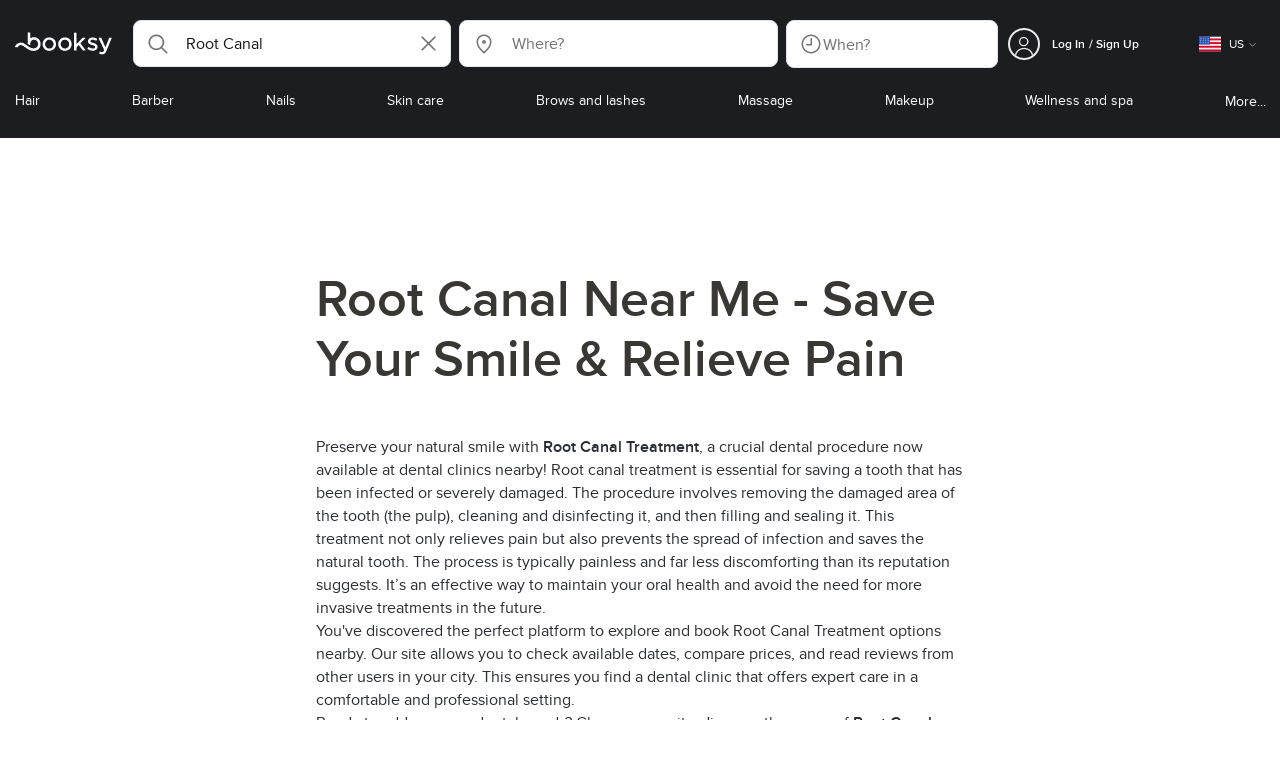

--- FILE ---
content_type: text/html; charset=utf-8
request_url: https://booksy.com/en-us/s/root-canal
body_size: 50353
content:
<!doctype html>
<html data-n-head-ssr lang="en" data-n-head="%7B%22lang%22:%7B%22ssr%22:%22en%22%7D%7D">
  <head >
    <meta data-n-head="ssr" charset="utf-8"><meta data-n-head="ssr" name="viewport" content="width=device-width, initial-scale=1, maximum-scale=1"><meta data-n-head="ssr" name="fb:extensions:title" content="Booksy"><meta data-n-head="ssr" name="google-site-verification" content="xKi3xoZIdH1nrdejdc7Jb-DZfC2x7R0zDhgxVg1AWms"><meta data-n-head="ssr" name="google-site-verification" content="K2Y48etbyJ3kYzHdhNz2wgsCRQpcbfEN4bTVJ16pAGY"><meta data-n-head="ssr" data-hid="mobile-web-app-capable" name="mobile-web-app-capable" content="yes"><meta data-n-head="ssr" data-hid="apple-mobile-web-app-title" name="apple-mobile-web-app-title" content="Booksy"><meta data-n-head="ssr" data-hid="theme-color" name="theme-color" content="#00a3ad"><meta data-n-head="ssr" data-hid="og:site_name" property="og:site_name" content="Booksy"><meta data-n-head="ssr" data-hid="og:type" property="og:type" content="website"><meta data-n-head="ssr" data-hid="og:image:secure_url" property="og:image:secure_url" content="undefined"><meta data-n-head="ssr" data-hid="og:url" property="og:url" content="https://booksy.com/en-us/s/root-canal"><meta data-n-head="ssr" data-hid="fb:app_id" property="fb:app_id" content="523698674383043"><meta data-n-head="ssr" data-hid="og:title" property="og:title" content="Root Canal Near Me | Book Endodontic Treatment"><meta data-n-head="ssr" data-hid="description" name="description" content="Find root canal near you! Discover top dentists for effective root canal treatment. Book your pain-relief procedure online. See photos &amp; prices."><meta data-n-head="ssr" data-hid="og:description" property="og:description" content="Find root canal near you! Discover top dentists for effective root canal treatment. Book your pain-relief procedure online. See photos &amp; prices."><meta data-n-head="ssr" data-hid="robots" name="robots" content="index, follow"><title>Root Canal Near Me | Book Endodontic Treatment</title><link data-n-head="ssr" rel="icon" type="image/x-icon" href="/favicon.ico"><link data-n-head="ssr" rel="preconnect" href="https://appsflyer.com"><link data-n-head="ssr" rel="preconnect" href="https://wa.appsflyer.com"><link data-n-head="ssr" rel="preconnect" href="https://cdn.appsflyer.com"><link data-n-head="ssr" rel="preconnect" href="https://www.google.com"><link data-n-head="ssr" rel="preconnect" href="https://cdn.apple-mapkit.com"><link data-n-head="ssr" rel="preconnect" href="https://app.link"><link data-n-head="ssr" rel="preconnect" href="https://g.doubleclick.net"><link data-n-head="ssr" rel="preconnect" href="https://storage.googleapis.com"><link data-n-head="ssr" rel="preconnect" href="https://www.google-analytics.com"><link data-n-head="ssr" rel="preconnect" href="https://connect.facebook.net"><link data-n-head="ssr" rel="preconnect" href="https://banner.appsflyer.com"><link data-n-head="ssr" rel="preconnect" href="https://impressions.onelink.me"><link data-n-head="ssr" rel="preconnect" href="https://stats.g.doubleclick.net"><link data-n-head="ssr" rel="preconnect" href="https://wa.onelink.me"><link data-n-head="ssr" rel="apple-touch-icon" sizes="180x180" href="/apple-touch-icon.png"><link data-n-head="ssr" rel="apple-touch-icon" sizes="120x120" href="/apple-touch-icon-120x120.png"><link data-n-head="ssr" rel="apple-touch-icon-precomposed" sizes="180x180" href="/apple-touch-icon-precomposed.png"><link data-n-head="ssr" rel="apple-touch-icon-precomposed" sizes="120x120" href="/apple-touch-icon-120x120-precomposed.png"><link data-n-head="ssr" rel="manifest" href="/_nuxt/manifest.3f4facd9.json"><link data-n-head="ssr" rel="shortcut icon" href="https://dk2h3gy4kn9jw.cloudfront.net/web-2019/ebc8d786/icons/icon_64.9w180g60g00.png"><link data-n-head="ssr" rel="canonical" href="https://booksy.com/en-us/s/root-canal"><script data-n-head="ssr" type="text/javascript" src="https://pg.feroot.com/v1/bundle/7c7d3c18-3309-48c6-a1b8-966081b8ff7d"></script><script data-n-head="ssr" src="https://www.googletagmanager.com/gtag/js" async defer></script><script data-n-head="ssr" defer>!function(f,b,e,v,n,t,s){if(f.fbq)return;n=f.fbq=function(){n.callMethod?n.callMethod.apply(n,arguments):n.queue.push(arguments)};if(!f._fbq)f._fbq=n;n.push=n;n.loaded=!0;n.version='2.0';n.queue=[];t=b.createElement(e);t.async=!0;t.src=v;s=b.getElementsByTagName(e)[0];s.parentNode.insertBefore(t,s)}(window,document,'script','https://connect.facebook.net/en_US/fbevents.js');</script><script data-n-head="ssr" async defer>
                    <!-- Google Tag Manager -->
                    (function(w,d,s,l,i){var tD = new Date().toISOString().slice(0, 10);w[l]=w[l]||[];w[l].push({'gtm.start':
                    new Date().getTime(),event:'gtm.js'});var f=d.getElementsByTagName(s)[0],
                    j=d.createElement(s),dl=l!='dataLayer'?'&l='+l:'';j.async=true;j.src=
                    'https://www.googletagmanager.com/gtm.js?id='+i+dl+'&_='+tD;f.parentNode.insertBefore(j,f);
                    })(window,document, 'script', 'dataLayer', 'GTM-5WMDS6F');
                    <!-- End Google Tag Manager -->
                </script><link rel="preload" href="https://dk2h3gy4kn9jw.cloudfront.net/web-2019/ebc8d786/36d2c7c.js" as="script"><link rel="preload" href="https://dk2h3gy4kn9jw.cloudfront.net/web-2019/ebc8d786/d87555f.js" as="script"><link rel="preload" href="https://dk2h3gy4kn9jw.cloudfront.net/web-2019/ebc8d786/d454362.js" as="script"><link rel="preload" href="https://dk2h3gy4kn9jw.cloudfront.net/web-2019/ebc8d786/css/18f5c0d.css" as="style"><link rel="preload" href="https://dk2h3gy4kn9jw.cloudfront.net/web-2019/ebc8d786/638b90e.js" as="script"><link rel="preload" href="https://dk2h3gy4kn9jw.cloudfront.net/web-2019/ebc8d786/css/a408a27.css" as="style"><link rel="preload" href="https://dk2h3gy4kn9jw.cloudfront.net/web-2019/ebc8d786/a834a63.js" as="script"><link rel="preload" href="https://dk2h3gy4kn9jw.cloudfront.net/web-2019/ebc8d786/img/header-bg.f0d45f5.jpg" as="image"><link rel="preload" href="https://dk2h3gy4kn9jw.cloudfront.net/web-2019/ebc8d786/img/header-bg-pl.d057534.jpg" as="image"><link rel="preload" href="https://dk2h3gy4kn9jw.cloudfront.net/web-2019/ebc8d786/css/1b7b9ff.css" as="style"><link rel="preload" href="https://dk2h3gy4kn9jw.cloudfront.net/web-2019/ebc8d786/e2fd64f.js" as="script"><link rel="preload" href="https://dk2h3gy4kn9jw.cloudfront.net/web-2019/ebc8d786/css/88731c9.css" as="style"><link rel="preload" href="https://dk2h3gy4kn9jw.cloudfront.net/web-2019/ebc8d786/dd2f9a2.js" as="script"><link rel="preload" href="https://dk2h3gy4kn9jw.cloudfront.net/web-2019/ebc8d786/d6e9d77.js" as="script"><link rel="preload" href="https://dk2h3gy4kn9jw.cloudfront.net/web-2019/ebc8d786/7897a4a.js" as="script"><link rel="preload" href="https://dk2h3gy4kn9jw.cloudfront.net/web-2019/ebc8d786/1e7bf21.js" as="script"><link rel="preload" href="https://dk2h3gy4kn9jw.cloudfront.net/web-2019/ebc8d786/e67b0a4.js" as="script"><link rel="preload" href="https://dk2h3gy4kn9jw.cloudfront.net/web-2019/ebc8d786/b160655.js" as="script"><link rel="preload" href="https://dk2h3gy4kn9jw.cloudfront.net/web-2019/ebc8d786/css/d25de80.css" as="style"><link rel="preload" href="https://dk2h3gy4kn9jw.cloudfront.net/web-2019/ebc8d786/84081ae.js" as="script"><link rel="preload" href="https://dk2h3gy4kn9jw.cloudfront.net/web-2019/ebc8d786/css/5cf76a4.css" as="style"><link rel="preload" href="https://dk2h3gy4kn9jw.cloudfront.net/web-2019/ebc8d786/9a669ef.js" as="script"><link rel="preload" href="https://dk2h3gy4kn9jw.cloudfront.net/web-2019/ebc8d786/css/00f6f38.css" as="style"><link rel="preload" href="https://dk2h3gy4kn9jw.cloudfront.net/web-2019/ebc8d786/2f1f7ea.js" as="script"><link rel="preload" href="https://dk2h3gy4kn9jw.cloudfront.net/web-2019/ebc8d786/css/f22587c.css" as="style"><link rel="preload" href="https://dk2h3gy4kn9jw.cloudfront.net/web-2019/ebc8d786/3422b03.js" as="script"><link rel="preload" href="https://dk2h3gy4kn9jw.cloudfront.net/web-2019/ebc8d786/css/57fa161.css" as="style"><link rel="preload" href="https://dk2h3gy4kn9jw.cloudfront.net/web-2019/ebc8d786/9c88b75.js" as="script"><link rel="stylesheet" href="https://dk2h3gy4kn9jw.cloudfront.net/web-2019/ebc8d786/css/18f5c0d.css"><link rel="stylesheet" href="https://dk2h3gy4kn9jw.cloudfront.net/web-2019/ebc8d786/css/a408a27.css"><link rel="stylesheet" href="https://dk2h3gy4kn9jw.cloudfront.net/web-2019/ebc8d786/css/1b7b9ff.css"><link rel="stylesheet" href="https://dk2h3gy4kn9jw.cloudfront.net/web-2019/ebc8d786/css/88731c9.css"><link rel="stylesheet" href="https://dk2h3gy4kn9jw.cloudfront.net/web-2019/ebc8d786/css/d25de80.css"><link rel="stylesheet" href="https://dk2h3gy4kn9jw.cloudfront.net/web-2019/ebc8d786/css/5cf76a4.css"><link rel="stylesheet" href="https://dk2h3gy4kn9jw.cloudfront.net/web-2019/ebc8d786/css/00f6f38.css"><link rel="stylesheet" href="https://dk2h3gy4kn9jw.cloudfront.net/web-2019/ebc8d786/css/f22587c.css"><link rel="stylesheet" href="https://dk2h3gy4kn9jw.cloudfront.net/web-2019/ebc8d786/css/57fa161.css">
  </head>
  <body >
    <div data-server-rendered="true" id="__nuxt"><!----><div id="__layout"><div data-view="my-booksy" id="page" data-v-62348086><svg version="1.1" xmlns="http://www.w3.org/2000/svg" xmlns:xlink="http://www.w3.org/1999/xlink" data-v-517406a6 data-v-62348086><symbol id="logo" viewBox="0 0 76 17" data-v-5d38db51 data-v-517406a6><path d="M68.7192704,3.92109317 C68.947897,3.92009938 69.1766237,3.91910559 69.4052504,3.92129193 C70.0205293,3.92685714 70.0715021,3.99890683 69.8475823,4.5491677 C69.4793562,5.45450932 69.1116309,6.35995031 68.740701,7.26419876 C67.9064092,9.29878261 67.0702146,11.332472 66.2351216,13.3666584 C66.0423462,13.836323 65.8223319,14.291677 65.530515,14.7100621 C64.9391702,15.5578634 64.1505436,16.0114286 63.0850215,15.9997019 C62.4760515,15.9930435 61.8991273,15.8960497 61.3380258,15.6745342 C60.981216,15.5336149 60.8204864,15.4412919 61.0409013,15.0190311 C61.1295279,14.8492919 61.186309,14.6635528 61.2666237,14.4891429 C61.4802289,14.0253416 61.5024607,14.0224596 61.9753362,14.1917019 C62.1892418,14.2681242 62.4087554,14.3436522 62.6320744,14.3758509 C63.3284692,14.476323 63.859628,14.2330435 64.2337625,13.6206708 C64.4789127,13.2192795 64.5515165,12.8759255 64.3302003,12.4083478 C63.1351931,9.88332919 61.9809442,7.33922981 60.8134764,4.8013913 C60.7405722,4.64288199 60.6660658,4.48437267 60.6060801,4.32089441 C60.5173534,4.07850932 60.5878541,3.95259627 60.8444206,3.92973913 C61.0712446,3.90956522 61.3012732,3.92556522 61.5301001,3.92556522 C62.5704864,3.92864596 62.3477682,3.82121739 62.7462375,4.71821118 C63.544578,6.51478261 64.327897,8.31781366 65.1226323,10.1159752 L65.2879685,10.451677 C65.2879685,10.451677 65.3400429,10.5595031 65.4052361,10.5595031 C65.4704292,10.5595031 65.5659657,10.5704348 65.6398712,10.4387578 C65.6686123,10.387677 65.7006581,10.3120497 65.7291989,10.2386087 C65.7365093,10.2089938 65.7444206,10.1806708 65.7544349,10.1553292 C66.5092132,8.24 67.2484692,6.31870807 67.9961373,4.40059627 C68.1830043,3.92109317 68.189814,3.92337888 68.7192704,3.92109317 Z M55.8849356,7.47826087 C56.5141345,7.69659627 57.166867,7.84228571 57.7834478,8.0997764 C58.2741488,8.30469565 58.7311016,8.55542857 59.1059371,8.9383354 C60.0133333,9.86544099 59.8473963,11.5977143 58.8787124,12.4855652 C58.2754506,13.0384099 57.5522175,13.3169689 56.7358512,13.370236 C55.4143634,13.4562981 54.192618,13.1437516 53.0651073,12.4631056 C52.2714735,11.9839006 52.2565522,11.9369938 52.7903147,11.2183851 C53.1518312,10.731528 53.1050644,10.5129938 53.8513305,11.0181366 C54.7012446,11.5932422 55.6511016,11.8710062 56.6939914,11.781764 C57.0757368,11.7490683 57.4166237,11.6353789 57.6839056,11.3553292 C58.1246352,10.8934161 58.0636481,10.2828323 57.5429041,9.91145342 C57.1795851,9.65227329 56.7512732,9.5397764 56.3353791,9.40452174 C55.9523319,9.28 55.5602718,9.18320497 55.1749213,9.06544099 C54.7706438,8.94201242 54.3877969,8.76760248 54.0183691,8.56308075 C52.4512303,7.69530435 52.5358512,5.79826087 53.4781974,4.79413665 C54.0560229,4.17848447 54.7804578,3.8649441 55.6211588,3.81018634 C55.7962089,3.79875776 55.9725608,3.80849689 56.1483119,3.80849689 C57.2354649,3.76924224 58.221774,4.10713043 59.1545064,4.62618634 C59.5394564,4.84054658 59.5616881,4.95055901 59.3401717,5.33654658 C59.2184979,5.54862112 59.0845064,5.75363975 58.9580258,5.96303106 C58.8360515,6.16477019 58.6664092,6.19915528 58.4621173,6.10275776 C58.3509585,6.05038509 58.2429041,5.99145342 58.1358512,5.93132919 C57.530186,5.5910559 56.8734478,5.39796273 56.186867,5.34231056 C55.7859943,5.30981366 55.3799142,5.38742857 55.0250072,5.60655901 C54.4215451,5.9788323 54.4044206,6.65093168 54.9811445,7.06017391 C55.2567382,7.25575155 55.5691845,7.36874534 55.8849356,7.47826087 Z M47.6083119,7.71786335 C47.3660658,7.97187578 47.3630615,7.99234783 47.5883834,8.288 C48.6699285,9.70742857 49.7561803,11.1234783 50.8378255,12.5429068 C50.9590987,12.701913 51.1876252,12.8420373 51.0763662,13.0778634 C50.9678112,13.3084224 50.7187554,13.254559 50.5112589,13.2564472 C50.2298569,13.2589317 49.9473534,13.2418385 49.6673534,13.2610186 C49.3550072,13.2824845 49.1411016,13.1703851 48.9514306,12.9201491 C48.2012589,11.9301366 47.4353648,10.9518509 46.6723748,9.97147826 C46.0563948,9.18012422 46.1486266,9.22554037 45.6666381,9.66807453 C45.3447783,9.98559006 44.9403004,10.3986087 44.790186,10.6105839 C44.728598,10.7213913 44.6778255,10.8360745 44.6393705,10.9554286 C44.5548498,11.2838758 44.5837911,11.6273292 44.5837911,11.6273292 L44.5837911,12.0661863 C44.6008155,12.2518261 44.5929041,12.441441 44.5837911,12.6302609 C44.580887,12.6883975 44.5779828,12.7464348 44.5756795,12.8042733 C44.5620601,13.1372919 44.4618169,13.2407453 44.1317454,13.2535652 C43.8156938,13.2658882 43.4983405,13.2662857 43.182289,13.2532671 C42.8282833,13.238559 42.7701001,13.1769441 42.7673963,12.8006957 C42.7607868,11.9106584 42.7648927,11.0205217 42.7648927,10.1304845 C42.7647926,8.99607453 42.7647926,7.8616646 42.7647926,6.72725466 C42.7647926,4.82504348 42.7647926,2.92273292 42.7648927,1.02042236 C42.7649928,0.880795031 42.7693991,0.741167702 42.7665951,0.601639752 C42.7621888,0.384397516 42.8816595,0.272298137 43.0849499,0.265838509 C43.453877,0.254012422 43.8239056,0.247950311 44.1925322,0.263751553 C44.4539056,0.274981366 44.5524464,0.393540373 44.5754793,0.665440994 C44.585794,0.786881988 44.5784835,0.909614907 44.5784835,1.03185093 C44.5784835,3.28318012 44.5756795,5.53450932 44.5837911,7.78583851 L44.5837911,8.21465839 C44.6046209,8.24924224 44.6378684,8.27746584 44.6906438,8.29515528 C44.8526753,8.34951553 44.9703433,8.11915528 45.0878112,7.99761491 C46.3048498,6.73898137 47.5209871,5.47945342 48.7274106,4.21078261 C48.9237911,4.00427329 49.1246781,3.89913043 49.4156938,3.91562733 C49.8013448,3.93749068 50.1891989,3.92288199 50.5761516,3.9213913 C50.7407868,3.92069565 50.9028183,3.93361491 50.9778255,4.10603727 C51.0522318,4.27696894 50.8971102,4.35845963 50.8056795,4.45197516 C50.1320172,5.14047205 49.4520458,5.82290683 48.7769814,6.51001242 C48.3843205,6.90971429 47.9949642,7.31249689 47.6083119,7.71786335 Z M31.2661439,8.57639752 C31.2714735,5.99016149 33.2021316,3.73684472 36.1541488,3.73475488 C39.2325465,3.73257143 41.1077253,6.21962733 40.9995708,8.5938882 C41.0656652,10.8840745 39.3444063,13.4264845 36.1220029,13.4359764 C33.1684835,13.4446708 31.2608584,11.2054658 31.2661439,8.57639752 Z M39.1888841,8.62996273 C39.2723033,7.09614907 37.9856652,5.2301118 35.9073963,5.39309317 C34.8532904,5.4757764 34.072475,5.95875776 33.5519313,6.84144099 C33.0815594,7.63935404 32.9596853,8.50653416 33.1931187,9.41376398 C33.723176,11.4734907 35.8766524,12.3437516 37.5716738,11.4321491 C38.6797568,10.8360745 39.141216,9.84198758 39.1888841,8.62996273 Z M19.9487953,8.58414907 C19.9506009,6.16159006 21.7844206,3.73078261 24.8307725,3.7330651 C27.8595994,3.73525466 29.7346781,6.10524224 29.696123,8.58583851 C29.7094421,11.1327205 27.8129328,13.455205 24.7633763,13.4356273 C21.7395565,13.4162484 19.9468956,11.0423851 19.9487953,8.58414907 Z M27.0669671,10.7989068 C28.0356509,9.69609938 28.156824,8.03895652 27.3656938,6.80318012 C26.7768526,5.88322981 25.9416595,5.38186335 24.6663376,5.39160248 C24.0426466,5.3567205 23.3829041,5.62146584 22.8047783,6.1355528 C21.5374678,7.2626087 21.4040773,9.40531677 22.5594278,10.7364969 C23.8494707,12.2229068 25.966495,12.0518758 27.0669671,10.7989068 Z M11.5540057,4.13714286 C12.2692275,3.71627329 13.0633619,3.49247205 13.86701,3.52556522 C15.5752504,3.59602484 16.9225751,4.36849689 17.8147496,5.84606211 C18.3441059,6.72268323 18.528269,7.67890683 18.5148498,8.69932919 C18.4997282,9.84546584 18.1719599,10.8653913 17.432103,11.7391304 C16.5022747,12.8373665 15.3007582,13.3676522 13.855794,13.488795 C11.7246495,13.6675776 9.99407725,12.8000994 8.36835479,11.5917516 C7.56600858,10.9953789 6.75735336,10.4087453 5.91174535,9.87329193 C5.53831187,9.63686957 5.14134478,9.45729193 4.71353362,9.34439752 C3.75246066,9.09078261 2.82773963,9.45699379 2.30879828,10.297441 C2.26283262,10.3717764 2.21376252,10.4455155 2.17911302,10.525118 C2.07516452,10.7639255 1.89741059,10.8585342 1.63643777,10.8502857 C1.24988555,10.8380621 0.862432046,10.855354 0.475879828,10.8448199 C0.0154220315,10.8321988 -0.0984406295,10.6686211 0.0806151645,10.2508323 C0.687181688,8.83537888 1.75640916,7.94265839 3.25995708,7.5986087 C4.65454936,7.27950311 5.94469242,7.56024845 7.10034335,8.40367702 C7.78001431,8.89957764 8.43925608,9.42350311 9.1267382,9.90817391 C10.0598712,10.565764 11.0185408,11.2018882 12.1323319,11.5088696 C13.30701,11.8325466 14.4624607,11.7913043 15.5036481,11.0456646 C16.1158226,10.6073043 16.5193991,10.0289193 16.6349642,9.28546584 C16.7895851,8.29058385 16.6842346,7.34081988 16.0550358,6.4992795 C14.8686409,4.91259627 12.5534335,4.98951553 11.47299,6.66802484 C11.1653505,7.14593789 10.972475,7.66409938 11.0038197,8.24745342 C11.0168383,8.49103106 11.0203433,8.73768944 10.9962089,8.9797764 C10.9677682,9.26419876 10.8030329,9.37202484 10.5654936,9.24879503 C10.1291702,9.02270807 9.7241917,8.74255901 9.33563662,8.44223602 C9.14246066,8.29296894 9.1772103,8.06886957 9.17711016,7.86067081 C9.17701001,6.65649689 9.17711016,5.45212422 9.17851216,4.24795031 C9.17851216,3.04367702 9.17620887,1.83940373 9.17951359,0.635130435 C9.18091559,0.0835776398 9.21536481,0.0546583851 9.78818312,0.0483975155 C9.96403433,0.0465093168 10.1398856,0.0465093168 10.3157368,0.0483975155 C10.9151931,0.0548571429 11.0038197,0.144 11.0057225,0.759354037 C11.0083262,1.56223602 11.0064235,2.36501863 11.0064235,3.16790062 C11.0064235,3.37729193 11.0060229,3.58678261 11.0065236,3.79617391 C11.0079256,4.44710559 11.013133,4.45545342 11.5540057,4.13714286 Z" id="Shape" data-v-5d38db51></path></symbol></svg> <header data-testid="header" class="purify_sOU1G3rMo8M8Irio1GksdQ== purify_Iv6nBt77AdqR7o3HWZSrWw=="><!----> <section style="min-height:auto;"><div class="purify_ysvwEdRYGZiU1zmxHt7Suw=="><div class="purify_rlJqDBNklBJQClhNX8wR7A== purify_5lh6T3e9rsnraktSdFHHmA=="><div class="purify_6Wf2uaPg+Gpg00jLJvXXWQ=="><a href="/en-us/" data-testid="home-link" class="nuxt-link-active purify_IiGT0FxDWWwP-ar3nB0UTw=="><svg viewBox="0 0 76 17" class="icon purify_Xo8GXQinolmJM5aoyT4VwA==" data-v-5d38db51><title data-v-5d38db51>Booksy logo</title> <use xmlns:xlink="http://www.w3.org/1999/xlink" xlink:href="#logo" data-v-5d38db51></use></svg></a></div> <div class="purify_7YfSmChmSIuJRNbU1BE59g== purify_ZK+2ziiuCkfxer0oW4ZwIw=="><div data-testid="search-what-desktop"><div data-testid="what-search-dropdown" class="b-dropdown b-input-dropdown b-w-100p purify_URXoMpRou7ugTP4XCptk2A=="><div role="button" class="b-dropdown-toggle"><div class="b-form-field"><!----> <div class="b-form-group purify_MTLEmVXNC6RaiuoKU0omkQ=="><div class="b-form-group-icon"><svg xmlns="http://www.w3.org/2000/svg" fill="none" viewBox="0 0 24 24" role="img" width="24" height="24" class="b-icon"><path fill="currentColor" fill-rule="evenodd" d="M10.33 2.5a7.83 7.83 0 1 0 4.943 13.904l4.861 4.862a.8.8 0 0 0 1.132-1.132l-4.862-4.862A7.83 7.83 0 0 0 10.33 2.5zM4.1 10.33a6.23 6.23 0 1 1 12.46 0 6.23 6.23 0 0 1-12.46 0z" clip-rule="evenodd"></path></svg></div> <!----> <input type="text" placeholder="Search services or businesses" value="Root Canal" class="b-form-control purify_OvCnG2pVikn-QHwjez697A=="> <!----> <!----> <!----> <!----> <div class="b-form-group-addon-after"><div class="b-actions"><svg xmlns="http://www.w3.org/2000/svg" fill="none" viewBox="0 0 24 24" role="img" width="24" height="24" data-testid="search-dropdown-clear-icon" class="b-mr-1 b-icon"><path fill="currentColor" fill-rule="evenodd" d="M3.265 3.265a.9.9 0 0 1 1.272 0L12 10.727l7.463-7.462a.9.9 0 1 1 1.272 1.272L13.273 12l7.462 7.463a.9.9 0 0 1-1.272 1.272L12 13.273l-7.463 7.462a.9.9 0 0 1-1.272-1.272L10.727 12 3.265 4.537a.9.9 0 0 1 0-1.272z" clip-rule="evenodd"></path></svg></div></div> <!----></div> <!----></div></div> <!----></div></div> <div data-testid="search-where-desktop"><div data-testid="where-search-dropdown" class="b-dropdown b-input-dropdown b-w-100p purify_URXoMpRou7ugTP4XCptk2A=="><div role="button" class="b-dropdown-toggle"><div class="b-form-field"><!----> <div class="b-form-group purify_MTLEmVXNC6RaiuoKU0omkQ=="><div class="b-form-group-icon"><svg xmlns="http://www.w3.org/2000/svg" fill="none" viewBox="0 0 24 24" role="img" width="24" height="24" class="b-icon"><path fill="currentColor" d="M12 11.85a1.899 1.899 0 1 0 0-3.799 1.899 1.899 0 0 0 0 3.798z"></path><path fill="currentColor" fill-rule="evenodd" d="M12 2.5c-4.072 0-7.44 3.272-7.44 7.389 0 2.48.977 4.606 2.316 6.46 1.306 1.808 2.993 3.41 4.52 4.859l.092.086a.75.75 0 0 0 1.026.006c1.576-1.462 3.302-3.09 4.629-4.942 1.333-1.862 2.297-3.994 2.297-6.469C19.44 5.772 16.073 2.5 12 2.5zM6.06 9.889C6.06 6.619 8.736 4 12 4c3.263 0 5.94 2.62 5.94 5.889 0 2.062-.797 3.893-2.017 5.595-1.093 1.526-2.498 2.911-3.914 4.237-1.409-1.342-2.816-2.725-3.917-4.25-1.226-1.698-2.033-3.52-2.033-5.582z" clip-rule="evenodd"></path></svg></div> <!----> <input type="text" placeholder="Where?" value="" class="b-form-control purify_OvCnG2pVikn-QHwjez697A=="> <!----> <!----> <!----> <!----> <!----> <!----></div> <!----></div></div> <!----></div> <div data-testid="search-where-desktop-location-tutorial" class="modal modal -size-sm" style="display:none;"><div data-testid="location-tutorial-modal" class="modal__content"><div class="b-px-6 b-pt-6 b-flex b-justify-end"><button type="button" data-testid="where-search-dropdown-tutorial-modal-btn" class="b-button b-line-base b-button-lite b-button-icononly purify_kor-DHlneZEARZEgcKfFCg=="><svg xmlns="http://www.w3.org/2000/svg" fill="none" viewBox="0 0 24 24" role="img" width="24" height="24" class="b-button-icon b-icon b-text-default"><path fill="currentColor" fill-rule="evenodd" d="M3.265 3.265a.9.9 0 0 1 1.272 0L12 10.727l7.463-7.462a.9.9 0 1 1 1.272 1.272L13.273 12l7.462 7.463a.9.9 0 0 1-1.272 1.272L12 13.273l-7.463 7.462a.9.9 0 0 1-1.272-1.272L10.727 12 3.265 4.537a.9.9 0 0 1 0-1.272z" clip-rule="evenodd"></path></svg> <!----> <!----></button></div> <div class="b-pb-10 b-px-10"><div><span data-testid="location-tutorial-header" class="b-h1 b-mb-4"></span> <p class="b-font-h5 b-mb-8"></p> <div class="b-flex b-flex-column b-flex-gap-4"><div class="b-flex b-flex-gap-3 b-items-center"><span class="purify_6S-SQF5vHQu57U44FfTfIA==">1</span> <span class="b-font-h5">Click on the three-dot menu icon in the top-right corner of the browser window</span></div><div class="b-flex b-flex-gap-3 b-items-center"><span class="purify_6S-SQF5vHQu57U44FfTfIA==">2</span> <span class="b-font-h5">Select &quot;Settings&quot; from the dropdown menu.</span></div><div class="b-flex b-flex-gap-3 b-items-center"><span class="purify_6S-SQF5vHQu57U44FfTfIA==">3</span> <span class="b-font-h5">Scroll down and click on &quot;Privacy and security&quot; in the left sidebar.</span></div><div class="b-flex b-flex-gap-3 b-items-center"><span class="purify_6S-SQF5vHQu57U44FfTfIA==">4</span> <span class="b-font-h5">Click on &quot;Site settings&quot; and scroll down to find the &quot;Location&quot; option.</span></div><div class="b-flex b-flex-gap-3 b-items-center"><span class="purify_6S-SQF5vHQu57U44FfTfIA==">5</span> <span class="b-font-h5">Toggle the switch to allow sites to request your physical location.</span></div><div class="b-flex b-flex-gap-3 b-items-center"><span class="purify_6S-SQF5vHQu57U44FfTfIA==">6</span> <span class="b-font-h5">Go back to Booksy and in the location search window click &quot;Use my current location&quot;.</span></div> <div class="b-mt-6 b-font-h5 text"><span>Read more: </span> <span data-testid="location-tutorial-read-more" class="purify_lQYyrxPSaZNSb1+UfiAaQw== b-link"></span></div></div></div></div></div></div></div> <div data-testid="search-when"><div data-testid="search-when-trigger" role="button" class="b-flex b-items-center b-justify-between b-w-100p b-rounded-lg b-py-3 b-pl-3 b-pr-2 b-cursor-pointer purify_0z9tUkFxMolaGQGZEyeu0Q=="><div class="purify_1ZOX0yt5SoN7fc3Jc-W6YA== b-flex b-items-center b-h-100p"><svg xmlns="http://www.w3.org/2000/svg" fill="none" viewBox="0 0 24 24" role="img" width="24" height="24" class="b-icon b-text-secondary purify_TfQhpwTdr2TAFQl+3khKSg=="><path fill="currentColor" d="M11.51 6.622a.75.75 0 0 1 1.5 0v6.052a.75.75 0 0 1-.75.75H7.83a.75.75 0 0 1 0-1.5h3.679V6.622z"></path><path fill="currentColor" fill-rule="evenodd" d="M12 2.5a9.5 9.5 0 1 0 0 19 9.5 9.5 0 0 0 0-19zM4 12a8 8 0 1 1 16 0 8 8 0 0 1-16 0z" clip-rule="evenodd"></path></svg> <span data-testid="search-when-trigger-placeholder" class="purify_5lS6SbZjDMnyQasiuQAQow==">
            When?
        </span></div> <!----></div> <div class="modal modal -size-sm" style="display:none;"><section class="modal__content"><div data-testid="search-when-modal" class="b-flex b-flex-column b-justify-between b-h-100p" data-v-c8a16ac2><div class="b-mt-6 b-mx-6" data-v-c8a16ac2><header class="b-mb-8 purify_-9C03J1T8-hXip98hqaV5Q==" data-v-c8a16ac2><!----> <div class="b-flex b-items-center b-justify-between"><span class="b-h2 b-font-bold">
            Preferred time
        </span> <button type="button" data-testid="search-when-modal-back-button-desktop" class="b-px-0 b-button b-line-base b-button-lite b-button-icononly b-button-size-xs purify_kor-DHlneZEARZEgcKfFCg=="><svg xmlns="http://www.w3.org/2000/svg" fill="none" viewBox="0 0 24 24" role="img" width="24" height="24" class="b-button-icon b-icon b-text-default"><path fill="currentColor" fill-rule="evenodd" d="M3.265 3.265a.9.9 0 0 1 1.272 0L12 10.727l7.463-7.462a.9.9 0 1 1 1.272 1.272L13.273 12l7.462 7.463a.9.9 0 0 1-1.272 1.272L12 13.273l-7.463 7.462a.9.9 0 0 1-1.272-1.272L10.727 12 3.265 4.537a.9.9 0 0 1 0-1.272z" clip-rule="evenodd"></path></svg> <!----> <!----></button></div></header> <section class="purify_4HCtKtUDJUltiUFPlIOj5A==" data-v-c8a16ac2><div data-testid="search-when-modal-datepicker" class="b-datepicker" data-v-47ed1a38 data-v-c8a16ac2><div class="b-datepicker-header-row" data-v-47ed1a38><div class="b-datepicker-month-row" data-v-47ed1a38><div data-testid="b-datepicker-prev-month" class="b-datepicker-nav b-datepicker-nav-disabled" data-v-47ed1a38><svg xmlns="http://www.w3.org/2000/svg" fill="none" viewBox="0 0 24 24" role="img" width="24" height="24" class="b-datepicker-nav-icon b-icon b-icon-rotate-90" data-v-47ed1a38><path fill="currentColor" fill-rule="evenodd" d="M6.22 8.97a.75.75 0 0 1 1.06 0L12 13.69l4.72-4.72a.75.75 0 1 1 1.06 1.06l-5.25 5.25a.75.75 0 0 1-1.06 0l-5.25-5.25a.75.75 0 0 1 0-1.06z" clip-rule="evenodd"></path></svg></div> <div class="b-datepicker-title" data-v-47ed1a38>
                January 2026
            </div> <div data-testid="b-datepicker-next-month" class="b-datepicker-nav" data-v-47ed1a38><svg xmlns="http://www.w3.org/2000/svg" fill="none" viewBox="0 0 24 24" role="img" width="24" height="24" class="b-datepicker-nav-icon b-icon b-icon-rotate-270" data-v-47ed1a38><path fill="currentColor" fill-rule="evenodd" d="M6.22 8.97a.75.75 0 0 1 1.06 0L12 13.69l4.72-4.72a.75.75 0 1 1 1.06 1.06l-5.25 5.25a.75.75 0 0 1-1.06 0l-5.25-5.25a.75.75 0 0 1 0-1.06z" clip-rule="evenodd"></path></svg></div></div></div> <ul class="b-datepicker-row" data-v-47ed1a38><li class="b-datepicker-day-name" data-v-47ed1a38>
            Sun
        </li><li class="b-datepicker-day-name" data-v-47ed1a38>
            Mon
        </li><li class="b-datepicker-day-name" data-v-47ed1a38>
            Tue
        </li><li class="b-datepicker-day-name" data-v-47ed1a38>
            Wed
        </li><li class="b-datepicker-day-name" data-v-47ed1a38>
            Thu
        </li><li class="b-datepicker-day-name" data-v-47ed1a38>
            Fri
        </li><li class="b-datepicker-day-name" data-v-47ed1a38>
            Sat
        </li></ul> <ul class="b-datepicker-days-row" data-v-47ed1a38><li class="b-datepicker-day-other b-datepicker-day-disabled" data-v-47ed1a38><span data-v-47ed1a38>28</span></li><li class="b-datepicker-day-other b-datepicker-day-disabled" data-v-47ed1a38><span data-v-47ed1a38>29</span></li><li class="b-datepicker-day-other b-datepicker-day-disabled" data-v-47ed1a38><span data-v-47ed1a38>30</span></li><li class="b-datepicker-day-other b-datepicker-day-disabled" data-v-47ed1a38><span data-v-47ed1a38>31</span></li><li class="b-datepicker-day-disabled" data-v-47ed1a38><span data-v-47ed1a38>1</span></li><li class="b-datepicker-day-disabled" data-v-47ed1a38><span data-v-47ed1a38>2</span></li><li class="b-datepicker-day-disabled" data-v-47ed1a38><span data-v-47ed1a38>3</span></li></ul><ul class="b-datepicker-days-row" data-v-47ed1a38><li class="b-datepicker-day-disabled" data-v-47ed1a38><span data-v-47ed1a38>4</span></li><li class="b-datepicker-day-disabled" data-v-47ed1a38><span data-v-47ed1a38>5</span></li><li class="b-datepicker-day-disabled" data-v-47ed1a38><span data-v-47ed1a38>6</span></li><li class="b-datepicker-day-disabled" data-v-47ed1a38><span data-v-47ed1a38>7</span></li><li class="b-datepicker-day-disabled" data-v-47ed1a38><span data-v-47ed1a38>8</span></li><li class="b-datepicker-day-disabled" data-v-47ed1a38><span data-v-47ed1a38>9</span></li><li class="b-datepicker-day-disabled" data-v-47ed1a38><span data-v-47ed1a38>10</span></li></ul><ul class="b-datepicker-days-row" data-v-47ed1a38><li class="b-datepicker-day-disabled" data-v-47ed1a38><span data-v-47ed1a38>11</span></li><li class="b-datepicker-day-disabled" data-v-47ed1a38><span data-v-47ed1a38>12</span></li><li class="b-datepicker-day-disabled" data-v-47ed1a38><span data-v-47ed1a38>13</span></li><li class="b-datepicker-day-disabled" data-v-47ed1a38><span data-v-47ed1a38>14</span></li><li class="b-datepicker-day-disabled" data-v-47ed1a38><span data-v-47ed1a38>15</span></li><li class="b-datepicker-day-disabled" data-v-47ed1a38><span data-v-47ed1a38>16</span></li><li class="b-datepicker-day-disabled" data-v-47ed1a38><span data-v-47ed1a38>17</span></li></ul><ul class="b-datepicker-days-row" data-v-47ed1a38><li class="b-datepicker-day-disabled" data-v-47ed1a38><span data-v-47ed1a38>18</span></li><li class="b-datepicker-day-disabled" data-v-47ed1a38><span data-v-47ed1a38>19</span></li><li class="b-datepicker-day-disabled" data-v-47ed1a38><span data-v-47ed1a38>20</span></li><li class="b-datepicker-day-disabled" data-v-47ed1a38><span data-v-47ed1a38>21</span></li><li class="b-datepicker-day-today" data-v-47ed1a38><span data-v-47ed1a38>22</span></li><li data-v-47ed1a38><span data-v-47ed1a38>23</span></li><li data-v-47ed1a38><span data-v-47ed1a38>24</span></li></ul><ul class="b-datepicker-days-row" data-v-47ed1a38><li data-v-47ed1a38><span data-v-47ed1a38>25</span></li><li data-v-47ed1a38><span data-v-47ed1a38>26</span></li><li data-v-47ed1a38><span data-v-47ed1a38>27</span></li><li data-v-47ed1a38><span data-v-47ed1a38>28</span></li><li data-v-47ed1a38><span data-v-47ed1a38>29</span></li><li data-v-47ed1a38><span data-v-47ed1a38>30</span></li><li data-v-47ed1a38><span data-v-47ed1a38>31</span></li></ul></div></section> <div class="purify_iKNebPRwkDCZFbU82Urt6Q== b-mt-4" data-v-c8a16ac2><!----></div></div> <footer class="b-flex b-justify-center b-mx-4 b-flex-gap-2 purify_qOWEErU6hOwcYhsD+DOdaw==" data-v-c8a16ac2><!----> <button type="button" data-testid="search-when-modal-submit-button" class="b-button b-line-base b-button-primary b-button-block b-button-color-sea purify_kor-DHlneZEARZEgcKfFCg== purify_fDT3AUrYFqBvb2nfq4L1RQ==" data-v-c8a16ac2><!----> <span class="b-button-text">
            Schedule
        </span> <!----></button></footer></div></section></div></div></div> <div class="purify_L1rGNbVb1UCNNsTswxJc-A=="><div class="purify_wTh+HXqhCfkLGdFyiQSVBA=="><!----></div> <span data-testid="select-country" class="purify_a7+oDVYW-6TY1+6PDs-DLw=="><!----> <span class="purify_JfJ7xYNQ6ZGCToJPC3aN4w== purify_l8wESnkSHhsMN3do4Y0s6w== purify_9etQQJGx4uReNCHDGCNV3g==">
                            us
                        </span> <!----></span> <!----> <!----></div></div></div></section> <!----> <section><div class="purify_A50mJkUS2cW-oQxga63kRg=="><div data-testid="categories-list" data-v-789ec361><!----> <ul class="list" data-v-789ec361><li data-v-789ec361><a href="/en-us/s/hair-salon" data-testid="category-Hair" data-v-789ec361><div class="name" data-v-789ec361>
                    Hair
                </div></a></li><li data-v-789ec361><a href="/en-us/s/barber-shop" data-testid="category-Barber" data-v-789ec361><div class="name" data-v-789ec361>
                    Barber
                </div></a></li><li data-v-789ec361><a href="/en-us/s/nail-salon" data-testid="category-Nails" data-v-789ec361><div class="name" data-v-789ec361>
                    Nails
                </div></a></li><li data-v-789ec361><a href="/en-us/s/skin-care" data-testid="category-Skin care" data-v-789ec361><div class="name" data-v-789ec361>
                    Skin care
                </div></a></li><li data-v-789ec361><a href="/en-us/s/brows-lashes" data-testid="category-Brows and lashes" data-v-789ec361><div class="name" data-v-789ec361>
                    Brows and lashes
                </div></a></li><li data-v-789ec361><a href="/en-us/s/massage" data-testid="category-Massage" data-v-789ec361><div class="name" data-v-789ec361>
                    Massage
                </div></a></li><li data-v-789ec361><a href="/en-us/s/makeup" data-testid="category-Makeup" data-v-789ec361><div class="name" data-v-789ec361>
                    Makeup
                </div></a></li><li data-v-789ec361><a href="/en-us/s/wellness-day-spa" data-testid="category-Wellness and spa" data-v-789ec361><div class="name" data-v-789ec361>
                    Wellness and spa
                </div></a></li> <li class="dropdownContainer" data-v-789ec361><span data-testid="more-categories" class="moreBtn" data-v-789ec361>
                    More...
                </span> <div data-testid="more-categories-dropdown" class="dropdown purify_IOky1SMDUIIoCuNiDSyrcQ==" data-v-789ec361><a href="/en-us/s/braids-locs" data-testid="category-Braids and locs" class="link" data-v-789ec361><div data-v-789ec361>Braids and locs</div></a><a href="/en-us/s/tattoo-shop" data-testid="category-Tattoos" class="link" data-v-789ec361><div data-v-789ec361>Tattoos</div></a><a href="/en-us/s/aesthetic-medicine" data-testid="category-Medical aesthetics" class="link" data-v-789ec361><div data-v-789ec361>Medical aesthetics</div></a><a href="/en-us/s/hair-removal" data-testid="category-Hair removal" class="link" data-v-789ec361><div data-v-789ec361>Hair removal</div></a><a href="/en-us/s/home-services" data-testid="category-Home services" class="link" data-v-789ec361><div data-v-789ec361>Home services</div></a><a href="/en-us/s/piercing" data-testid="category-Piercing" class="link" data-v-789ec361><div data-v-789ec361>Piercing</div></a><a href="/en-us/s/pet-services" data-testid="category-Pet services" class="link" data-v-789ec361><div data-v-789ec361>Pet services</div></a><a href="/en-us/s/dental-orthodontics" data-testid="category-Dental and orthodontics" class="link" data-v-789ec361><div data-v-789ec361>Dental and orthodontics</div></a><a href="/en-us/s/health-fitness" data-testid="category-Health and fitness" class="link" data-v-789ec361><div data-v-789ec361>Health and fitness</div></a><a href="/en-us/s/professional-services" data-testid="category-Professional services" class="link" data-v-789ec361><div data-v-789ec361>Professional services</div></a><a href="/en-us/s/other" data-testid="category-Other" class="link" data-v-789ec361><div data-v-789ec361>Other</div></a></div></li></ul></div></div></section> <div class="modal [ modal -size-sm -with-margin ]" style="display:none;"></div></header> <main class="mainSection" data-v-62348086><div class="pageView" data-v-62348086><div class="purify_PzzHkCelzL9+R49wN6MFdw=="><section class="purify_6XUDFkd4YHBjOhBbuNzmrQ== purify_8ALY+56q5WqBSLXdDwyl3Q=="><div data-content="description" class="purify_HlXKwGv7MUW-cF-GMpO69g=="><h1 data-testid="results-title" class="purify_Awtg-ogzlheaA60uS2BQMA== purify_OGkAbDLb+QsMv4JzzeUxIw== purify_AW4oNt0kRO+NfqYmvznLWw==">
                    Root Canal Near Me - Save Your Smile &amp; Relieve Pain
                </h1> <div class="purify_5TC2kEn4w1rdn8HJclsXGA==">
                    Preserve your natural smile with Root Canal Treatment, a crucial dental procedure now available at dental clinics nearby! Root canal treatment is essential for saving a tooth that has been infected or severely damaged. The procedure involves removing the damaged area of the tooth (the pulp), cleaning and disinfecting it, and then filling and sealing it. This treatment not only relieves pain but also prevents the spread of infection and saves the natural tooth. The process is typically painless and far less discomforting than its reputation suggests. It&amp;rsquo;s an effective way to maintain your oral health and avoid the need for more invasive treatments in the future.

You&amp;#39;ve discovered the perfect platform to explore and book Root Canal Treatment options nearby. Our site allows you to check available dates, compare prices, and read reviews from other users in your city. This ensures you find a dental clinic that offers expert care in a comfortable and professional setting.

Ready to address your dental needs? Choose your city, discover the range of Root Canal Treatment options nearby, and schedule your appointment today. It&amp;rsquo;s time to take a step towards a healthier, pain-free smile!
                </div></div> <div class="purify_rzSvk7+9X+5lKvMFLKdbog== purify_YZzR-wRNUk+QgnRTZtDvgQ=="><img src="https://d2zdpiztbgorvt.cloudfront.net/us/cms_content/536/21a901bef78b4fa29e0a189001aafdc8.jpg" alt="Root Canal Treatment Nearby" title="Root Canal Treatment Nearby"></div></section> <!----> <!----> <!----> <section class="purify_6XUDFkd4YHBjOhBbuNzmrQ== purify_8ALY+56q5WqBSLXdDwyl3Q=="><div class="purify_HlXKwGv7MUW-cF-GMpO69g=="><div><div><h2 class="purify_k6iaYcnlOyGEnV31t-U2MQ== purify_OGkAbDLb+QsMv4JzzeUxIw== purify_RkNsxMFAhvV-W05H-uL1fg==">
            Popular treatments
        </h2> <div><div><h3 class="purify_ofLIgmwsqSED3ghUpoBnUg== purify_9etQQJGx4uReNCHDGCNV3g=="><a href="/en-us/s/teeth-whitening"><div>
                                Teeth Whitening
                                <!----></div></a></h3><h3 class="purify_ofLIgmwsqSED3ghUpoBnUg== purify_9etQQJGx4uReNCHDGCNV3g=="><a href="/en-us/s/tooth-gems"><div>
                                Tooth Gems
                                <!----></div></a></h3><h3 class="purify_ofLIgmwsqSED3ghUpoBnUg== purify_9etQQJGx4uReNCHDGCNV3g=="><a href="/en-us/s/dental-treatment"><div>
                                Dental Treatment
                                <!----></div></a></h3><h3 class="purify_ofLIgmwsqSED3ghUpoBnUg== purify_9etQQJGx4uReNCHDGCNV3g=="><a href="/en-us/s/teeth-cleaning"><div>
                                Teeth Cleaning
                                <!----></div></a></h3><h3 class="purify_ofLIgmwsqSED3ghUpoBnUg== purify_9etQQJGx4uReNCHDGCNV3g=="><a href="/en-us/s/grills-teeth"><div>
                                Grills Teeth
                                <!----></div></a></h3><h3 class="purify_ofLIgmwsqSED3ghUpoBnUg== purify_9etQQJGx4uReNCHDGCNV3g=="><a href="/en-us/s/dental-consultation"><div>
                                Dental Consultation
                                <!----></div></a></h3><h3 class="purify_ofLIgmwsqSED3ghUpoBnUg== purify_9etQQJGx4uReNCHDGCNV3g=="><a href="/en-us/s/braces"><div>
                                Braces
                                <!----></div></a></h3><h3 class="purify_ofLIgmwsqSED3ghUpoBnUg== purify_9etQQJGx4uReNCHDGCNV3g=="><a href="/en-us/s/veneers"><div>
                                Veneers
                                <!----></div></a></h3><h3 class="purify_ofLIgmwsqSED3ghUpoBnUg== purify_9etQQJGx4uReNCHDGCNV3g=="><a href="/en-us/s/tooth-filling"><div>
                                Tooth Filling
                                <!----></div></a></h3><h3 class="purify_ofLIgmwsqSED3ghUpoBnUg== purify_9etQQJGx4uReNCHDGCNV3g=="><a href="/en-us/s/dental-x-ray"><div>
                                Dental X-ray
                                <!----></div></a></h3><h3 class="purify_ofLIgmwsqSED3ghUpoBnUg== purify_9etQQJGx4uReNCHDGCNV3g=="><a href="/en-us/s/dental-implants"><div>
                                Dental Implants
                                <!----></div></a></h3><h3 class="purify_ofLIgmwsqSED3ghUpoBnUg== purify_9etQQJGx4uReNCHDGCNV3g=="><a href="/en-us/s/dentures"><div>
                                Dentures
                                <!----></div></a></h3><h3 class="purify_ofLIgmwsqSED3ghUpoBnUg== purify_9etQQJGx4uReNCHDGCNV3g=="><a href="/en-us/s/teeth-straightening"><div>
                                Teeth Straightening
                                <!----></div></a></h3></div></div></div></div></div></section></div></div></main> <footer class="purify_RWjajvlVHFovrDn4uCitlA== purify_l8wESnkSHhsMN3do4Y0s6w== purify_X-wOW7AfZDJsRU5ZFVpi7g==" data-v-62348086><!----> <!----> <hr class="purify_KKynAD4Rtwx45UCS07NLrg=="> <div class="purify_w7boZKSmGOriLa81oO+VQQ=="><nav class="purify_1L0R93x1akq8vZOQgVhbOQ=="><ul><li><a href="https://booksy.com/blog/us/" target="_blank">
                        Blog
                    </a></li> <li><a href="/en-us/p/about">
                        About Us
                    </a></li> <!----> <li><a href="https://help.booksy.com/" rel="nofollow, noopener" target="_blank">
                        FAQ
                    </a></li> <li><a href="/en-us/p/privacy">
                        Privacy Policy
                    </a></li></ul> <ul><li><a href="/en-us/p/terms">
                        Terms of Service
                    </a></li> <!----> <li><a href="https://biz.booksy.com/en-us/careers" target="_blank" rel="nofollow, noopener">
                        Careers
                    </a></li> <li><a href="https://biz.booksy.com/en-us/" target="_blank">
                        Booksy Biz
                    </a></li> <li><a href="/en-us/p/contact">
                        Contact
                    </a></li></ul></nav> <div class="purify_zWoEZm+U4ymIouzEJHRASQ=="><a data-testid="footer-app-store-button" href="https://itunes.apple.com/us/app/booksy-book-your-appointment/id723961236?mt=8" rel="nofollow, noopener" target="_blank" class="download-customer-app-ios"><div></div></a> <a data-testid="footer-google-play-button" href="https://play.google.com/store/apps/details?id=net.booksy.customer" rel="nofollow, noopener" target="_blank" class="download-customer-app-android"><div></div></a></div></div> <hr class="purify_KKynAD4Rtwx45UCS07NLrg=="> <div class="purify_bW7-vNOg4ocB7oqqP5aGMA== purify_l8wESnkSHhsMN3do4Y0s6w== purify_JzmjgBf2j2CAW0RpD+YGRQ=="><div class="purify_fbSzORz3jEczQe1WGCl6pA=="><a href="/en-us/" class="nuxt-link-active"><svg viewBox="0 0 76 17" class="icon purify_KBxY3ZtXrhZghpF+PCpCNA==" data-v-5d38db51><title data-v-5d38db51>Booksy logo</title> <use xmlns:xlink="http://www.w3.org/1999/xlink" xlink:href="#logo" data-v-5d38db51></use></svg></a> <div class="purify_trgztETng17yUIlH1990Ng==">
                © 2026 Booksy Inc. All rights reserved
            </div></div> <div class="purify_oLM+3kre+8pV18gvyqihVA== purify_9n6VSf+xNSKHn5sToVIHew=="><a data-testid="social-media-instagram-button" href="https://www.instagram.com/booksybiz/" target="_blank" rel="nofollow, noopener" class="purify_lxDWzseiJxPSXOr8SRte6g=="><!----> <!----></a> <a data-testid="social-media-facebook-button" href="https://www.facebook.com/booksypolska/" target="_blank" rel="nofollow, noopener" class="purify_lxDWzseiJxPSXOr8SRte6g=="><!----> <!----></a> <!----> <!----></div></div> <div class="purify_UndK1SnAcE2W+aD8hiUMmw=="><a href class="purify_2yG4mOR45TrOmjl7eHfEQQ== purify_l8wESnkSHhsMN3do4Y0s6w== purify_9etQQJGx4uReNCHDGCNV3g==">Switch to mobile view</a></div> <!----></footer> <!----> <!----> <div class="modal [ modal -clean ] -size-sm" style="display:none;" data-v-62348086><div class="modal__content"><div class="modal__body"><!----></div></div></div> <div data-testid="authentication-modal" class="modal modal -size-xs -clean -with-margin" style="display:none;" data-v-62348086><div data-testid="authentication-modal-content" class="modal__content modal__content--overflow"><div class="modal__body"><!----></div></div></div> <div class="modal [ modal -size-xs -clean ]" style="display:none;" data-v-62348086><div class="modal__content"><!----> <!----></div></div> <!----><!----><!----><!----><!----><!----><!----><!----><!----><!----><!----><!----><!----><!----><!----><!----><!----><!----><!----><!----><!----><!----><!----><!----><!----><!----><!----><!----><!----><!----><!----></div></div></div><script>window.__NUXT__=(function(a,b,c,d,e,f,g,h,i,j,k,l,m,n,o,p,q,r,s,t,u,v,w,x,y,z,A,B,C,D,E,F,G,H,I,J,K,L,M,N,O,P,Q,R,S,T,U,V,W,X,Y,Z,_,$,aa,ab,ac,ad,ae,af,ag,ah,ai,aj,ak,al,am,an,ao,ap,aq,ar,as,at,au,av,aw,ax,ay,az,aA,aB,aC,aD,aE,aF,aG,aH,aI,aJ,aK,aL,aM,aN,aO,aP,aQ,aR,aS,aT,aU,aV,aW,aX,aY,aZ,a_,a$,ba,bb,bc,bd,be,bf,bg,bh,bi,bj,bk,bl,bm,bn,bo,bp,bq,br,bs,bt,bu,bv,bw,bx,by,bz,bA,bB,bC,bD,bE,bF,bG,bH,bI,bJ,bK,bL,bM,bN,bO,bP,bQ,bR,bS,bT,bU,bV,bW,bX,bY,bZ,b_,b$,ca,cb,cc,cd,ce,cf,cg,ch,ci,cj,ck,cl,cm,cn,co,cp,cq,cr,cs,ct,cu,cv,cw,cx,cy,cz,cA,cB,cC,cD,cE,cF,cG,cH,cI,cJ,cK,cL,cM,cN,cO,cP,cQ,cR,cS,cT,cU,cV,cW,cX,cY,cZ,c_,c$,da,db,dc,dd,de,df,dg,dh,di,dj,dk,dl,dm,dn,do0,dp,dq,dr,ds,dt,du,dv,dw,dx,dy,dz,dA,dB,dC,dD,dE,dF,dG,dH,dI,dJ,dK,dL,dM,dN,dO,dP,dQ,dR,dS,dT,dU,dV,dW,dX,dY,dZ,d_,d$,ea,eb,ec,ed,ee,ef,eg,eh,ei,ej,ek,el,em,en,eo,ep,eq,er,es,et,eu,ev,ew,ex,ey,ez,eA,eB,eC,eD,eE,eF,eG,eH,eI,eJ,eK,eL,eM,eN,eO,eP,eQ,eR,eS,eT,eU,eV,eW,eX,eY,eZ,e_,e$,fa,fb,fc,fd,fe,ff,fg,fh,fi,fj,fk,fl,fm,fn,fo,fp,fq,fr,fs,ft,fu,fv,fw,fx,fy,fz,fA,fB,fC,fD,fE,fF,fG,fH,fI,fJ,fK,fL,fM,fN,fO,fP,fQ,fR,fS,fT,fU,fV,fW,fX,fY,fZ,f_,f$,ga,gb,gc,gd,ge,gf,gg,gh,gi,gj,gk,gl,gm,gn,go,gp,gq,gr,gs,gt,gu,gv,gw,gx,gy,gz,gA,gB,gC,gD,gE,gF,gG,gH,gI,gJ,gK,gL,gM,gN,gO,gP,gQ,gR,gS,gT,gU,gV,gW,gX,gY,gZ,g_,g$,ha,hb,hc,hd,he,hf,hg,hh,hi,hj,hk,hl,hm,hn,ho,hp,hq,hr,hs,ht,hu,hv,hw,hx,hy,hz,hA,hB,hC,hD,hE,hF,hG,hH,hI,hJ,hK,hL,hM,hN,hO,hP,hQ,hR,hS,hT,hU,hV,hW,hX,hY,hZ,h_,h$,ia,ib,ic,id,ie,if0,ig,ih,ii,ij,ik,il,im,in0,io,ip,iq,ir,is,it,iu,iv,iw,ix,iy,iz,iA,iB,iC,iD,iE,iF,iG,iH,iI,iJ,iK,iL,iM,iN,iO,iP,iQ,iR,iS,iT,iU,iV,iW,iX,iY,iZ,i_,i$,ja,jb,jc,jd,je,jf,jg,jh,ji,jj,jk,jl,jm,jn,jo,jp,jq,jr,js,jt,ju,jv,jw,jx,jy,jz,jA,jB,jC,jD,jE,jF,jG,jH,jI,jJ,jK,jL,jM,jN,jO,jP,jQ,jR,jS,jT,jU,jV,jW,jX,jY,jZ,j_,j$,ka,kb,kc,kd,ke,kf,kg,kh,ki,kj,kk,kl,km,kn,ko,kp,kq,kr,ks,kt,ku,kv,kw,kx,ky,kz,kA,kB,kC,kD,kE,kF,kG,kH,kI,kJ,kK,kL,kM,kN,kO,kP,kQ,kR,kS,kT,kU,kV,kW,kX,kY,kZ,k_,k$,la,lb,lc,ld,le,lf,lg,lh,li,lj,lk,ll,lm,ln,lo,lp,lq,lr,ls,lt,lu,lv,lw,lx,ly,lz,lA,lB,lC,lD,lE,lF,lG,lH,lI,lJ,lK,lL,lM,lN,lO,lP,lQ,lR,lS,lT,lU,lV,lW,lX,lY,lZ,l_,l$,ma,mb,mc,md,me,mf,mg,mh,mi,mj,mk,ml,mm,mn,mo,mp,mq,mr,ms,mt,mu,mv,mw,mx,my,mz,mA,mB,mC,mD,mE,mF,mG,mH,mI,mJ,mK,mL,mM,mN,mO,mP,mQ,mR,mS,mT,mU,mV,mW,mX,mY,mZ,m_,m$,na,nb,nc,nd,ne,nf,ng,nh,ni,nj,nk,nl,nm,nn,no,np,nq,nr,ns,nt,nu,nv,nw,nx,ny,nz,nA,nB,nC,nD,nE,nF,nG,nH,nI,nJ,nK,nL,nM,nN,nO,nP,nQ,nR,nS,nT,nU,nV,nW,nX,nY,nZ,n_,n$,oa,ob,oc,od,oe,of,og,oh,oi,oj,ok,ol,om,on,oo,op,oq,or,os,ot,ou,ov,ow,ox,oy,oz,oA,oB,oC,oD,oE,oF,oG,oH,oI,oJ,oK,oL,oM,oN,oO,oP,oQ,oR,oS,oT,oU,oV,oW,oX,oY,oZ,o_,o$,pa,pb,pc,pd,pe,pf,pg,ph,pi,pj,pk,pl,pm,pn,po,pp,pq,pr,ps,pt,pu,pv,pw,px,py,pz,pA,pB,pC,pD,pE,pF,pG,pH,pI,pJ,pK,pL,pM,pN,pO,pP,pQ,pR,pS,pT,pU,pV,pW,pX,pY,pZ,p_,p$,qa,qb,qc,qd,qe,qf,qg,qh,qi,qj,qk,ql,qm,qn,qo,qp,qq,qr,qs,qt,qu,qv,qw,qx,qy,qz,qA,qB,qC,qD,qE,qF,qG,qH,qI,qJ,qK,qL,qM,qN,qO,qP,qQ,qR,qS,qT,qU,qV,qW,qX,qY,qZ,q_,q$,ra,rb,rc,rd,re,rf,rg,rh,ri,rj,rk,rl,rm,rn,ro,rp,rq,rr,rs,rt,ru,rv,rw,rx,ry,rz,rA,rB,rC,rD,rE){m_.biz_order=a;m_.category_utt=a;m_.cover=a;m_.emoji=a;m_.f_order=a;m_.featured=c;m_.full_name=am;m_.has_active_businesses=c;m_.has_online_services=b;m_.has_subcategories=b;m_.hide_on_home=b;m_.id=$;m_.internal_name="root canal";m_.keywords=a;m_.m_order=a;m_.name=am;m_.order=a;m_.parent=N;m_.placeholder=a;m_.icon=a;m_.plural_name=am;m_.previous_slugs=[];m_.slug=jJ;m_.suggested_services=[];m_.treatment_utt=286;m_.type=e;m_.es_index=a;m_.group=af;m_.excluded_from_auto_assignment=b;m_.allow_as_secondary_category=a;m_.translated_name=am;return {layout:"default",data:[{seoContent:{cms_content:a,feature_flags:{},best_treatment_reviews:[],seo_content:[{position:g,title:"Root Canal Near Me - Save Your Smile & Relieve Pain",body:"\u003Cp\u003EPreserve your natural smile with \u003Cstrong\u003ERoot Canal Treatment\u003C\u002Fstrong\u003E, a crucial dental procedure now available at dental clinics nearby! Root canal treatment is essential for saving a tooth that has been infected or severely damaged. The procedure involves removing the damaged area of the tooth (the pulp), cleaning and disinfecting it, and then filling and sealing it. This treatment not only relieves pain but also prevents the spread of infection and saves the natural tooth. The process is typically painless and far less discomforting than its reputation suggests. It&rsquo;s an effective way to maintain your oral health and avoid the need for more invasive treatments in the future.\u003C\u002Fp\u003E\r\n\r\n\u003Cp\u003EYou&#39;ve discovered the perfect platform to explore and book Root Canal Treatment options nearby. Our site allows you to check available dates, compare prices, and read reviews from other users in your city. This ensures you find a dental clinic that offers expert care in a comfortable and professional setting.\u003C\u002Fp\u003E\r\n\r\n\u003Cp\u003EReady to address your dental needs? Choose your city, discover the range of \u003Cstrong\u003ERoot Canal Treatment options nearby, and schedule your appointment today\u003C\u002Fstrong\u003E. It&rsquo;s time to take a step towards a healthier, pain-free smile!\u003C\u002Fp\u003E",image_url:"https:\u002F\u002Fd2zdpiztbgorvt.cloudfront.net\u002Fus\u002Fcms_content\u002F536\u002F21a901bef78b4fa29e0a189001aafdc8.jpg",image_alt:k$,image_title:k$}],category_regions:[{id:134656,name:"San Diego",full_name:"San Diego, CA",slug:"san-diego",has_business:b},{id:134786,name:"Dallas",full_name:"Dallas, TX",slug:"dallas",has_business:b},{id:134789,name:"San Antonio",full_name:"San Antonio, TX",slug:"san-antonio",has_business:b},{id:la,name:lb,full_name:lc,slug:ld,has_business:b},{id:15889,name:"Miami",full_name:"Miami, FL",slug:"miami",has_business:b},{id:134690,name:"San Jose",full_name:"San Jose, CA",slug:"san-jose",has_business:b},{id:15534,name:le,full_name:"Washington, DC",slug:lf,has_business:b},{id:lg,name:lh,full_name:li,slug:lj,has_business:b},{id:134715,name:"San Francisco",full_name:"San Francisco, CA",slug:"san-francisco",has_business:b},{id:134589,name:"Columbus",full_name:"Columbus, OH",slug:"columbus",has_business:b},{id:36800,name:"Houston",full_name:"Houston, TX",slug:"houston",has_business:b},{id:134598,name:"Philadelphia",full_name:"Philadelphia, PA",slug:"philadelphia",has_business:b},{id:134730,name:"Oakland",full_name:"Oakland, CA",slug:"oakland",has_business:b},{id:134608,name:"Austin",full_name:"Austin, TX",slug:"austin",has_business:b},{id:15697,name:"Jacksonville",full_name:"Jacksonville, FL",slug:"jacksonville",has_business:b},{id:26844,name:"Charlotte",full_name:"Charlotte, NC",slug:"charlotte",has_business:b},{id:134761,name:"Denver",full_name:"Denver, CO",slug:"denver",has_business:b},{id:lk,name:ll,full_name:lm,slug:ln,has_business:b},{id:134770,name:"Atlanta",full_name:"Atlanta, GA",slug:"atlanta",has_business:b},{id:30067,name:"New York City",full_name:"New York, NY",slug:"new-york-city",has_business:b},{id:134776,name:"Portland",full_name:"Portland, OR",slug:"portland",has_business:b}]}}],fetch:{},error:a,state:{analytics:{utm:{campaign:aj,content:aj,id:aj,medium:aj,source:aj,term:aj},querySearchedParams:{search_input_query:a,location_query:a},displayedSearchResultsBusinesses:[],displayedSearchGalleryBusinesses:[],clickedRecommendedServiceType:a},apiClient:{apiUrl:"https:\u002F\u002F{country}.booksy.com\u002Fapi",apiKey:"web-e3d812bf-d7a2-445d-ab38-55589ae6a121",apiVersion:W},app:{baseUrl:"https:\u002F\u002Fbooksy.com",deploymentLevel:"booksy.com",mode:"production",isMobile:b,browser:"Chrome",os:"macos",previousRoute:a,fingerprint:"92347980-9623-4b76-8af9-5dc490bce4b1",rwgData:a,booksyGiftCardsUrl:"https:\u002F\u002Fbooksy-gift-cards.booksy.com"},auth:{identities:{}},business:{business:a,errors:a,customerInfo:{},bookingBox:a,reviews:[],reviewsPage:g,reviewsPerPage:X,reviewsTotalCount:aj,reviewsFilteredCount:aj,reviewsTotalPages:aj,reviewsCountPerRank:{"1":d,"2":d,"3":d,"4":d,"5":d},reviewsOrdering:"-created",reviewsSelectedRatings:[g,W,j,p,v],reviewsSelectedStaffers:[],reviewsSelectedService:a,contractors:[],inspirations:{},inspirationsPage:g,inspirationsTotalCount:aj,businessPhotos:{},businessPhotosPage:g,businessPhotosTotalCount:aj},categories:{categories:[{biz_order:W,category_utt:v,cover:"https:\u002F\u002Fstatic.booksy.com\u002Fstatic\u002Flive\u002Fcovers\u002Fhair_salons.jpg",emoji:"💇 ",f_order:p,featured:c,full_name:"Hair Salon",has_active_businesses:c,has_online_services:b,has_subcategories:b,hide_on_home:b,id:g,internal_name:"Hair salons",keywords:[lo,lp,"style the hair","hair weaves and extensions","celebrity hair stylists"],m_order:v,name:lq,order:p,parent:a,placeholder:"https:\u002F\u002Fstatic.booksy.com\u002Fstatic\u002Flive\u002Fplaceholders\u002Fhair_salons.jpg",icon:"https:\u002F\u002Fstatic.booksy.com\u002Fstatic\u002Flive\u002Ficons\u002Fhair_salons.png",plural_name:"Hair Salons",previous_slugs:["conditioning-treatments","evening-updo","hair-additions","thick-hair","hair-salons"],slug:"hair-salon",suggested_services:[az,Q,bQ],treatment_utt:a,type:U,es_index:d,group:a,excluded_from_auto_assignment:b,allow_as_secondary_category:a,translated_name:lq},{biz_order:x,category_utt:g,cover:"https:\u002F\u002Fstatic.booksy.com\u002Fstatic\u002Flive\u002Fcovers\u002Fbarbers.jpg",emoji:"💈 ",f_order:aO,featured:c,full_name:"Barbershop",has_active_businesses:c,has_online_services:b,has_subcategories:b,hide_on_home:b,id:x,internal_name:"Barbers",keywords:["male grooming","professional groomers","master barbers","haircuts","hair styles","hair art","designs","celebrity barbers","barber shop",lr,"barbershop","mens haircuts"],m_order:p,name:ls,order:v,parent:a,placeholder:"https:\u002F\u002Fstatic.booksy.com\u002Fstatic\u002Flive\u002Fplaceholders\u002Fbarbers.jpg",icon:"https:\u002F\u002Fstatic.booksy.com\u002Fstatic\u002Flive\u002Ficons\u002Fbarbers.png",plural_name:"Barbershops",previous_slugs:["moustache-styling-sculpting","beard-styling-sculpting","cover",lr],slug:"barber-shop",suggested_services:["Shave","Beard trim","Beard maintenance"],treatment_utt:a,type:U,es_index:p,group:a,excluded_from_auto_assignment:b,allow_as_secondary_category:a,translated_name:ls},{biz_order:g,category_utt:B,cover:"https:\u002F\u002Fstatic.booksy.com\u002Fstatic\u002Flive\u002Fcovers\u002Fnail_salons.jpg",emoji:"💅 ",f_order:v,featured:c,full_name:"Nail Salon",has_active_businesses:c,has_online_services:b,has_subcategories:b,hide_on_home:b,id:j,internal_name:"Nail salons",keywords:["hybrid manicure\u002Fpedicure","arcylic","gel","artificial nails",lt,"nail color"],m_order:z,name:lu,order:x,parent:a,placeholder:"https:\u002F\u002Fstatic.booksy.com\u002Fstatic\u002Flive\u002Fplaceholders\u002Fnail_salons.jpg",icon:"https:\u002F\u002Fstatic.booksy.com\u002Fstatic\u002Flive\u002Ficons\u002Fnail_salons.png",plural_name:"Nail Salons",previous_slugs:["nail-salons","bio-pedicure",w],slug:"nail-salon",suggested_services:[aP,aD,ar],treatment_utt:a,type:U,es_index:g,group:a,excluded_from_auto_assignment:b,allow_as_secondary_category:a,translated_name:lu},{biz_order:a,category_utt:aA,cover:"https:\u002F\u002Fstatic.booksy.com\u002Fstatic\u002Flive\u002Fcovers\u002Fskin_care.jpg",emoji:a,f_order:x,featured:c,full_name:lv,has_active_businesses:c,has_online_services:b,has_subcategories:b,hide_on_home:b,id:t,internal_name:jh,keywords:["depilation","microdemabrasion","chemical peeling",lw,"henna","facial treatments and massage"],m_order:X,name:jh,order:t,parent:a,placeholder:"https:\u002F\u002Fstatic.booksy.com\u002Fstatic\u002Flive\u002Fplaceholders\u002Fskin_care.jpg",icon:"https:\u002F\u002Fstatic.booksy.com\u002Fstatic\u002Flive\u002Ficons\u002Fskin_care.png",plural_name:lv,previous_slugs:["beauty-salon","classic-massage","moisturizing-treatment","nourishing-treatment"],slug:"skin-care",suggested_services:[bR,bS,bT],treatment_utt:a,type:U,es_index:v,group:a,excluded_from_auto_assignment:b,allow_as_secondary_category:a,translated_name:jh},{biz_order:j,category_utt:W,cover:"https:\u002F\u002Fstatic.booksy.com\u002Fstatic\u002Flive\u002Fcovers\u002Fbrows_lashes.jpg",emoji:a,f_order:B,featured:c,full_name:ji,has_active_businesses:c,has_online_services:b,has_subcategories:b,hide_on_home:b,id:L,internal_name:ji,keywords:[],m_order:aE,name:lx,order:t,parent:a,placeholder:"https:\u002F\u002Fstatic.booksy.com\u002Fstatic\u002Flive\u002Fplaceholders\u002Fbrows_lashes.jpg",icon:"https:\u002F\u002Fstatic.booksy.com\u002Fstatic\u002Flive\u002Ficons\u002Fbrows_lashes.png",plural_name:ji,previous_slugs:["eyebrows-lashes","permanent-makeup-eyebrows"],slug:"brows-lashes",suggested_services:[bU,bV,"Volume lashes"],treatment_utt:a,type:U,es_index:V,group:a,excluded_from_auto_assignment:b,allow_as_secondary_category:a,translated_name:lx},{biz_order:v,category_utt:X,cover:"https:\u002F\u002Fstatic.booksy.com\u002Fstatic\u002Flive\u002Fcovers\u002Fmassage.jpg",emoji:"💆 ",f_order:t,featured:c,full_name:dr,has_active_businesses:c,has_online_services:b,has_subcategories:b,hide_on_home:b,id:p,internal_name:dr,keywords:["classical massage","relaxing massage","ani-cellulite massage","Thai massage","hot stones massage",ly,"adjustments and alignments"],m_order:ak,name:dr,order:ak,parent:a,placeholder:"https:\u002F\u002Fstatic.booksy.com\u002Fstatic\u002Flive\u002Fplaceholders\u002Fmassage.jpg",icon:"https:\u002F\u002Fstatic.booksy.com\u002Fstatic\u002Flive\u002Ficons\u002Fmassage.png",plural_name:"Massages",previous_slugs:["24-hour-massage","shantala-massage","facial-massage"],slug:y,suggested_services:[bW,"24 hour massage",bX],treatment_utt:lz,type:U,es_index:W,group:a,excluded_from_auto_assignment:b,allow_as_secondary_category:a,translated_name:dr},{biz_order:a,category_utt:X,cover:"https:\u002F\u002Fstatic.booksy.com\u002Fstatic\u002Flive\u002Fcovers\u002Fmake_up.jpg",emoji:a,f_order:X,featured:c,full_name:ds,has_active_businesses:c,has_online_services:b,has_subcategories:b,hide_on_home:b,id:B,internal_name:lA,keywords:["everyday wear make-up","natural looking make-up","dramatic make-up","wedding make-up",lw,"photo shoot make-up","film\u002Ftv make-up"],m_order:aO,name:ds,order:B,parent:a,placeholder:"https:\u002F\u002Fstatic.booksy.com\u002Fstatic\u002Flive\u002Fplaceholders\u002Fmake_up.jpg",icon:"https:\u002F\u002Fstatic.booksy.com\u002Fstatic\u002Flive\u002Ficons\u002Fmake_up.png",plural_name:ds,previous_slugs:["makeup-artist",as,"occasion-makeup","evening-makeup"],slug:"makeup",suggested_services:[bY,bu,bv],treatment_utt:lB,type:U,es_index:t,group:a,excluded_from_auto_assignment:b,allow_as_secondary_category:a,translated_name:ds},{biz_order:a,category_utt:ak,cover:"https:\u002F\u002Fstatic.booksy.com\u002Fstatic\u002Flive\u002Fcovers\u002Fday_spa.jpg",emoji:a,f_order:ak,featured:c,full_name:lC,has_active_businesses:c,has_online_services:b,has_subcategories:b,hide_on_home:b,id:v,internal_name:"Day SPA",keywords:["spas","day spas","spa treatments","resort spas","destinations spas","medical spas","luxury spas","vacation spas"],m_order:B,name:lD,order:X,parent:a,placeholder:"https:\u002F\u002Fstatic.booksy.com\u002Fstatic\u002Flive\u002Fplaceholders\u002Fday_spa.jpg",icon:"https:\u002F\u002Fstatic.booksy.com\u002Fstatic\u002Flive\u002Ficons\u002Fday_spa.png",plural_name:lC,previous_slugs:[al,"hair-cuts-style","nutrition-counseling","bridal-groups","hair-blowout","tea-room"],slug:"wellness-day-spa",suggested_services:[bZ,b_,b$],treatment_utt:a,type:U,es_index:j,group:a,excluded_from_auto_assignment:b,allow_as_secondary_category:a,translated_name:lD},{biz_order:p,category_utt:a,cover:dt,emoji:a,f_order:aQ,featured:c,full_name:lE,has_active_businesses:c,has_online_services:b,has_subcategories:b,hide_on_home:b,id:C,internal_name:"Braids",keywords:[],m_order:V,name:lF,order:V,parent:a,placeholder:"https:\u002F\u002Fstatic.booksy.com\u002Fstatic\u002Flive\u002Fplaceholders\u002Fbraids.jpg",icon:"https:\u002F\u002Fstatic.booksy.com\u002Fstatic\u002Flive\u002Ficons\u002Fbraids.png",plural_name:lE,previous_slugs:["braids"],slug:"braids-locs",suggested_services:[ca,cb,cc],treatment_utt:a,type:U,es_index:bw,group:a,excluded_from_auto_assignment:b,allow_as_secondary_category:a,translated_name:lF},{biz_order:a,category_utt:ba,cover:"https:\u002F\u002Fstatic.booksy.com\u002Fstatic\u002Flive\u002Fcovers\u002Ftattoo_artists.jpg",emoji:a,f_order:z,featured:c,full_name:lG,has_active_businesses:c,has_online_services:b,has_subcategories:b,hide_on_home:b,id:aR,internal_name:"Tattoo artists",keywords:[aS,"tattoo artists",lH,aB],m_order:aA,name:lI,order:aA,parent:a,placeholder:"https:\u002F\u002Fstatic.booksy.com\u002Fstatic\u002Flive\u002Fplaceholders\u002Ftattoo_artists.jpg",icon:"https:\u002F\u002Fstatic.booksy.com\u002Fstatic\u002Flive\u002Ficons\u002Ftattoo_artists.png",plural_name:lG,previous_slugs:["tattoo-artists","tattoo-restoration","intimate-tattoo","tattoo-shops"],slug:"tattoo-shop",suggested_services:[cd,"Tattoo parlors",ce],treatment_utt:a,type:U,es_index:ba,group:a,excluded_from_auto_assignment:b,allow_as_secondary_category:a,translated_name:lI},{biz_order:a,category_utt:j,cover:"https:\u002F\u002Fstatic.booksy.com\u002Fstatic\u002Flive\u002Fcovers\u002Faesthetic_medicine.jpg",emoji:a,f_order:aF,featured:b,full_name:lJ,has_active_businesses:c,has_online_services:b,has_subcategories:b,hide_on_home:b,id:u,internal_name:"Aesthetic medicine",keywords:[],m_order:G,name:lK,order:aQ,parent:a,placeholder:"https:\u002F\u002Fstatic.booksy.com\u002Fstatic\u002Flive\u002Fplaceholders\u002Faesthetic_medicine.jpg",icon:"https:\u002F\u002Fstatic.booksy.com\u002Fstatic\u002Flive\u002Ficons\u002Faesthetic_medicine.png",plural_name:lJ,previous_slugs:["medical-esthetician","laser-treatment","photorejuvenation","wart-freeze"],slug:"aesthetic-medicine",suggested_services:[bx,"Pyruvic acid","Photorejuvenation"],treatment_utt:a,type:U,es_index:aF,group:a,excluded_from_auto_assignment:b,allow_as_secondary_category:a,translated_name:lK},{biz_order:a,category_utt:p,cover:"https:\u002F\u002Fstatic.booksy.com\u002Fstatic\u002Flive\u002Fcovers\u002Fhair_removal.jpg",emoji:a,f_order:G,featured:b,full_name:jj,has_active_businesses:c,has_online_services:b,has_subcategories:b,hide_on_home:b,id:E,internal_name:jj,keywords:[],m_order:aQ,name:lL,order:z,parent:a,placeholder:jk,icon:"https:\u002F\u002Fstatic.booksy.com\u002Fstatic\u002Flive\u002Ficons\u002Fhair_removal.png",plural_name:jj,previous_slugs:["european-wax-center"],slug:M,suggested_services:[cf,"Facial hair removal for women",cg],treatment_utt:a,type:U,es_index:aE,group:a,excluded_from_auto_assignment:b,allow_as_secondary_category:a,translated_name:lL},{biz_order:a,category_utt:t,cover:"https:\u002F\u002Fstatic.booksy.com\u002Fstatic\u002Flive\u002Fcovers\u002Fhome_services.jpg",emoji:a,f_order:aE,featured:b,full_name:lM,has_active_businesses:c,has_online_services:b,has_subcategories:b,hide_on_home:b,id:z,internal_name:jl,keywords:["home services"],m_order:z,name:jl,order:aE,parent:a,placeholder:"https:\u002F\u002Fstatic.booksy.com\u002Fstatic\u002Flive\u002Fplaceholders\u002Fhome_services.jpg",icon:"https:\u002F\u002Fstatic.booksy.com\u002Fstatic\u002Flive\u002Ficons\u002Fhome_services.png",plural_name:lM,previous_slugs:["home-improvement","heating-air-conditioning-hvac"],slug:bb,suggested_services:[ch,ci,cj],treatment_utt:a,type:U,es_index:X,group:a,excluded_from_auto_assignment:b,allow_as_secondary_category:a,translated_name:jl},{biz_order:a,category_utt:ba,cover:"https:\u002F\u002Fstatic.booksy.com\u002Fstatic\u002Flive\u002Fcovers\u002Fpiercing.jpg",emoji:a,f_order:aO,featured:b,full_name:du,has_active_businesses:c,has_online_services:b,has_subcategories:b,hide_on_home:b,id:aG,internal_name:du,keywords:[],m_order:aE,name:du,order:aO,parent:a,placeholder:jk,icon:"https:\u002F\u002Fstatic.booksy.com\u002Fstatic\u002Flive\u002Ficons\u002Fpiercing.png",plural_name:"Piercings",previous_slugs:[],slug:aB,suggested_services:[ck,cl,cm],treatment_utt:a,type:U,es_index:cn,group:a,excluded_from_auto_assignment:b,allow_as_secondary_category:a,translated_name:du},{biz_order:a,category_utt:V,cover:"https:\u002F\u002Fstatic.booksy.com\u002Fstatic\u002Flive\u002Fcovers\u002Fpet_services.jpg",emoji:a,f_order:aT,featured:b,full_name:lN,has_active_businesses:c,has_online_services:b,has_subcategories:b,hide_on_home:b,id:V,internal_name:jm,keywords:["dog groomers","cat groomers",lO,"bath and cut","event grooming","best in show"],m_order:cn,name:jm,order:aT,parent:a,placeholder:"https:\u002F\u002Fstatic.booksy.com\u002Fstatic\u002Flive\u002Fplaceholders\u002Fpet_services.jpg",icon:"https:\u002F\u002Fstatic.booksy.com\u002Fstatic\u002Flive\u002Ficons\u002Fpet_services.png",plural_name:lN,previous_slugs:["pet-aromatherapy"],slug:at,suggested_services:[co,cp,"Sanitary trim"],treatment_utt:a,type:U,es_index:ak,group:a,excluded_from_auto_assignment:b,allow_as_secondary_category:a,translated_name:jm},{biz_order:a,category_utt:x,cover:"https:\u002F\u002Fstatic.booksy.com\u002Fstatic\u002Flive\u002Fcovers\u002Fdental.jpg",emoji:a,f_order:bw,featured:b,full_name:lP,has_active_businesses:c,has_online_services:b,has_subcategories:b,hide_on_home:b,id:N,internal_name:"Dental",keywords:[],m_order:aT,name:lQ,order:bw,parent:a,placeholder:"https:\u002F\u002Fstatic.booksy.com\u002Fstatic\u002Flive\u002Fplaceholders\u002Fdental.jpg",icon:"https:\u002F\u002Fstatic.booksy.com\u002Fstatic\u002Flive\u002Ficons\u002Fdental.png",plural_name:lP,previous_slugs:["dentist"],slug:"dental-orthodontics",suggested_services:["Bracket braces",by,bz],treatment_utt:a,type:U,es_index:G,group:a,excluded_from_auto_assignment:b,allow_as_secondary_category:a,translated_name:lQ},{biz_order:a,category_utt:a,cover:dt,emoji:a,f_order:dv,featured:c,full_name:lR,has_active_businesses:c,has_online_services:b,has_subcategories:b,hide_on_home:b,id:n,internal_name:"Health & Wellness",keywords:[],m_order:aU,name:lS,order:dv,parent:a,placeholder:"https:\u002F\u002Fstatic.booksy.com\u002Fstatic\u002Flive\u002Fplaceholders\u002Fhealth_wellness.jpg",icon:"https:\u002F\u002Fstatic.booksy.com\u002Fstatic\u002Flive\u002Ficons\u002Fhealth_wellness.png",plural_name:lR,previous_slugs:["outdoor-training","stretching","health-services","outdoor-personal-training","health-wellness","medical-consultant","personal-trainers"],slug:"health-fitness",suggested_services:[cq,cr,cs],treatment_utt:a,type:U,es_index:ct,group:a,excluded_from_auto_assignment:b,allow_as_secondary_category:a,translated_name:lS},{biz_order:a,category_utt:a,cover:dt,emoji:a,f_order:bc,featured:c,full_name:jn,has_active_businesses:c,has_online_services:b,has_subcategories:b,hide_on_home:b,id:cu,internal_name:jn,keywords:[],m_order:bc,name:lT,order:bc,parent:a,placeholder:"https:\u002F\u002Fstatic.booksy.com\u002Fstatic\u002Flive\u002Fplaceholders\u002Fprofessional_services.jpg",icon:"https:\u002F\u002Fstatic.booksy.com\u002Fstatic\u002Flive\u002Ficons\u002Fprofessional_services.png",plural_name:jn,previous_slugs:[],slug:"professional-services",suggested_services:[cv,cw],treatment_utt:a,type:U,es_index:ct,group:a,excluded_from_auto_assignment:b,allow_as_secondary_category:a,translated_name:lT},{biz_order:a,category_utt:X,cover:dt,emoji:a,f_order:100006,featured:b,full_name:cx,has_active_businesses:c,has_online_services:b,has_subcategories:b,hide_on_home:b,id:aA,internal_name:cx,keywords:[],m_order:100005,name:cx,order:cy,parent:a,placeholder:jk,icon:"https:\u002F\u002Fstatic.booksy.com\u002Fstatic\u002Flive\u002Ficons\u002Fother.png",plural_name:cx,previous_slugs:["dentists"],slug:"other",suggested_services:["Mobile services"],treatment_utt:a,type:U,es_index:B,group:a,excluded_from_auto_assignment:b,allow_as_secondary_category:a,translated_name:cx}],treatments:[{biz_order:a,category_utt:a,cover:a,emoji:a,f_order:a,featured:c,full_name:az,has_active_businesses:c,has_online_services:b,has_subcategories:b,hide_on_home:b,id:au,internal_name:lU,keywords:a,m_order:a,name:az,order:a,parent:g,placeholder:a,icon:a,plural_name:az,previous_slugs:["trim",lU],slug:"female-haircut",suggested_services:[],treatment_utt:aF,type:e,es_index:a,group:ag,excluded_from_auto_assignment:b,allow_as_secondary_category:a,translated_name:az},{biz_order:a,category_utt:a,cover:a,emoji:a,f_order:a,featured:c,full_name:aa,has_active_businesses:c,has_online_services:b,has_subcategories:b,hide_on_home:b,id:H,internal_name:"hair color",keywords:a,m_order:a,name:aa,order:a,parent:g,placeholder:a,icon:a,plural_name:aa,previous_slugs:["permanent-hair-color"],slug:"hair-color",suggested_services:[],treatment_utt:K,type:e,es_index:a,group:ab,excluded_from_auto_assignment:b,allow_as_secondary_category:a,translated_name:aa},{biz_order:a,category_utt:a,cover:a,emoji:a,f_order:a,featured:c,full_name:dw,has_active_businesses:c,has_online_services:b,has_subcategories:b,hide_on_home:b,id:349,internal_name:"ombre hair",keywords:a,m_order:a,name:dw,order:a,parent:g,placeholder:a,icon:a,plural_name:dw,previous_slugs:[],slug:"ombre-hair",suggested_services:[],treatment_utt:lV,type:e,es_index:a,group:ab,excluded_from_auto_assignment:b,allow_as_secondary_category:a,translated_name:dw},{biz_order:a,category_utt:a,cover:a,emoji:a,f_order:a,featured:c,full_name:aH,has_active_businesses:c,has_online_services:b,has_subcategories:b,hide_on_home:b,id:av,internal_name:lW,keywords:a,m_order:a,name:aH,order:a,parent:g,placeholder:a,icon:a,plural_name:aH,previous_slugs:[],slug:lW,suggested_services:[],treatment_utt:ah,type:e,es_index:a,group:ab,excluded_from_auto_assignment:b,allow_as_secondary_category:a,translated_name:aH},{biz_order:a,category_utt:a,cover:a,emoji:a,f_order:a,featured:c,full_name:dx,has_active_businesses:c,has_online_services:b,has_subcategories:b,hide_on_home:b,id:lX,internal_name:lY,keywords:a,m_order:a,name:dx,order:a,parent:g,placeholder:a,icon:a,plural_name:dx,previous_slugs:[],slug:lY,suggested_services:[],treatment_utt:bc,type:e,es_index:a,group:ae,excluded_from_auto_assignment:b,allow_as_secondary_category:a,translated_name:dx},{biz_order:a,category_utt:a,cover:a,emoji:a,f_order:a,featured:c,full_name:dy,has_active_businesses:c,has_online_services:b,has_subcategories:b,hide_on_home:b,id:353,internal_name:lZ,keywords:a,m_order:a,name:dy,order:a,parent:g,placeholder:a,icon:a,plural_name:dy,previous_slugs:[],slug:lZ,suggested_services:[],treatment_utt:aU,type:e,es_index:a,group:ae,excluded_from_auto_assignment:b,allow_as_secondary_category:a,translated_name:dy},{biz_order:a,category_utt:a,cover:a,emoji:a,f_order:a,featured:c,full_name:bd,has_active_businesses:c,has_online_services:b,has_subcategories:b,hide_on_home:b,id:be,internal_name:"blowout hair",keywords:a,m_order:a,name:bd,order:a,parent:g,placeholder:a,icon:a,plural_name:bd,previous_slugs:["blowout-hair","dominican-blowout"],slug:"blow-dry",suggested_services:[],treatment_utt:aT,type:e,es_index:a,group:ag,excluded_from_auto_assignment:b,allow_as_secondary_category:a,translated_name:bd},{biz_order:a,category_utt:a,cover:a,emoji:a,f_order:a,featured:c,full_name:ac,has_active_businesses:c,has_online_services:b,has_subcategories:b,hide_on_home:b,id:I,internal_name:"hair extension",keywords:a,m_order:a,name:ac,order:a,parent:g,placeholder:a,icon:a,plural_name:ac,previous_slugs:["hair-extension"],slug:l_,suggested_services:[],treatment_utt:dz,type:e,es_index:a,group:l_,excluded_from_auto_assignment:b,allow_as_secondary_category:a,translated_name:ac},{biz_order:a,category_utt:a,cover:a,emoji:a,f_order:a,featured:c,full_name:Q,has_active_businesses:c,has_online_services:b,has_subcategories:b,hide_on_home:b,id:A,internal_name:l$,keywords:a,m_order:a,name:Q,order:a,parent:g,placeholder:a,icon:a,plural_name:Q,previous_slugs:[l$],slug:"highlights",suggested_services:[],treatment_utt:ma,type:e,es_index:a,group:ab,excluded_from_auto_assignment:b,allow_as_secondary_category:a,translated_name:Q},{biz_order:a,category_utt:a,cover:a,emoji:a,f_order:a,featured:c,full_name:bf,has_active_businesses:c,has_online_services:b,has_subcategories:b,hide_on_home:b,id:aV,internal_name:mb,keywords:a,m_order:a,name:bf,order:a,parent:g,placeholder:a,icon:a,plural_name:bf,previous_slugs:[],slug:mb,suggested_services:[],treatment_utt:jo,type:e,es_index:a,group:ag,excluded_from_auto_assignment:b,allow_as_secondary_category:a,translated_name:bf},{biz_order:a,category_utt:a,cover:a,emoji:a,f_order:a,featured:c,full_name:bA,has_active_businesses:c,has_online_services:b,has_subcategories:b,hide_on_home:b,id:jp,internal_name:"keratin hair treatment",keywords:a,m_order:a,name:bA,order:a,parent:g,placeholder:a,icon:a,plural_name:bA,previous_slugs:[],slug:"keratin-hair-treatment",suggested_services:[],treatment_utt:cn,type:e,es_index:a,group:ae,excluded_from_auto_assignment:b,allow_as_secondary_category:a,translated_name:bA},{biz_order:a,category_utt:a,cover:a,emoji:a,f_order:a,featured:c,full_name:dA,has_active_businesses:c,has_online_services:b,has_subcategories:b,hide_on_home:b,id:361,internal_name:"permanent hair straightening",keywords:a,m_order:a,name:dA,order:a,parent:g,placeholder:a,icon:a,plural_name:dA,previous_slugs:[],slug:"permanent-hair-straightening",suggested_services:[],treatment_utt:bw,type:e,es_index:a,group:ae,excluded_from_auto_assignment:b,allow_as_secondary_category:a,translated_name:dA},{biz_order:a,category_utt:a,cover:a,emoji:a,f_order:a,featured:c,full_name:dB,has_active_businesses:c,has_online_services:b,has_subcategories:b,hide_on_home:b,id:362,internal_name:"brazilian hair straightening",keywords:a,m_order:a,name:dB,order:a,parent:g,placeholder:a,icon:a,plural_name:dB,previous_slugs:[],slug:"brazilian-hair-straightening",suggested_services:[],treatment_utt:aT,type:e,es_index:a,group:ag,excluded_from_auto_assignment:b,allow_as_secondary_category:a,translated_name:dB},{biz_order:a,category_utt:a,cover:a,emoji:a,f_order:a,featured:c,full_name:cz,has_active_businesses:c,has_online_services:b,has_subcategories:b,hide_on_home:b,id:jq,internal_name:"mens haircut",keywords:a,m_order:a,name:cz,order:a,parent:x,placeholder:a,icon:a,plural_name:cz,previous_slugs:["mens-haircut"],slug:"male-haircut",suggested_services:[],treatment_utt:G,type:e,es_index:a,group:ag,excluded_from_auto_assignment:b,allow_as_secondary_category:a,translated_name:cz},{biz_order:a,category_utt:a,cover:a,emoji:a,f_order:a,featured:c,full_name:dC,has_active_businesses:c,has_online_services:b,has_subcategories:b,hide_on_home:b,id:368,internal_name:"beard shaping",keywords:a,m_order:a,name:dC,order:a,parent:x,placeholder:a,icon:a,plural_name:dC,previous_slugs:["beard-trim"],slug:"beard-shaping",suggested_services:[],treatment_utt:mc,type:e,es_index:a,group:Z,excluded_from_auto_assignment:b,allow_as_secondary_category:a,translated_name:dC},{biz_order:a,category_utt:a,cover:a,emoji:a,f_order:a,featured:c,full_name:dD,has_active_businesses:c,has_online_services:b,has_subcategories:b,hide_on_home:b,id:370,internal_name:"beard shave",keywords:a,m_order:a,name:dD,order:a,parent:x,placeholder:a,icon:a,plural_name:dD,previous_slugs:[],slug:"beard-shave",suggested_services:[],treatment_utt:md,type:e,es_index:a,group:Z,excluded_from_auto_assignment:b,allow_as_secondary_category:a,translated_name:dD},{biz_order:a,category_utt:a,cover:a,emoji:a,f_order:a,featured:c,full_name:dE,has_active_businesses:c,has_online_services:b,has_subcategories:b,hide_on_home:b,id:371,internal_name:"straight razor shave",keywords:a,m_order:a,name:dE,order:a,parent:x,placeholder:a,icon:a,plural_name:dE,previous_slugs:[],slug:"straight-razor-shave",suggested_services:[],treatment_utt:md,type:e,es_index:a,group:Z,excluded_from_auto_assignment:b,allow_as_secondary_category:a,translated_name:dE},{biz_order:a,category_utt:a,cover:a,emoji:a,f_order:a,featured:c,full_name:dF,has_active_businesses:c,has_online_services:b,has_subcategories:b,hide_on_home:b,id:me,internal_name:"beard coloring",keywords:a,m_order:a,name:dF,order:a,parent:x,placeholder:a,icon:a,plural_name:dF,previous_slugs:["beard-dye"],slug:"beard-coloring",suggested_services:[],treatment_utt:62,type:e,es_index:a,group:Z,excluded_from_auto_assignment:b,allow_as_secondary_category:a,translated_name:dF},{biz_order:a,category_utt:a,cover:a,emoji:a,f_order:a,featured:c,full_name:dG,has_active_businesses:c,has_online_services:b,has_subcategories:b,hide_on_home:b,id:373,internal_name:"shaved head",keywords:a,m_order:a,name:dG,order:a,parent:x,placeholder:a,icon:a,plural_name:dG,previous_slugs:["shaved-head","shave"],slug:"head-shave",suggested_services:[],treatment_utt:56,type:e,es_index:a,group:Z,excluded_from_auto_assignment:b,allow_as_secondary_category:a,translated_name:dG},{biz_order:a,category_utt:a,cover:a,emoji:a,f_order:a,featured:c,full_name:dH,has_active_businesses:c,has_online_services:b,has_subcategories:b,hide_on_home:b,id:374,internal_name:"mustache trim",keywords:a,m_order:a,name:dH,order:a,parent:x,placeholder:a,icon:a,plural_name:dH,previous_slugs:[],slug:"mustache-trim",suggested_services:[],treatment_utt:66,type:e,es_index:a,group:Z,excluded_from_auto_assignment:b,allow_as_secondary_category:a,translated_name:dH},{biz_order:a,category_utt:a,cover:a,emoji:a,f_order:a,featured:c,full_name:dI,has_active_businesses:c,has_online_services:b,has_subcategories:b,hide_on_home:b,id:377,internal_name:"beard grooming",keywords:a,m_order:a,name:dI,order:a,parent:x,placeholder:a,icon:a,plural_name:dI,previous_slugs:["beard-care","beard-maintenance"],slug:"beard-grooming",suggested_services:[],treatment_utt:dJ,type:e,es_index:a,group:Z,excluded_from_auto_assignment:b,allow_as_secondary_category:a,translated_name:dI},{biz_order:a,category_utt:a,cover:a,emoji:a,f_order:a,featured:c,full_name:cf,has_active_businesses:c,has_online_services:b,has_subcategories:b,hide_on_home:b,id:378,internal_name:mf,keywords:a,m_order:a,name:cf,order:a,parent:E,placeholder:a,icon:a,plural_name:cf,previous_slugs:[mf],slug:"body-waxing",suggested_services:[],treatment_utt:bg,type:e,es_index:a,group:M,excluded_from_auto_assignment:b,allow_as_secondary_category:a,translated_name:cf},{biz_order:a,category_utt:a,cover:a,emoji:a,f_order:a,featured:c,full_name:cg,has_active_businesses:c,has_online_services:b,has_subcategories:b,hide_on_home:b,id:379,internal_name:"bikini wax",keywords:a,m_order:a,name:cg,order:a,parent:E,placeholder:a,icon:a,plural_name:cg,previous_slugs:["hair-removal-for-women","bikini-wax"],slug:"bikini-waxing",suggested_services:[],treatment_utt:79,type:e,es_index:a,group:M,excluded_from_auto_assignment:b,allow_as_secondary_category:a,translated_name:cg},{biz_order:a,category_utt:a,cover:a,emoji:a,f_order:a,featured:c,full_name:dK,has_active_businesses:c,has_online_services:b,has_subcategories:b,hide_on_home:b,id:380,internal_name:"mens waxing",keywords:a,m_order:a,name:dK,order:a,parent:E,placeholder:a,icon:a,plural_name:dK,previous_slugs:["hair-removal-for-men","mens-waxing"],slug:"male-brazilian-wax",suggested_services:[],treatment_utt:cA,type:e,es_index:a,group:M,excluded_from_auto_assignment:b,allow_as_secondary_category:a,translated_name:dK},{biz_order:a,category_utt:a,cover:a,emoji:a,f_order:a,featured:c,full_name:dL,has_active_businesses:c,has_online_services:b,has_subcategories:b,hide_on_home:b,id:381,internal_name:"facial hair removal",keywords:a,m_order:a,name:dL,order:a,parent:E,placeholder:a,icon:a,plural_name:dL,previous_slugs:["facial-hair-removal-for-women","facial-hair-removal"],slug:"face-hair-removal",suggested_services:[],treatment_utt:78,type:e,es_index:a,group:M,excluded_from_auto_assignment:b,allow_as_secondary_category:a,translated_name:dL},{biz_order:a,category_utt:a,cover:a,emoji:a,f_order:a,featured:c,full_name:dM,has_active_businesses:c,has_online_services:b,has_subcategories:b,hide_on_home:b,id:385,internal_name:"ipl hair removal",keywords:a,m_order:a,name:dM,order:a,parent:E,placeholder:a,icon:a,plural_name:dM,previous_slugs:[],slug:"ipl-hair-removal",suggested_services:[],treatment_utt:87,type:e,es_index:a,group:M,excluded_from_auto_assignment:b,allow_as_secondary_category:a,translated_name:dM},{biz_order:a,category_utt:a,cover:a,emoji:a,f_order:a,featured:c,full_name:dN,has_active_businesses:c,has_online_services:b,has_subcategories:b,hide_on_home:b,id:386,internal_name:"laser hair removal",keywords:a,m_order:a,name:dN,order:a,parent:E,placeholder:a,icon:a,plural_name:dN,previous_slugs:[],slug:"laser-hair-removal",suggested_services:[],treatment_utt:86,type:e,es_index:a,group:M,excluded_from_auto_assignment:b,allow_as_secondary_category:a,translated_name:dN},{biz_order:a,category_utt:a,cover:a,emoji:a,f_order:a,featured:c,full_name:dO,has_active_businesses:c,has_online_services:b,has_subcategories:b,hide_on_home:b,id:387,internal_name:"leg hair removal",keywords:a,m_order:a,name:dO,order:a,parent:E,placeholder:a,icon:a,plural_name:dO,previous_slugs:[],slug:"leg-hair-removal",suggested_services:[],treatment_utt:77,type:e,es_index:a,group:M,excluded_from_auto_assignment:b,allow_as_secondary_category:a,translated_name:dO},{biz_order:a,category_utt:a,cover:a,emoji:a,f_order:a,featured:c,full_name:dP,has_active_businesses:c,has_online_services:b,has_subcategories:b,hide_on_home:b,id:388,internal_name:"back waxing",keywords:a,m_order:a,name:dP,order:a,parent:E,placeholder:a,icon:a,plural_name:dP,previous_slugs:[],slug:"back-waxing",suggested_services:[],treatment_utt:84,type:e,es_index:a,group:M,excluded_from_auto_assignment:b,allow_as_secondary_category:a,translated_name:dP},{biz_order:a,category_utt:a,cover:a,emoji:a,f_order:a,featured:c,full_name:bR,has_active_businesses:c,has_online_services:b,has_subcategories:b,hide_on_home:b,id:390,internal_name:mg,keywords:a,m_order:a,name:bR,order:a,parent:t,placeholder:a,icon:a,plural_name:bR,previous_slugs:[],slug:mg,suggested_services:[],treatment_utt:E,type:e,es_index:a,group:J,excluded_from_auto_assignment:b,allow_as_secondary_category:a,translated_name:bR},{biz_order:a,category_utt:a,cover:a,emoji:a,f_order:a,featured:c,full_name:dQ,has_active_businesses:c,has_online_services:b,has_subcategories:b,hide_on_home:b,id:391,internal_name:mh,keywords:a,m_order:a,name:dQ,order:a,parent:t,placeholder:a,icon:a,plural_name:dQ,previous_slugs:[],slug:mh,suggested_services:[],treatment_utt:jr,type:e,es_index:a,group:J,excluded_from_auto_assignment:b,allow_as_secondary_category:a,translated_name:dQ},{biz_order:a,category_utt:a,cover:a,emoji:a,f_order:a,featured:c,full_name:bx,has_active_businesses:c,has_online_services:b,has_subcategories:b,hide_on_home:b,id:js,internal_name:mi,keywords:a,m_order:a,name:bx,order:a,parent:u,placeholder:a,icon:a,plural_name:bx,previous_slugs:["botox-injections"],slug:mi,suggested_services:[],treatment_utt:201,type:e,es_index:a,group:dR,excluded_from_auto_assignment:b,allow_as_secondary_category:a,translated_name:bx},{biz_order:a,category_utt:a,cover:a,emoji:a,f_order:a,featured:c,full_name:dS,has_active_businesses:c,has_online_services:b,has_subcategories:b,hide_on_home:b,id:394,internal_name:"chemical peel",keywords:a,m_order:a,name:dS,order:a,parent:t,placeholder:a,icon:a,plural_name:dS,previous_slugs:["peel","pyruvic-acid"],slug:"chemical-peel",suggested_services:[],treatment_utt:u,type:e,es_index:a,group:J,excluded_from_auto_assignment:b,allow_as_secondary_category:a,translated_name:dS},{biz_order:a,category_utt:a,cover:a,emoji:a,f_order:a,featured:c,full_name:dT,has_active_businesses:c,has_online_services:b,has_subcategories:b,hide_on_home:b,id:396,internal_name:mj,keywords:a,m_order:a,name:dT,order:a,parent:t,placeholder:a,icon:a,plural_name:dT,previous_slugs:["diamond-microdermabrasion"],slug:mj,suggested_services:[],treatment_utt:E,type:e,es_index:a,group:J,excluded_from_auto_assignment:b,allow_as_secondary_category:a,translated_name:dT},{biz_order:a,category_utt:a,cover:a,emoji:a,f_order:a,featured:c,full_name:bT,has_active_businesses:c,has_online_services:b,has_subcategories:b,hide_on_home:b,id:398,internal_name:"face peel",keywords:a,m_order:a,name:bT,order:a,parent:t,placeholder:a,icon:a,plural_name:bT,previous_slugs:["enzyme-peel","face-peel"],slug:"facial-peels",suggested_services:[],treatment_utt:u,type:e,es_index:a,group:J,excluded_from_auto_assignment:b,allow_as_secondary_category:a,translated_name:bT},{biz_order:a,category_utt:a,cover:a,emoji:a,f_order:a,featured:c,full_name:dU,has_active_businesses:c,has_online_services:b,has_subcategories:b,hide_on_home:b,id:399,internal_name:mk,keywords:a,m_order:a,name:dU,order:a,parent:u,placeholder:a,icon:a,plural_name:dU,previous_slugs:[mk],slug:"face-lift",suggested_services:[],treatment_utt:ml,type:e,es_index:a,group:bB,excluded_from_auto_assignment:b,allow_as_secondary_category:a,translated_name:dU},{biz_order:a,category_utt:a,cover:a,emoji:a,f_order:a,featured:c,full_name:bS,has_active_businesses:c,has_online_services:b,has_subcategories:b,hide_on_home:b,id:400,internal_name:mm,keywords:a,m_order:a,name:bS,order:a,parent:t,placeholder:a,icon:a,plural_name:bS,previous_slugs:[mm,"facial-treatments"],slug:"facial",suggested_services:[],treatment_utt:mn,type:e,es_index:a,group:J,excluded_from_auto_assignment:b,allow_as_secondary_category:a,translated_name:bS},{biz_order:a,category_utt:a,cover:a,emoji:a,f_order:a,featured:c,full_name:dV,has_active_businesses:c,has_online_services:b,has_subcategories:b,hide_on_home:b,id:402,internal_name:"facial rejuvenation",keywords:a,m_order:a,name:dV,order:a,parent:t,placeholder:a,icon:a,plural_name:dV,previous_slugs:[],slug:"facial-rejuvenation",suggested_services:[],treatment_utt:aR,type:e,es_index:a,group:J,excluded_from_auto_assignment:b,allow_as_secondary_category:a,translated_name:dV},{biz_order:a,category_utt:a,cover:a,emoji:a,f_order:a,featured:c,full_name:dW,has_active_businesses:c,has_online_services:b,has_subcategories:b,hide_on_home:b,id:403,internal_name:"non-surgical face lift",keywords:a,m_order:a,name:dW,order:a,parent:t,placeholder:a,icon:a,plural_name:dW,previous_slugs:[],slug:"non-surgical-face-lift",suggested_services:[],treatment_utt:ml,type:e,es_index:a,group:J,excluded_from_auto_assignment:b,allow_as_secondary_category:a,translated_name:dW},{biz_order:a,category_utt:a,cover:a,emoji:a,f_order:a,featured:c,full_name:bU,has_active_businesses:c,has_online_services:b,has_subcategories:b,hide_on_home:b,id:404,internal_name:"eyelash extensions",keywords:a,m_order:a,name:bU,order:a,parent:L,placeholder:a,icon:a,plural_name:bU,previous_slugs:["volume-lashes","fake-eyelashes"],slug:"eyelash-extensions",suggested_services:[],treatment_utt:102,type:e,es_index:a,group:bh,excluded_from_auto_assignment:b,allow_as_secondary_category:a,translated_name:bU},{biz_order:a,category_utt:a,cover:a,emoji:a,f_order:a,featured:c,full_name:dX,has_active_businesses:c,has_online_services:b,has_subcategories:b,hide_on_home:b,id:405,internal_name:"eyelash tinting",keywords:a,m_order:a,name:dX,order:a,parent:L,placeholder:a,icon:a,plural_name:dX,previous_slugs:["lash-tint"],slug:"eyelash-tinting",suggested_services:[],treatment_utt:106,type:e,es_index:a,group:bh,excluded_from_auto_assignment:b,allow_as_secondary_category:a,translated_name:dX},{biz_order:a,category_utt:a,cover:a,emoji:a,f_order:a,featured:c,full_name:dY,has_active_businesses:c,has_online_services:b,has_subcategories:b,hide_on_home:b,id:406,internal_name:"henna eyebrows",keywords:a,m_order:a,name:dY,order:a,parent:L,placeholder:a,icon:a,plural_name:dY,previous_slugs:["henna-eyebrows"],slug:"henna-brows",suggested_services:[],treatment_utt:dZ,type:e,es_index:a,group:bh,excluded_from_auto_assignment:b,allow_as_secondary_category:a,translated_name:dY},{biz_order:a,category_utt:a,cover:a,emoji:a,f_order:a,featured:c,full_name:cB,has_active_businesses:c,has_online_services:b,has_subcategories:b,hide_on_home:b,id:jt,internal_name:"eyebrow tinting",keywords:a,m_order:a,name:cB,order:a,parent:L,placeholder:a,icon:a,plural_name:cB,previous_slugs:[],slug:"eyebrow-tinting",suggested_services:[],treatment_utt:114,type:e,es_index:a,group:aI,excluded_from_auto_assignment:b,allow_as_secondary_category:a,translated_name:cB},{biz_order:a,category_utt:a,cover:a,emoji:a,f_order:a,featured:c,full_name:d_,has_active_businesses:c,has_online_services:b,has_subcategories:b,hide_on_home:b,id:408,internal_name:mo,keywords:a,m_order:a,name:d_,order:a,parent:L,placeholder:a,icon:a,plural_name:d_,previous_slugs:[],slug:mo,suggested_services:[],treatment_utt:dZ,type:e,es_index:a,group:aI,excluded_from_auto_assignment:b,allow_as_secondary_category:a,translated_name:d_},{biz_order:a,category_utt:a,cover:a,emoji:a,f_order:a,featured:c,full_name:bV,has_active_businesses:c,has_online_services:b,has_subcategories:b,hide_on_home:b,id:409,internal_name:"eyebrow shaping",keywords:a,m_order:a,name:bV,order:a,parent:L,placeholder:a,icon:a,plural_name:bV,previous_slugs:[],slug:"eyebrow-shaping",suggested_services:[],treatment_utt:113,type:e,es_index:a,group:aI,excluded_from_auto_assignment:b,allow_as_secondary_category:a,translated_name:bV},{biz_order:a,category_utt:a,cover:a,emoji:a,f_order:a,featured:c,full_name:d$,has_active_businesses:c,has_online_services:b,has_subcategories:b,hide_on_home:b,id:412,internal_name:"eyelash perm",keywords:a,m_order:a,name:d$,order:a,parent:L,placeholder:a,icon:a,plural_name:d$,previous_slugs:[],slug:"eyelash-perm",suggested_services:[],treatment_utt:cy,type:e,es_index:a,group:bh,excluded_from_auto_assignment:b,allow_as_secondary_category:a,translated_name:d$},{biz_order:a,category_utt:a,cover:a,emoji:a,f_order:a,featured:c,full_name:ea,has_active_businesses:c,has_online_services:b,has_subcategories:b,hide_on_home:b,id:414,internal_name:"eyebrow extensions",keywords:a,m_order:a,name:ea,order:a,parent:L,placeholder:a,icon:a,plural_name:ea,previous_slugs:[],slug:"eyebrow-extensions",suggested_services:[],treatment_utt:111,type:e,es_index:a,group:aI,excluded_from_auto_assignment:b,allow_as_secondary_category:a,translated_name:ea},{biz_order:a,category_utt:a,cover:a,emoji:a,f_order:a,featured:c,full_name:eb,has_active_businesses:c,has_online_services:b,has_subcategories:b,hide_on_home:b,id:415,internal_name:"eyebrow threading",keywords:a,m_order:a,name:eb,order:a,parent:L,placeholder:a,icon:a,plural_name:eb,previous_slugs:[],slug:"eyebrow-threading",suggested_services:[],treatment_utt:109,type:e,es_index:a,group:aI,excluded_from_auto_assignment:b,allow_as_secondary_category:a,translated_name:eb},{biz_order:a,category_utt:a,cover:a,emoji:a,f_order:a,featured:c,full_name:bi,has_active_businesses:c,has_online_services:b,has_subcategories:b,hide_on_home:b,id:bj,internal_name:"eyebrow waxing",keywords:a,m_order:a,name:bi,order:a,parent:L,placeholder:a,icon:a,plural_name:bi,previous_slugs:[],slug:"eyebrow-waxing",suggested_services:[],treatment_utt:ec,type:e,es_index:a,group:aI,excluded_from_auto_assignment:b,allow_as_secondary_category:a,translated_name:bi},{biz_order:a,category_utt:a,cover:a,emoji:a,f_order:a,featured:c,full_name:ed,has_active_businesses:c,has_online_services:b,has_subcategories:b,hide_on_home:b,id:417,internal_name:"permanent eyebrows",keywords:a,m_order:a,name:ed,order:a,parent:L,placeholder:a,icon:a,plural_name:ed,previous_slugs:["permanent-eyebrows"],slug:"eyebrows-permanent",suggested_services:[],treatment_utt:dZ,type:e,es_index:a,group:aI,excluded_from_auto_assignment:b,allow_as_secondary_category:a,translated_name:ed},{biz_order:a,category_utt:a,cover:a,emoji:a,f_order:a,featured:c,full_name:aP,has_active_businesses:c,has_online_services:b,has_subcategories:b,hide_on_home:b,id:cC,internal_name:mp,keywords:a,m_order:a,name:aP,order:a,parent:j,placeholder:a,icon:a,plural_name:aP,previous_slugs:[],slug:mp,suggested_services:[],treatment_utt:ju,type:e,es_index:a,group:w,excluded_from_auto_assignment:b,allow_as_secondary_category:a,translated_name:aP},{biz_order:a,category_utt:a,cover:a,emoji:a,f_order:a,featured:c,full_name:aD,has_active_businesses:c,has_online_services:b,has_subcategories:b,hide_on_home:b,id:bk,internal_name:mq,keywords:a,m_order:a,name:aD,order:a,parent:j,placeholder:a,icon:a,plural_name:aD,previous_slugs:["french-pedicure"],slug:mq,suggested_services:[],treatment_utt:134,type:e,es_index:a,group:w,excluded_from_auto_assignment:b,allow_as_secondary_category:a,translated_name:aD},{biz_order:a,category_utt:a,cover:a,emoji:a,f_order:a,featured:c,full_name:ee,has_active_businesses:c,has_online_services:b,has_subcategories:b,hide_on_home:b,id:420,internal_name:"medical pedicure",keywords:a,m_order:a,name:ee,order:a,parent:j,placeholder:a,icon:a,plural_name:ee,previous_slugs:[],slug:"medical-pedicure",suggested_services:[],treatment_utt:147,type:e,es_index:a,group:w,excluded_from_auto_assignment:b,allow_as_secondary_category:a,translated_name:ee},{biz_order:a,category_utt:a,cover:a,emoji:a,f_order:a,featured:c,full_name:ef,has_active_businesses:c,has_online_services:b,has_subcategories:b,hide_on_home:b,id:421,internal_name:"french manicure",keywords:a,m_order:a,name:ef,order:a,parent:j,placeholder:a,icon:a,plural_name:ef,previous_slugs:[],slug:"french-manicure",suggested_services:[],treatment_utt:127,type:e,es_index:a,group:w,excluded_from_auto_assignment:b,allow_as_secondary_category:a,translated_name:ef},{biz_order:a,category_utt:a,cover:a,emoji:a,f_order:a,featured:c,full_name:aJ,has_active_businesses:c,has_online_services:b,has_subcategories:b,hide_on_home:b,id:aw,internal_name:"gel nails",keywords:a,m_order:a,name:aJ,order:a,parent:j,placeholder:a,icon:a,plural_name:aJ,previous_slugs:[],slug:"gel-nails",suggested_services:[],treatment_utt:119,type:e,es_index:a,group:w,excluded_from_auto_assignment:b,allow_as_secondary_category:a,translated_name:aJ},{biz_order:a,category_utt:a,cover:a,emoji:a,f_order:a,featured:c,full_name:cD,has_active_businesses:c,has_online_services:b,has_subcategories:b,hide_on_home:b,id:jv,internal_name:"nail repair",keywords:a,m_order:a,name:cD,order:a,parent:j,placeholder:a,icon:a,plural_name:cD,previous_slugs:[],slug:"nail-repair",suggested_services:[],treatment_utt:mr,type:e,es_index:a,group:w,excluded_from_auto_assignment:b,allow_as_secondary_category:a,translated_name:cD},{biz_order:a,category_utt:a,cover:a,emoji:a,f_order:a,featured:c,full_name:eg,has_active_businesses:c,has_online_services:b,has_subcategories:b,hide_on_home:b,id:425,internal_name:"manicure for men",keywords:a,m_order:a,name:eg,order:a,parent:j,placeholder:a,icon:a,plural_name:eg,previous_slugs:["pedicure-for-men","manicure-for-men"],slug:"mens-manicure-pedicure",suggested_services:[],treatment_utt:eh,type:e,es_index:a,group:w,excluded_from_auto_assignment:b,allow_as_secondary_category:a,translated_name:eg},{biz_order:a,category_utt:a,cover:a,emoji:a,f_order:a,featured:c,full_name:ar,has_active_businesses:c,has_online_services:b,has_subcategories:b,hide_on_home:b,id:ax,internal_name:"acrylic nails",keywords:a,m_order:a,name:ar,order:a,parent:j,placeholder:a,icon:a,plural_name:ar,previous_slugs:[],slug:"acrylic-nails",suggested_services:[],treatment_utt:117,type:e,es_index:a,group:w,excluded_from_auto_assignment:b,allow_as_secondary_category:a,translated_name:ar},{biz_order:a,category_utt:a,cover:a,emoji:a,f_order:a,featured:c,full_name:cE,has_active_businesses:c,has_online_services:b,has_subcategories:b,hide_on_home:b,id:jw,internal_name:"nail extensions",keywords:a,m_order:a,name:cE,order:a,parent:j,placeholder:a,icon:a,plural_name:cE,previous_slugs:[],slug:"nail-extensions",suggested_services:[],treatment_utt:mr,type:e,es_index:a,group:w,excluded_from_auto_assignment:b,allow_as_secondary_category:a,translated_name:cE},{biz_order:a,category_utt:a,cover:a,emoji:a,f_order:a,featured:c,full_name:cF,has_active_businesses:c,has_online_services:b,has_subcategories:b,hide_on_home:b,id:jx,internal_name:"paraffin treatment",keywords:a,m_order:a,name:cF,order:a,parent:j,placeholder:a,icon:a,plural_name:cF,previous_slugs:[],slug:"paraffin-treatment",suggested_services:[],treatment_utt:143,type:e,es_index:a,group:w,excluded_from_auto_assignment:b,allow_as_secondary_category:a,translated_name:cF},{biz_order:a,category_utt:a,cover:a,emoji:a,f_order:a,featured:c,full_name:ei,has_active_businesses:c,has_online_services:b,has_subcategories:b,hide_on_home:b,id:433,internal_name:"shellac nails",keywords:a,m_order:a,name:ei,order:a,parent:j,placeholder:a,icon:a,plural_name:ei,previous_slugs:[],slug:"shellac-nails",suggested_services:[],treatment_utt:ms,type:e,es_index:a,group:w,excluded_from_auto_assignment:b,allow_as_secondary_category:a,translated_name:ei},{biz_order:a,category_utt:a,cover:a,emoji:a,f_order:a,featured:c,full_name:ej,has_active_businesses:c,has_online_services:b,has_subcategories:b,hide_on_home:b,id:mt,internal_name:"kids pedicure",keywords:a,m_order:a,name:ej,order:a,parent:j,placeholder:a,icon:a,plural_name:ej,previous_slugs:["kids-pedicure"],slug:"kids-manicure-pedicure",suggested_services:[],treatment_utt:145,type:e,es_index:a,group:w,excluded_from_auto_assignment:b,allow_as_secondary_category:a,translated_name:ej},{biz_order:a,category_utt:a,cover:a,emoji:a,f_order:a,featured:c,full_name:ek,has_active_businesses:c,has_online_services:b,has_subcategories:b,hide_on_home:b,id:435,internal_name:"sns nails",keywords:a,m_order:a,name:ek,order:a,parent:j,placeholder:a,icon:a,plural_name:ek,previous_slugs:[],slug:"sns-nails",suggested_services:[],treatment_utt:R,type:e,es_index:a,group:w,excluded_from_auto_assignment:b,allow_as_secondary_category:a,translated_name:ek},{biz_order:a,category_utt:a,cover:a,emoji:a,f_order:a,featured:c,full_name:el,has_active_businesses:c,has_online_services:b,has_subcategories:b,hide_on_home:b,id:436,internal_name:"body massage",keywords:a,m_order:a,name:el,order:a,parent:p,placeholder:a,icon:a,plural_name:el,previous_slugs:[],slug:"body-massage",suggested_services:[],treatment_utt:jy,type:e,es_index:a,group:y,excluded_from_auto_assignment:b,allow_as_secondary_category:a,translated_name:el},{biz_order:a,category_utt:a,cover:a,emoji:a,f_order:a,featured:c,full_name:em,has_active_businesses:c,has_online_services:b,has_subcategories:b,hide_on_home:b,id:437,internal_name:"relax massage",keywords:a,m_order:a,name:em,order:a,parent:p,placeholder:a,icon:a,plural_name:em,previous_slugs:["relax-massage"],slug:"relaxation-massage",suggested_services:[],treatment_utt:149,type:e,es_index:a,group:y,excluded_from_auto_assignment:b,allow_as_secondary_category:a,translated_name:em},{biz_order:a,category_utt:a,cover:a,emoji:a,f_order:a,featured:c,full_name:en,has_active_businesses:c,has_online_services:b,has_subcategories:b,hide_on_home:b,id:438,internal_name:"anti cellulite massage",keywords:a,m_order:a,name:en,order:a,parent:p,placeholder:a,icon:a,plural_name:en,previous_slugs:[],slug:"anti-cellulite-massage",suggested_services:[],treatment_utt:174,type:e,es_index:a,group:y,excluded_from_auto_assignment:b,allow_as_secondary_category:a,translated_name:en},{biz_order:a,category_utt:a,cover:a,emoji:a,f_order:a,featured:c,full_name:eo,has_active_businesses:c,has_online_services:b,has_subcategories:b,hide_on_home:b,id:439,internal_name:"thai massage",keywords:a,m_order:a,name:eo,order:a,parent:p,placeholder:a,icon:a,plural_name:eo,previous_slugs:[],slug:"thai-massage",suggested_services:[],treatment_utt:157,type:e,es_index:a,group:y,excluded_from_auto_assignment:b,allow_as_secondary_category:a,translated_name:eo},{biz_order:a,category_utt:a,cover:a,emoji:a,f_order:a,featured:c,full_name:ep,has_active_businesses:c,has_online_services:b,has_subcategories:b,hide_on_home:b,id:440,internal_name:mu,keywords:a,m_order:a,name:ep,order:a,parent:n,placeholder:a,icon:a,plural_name:ep,previous_slugs:[mu],slug:"cupping-therapy",suggested_services:[],treatment_utt:172,type:e,es_index:a,group:Y,excluded_from_auto_assignment:b,allow_as_secondary_category:a,translated_name:ep},{biz_order:a,category_utt:a,cover:a,emoji:a,f_order:a,featured:c,full_name:eq,has_active_businesses:c,has_online_services:b,has_subcategories:b,hide_on_home:b,id:441,internal_name:"lomi lomi massage",keywords:a,m_order:a,name:eq,order:a,parent:p,placeholder:a,icon:a,plural_name:eq,previous_slugs:[],slug:"lomi-lomi-massage",suggested_services:[],treatment_utt:mv,type:e,es_index:a,group:y,excluded_from_auto_assignment:b,allow_as_secondary_category:a,translated_name:eq},{biz_order:a,category_utt:a,cover:a,emoji:a,f_order:a,featured:c,full_name:er,has_active_businesses:c,has_online_services:b,has_subcategories:b,hide_on_home:b,id:442,internal_name:"back massage",keywords:a,m_order:a,name:er,order:a,parent:p,placeholder:a,icon:a,plural_name:er,previous_slugs:[],slug:"back-massage",suggested_services:[],treatment_utt:lz,type:e,es_index:a,group:y,excluded_from_auto_assignment:b,allow_as_secondary_category:a,translated_name:er},{biz_order:a,category_utt:a,cover:a,emoji:a,f_order:a,featured:c,full_name:es,has_active_businesses:c,has_online_services:b,has_subcategories:b,hide_on_home:b,id:443,internal_name:"foot massage",keywords:a,m_order:a,name:es,order:a,parent:p,placeholder:a,icon:a,plural_name:es,previous_slugs:[],slug:"foot-massage",suggested_services:[],treatment_utt:154,type:e,es_index:a,group:y,excluded_from_auto_assignment:b,allow_as_secondary_category:a,translated_name:es},{biz_order:a,category_utt:a,cover:a,emoji:a,f_order:a,featured:c,full_name:bW,has_active_businesses:c,has_online_services:b,has_subcategories:b,hide_on_home:b,id:444,internal_name:"ayurvedic massage",keywords:a,m_order:a,name:bW,order:a,parent:p,placeholder:a,icon:a,plural_name:bW,previous_slugs:[],slug:"ayurvedic-massage",suggested_services:[],treatment_utt:166,type:e,es_index:a,group:y,excluded_from_auto_assignment:b,allow_as_secondary_category:a,translated_name:bW},{biz_order:a,category_utt:a,cover:a,emoji:a,f_order:a,featured:c,full_name:et,has_active_businesses:c,has_online_services:b,has_subcategories:b,hide_on_home:b,id:445,internal_name:"hot stone massage",keywords:a,m_order:a,name:et,order:a,parent:p,placeholder:a,icon:a,plural_name:et,previous_slugs:[],slug:"hot-stone-massage",suggested_services:[],treatment_utt:S,type:e,es_index:a,group:y,excluded_from_auto_assignment:b,allow_as_secondary_category:a,translated_name:et},{biz_order:a,category_utt:a,cover:a,emoji:a,f_order:a,featured:c,full_name:eu,has_active_businesses:c,has_online_services:b,has_subcategories:b,hide_on_home:b,id:446,internal_name:"therapeutic massage",keywords:a,m_order:a,name:eu,order:a,parent:p,placeholder:a,icon:a,plural_name:eu,previous_slugs:[],slug:"therapeutic-massage",suggested_services:[],treatment_utt:169,type:e,es_index:a,group:y,excluded_from_auto_assignment:b,allow_as_secondary_category:a,translated_name:eu},{biz_order:a,category_utt:a,cover:a,emoji:a,f_order:a,featured:c,full_name:ev,has_active_businesses:c,has_online_services:b,has_subcategories:b,hide_on_home:b,id:447,internal_name:"sports massage",keywords:a,m_order:a,name:ev,order:a,parent:p,placeholder:a,icon:a,plural_name:ev,previous_slugs:[],slug:"sports-massage",suggested_services:[],treatment_utt:173,type:e,es_index:a,group:y,excluded_from_auto_assignment:b,allow_as_secondary_category:a,translated_name:ev},{biz_order:a,category_utt:a,cover:a,emoji:a,f_order:a,featured:c,full_name:bX,has_active_businesses:c,has_online_services:b,has_subcategories:b,hide_on_home:b,id:448,internal_name:"head massage",keywords:a,m_order:a,name:bX,order:a,parent:p,placeholder:a,icon:a,plural_name:bX,previous_slugs:[],slug:"head-massage",suggested_services:[],treatment_utt:mw,type:e,es_index:a,group:y,excluded_from_auto_assignment:b,allow_as_secondary_category:a,translated_name:bX},{biz_order:a,category_utt:a,cover:a,emoji:a,f_order:a,featured:c,full_name:ew,has_active_businesses:c,has_online_services:b,has_subcategories:b,hide_on_home:b,id:449,internal_name:"shiatsu massage",keywords:a,m_order:a,name:ew,order:a,parent:p,placeholder:a,icon:a,plural_name:ew,previous_slugs:[],slug:"shiatsu-massage",suggested_services:[],treatment_utt:167,type:e,es_index:a,group:y,excluded_from_auto_assignment:b,allow_as_secondary_category:a,translated_name:ew},{biz_order:a,category_utt:a,cover:a,emoji:a,f_order:a,featured:c,full_name:ex,has_active_businesses:c,has_online_services:b,has_subcategories:b,hide_on_home:b,id:450,internal_name:"hawaiian massage",keywords:a,m_order:a,name:ex,order:a,parent:p,placeholder:a,icon:a,plural_name:ex,previous_slugs:[],slug:"hawaiian-massage",suggested_services:[],treatment_utt:mv,type:e,es_index:a,group:y,excluded_from_auto_assignment:b,allow_as_secondary_category:a,translated_name:ex},{biz_order:a,category_utt:a,cover:a,emoji:a,f_order:a,featured:c,full_name:ey,has_active_businesses:c,has_online_services:b,has_subcategories:b,hide_on_home:b,id:451,internal_name:"asian massage",keywords:a,m_order:a,name:ey,order:a,parent:p,placeholder:a,icon:a,plural_name:ey,previous_slugs:[],slug:"asian-massage",suggested_services:[],treatment_utt:168,type:e,es_index:a,group:y,excluded_from_auto_assignment:b,allow_as_secondary_category:a,translated_name:ey},{biz_order:a,category_utt:a,cover:a,emoji:a,f_order:a,featured:c,full_name:ez,has_active_businesses:c,has_online_services:b,has_subcategories:b,hide_on_home:b,id:452,internal_name:"chinese massage",keywords:a,m_order:a,name:ez,order:a,parent:p,placeholder:a,icon:a,plural_name:ez,previous_slugs:[],slug:"chinese-massage",suggested_services:[],treatment_utt:mx,type:e,es_index:a,group:y,excluded_from_auto_assignment:b,allow_as_secondary_category:a,translated_name:ez},{biz_order:a,category_utt:a,cover:a,emoji:a,f_order:a,featured:c,full_name:eA,has_active_businesses:c,has_online_services:b,has_subcategories:b,hide_on_home:b,id:453,internal_name:"couples massage",keywords:a,m_order:a,name:eA,order:a,parent:p,placeholder:a,icon:a,plural_name:eA,previous_slugs:[],slug:"couples-massage",suggested_services:[],treatment_utt:my,type:e,es_index:a,group:y,excluded_from_auto_assignment:b,allow_as_secondary_category:a,translated_name:eA},{biz_order:a,category_utt:a,cover:a,emoji:a,f_order:a,featured:c,full_name:eB,has_active_businesses:c,has_online_services:b,has_subcategories:b,hide_on_home:b,id:454,internal_name:ly,keywords:a,m_order:a,name:eB,order:a,parent:p,placeholder:a,icon:a,plural_name:eB,previous_slugs:[],slug:"deep-tissue-massage",suggested_services:[],treatment_utt:mz,type:e,es_index:a,group:y,excluded_from_auto_assignment:b,allow_as_secondary_category:a,translated_name:eB},{biz_order:a,category_utt:a,cover:a,emoji:a,f_order:a,featured:c,full_name:eC,has_active_businesses:c,has_online_services:b,has_subcategories:b,hide_on_home:b,id:455,internal_name:"full body massage",keywords:a,m_order:a,name:eC,order:a,parent:p,placeholder:a,icon:a,plural_name:eC,previous_slugs:[],slug:"full-body-massage",suggested_services:[],treatment_utt:jy,type:e,es_index:a,group:y,excluded_from_auto_assignment:b,allow_as_secondary_category:a,translated_name:eC},{biz_order:a,category_utt:a,cover:a,emoji:a,f_order:a,featured:c,full_name:eD,has_active_businesses:c,has_online_services:b,has_subcategories:b,hide_on_home:b,id:456,internal_name:"hair massage",keywords:a,m_order:a,name:eD,order:a,parent:p,placeholder:a,icon:a,plural_name:eD,previous_slugs:["hair-massage"],slug:"hair-scalp-massage",suggested_services:[],treatment_utt:mw,type:e,es_index:a,group:y,excluded_from_auto_assignment:b,allow_as_secondary_category:a,translated_name:eD},{biz_order:a,category_utt:a,cover:a,emoji:a,f_order:a,featured:c,full_name:eE,has_active_businesses:c,has_online_services:b,has_subcategories:b,hide_on_home:b,id:457,internal_name:"oriental massage",keywords:a,m_order:a,name:eE,order:a,parent:p,placeholder:a,icon:a,plural_name:eE,previous_slugs:[],slug:"oriental-massage",suggested_services:[],treatment_utt:161,type:e,es_index:a,group:y,excluded_from_auto_assignment:b,allow_as_secondary_category:a,translated_name:eE},{biz_order:a,category_utt:a,cover:a,emoji:a,f_order:a,featured:c,full_name:eF,has_active_businesses:c,has_online_services:b,has_subcategories:b,hide_on_home:b,id:459,internal_name:"prenatal massage",keywords:a,m_order:a,name:eF,order:a,parent:p,placeholder:a,icon:a,plural_name:eF,previous_slugs:["pregnancy-massage"],slug:"prenatal-massage",suggested_services:[],treatment_utt:jz,type:e,es_index:a,group:y,excluded_from_auto_assignment:b,allow_as_secondary_category:a,translated_name:eF},{biz_order:a,category_utt:a,cover:a,emoji:a,f_order:a,featured:c,full_name:eG,has_active_businesses:c,has_online_services:b,has_subcategories:b,hide_on_home:b,id:mA,internal_name:"swedish massage",keywords:a,m_order:a,name:eG,order:a,parent:p,placeholder:a,icon:a,plural_name:eG,previous_slugs:[],slug:"swedish-massage",suggested_services:[],treatment_utt:158,type:e,es_index:a,group:y,excluded_from_auto_assignment:b,allow_as_secondary_category:a,translated_name:eG},{biz_order:a,category_utt:a,cover:a,emoji:a,f_order:a,featured:c,full_name:eH,has_active_businesses:c,has_online_services:b,has_subcategories:b,hide_on_home:b,id:461,internal_name:"lymphatic massage",keywords:a,m_order:a,name:eH,order:a,parent:p,placeholder:a,icon:a,plural_name:eH,previous_slugs:[],slug:"lymphatic-massage",suggested_services:[],treatment_utt:156,type:e,es_index:a,group:y,excluded_from_auto_assignment:b,allow_as_secondary_category:a,translated_name:eH},{biz_order:a,category_utt:a,cover:a,emoji:a,f_order:a,featured:c,full_name:eI,has_active_businesses:c,has_online_services:b,has_subcategories:b,hide_on_home:b,id:463,internal_name:mB,keywords:a,m_order:a,name:eI,order:a,parent:n,placeholder:a,icon:a,plural_name:eI,previous_slugs:[],slug:mB,suggested_services:[],treatment_utt:270,type:e,es_index:a,group:aW,excluded_from_auto_assignment:b,allow_as_secondary_category:a,translated_name:eI},{biz_order:a,category_utt:a,cover:a,emoji:a,f_order:a,featured:c,full_name:eJ,has_active_businesses:c,has_online_services:b,has_subcategories:b,hide_on_home:b,id:464,internal_name:mC,keywords:a,m_order:a,name:eJ,order:a,parent:n,placeholder:a,icon:a,plural_name:eJ,previous_slugs:["fertility-acupuncture"],slug:mC,suggested_services:[],treatment_utt:271,type:e,es_index:a,group:aW,excluded_from_auto_assignment:b,allow_as_secondary_category:a,translated_name:eJ},{biz_order:a,category_utt:a,cover:a,emoji:a,f_order:a,featured:c,full_name:eK,has_active_businesses:c,has_online_services:b,has_subcategories:b,hide_on_home:b,id:465,internal_name:mD,keywords:a,m_order:a,name:eK,order:a,parent:n,placeholder:a,icon:a,plural_name:eK,previous_slugs:[],slug:mD,suggested_services:[],treatment_utt:272,type:e,es_index:a,group:aW,excluded_from_auto_assignment:b,allow_as_secondary_category:a,translated_name:eK},{biz_order:a,category_utt:a,cover:a,emoji:a,f_order:a,featured:c,full_name:eL,has_active_businesses:c,has_online_services:b,has_subcategories:b,hide_on_home:b,id:466,internal_name:mE,keywords:a,m_order:a,name:eL,order:a,parent:n,placeholder:a,icon:a,plural_name:eL,previous_slugs:[mE],slug:"ayurvedic-medicine",suggested_services:[],treatment_utt:273,type:e,es_index:a,group:aW,excluded_from_auto_assignment:b,allow_as_secondary_category:a,translated_name:eL},{biz_order:a,category_utt:a,cover:a,emoji:a,f_order:a,featured:c,full_name:eM,has_active_businesses:c,has_online_services:b,has_subcategories:b,hide_on_home:b,id:468,internal_name:mF,keywords:a,m_order:a,name:eM,order:a,parent:n,placeholder:a,icon:a,plural_name:eM,previous_slugs:[],slug:mF,suggested_services:[],treatment_utt:274,type:e,es_index:a,group:aW,excluded_from_auto_assignment:b,allow_as_secondary_category:a,translated_name:eM},{biz_order:a,category_utt:a,cover:a,emoji:a,f_order:a,featured:c,full_name:bu,has_active_businesses:c,has_online_services:b,has_subcategories:b,hide_on_home:b,id:jA,internal_name:"wedding makeup",keywords:a,m_order:a,name:bu,order:a,parent:B,placeholder:a,icon:a,plural_name:bu,previous_slugs:["wedding-makeup-artist"],slug:"wedding-makeup",suggested_services:[],treatment_utt:209,type:e,es_index:a,group:as,excluded_from_auto_assignment:b,allow_as_secondary_category:a,translated_name:bu},{biz_order:a,category_utt:a,cover:a,emoji:a,f_order:a,featured:c,full_name:eN,has_active_businesses:c,has_online_services:b,has_subcategories:b,hide_on_home:b,id:470,internal_name:"wedding nails",keywords:a,m_order:a,name:eN,order:a,parent:j,placeholder:a,icon:a,plural_name:eN,previous_slugs:[],slug:"wedding-nails",suggested_services:[],treatment_utt:132,type:e,es_index:a,group:w,excluded_from_auto_assignment:b,allow_as_secondary_category:a,translated_name:eN},{biz_order:a,category_utt:a,cover:a,emoji:a,f_order:a,featured:c,full_name:eO,has_active_businesses:c,has_online_services:b,has_subcategories:b,hide_on_home:b,id:471,internal_name:"wedding hair",keywords:a,m_order:a,name:eO,order:a,parent:g,placeholder:a,icon:a,plural_name:eO,previous_slugs:["wedding-hair"],slug:"wedding-hair-stylist",suggested_services:[],treatment_utt:jB,type:e,es_index:a,group:ag,excluded_from_auto_assignment:b,allow_as_secondary_category:a,translated_name:eO},{biz_order:a,category_utt:a,cover:a,emoji:a,f_order:a,featured:c,full_name:bY,has_active_businesses:c,has_online_services:b,has_subcategories:b,hide_on_home:b,id:472,internal_name:"natural makeup",keywords:a,m_order:a,name:bY,order:a,parent:B,placeholder:a,icon:a,plural_name:bY,previous_slugs:[],slug:"natural-makeup",suggested_services:[],treatment_utt:lB,type:e,es_index:a,group:as,excluded_from_auto_assignment:b,allow_as_secondary_category:a,translated_name:bY},{biz_order:a,category_utt:a,cover:a,emoji:a,f_order:a,featured:c,full_name:eP,has_active_businesses:c,has_online_services:b,has_subcategories:b,hide_on_home:b,id:473,internal_name:"new years makeup",keywords:a,m_order:a,name:eP,order:a,parent:B,placeholder:a,icon:a,plural_name:eP,previous_slugs:["new-years-makeup"],slug:"new-years-eve-makeup",suggested_services:[],treatment_utt:208,type:e,es_index:a,group:as,excluded_from_auto_assignment:b,allow_as_secondary_category:a,translated_name:eP},{biz_order:a,category_utt:a,cover:a,emoji:a,f_order:a,featured:c,full_name:bv,has_active_businesses:c,has_online_services:b,has_subcategories:b,hide_on_home:b,id:jC,internal_name:"airbrush makeup",keywords:a,m_order:a,name:bv,order:a,parent:B,placeholder:a,icon:a,plural_name:bv,previous_slugs:[],slug:"airbrush-makeup",suggested_services:[],treatment_utt:206,type:e,es_index:a,group:as,excluded_from_auto_assignment:b,allow_as_secondary_category:a,translated_name:bv},{biz_order:a,category_utt:a,cover:a,emoji:a,f_order:a,featured:c,full_name:eQ,has_active_businesses:c,has_online_services:b,has_subcategories:b,hide_on_home:b,id:475,internal_name:"spider vein treatment",keywords:a,m_order:a,name:eQ,order:a,parent:u,placeholder:a,icon:a,plural_name:eQ,previous_slugs:["spider-vein-treatment","varicose-veins-treatment"],slug:"laser-vascular-closure",suggested_services:[],treatment_utt:214,type:e,es_index:a,group:eR,excluded_from_auto_assignment:b,allow_as_secondary_category:a,translated_name:eQ},{biz_order:a,category_utt:a,cover:a,emoji:a,f_order:a,featured:c,full_name:eS,has_active_businesses:c,has_online_services:b,has_subcategories:b,hide_on_home:b,id:476,internal_name:"stretch mark removal",keywords:a,m_order:a,name:eS,order:a,parent:u,placeholder:a,icon:a,plural_name:eS,previous_slugs:[],slug:"stretch-mark-removal",suggested_services:[],treatment_utt:212,type:e,es_index:a,group:eR,excluded_from_auto_assignment:b,allow_as_secondary_category:a,translated_name:eS},{biz_order:a,category_utt:a,cover:a,emoji:a,f_order:a,featured:c,full_name:eT,has_active_businesses:c,has_online_services:b,has_subcategories:b,hide_on_home:b,id:477,internal_name:"scar removal",keywords:a,m_order:a,name:eT,order:a,parent:u,placeholder:a,icon:a,plural_name:eT,previous_slugs:["facial-scar-removal"],slug:"scar-removal",suggested_services:[],treatment_utt:mG,type:e,es_index:a,group:eR,excluded_from_auto_assignment:b,allow_as_secondary_category:a,translated_name:eT},{biz_order:a,category_utt:a,cover:a,emoji:a,f_order:a,featured:c,full_name:bC,has_active_businesses:c,has_online_services:b,has_subcategories:b,hide_on_home:b,id:jD,internal_name:mH,keywords:a,m_order:a,name:bC,order:a,parent:t,placeholder:a,icon:a,plural_name:bC,previous_slugs:[],slug:mH,suggested_services:[],treatment_utt:K,type:e,es_index:a,group:J,excluded_from_auto_assignment:b,allow_as_secondary_category:a,translated_name:bC},{biz_order:a,category_utt:a,cover:a,emoji:a,f_order:a,featured:c,full_name:eU,has_active_businesses:c,has_online_services:b,has_subcategories:b,hide_on_home:b,id:479,internal_name:lH,keywords:a,m_order:a,name:eU,order:a,parent:aR,placeholder:a,icon:a,plural_name:eU,previous_slugs:[],slug:"tattoo-removal",suggested_services:[],treatment_utt:217,type:e,es_index:a,group:aS,excluded_from_auto_assignment:b,allow_as_secondary_category:a,translated_name:eU},{biz_order:a,category_utt:a,cover:a,emoji:a,f_order:a,featured:c,full_name:eV,has_active_businesses:c,has_online_services:b,has_subcategories:b,hide_on_home:b,id:480,internal_name:mI,keywords:a,m_order:a,name:eV,order:a,parent:t,placeholder:a,icon:a,plural_name:eV,previous_slugs:[],slug:mI,suggested_services:[],treatment_utt:jE,type:e,es_index:a,group:J,excluded_from_auto_assignment:b,allow_as_secondary_category:a,translated_name:eV},{biz_order:a,category_utt:a,cover:a,emoji:a,f_order:a,featured:c,full_name:eW,has_active_businesses:c,has_online_services:b,has_subcategories:b,hide_on_home:b,id:481,internal_name:"ultrasonic cavitation",keywords:a,m_order:a,name:eW,order:a,parent:u,placeholder:a,icon:a,plural_name:eW,previous_slugs:[],slug:"ultrasonic-cavitation",suggested_services:[],treatment_utt:mJ,type:e,es_index:a,group:ay,excluded_from_auto_assignment:b,allow_as_secondary_category:a,translated_name:eW},{biz_order:a,category_utt:a,cover:a,emoji:a,f_order:a,featured:c,full_name:eX,has_active_businesses:c,has_online_services:b,has_subcategories:b,hide_on_home:b,id:485,internal_name:"lip augmentation",keywords:a,m_order:a,name:eX,order:a,parent:u,placeholder:a,icon:a,plural_name:eX,previous_slugs:[],slug:"lip-augmentation",suggested_services:[],treatment_utt:199,type:e,es_index:a,group:dR,excluded_from_auto_assignment:b,allow_as_secondary_category:a,translated_name:eX},{biz_order:a,category_utt:a,cover:a,emoji:a,f_order:a,featured:c,full_name:cG,has_active_businesses:c,has_online_services:b,has_subcategories:b,hide_on_home:b,id:jF,internal_name:"mole removal",keywords:a,m_order:a,name:cG,order:a,parent:u,placeholder:a,icon:a,plural_name:cG,previous_slugs:[],slug:"mole-removal",suggested_services:[],treatment_utt:218,type:e,es_index:a,group:eY,excluded_from_auto_assignment:b,allow_as_secondary_category:a,translated_name:cG},{biz_order:a,category_utt:a,cover:a,emoji:a,f_order:a,featured:c,full_name:eZ,has_active_businesses:c,has_online_services:b,has_subcategories:b,hide_on_home:b,id:489,internal_name:"cellulite removal",keywords:a,m_order:a,name:eZ,order:a,parent:u,placeholder:a,icon:a,plural_name:eZ,previous_slugs:["cellulite-removal"],slug:"cellulite-reduction",suggested_services:[],treatment_utt:jr,type:e,es_index:a,group:ay,excluded_from_auto_assignment:b,allow_as_secondary_category:a,translated_name:eZ},{biz_order:a,category_utt:a,cover:a,emoji:a,f_order:a,featured:c,full_name:e_,has_active_businesses:c,has_online_services:b,has_subcategories:b,hide_on_home:b,id:490,internal_name:"eye bag removal",keywords:a,m_order:a,name:e_,order:a,parent:t,placeholder:a,icon:a,plural_name:e_,previous_slugs:[],slug:"eye-bag-removal",suggested_services:[],treatment_utt:194,type:e,es_index:a,group:J,excluded_from_auto_assignment:b,allow_as_secondary_category:a,translated_name:e_},{biz_order:a,category_utt:a,cover:a,emoji:a,f_order:a,featured:c,full_name:e$,has_active_businesses:c,has_online_services:b,has_subcategories:b,hide_on_home:b,id:491,internal_name:"eye lift",keywords:a,m_order:a,name:e$,order:a,parent:u,placeholder:a,icon:a,plural_name:e$,previous_slugs:[],slug:"eye-lift",suggested_services:[],treatment_utt:mK,type:e,es_index:a,group:bB,excluded_from_auto_assignment:b,allow_as_secondary_category:a,translated_name:e$},{biz_order:a,category_utt:a,cover:a,emoji:a,f_order:a,featured:c,full_name:fa,has_active_businesses:c,has_online_services:b,has_subcategories:b,hide_on_home:b,id:494,internal_name:"laser scar removal",keywords:a,m_order:a,name:fa,order:a,parent:u,placeholder:a,icon:a,plural_name:fa,previous_slugs:[],slug:"laser-scar-removal",suggested_services:[],treatment_utt:mG,type:e,es_index:a,group:eY,excluded_from_auto_assignment:b,allow_as_secondary_category:a,translated_name:fa},{biz_order:a,category_utt:a,cover:a,emoji:a,f_order:a,featured:c,full_name:fb,has_active_businesses:c,has_online_services:b,has_subcategories:b,hide_on_home:b,id:495,internal_name:"neck lift",keywords:a,m_order:a,name:fb,order:a,parent:u,placeholder:a,icon:a,plural_name:fb,previous_slugs:[],slug:"neck-lift",suggested_services:[],treatment_utt:jG,type:e,es_index:a,group:bB,excluded_from_auto_assignment:b,allow_as_secondary_category:a,translated_name:fb},{biz_order:a,category_utt:a,cover:a,emoji:a,f_order:a,featured:c,full_name:fc,has_active_businesses:c,has_online_services:b,has_subcategories:b,hide_on_home:b,id:496,internal_name:"permanent makeup",keywords:[],m_order:a,name:fc,order:a,parent:B,placeholder:a,icon:a,plural_name:fc,previous_slugs:["permament-makeup","permanent-lipstick"],slug:"permanent-makeup",suggested_services:[],treatment_utt:aK,type:e,es_index:a,group:"permanent-make-up",excluded_from_auto_assignment:b,allow_as_secondary_category:a,translated_name:fc},{biz_order:a,category_utt:a,cover:a,emoji:a,f_order:a,featured:c,full_name:fd,has_active_businesses:c,has_online_services:b,has_subcategories:b,hide_on_home:b,id:499,internal_name:"breast lift",keywords:a,m_order:a,name:fd,order:a,parent:u,placeholder:a,icon:a,plural_name:fd,previous_slugs:[],slug:"breast-lift",suggested_services:[],treatment_utt:224,type:e,es_index:a,group:ay,excluded_from_auto_assignment:b,allow_as_secondary_category:a,translated_name:fd},{biz_order:a,category_utt:a,cover:a,emoji:a,f_order:a,featured:c,full_name:cd,has_active_businesses:c,has_online_services:b,has_subcategories:b,hide_on_home:b,id:500,internal_name:aS,keywords:a,m_order:a,name:cd,order:a,parent:aR,placeholder:a,icon:a,plural_name:cd,previous_slugs:["tattoo-parlors",aS],slug:"tattoo-session",suggested_services:[],treatment_utt:226,type:e,es_index:a,group:aS,excluded_from_auto_assignment:b,allow_as_secondary_category:a,translated_name:cd},{biz_order:a,category_utt:a,cover:a,emoji:a,f_order:a,featured:c,full_name:fe,has_active_businesses:c,has_online_services:b,has_subcategories:b,hide_on_home:b,id:502,internal_name:"eyebrow tattoo",keywords:a,m_order:a,name:fe,order:a,parent:B,placeholder:a,icon:a,plural_name:fe,previous_slugs:[],slug:"eyebrow-tattoo",suggested_services:[],treatment_utt:dZ,type:e,es_index:a,group:as,excluded_from_auto_assignment:b,allow_as_secondary_category:a,translated_name:fe},{biz_order:a,category_utt:a,cover:a,emoji:a,f_order:a,featured:c,full_name:ff,has_active_businesses:c,has_online_services:b,has_subcategories:b,hide_on_home:b,id:503,internal_name:"watercolor tattoo",keywords:a,m_order:a,name:ff,order:a,parent:aR,placeholder:a,icon:a,plural_name:ff,previous_slugs:["watercolor-tattoo"],slug:"watercolor-tattoo-artist",suggested_services:[],treatment_utt:228,type:e,es_index:a,group:aS,excluded_from_auto_assignment:b,allow_as_secondary_category:a,translated_name:ff},{biz_order:a,category_utt:a,cover:a,emoji:a,f_order:a,featured:c,full_name:ce,has_active_businesses:c,has_online_services:b,has_subcategories:b,hide_on_home:b,id:504,internal_name:"temporary tattoos",keywords:a,m_order:a,name:ce,order:a,parent:aR,placeholder:a,icon:a,plural_name:ce,previous_slugs:[],slug:"temporary-tattoos",suggested_services:[],treatment_utt:232,type:e,es_index:a,group:aS,excluded_from_auto_assignment:b,allow_as_secondary_category:a,translated_name:ce},{biz_order:a,category_utt:a,cover:a,emoji:a,f_order:a,featured:c,full_name:ck,has_active_businesses:c,has_online_services:b,has_subcategories:b,hide_on_home:b,id:506,internal_name:"baby ear piercing",keywords:a,m_order:a,name:ck,order:a,parent:aG,placeholder:a,icon:a,plural_name:ck,previous_slugs:[],slug:"baby-ear-piercing",suggested_services:[],treatment_utt:mL,type:e,es_index:a,group:aB,excluded_from_auto_assignment:b,allow_as_secondary_category:a,translated_name:ck},{biz_order:a,category_utt:a,cover:a,emoji:a,f_order:a,featured:c,full_name:cl,has_active_businesses:c,has_online_services:b,has_subcategories:b,hide_on_home:b,id:507,internal_name:"body piercing",keywords:a,m_order:a,name:cl,order:a,parent:aG,placeholder:a,icon:a,plural_name:cl,previous_slugs:["prince-albert-piercing"],slug:"body-piercing",suggested_services:[],treatment_utt:235,type:e,es_index:a,group:aB,excluded_from_auto_assignment:b,allow_as_secondary_category:a,translated_name:cl},{biz_order:a,category_utt:a,cover:a,emoji:a,f_order:a,featured:c,full_name:cm,has_active_businesses:c,has_online_services:b,has_subcategories:b,hide_on_home:b,id:508,internal_name:"nose piercing",keywords:a,m_order:a,name:cm,order:a,parent:aG,placeholder:a,icon:a,plural_name:cm,previous_slugs:[],slug:"nose-piercing",suggested_services:[],treatment_utt:236,type:e,es_index:a,group:aB,excluded_from_auto_assignment:b,allow_as_secondary_category:a,translated_name:cm},{biz_order:a,category_utt:a,cover:a,emoji:a,f_order:a,featured:c,full_name:fg,has_active_businesses:c,has_online_services:b,has_subcategories:b,hide_on_home:b,id:509,internal_name:"ear piercings",keywords:a,m_order:a,name:fg,order:a,parent:aG,placeholder:a,icon:a,plural_name:fg,previous_slugs:["ear-piercings"],slug:"ear-piercing",suggested_services:[],treatment_utt:mL,type:e,es_index:a,group:aB,excluded_from_auto_assignment:b,allow_as_secondary_category:a,translated_name:fg},{biz_order:a,category_utt:a,cover:a,emoji:a,f_order:a,featured:c,full_name:fh,has_active_businesses:c,has_online_services:b,has_subcategories:b,hide_on_home:b,id:mM,internal_name:"belly button piercing",keywords:a,m_order:a,name:fh,order:a,parent:aG,placeholder:a,icon:a,plural_name:fh,previous_slugs:[],slug:"belly-button-piercing",suggested_services:[],treatment_utt:238,type:e,es_index:a,group:aB,excluded_from_auto_assignment:b,allow_as_secondary_category:a,translated_name:fh},{biz_order:a,category_utt:a,cover:a,emoji:a,f_order:a,featured:c,full_name:fi,has_active_businesses:c,has_online_services:b,has_subcategories:b,hide_on_home:b,id:511,internal_name:"tongue rings",keywords:a,m_order:a,name:fi,order:a,parent:aG,placeholder:a,icon:a,plural_name:fi,previous_slugs:["tongue-rings"],slug:"tongue-piercing",suggested_services:[],treatment_utt:239,type:e,es_index:a,group:aB,excluded_from_auto_assignment:b,allow_as_secondary_category:a,translated_name:fi},{biz_order:a,category_utt:a,cover:a,emoji:a,f_order:a,featured:c,full_name:fj,has_active_businesses:c,has_online_services:b,has_subcategories:b,hide_on_home:b,id:512,internal_name:"cartilage piercing",keywords:a,m_order:a,name:fj,order:a,parent:aG,placeholder:a,icon:a,plural_name:fj,previous_slugs:[],slug:"cartilage-piercing",suggested_services:[],treatment_utt:mN,type:e,es_index:a,group:aB,excluded_from_auto_assignment:b,allow_as_secondary_category:a,translated_name:fj},{biz_order:a,category_utt:a,cover:a,emoji:a,f_order:a,featured:c,full_name:cs,has_active_businesses:c,has_online_services:b,has_subcategories:b,hide_on_home:b,id:513,internal_name:mO,keywords:a,m_order:a,name:cs,order:a,parent:n,placeholder:a,icon:a,plural_name:cs,previous_slugs:[],slug:mO,suggested_services:[],treatment_utt:242,type:e,es_index:a,group:Y,excluded_from_auto_assignment:b,allow_as_secondary_category:a,translated_name:cs},{biz_order:a,category_utt:a,cover:a,emoji:a,f_order:a,featured:c,full_name:fk,has_active_businesses:c,has_online_services:b,has_subcategories:b,hide_on_home:b,id:514,internal_name:mP,keywords:a,m_order:a,name:fk,order:a,parent:n,placeholder:a,icon:a,plural_name:fk,previous_slugs:[Y],slug:mP,suggested_services:[],treatment_utt:241,type:e,es_index:a,group:Y,excluded_from_auto_assignment:b,allow_as_secondary_category:a,translated_name:fk},{biz_order:a,category_utt:a,cover:a,emoji:a,f_order:a,featured:c,full_name:fl,has_active_businesses:c,has_online_services:b,has_subcategories:b,hide_on_home:b,id:515,internal_name:"laser therapy",keywords:a,m_order:a,name:fl,order:a,parent:n,placeholder:a,icon:a,plural_name:fl,previous_slugs:["laser-therapy"],slug:"physical-laser-therapy",suggested_services:[],treatment_utt:276,type:e,es_index:a,group:Y,excluded_from_auto_assignment:b,allow_as_secondary_category:a,translated_name:fl},{biz_order:a,category_utt:a,cover:a,emoji:a,f_order:a,featured:c,full_name:fm,has_active_businesses:c,has_online_services:b,has_subcategories:b,hide_on_home:b,id:516,internal_name:"magnetic therapy",keywords:a,m_order:a,name:fm,order:a,parent:n,placeholder:a,icon:a,plural_name:fm,previous_slugs:[],slug:"magnetic-therapy",suggested_services:[],treatment_utt:243,type:e,es_index:a,group:Y,excluded_from_auto_assignment:b,allow_as_secondary_category:a,translated_name:fm},{biz_order:a,category_utt:a,cover:a,emoji:a,f_order:a,featured:c,full_name:fn,has_active_businesses:c,has_online_services:b,has_subcategories:b,hide_on_home:b,id:517,internal_name:"sports medicine",keywords:a,m_order:a,name:fn,order:a,parent:n,placeholder:a,icon:a,plural_name:fn,previous_slugs:[],slug:"sports-medicine",suggested_services:[],treatment_utt:244,type:e,es_index:a,group:Y,excluded_from_auto_assignment:b,allow_as_secondary_category:a,translated_name:fn},{biz_order:a,category_utt:a,cover:a,emoji:a,f_order:a,featured:c,full_name:fo,has_active_businesses:c,has_online_services:b,has_subcategories:b,hide_on_home:b,id:518,internal_name:"spinal rehabilitation",keywords:a,m_order:a,name:fo,order:a,parent:n,placeholder:a,icon:a,plural_name:fo,previous_slugs:[],slug:"spinal-rehabilitation",suggested_services:[],treatment_utt:jH,type:e,es_index:a,group:Y,excluded_from_auto_assignment:b,allow_as_secondary_category:a,translated_name:fo},{biz_order:a,category_utt:a,cover:a,emoji:a,f_order:a,featured:c,full_name:fp,has_active_businesses:c,has_online_services:b,has_subcategories:b,hide_on_home:b,id:519,internal_name:"body fat measurement",keywords:a,m_order:a,name:fp,order:a,parent:n,placeholder:a,icon:a,plural_name:fp,previous_slugs:[],slug:"body-fat-measurement",suggested_services:[],treatment_utt:mQ,type:e,es_index:a,group:ad,excluded_from_auto_assignment:b,allow_as_secondary_category:a,translated_name:fp},{biz_order:a,category_utt:a,cover:a,emoji:a,f_order:a,featured:c,full_name:fq,has_active_businesses:c,has_online_services:b,has_subcategories:b,hide_on_home:b,id:520,internal_name:"children's rehabilitation",keywords:a,m_order:a,name:fq,order:a,parent:n,placeholder:a,icon:a,plural_name:fq,previous_slugs:[],slug:"childrens-rehabilitation",suggested_services:[],treatment_utt:246,type:e,es_index:a,group:Y,excluded_from_auto_assignment:b,allow_as_secondary_category:a,translated_name:fq},{biz_order:a,category_utt:a,cover:a,emoji:a,f_order:a,featured:c,full_name:fr,has_active_businesses:c,has_online_services:b,has_subcategories:b,hide_on_home:b,id:521,internal_name:"myofascial release therapy",keywords:a,m_order:a,name:fr,order:a,parent:n,placeholder:a,icon:a,plural_name:fr,previous_slugs:[],slug:"myofascial-release-therapy",suggested_services:[],treatment_utt:278,type:e,es_index:a,group:Y,excluded_from_auto_assignment:b,allow_as_secondary_category:a,translated_name:fr},{biz_order:a,category_utt:a,cover:a,emoji:a,f_order:a,featured:c,full_name:fs,has_active_businesses:c,has_online_services:b,has_subcategories:b,hide_on_home:b,id:522,internal_name:mR,keywords:a,m_order:a,name:fs,order:a,parent:n,placeholder:a,icon:a,plural_name:fs,previous_slugs:["kinesio-taping"],slug:mR,suggested_services:[],treatment_utt:247,type:e,es_index:a,group:Y,excluded_from_auto_assignment:b,allow_as_secondary_category:a,translated_name:fs},{biz_order:a,category_utt:a,cover:a,emoji:a,f_order:a,featured:c,full_name:cq,has_active_businesses:c,has_online_services:b,has_subcategories:b,hide_on_home:b,id:524,internal_name:"personal training",keywords:a,m_order:a,name:cq,order:a,parent:n,placeholder:a,icon:a,plural_name:cq,previous_slugs:["female-personal-trainer","personal-trainer"],slug:"personal-training",suggested_services:[],treatment_utt:mS,type:e,es_index:a,group:ad,excluded_from_auto_assignment:b,allow_as_secondary_category:a,translated_name:cq},{biz_order:a,category_utt:a,cover:a,emoji:a,f_order:a,featured:c,full_name:ft,has_active_businesses:c,has_online_services:b,has_subcategories:b,hide_on_home:b,id:525,internal_name:"cardio workout",keywords:a,m_order:a,name:ft,order:a,parent:n,placeholder:a,icon:a,plural_name:ft,previous_slugs:[],slug:"cardio-workout",suggested_services:[],treatment_utt:256,type:e,es_index:a,group:ad,excluded_from_auto_assignment:b,allow_as_secondary_category:a,translated_name:ft},{biz_order:a,category_utt:a,cover:a,emoji:a,f_order:a,featured:c,full_name:fu,has_active_businesses:c,has_online_services:b,has_subcategories:b,hide_on_home:b,id:528,internal_name:"electric muscle stimulator",keywords:a,m_order:a,name:fu,order:a,parent:n,placeholder:a,icon:a,plural_name:fu,previous_slugs:[],slug:"electric-muscle-stimulator",suggested_services:[],treatment_utt:263,type:e,es_index:a,group:ad,excluded_from_auto_assignment:b,allow_as_secondary_category:a,translated_name:fu},{biz_order:a,category_utt:a,cover:a,emoji:a,f_order:a,featured:c,full_name:by,has_active_businesses:c,has_online_services:b,has_subcategories:b,hide_on_home:b,id:mT,internal_name:"teeth whitening",keywords:a,m_order:a,name:by,order:a,parent:N,placeholder:a,icon:a,plural_name:by,previous_slugs:[],slug:mU,suggested_services:[],treatment_utt:283,type:e,es_index:a,group:af,excluded_from_auto_assignment:b,allow_as_secondary_category:a,translated_name:by},{biz_order:a,category_utt:a,cover:a,emoji:a,f_order:a,featured:c,full_name:cH,has_active_businesses:c,has_online_services:b,has_subcategories:b,hide_on_home:b,id:mV,internal_name:"tooth filling",keywords:a,m_order:a,name:cH,order:a,parent:N,placeholder:a,icon:a,plural_name:cH,previous_slugs:[],slug:mW,suggested_services:[],treatment_utt:mX,type:e,es_index:a,group:af,excluded_from_auto_assignment:b,allow_as_secondary_category:a,translated_name:cH},{biz_order:a,category_utt:a,cover:a,emoji:a,f_order:a,featured:c,full_name:cI,has_active_businesses:c,has_online_services:b,has_subcategories:b,hide_on_home:b,id:mY,internal_name:"dental treatment",keywords:a,m_order:a,name:cI,order:a,parent:N,placeholder:a,icon:a,plural_name:cI,previous_slugs:["cosmetic-dentistry"],slug:mZ,suggested_services:[],treatment_utt:jI,type:e,es_index:a,group:af,excluded_from_auto_assignment:b,allow_as_secondary_category:a,translated_name:cI},m_,{biz_order:a,category_utt:a,cover:a,emoji:a,f_order:a,featured:c,full_name:cJ,has_active_businesses:c,has_online_services:b,has_subcategories:b,hide_on_home:b,id:m$,internal_name:"dental implants",keywords:a,m_order:a,name:cJ,order:a,parent:N,placeholder:a,icon:a,plural_name:cJ,previous_slugs:[],slug:na,suggested_services:[],treatment_utt:mX,type:e,es_index:a,group:af,excluded_from_auto_assignment:b,allow_as_secondary_category:a,translated_name:cJ},{biz_order:a,category_utt:a,cover:a,emoji:a,f_order:a,featured:c,full_name:cK,has_active_businesses:c,has_online_services:b,has_subcategories:b,hide_on_home:b,id:nb,internal_name:jK,keywords:a,m_order:a,name:cK,order:a,parent:N,placeholder:a,icon:a,plural_name:cK,previous_slugs:[],slug:jK,suggested_services:[],treatment_utt:285,type:e,es_index:a,group:af,excluded_from_auto_assignment:b,allow_as_secondary_category:a,translated_name:cK},{biz_order:a,category_utt:a,cover:a,emoji:a,f_order:a,featured:c,full_name:cL,has_active_businesses:c,has_online_services:b,has_subcategories:b,hide_on_home:b,id:nc,internal_name:"oral hygiene",keywords:a,m_order:a,name:cL,order:a,parent:N,placeholder:a,icon:a,plural_name:cL,previous_slugs:["oral-hygiene","tartar-removal","plaque-removal"],slug:nd,suggested_services:[],treatment_utt:jI,type:e,es_index:a,group:af,excluded_from_auto_assignment:b,allow_as_secondary_category:a,translated_name:cL},{biz_order:a,category_utt:a,cover:a,emoji:a,f_order:a,featured:c,full_name:bz,has_active_businesses:c,has_online_services:b,has_subcategories:b,hide_on_home:b,id:ne,internal_name:jL,keywords:a,m_order:a,name:bz,order:a,parent:N,placeholder:a,icon:a,plural_name:bz,previous_slugs:["porcelain-veneers"],slug:jL,suggested_services:[],treatment_utt:nf,type:e,es_index:a,group:af,excluded_from_auto_assignment:b,allow_as_secondary_category:a,translated_name:bz},{biz_order:a,category_utt:a,cover:a,emoji:a,f_order:a,featured:c,full_name:cM,has_active_businesses:c,has_online_services:b,has_subcategories:b,hide_on_home:b,id:ng,internal_name:"dental x-ray",keywords:a,m_order:a,name:cM,order:a,parent:N,placeholder:a,icon:a,plural_name:cM,previous_slugs:[],slug:nh,suggested_services:[],treatment_utt:jI,type:e,es_index:a,group:af,excluded_from_auto_assignment:b,allow_as_secondary_category:a,translated_name:cM},{biz_order:a,category_utt:a,cover:a,emoji:a,f_order:a,featured:c,full_name:cN,has_active_businesses:c,has_online_services:b,has_subcategories:b,hide_on_home:b,id:ni,internal_name:"teeth straightening",keywords:a,m_order:a,name:cN,order:a,parent:N,placeholder:a,icon:a,plural_name:cN,previous_slugs:["orthodontist-consultation"],slug:nj,suggested_services:[],treatment_utt:289,type:e,es_index:a,group:af,excluded_from_auto_assignment:b,allow_as_secondary_category:a,translated_name:cN},{biz_order:a,category_utt:a,cover:a,emoji:a,f_order:a,featured:c,full_name:cO,has_active_businesses:c,has_online_services:b,has_subcategories:b,hide_on_home:b,id:nk,internal_name:"adult braces",keywords:a,m_order:a,name:cO,order:a,parent:N,placeholder:a,icon:a,plural_name:cO,previous_slugs:["bracket-braces","clear-braces","adult-braces"],slug:nl,suggested_services:[],treatment_utt:284,type:e,es_index:a,group:af,excluded_from_auto_assignment:b,allow_as_secondary_category:a,translated_name:cO},{biz_order:a,category_utt:a,cover:a,emoji:a,f_order:a,featured:c,full_name:cr,has_active_businesses:c,has_online_services:b,has_subcategories:b,hide_on_home:b,id:nm,internal_name:"weight loss",keywords:a,m_order:a,name:cr,order:a,parent:n,placeholder:a,icon:a,plural_name:cr,previous_slugs:[],slug:"weight-loss",suggested_services:[],treatment_utt:266,type:e,es_index:a,group:cP,excluded_from_auto_assignment:b,allow_as_secondary_category:a,translated_name:cr},{biz_order:a,category_utt:a,cover:a,emoji:a,f_order:a,featured:c,full_name:fv,has_active_businesses:c,has_online_services:b,has_subcategories:b,hide_on_home:b,id:nn,internal_name:"diabetes specialist",keywords:a,m_order:a,name:fv,order:a,parent:n,placeholder:a,icon:a,plural_name:fv,previous_slugs:[],slug:"diabetes-specialist",suggested_services:[],treatment_utt:no,type:e,es_index:a,group:cP,excluded_from_auto_assignment:b,allow_as_secondary_category:a,translated_name:fv},{biz_order:a,category_utt:a,cover:a,emoji:a,f_order:a,featured:c,full_name:fw,has_active_businesses:c,has_online_services:b,has_subcategories:b,hide_on_home:b,id:552,internal_name:"nutrition consultant",keywords:a,m_order:a,name:fw,order:a,parent:n,placeholder:a,icon:a,plural_name:fw,previous_slugs:[],slug:"nutrition-consultant",suggested_services:[],treatment_utt:267,type:e,es_index:a,group:cP,excluded_from_auto_assignment:b,allow_as_secondary_category:a,translated_name:fw},{biz_order:a,category_utt:a,cover:a,emoji:a,f_order:a,featured:c,full_name:fx,has_active_businesses:c,has_online_services:b,has_subcategories:b,hide_on_home:b,id:553,internal_name:"body composition",keywords:a,m_order:a,name:fx,order:a,parent:n,placeholder:a,icon:a,plural_name:fx,previous_slugs:[],slug:"body-composition",suggested_services:[],treatment_utt:mQ,type:e,es_index:a,group:cP,excluded_from_auto_assignment:b,allow_as_secondary_category:a,translated_name:fx},{biz_order:a,category_utt:a,cover:a,emoji:a,f_order:a,featured:c,full_name:b_,has_active_businesses:c,has_online_services:b,has_subcategories:b,hide_on_home:b,id:554,internal_name:"body scrub",keywords:[],m_order:a,name:b_,order:a,parent:v,placeholder:a,icon:a,plural_name:b_,previous_slugs:[],slug:"body-scrub",suggested_services:[],treatment_utt:np,type:e,es_index:a,group:al,excluded_from_auto_assignment:b,allow_as_secondary_category:a,translated_name:b_},{biz_order:a,category_utt:a,cover:a,emoji:a,f_order:a,featured:c,full_name:fy,has_active_businesses:c,has_online_services:b,has_subcategories:b,hide_on_home:b,id:555,internal_name:"sugar scrub",keywords:a,m_order:a,name:fy,order:a,parent:t,placeholder:a,icon:a,plural_name:fy,previous_slugs:[],slug:"sugar-scrub",suggested_services:[],treatment_utt:np,type:e,es_index:a,group:J,excluded_from_auto_assignment:b,allow_as_secondary_category:a,translated_name:fy},{biz_order:a,category_utt:a,cover:a,emoji:a,f_order:a,featured:c,full_name:fz,has_active_businesses:c,has_online_services:b,has_subcategories:b,hide_on_home:b,id:556,internal_name:nq,keywords:a,m_order:a,name:fz,order:a,parent:v,placeholder:a,icon:a,plural_name:fz,previous_slugs:[],slug:nq,suggested_services:[],treatment_utt:nr,type:e,es_index:a,group:al,excluded_from_auto_assignment:b,allow_as_secondary_category:a,translated_name:fz},{biz_order:a,category_utt:a,cover:a,emoji:a,f_order:a,featured:c,full_name:fA,has_active_businesses:c,has_online_services:b,has_subcategories:b,hide_on_home:b,id:557,internal_name:"meditation room",keywords:a,m_order:a,name:fA,order:a,parent:v,placeholder:a,icon:a,plural_name:fA,previous_slugs:[],slug:"meditation-room",suggested_services:[],treatment_utt:264,type:e,es_index:a,group:al,excluded_from_auto_assignment:b,allow_as_secondary_category:a,translated_name:fA},{biz_order:a,category_utt:a,cover:a,emoji:a,f_order:a,featured:c,full_name:fB,has_active_businesses:c,has_online_services:b,has_subcategories:b,hide_on_home:b,id:560,internal_name:"body contouring",keywords:a,m_order:a,name:fB,order:a,parent:v,placeholder:a,icon:a,plural_name:fB,previous_slugs:[],slug:"body-contouring",suggested_services:[],treatment_utt:mJ,type:e,es_index:a,group:al,excluded_from_auto_assignment:b,allow_as_secondary_category:a,translated_name:fB},{biz_order:a,category_utt:a,cover:a,emoji:a,f_order:a,featured:c,full_name:b$,has_active_businesses:c,has_online_services:b,has_subcategories:b,hide_on_home:b,id:561,internal_name:"couples spa",keywords:[],m_order:a,name:b$,order:a,parent:v,placeholder:a,icon:a,plural_name:b$,previous_slugs:[],slug:"couples-spa",suggested_services:[],treatment_utt:my,type:e,es_index:a,group:al,excluded_from_auto_assignment:b,allow_as_secondary_category:a,translated_name:b$},{biz_order:a,category_utt:a,cover:a,emoji:a,f_order:a,featured:c,full_name:fC,has_active_businesses:c,has_online_services:b,has_subcategories:b,hide_on_home:b,id:562,internal_name:"facial spa",keywords:a,m_order:a,name:fC,order:a,parent:v,placeholder:a,icon:a,plural_name:fC,previous_slugs:["facial-spa"],slug:"spa-facial",suggested_services:[],treatment_utt:mn,type:e,es_index:a,group:al,excluded_from_auto_assignment:b,allow_as_secondary_category:a,translated_name:fC},{biz_order:a,category_utt:a,cover:a,emoji:a,f_order:a,featured:c,full_name:bZ,has_active_businesses:c,has_online_services:b,has_subcategories:b,hide_on_home:b,id:563,internal_name:"men's spa",keywords:[],m_order:a,name:bZ,order:a,parent:v,placeholder:a,icon:a,plural_name:bZ,previous_slugs:[],slug:"mens-spa",suggested_services:[],treatment_utt:nr,type:e,es_index:a,group:al,excluded_from_auto_assignment:b,allow_as_secondary_category:a,translated_name:bZ},{biz_order:a,category_utt:a,cover:a,emoji:a,f_order:a,featured:c,full_name:fD,has_active_businesses:c,has_online_services:b,has_subcategories:b,hide_on_home:b,id:564,internal_name:ns,keywords:a,m_order:a,name:fD,order:a,parent:V,placeholder:a,icon:a,plural_name:fD,previous_slugs:[ns],slug:"pet-bathing",suggested_services:[],treatment_utt:nt,type:e,es_index:a,group:at,excluded_from_auto_assignment:b,allow_as_secondary_category:a,translated_name:fD},{biz_order:a,category_utt:a,cover:a,emoji:a,f_order:a,featured:c,full_name:fE,has_active_businesses:c,has_online_services:b,has_subcategories:b,hide_on_home:b,id:565,internal_name:nu,keywords:a,m_order:a,name:fE,order:a,parent:V,placeholder:a,icon:a,plural_name:fE,previous_slugs:[nu],slug:"pet-boarding",suggested_services:[],treatment_utt:305,type:e,es_index:a,group:at,excluded_from_auto_assignment:b,allow_as_secondary_category:a,translated_name:fE},{biz_order:a,category_utt:a,cover:a,emoji:a,f_order:a,featured:c,full_name:co,has_active_businesses:c,has_online_services:b,has_subcategories:b,hide_on_home:b,id:568,internal_name:nv,keywords:a,m_order:a,name:co,order:a,parent:V,placeholder:a,icon:a,plural_name:co,previous_slugs:[nv],slug:"pet-training",suggested_services:[],treatment_utt:mS,type:e,es_index:a,group:at,excluded_from_auto_assignment:b,allow_as_secondary_category:a,translated_name:co},{biz_order:a,category_utt:a,cover:a,emoji:a,f_order:a,featured:c,full_name:fF,has_active_businesses:c,has_online_services:b,has_subcategories:b,hide_on_home:b,id:569,internal_name:nw,keywords:a,m_order:a,name:fF,order:a,parent:V,placeholder:a,icon:a,plural_name:fF,previous_slugs:[nw],slug:"veterinarian",suggested_services:[],treatment_utt:297,type:e,es_index:a,group:at,excluded_from_auto_assignment:b,allow_as_secondary_category:a,translated_name:fF},{biz_order:a,category_utt:a,cover:a,emoji:a,f_order:a,featured:c,full_name:fG,has_active_businesses:c,has_online_services:b,has_subcategories:b,hide_on_home:b,id:570,internal_name:"doggie day camp",keywords:a,m_order:a,name:fG,order:a,parent:V,placeholder:a,icon:a,plural_name:fG,previous_slugs:[],slug:"doggie-day-camp",suggested_services:[],treatment_utt:306,type:e,es_index:a,group:at,excluded_from_auto_assignment:b,allow_as_secondary_category:a,translated_name:fG},{biz_order:a,category_utt:a,cover:a,emoji:a,f_order:a,featured:c,full_name:fH,has_active_businesses:c,has_online_services:b,has_subcategories:b,hide_on_home:b,id:572,internal_name:"ear cleaning",keywords:a,m_order:a,name:fH,order:a,parent:V,placeholder:a,icon:a,plural_name:fH,previous_slugs:[],slug:"ear-cleaning",suggested_services:[],treatment_utt:68,type:e,es_index:a,group:at,excluded_from_auto_assignment:b,allow_as_secondary_category:a,translated_name:fH},{biz_order:a,category_utt:a,cover:a,emoji:a,f_order:a,featured:c,full_name:fI,has_active_businesses:c,has_online_services:b,has_subcategories:b,hide_on_home:b,id:574,internal_name:"house sitters",keywords:a,m_order:a,name:fI,order:a,parent:z,placeholder:a,icon:a,plural_name:fI,previous_slugs:[],slug:"house-sitters",suggested_services:[],treatment_utt:307,type:e,es_index:a,group:jM,excluded_from_auto_assignment:b,allow_as_secondary_category:a,translated_name:fI},{biz_order:a,category_utt:a,cover:a,emoji:a,f_order:a,featured:c,full_name:fJ,has_active_businesses:c,has_online_services:b,has_subcategories:b,hide_on_home:b,id:575,internal_name:nx,keywords:a,m_order:a,name:fJ,order:a,parent:z,placeholder:a,icon:a,plural_name:fJ,previous_slugs:[nx],slug:"handymen",suggested_services:[],treatment_utt:310,type:e,es_index:a,group:aC,excluded_from_auto_assignment:b,allow_as_secondary_category:a,translated_name:fJ},{biz_order:a,category_utt:a,cover:a,emoji:a,f_order:a,featured:c,full_name:fK,has_active_businesses:c,has_online_services:b,has_subcategories:b,hide_on_home:b,id:576,internal_name:ny,keywords:a,m_order:a,name:fK,order:a,parent:z,placeholder:a,icon:a,plural_name:fK,previous_slugs:[],slug:ny,suggested_services:[],treatment_utt:311,type:e,es_index:a,group:aC,excluded_from_auto_assignment:b,allow_as_secondary_category:a,translated_name:fK},{biz_order:a,category_utt:a,cover:a,emoji:a,f_order:a,featured:c,full_name:fL,has_active_businesses:c,has_online_services:b,has_subcategories:b,hide_on_home:b,id:577,internal_name:nz,keywords:a,m_order:a,name:fL,order:a,parent:z,placeholder:a,icon:a,plural_name:fL,previous_slugs:[],slug:nz,suggested_services:[],treatment_utt:312,type:e,es_index:a,group:aC,excluded_from_auto_assignment:b,allow_as_secondary_category:a,translated_name:fL},{biz_order:a,category_utt:a,cover:a,emoji:a,f_order:a,featured:c,full_name:fM,has_active_businesses:c,has_online_services:b,has_subcategories:b,hide_on_home:b,id:578,internal_name:nA,keywords:a,m_order:a,name:fM,order:a,parent:z,placeholder:a,icon:a,plural_name:fM,previous_slugs:[],slug:nA,suggested_services:[],treatment_utt:jN,type:e,es_index:a,group:aC,excluded_from_auto_assignment:b,allow_as_secondary_category:a,translated_name:fM},{biz_order:a,category_utt:a,cover:a,emoji:a,f_order:a,featured:c,full_name:fN,has_active_businesses:c,has_online_services:b,has_subcategories:b,hide_on_home:b,id:579,internal_name:"tree services",keywords:a,m_order:a,name:fN,order:a,parent:z,placeholder:a,icon:a,plural_name:fN,previous_slugs:[],slug:"tree-services",suggested_services:[],treatment_utt:jN,type:e,es_index:a,group:bb,excluded_from_auto_assignment:b,allow_as_secondary_category:a,translated_name:fN},{biz_order:a,category_utt:a,cover:a,emoji:a,f_order:a,featured:c,full_name:fO,has_active_businesses:c,has_online_services:b,has_subcategories:b,hide_on_home:b,id:580,internal_name:nB,keywords:a,m_order:a,name:fO,order:a,parent:z,placeholder:a,icon:a,plural_name:fO,previous_slugs:[],slug:nB,suggested_services:[],treatment_utt:nC,type:e,es_index:a,group:aC,excluded_from_auto_assignment:b,allow_as_secondary_category:a,translated_name:fO},{biz_order:a,category_utt:a,cover:a,emoji:a,f_order:a,featured:c,full_name:fP,has_active_businesses:c,has_online_services:b,has_subcategories:b,hide_on_home:b,id:582,internal_name:"pool service",keywords:a,m_order:a,name:fP,order:a,parent:z,placeholder:a,icon:a,plural_name:fP,previous_slugs:["pool-service"],slug:"pool-services",suggested_services:[],treatment_utt:322,type:e,es_index:a,group:bb,excluded_from_auto_assignment:b,allow_as_secondary_category:a,translated_name:fP},{biz_order:a,category_utt:a,cover:a,emoji:a,f_order:a,featured:c,full_name:ci,has_active_businesses:c,has_online_services:b,has_subcategories:b,hide_on_home:b,id:584,internal_name:"real estate",keywords:a,m_order:a,name:ci,order:a,parent:z,placeholder:a,icon:a,plural_name:ci,previous_slugs:["real-estate"],slug:"real-estate-agents",suggested_services:[],treatment_utt:324,type:e,es_index:a,group:aC,excluded_from_auto_assignment:b,allow_as_secondary_category:a,translated_name:ci},{biz_order:a,category_utt:a,cover:a,emoji:a,f_order:a,featured:c,full_name:fQ,has_active_businesses:c,has_online_services:b,has_subcategories:b,hide_on_home:b,id:585,internal_name:"solar installation",keywords:a,m_order:a,name:fQ,order:a,parent:z,placeholder:a,icon:a,plural_name:fQ,previous_slugs:[],slug:"solar-installation",suggested_services:[],treatment_utt:323,type:e,es_index:a,group:bb,excluded_from_auto_assignment:b,allow_as_secondary_category:a,translated_name:fQ},{biz_order:a,category_utt:a,cover:a,emoji:a,f_order:a,featured:c,full_name:fR,has_active_businesses:c,has_online_services:b,has_subcategories:b,hide_on_home:b,id:586,internal_name:nD,keywords:a,m_order:a,name:fR,order:a,parent:z,placeholder:a,icon:a,plural_name:fR,previous_slugs:[nD],slug:"electricians",suggested_services:[],treatment_utt:315,type:e,es_index:a,group:aC,excluded_from_auto_assignment:b,allow_as_secondary_category:a,translated_name:fR},{biz_order:a,category_utt:a,cover:a,emoji:a,f_order:a,featured:c,full_name:fS,has_active_businesses:c,has_online_services:b,has_subcategories:b,hide_on_home:b,id:587,internal_name:"general contractors",keywords:a,m_order:a,name:fS,order:a,parent:z,placeholder:a,icon:a,plural_name:fS,previous_slugs:[],slug:"general-contractors",suggested_services:[],treatment_utt:318,type:e,es_index:a,group:aC,excluded_from_auto_assignment:b,allow_as_secondary_category:a,translated_name:fS},{biz_order:a,category_utt:a,cover:a,emoji:a,f_order:a,featured:c,full_name:cj,has_active_businesses:c,has_online_services:b,has_subcategories:b,hide_on_home:b,id:588,internal_name:nE,keywords:a,m_order:a,name:cj,order:a,parent:z,placeholder:a,icon:a,plural_name:cj,previous_slugs:[],slug:nE,suggested_services:[],treatment_utt:316,type:e,es_index:a,group:aC,excluded_from_auto_assignment:b,allow_as_secondary_category:a,translated_name:cj},{biz_order:a,category_utt:a,cover:a,emoji:a,f_order:a,featured:c,full_name:cv,has_active_businesses:c,has_online_services:b,has_subcategories:b,hide_on_home:b,id:591,internal_name:jO,keywords:a,m_order:a,name:cv,order:a,parent:cu,placeholder:a,icon:a,plural_name:cv,previous_slugs:[],slug:jO,suggested_services:[],treatment_utt:326,type:e,es_index:a,group:jO,excluded_from_auto_assignment:b,allow_as_secondary_category:a,translated_name:cv},{biz_order:a,category_utt:a,cover:a,emoji:a,f_order:a,featured:c,full_name:fT,has_active_businesses:c,has_online_services:b,has_subcategories:b,hide_on_home:b,id:593,internal_name:lt,keywords:a,m_order:a,name:fT,order:a,parent:j,placeholder:a,icon:a,plural_name:fT,previous_slugs:["nail-art-design","nail-art"],slug:"nail-designs",suggested_services:[],treatment_utt:123,type:e,es_index:a,group:w,excluded_from_auto_assignment:b,allow_as_secondary_category:a,translated_name:fT},{biz_order:a,category_utt:a,cover:a,emoji:a,f_order:a,featured:c,full_name:fU,has_active_businesses:c,has_online_services:b,has_subcategories:b,hide_on_home:b,id:595,internal_name:nF,keywords:a,m_order:a,name:fU,order:a,parent:u,placeholder:a,icon:a,plural_name:fU,previous_slugs:[nF],slug:"cool-sculpting",suggested_services:[],treatment_utt:223,type:e,es_index:a,group:ay,excluded_from_auto_assignment:b,allow_as_secondary_category:a,translated_name:fU},{biz_order:a,category_utt:a,cover:a,emoji:a,f_order:a,featured:c,full_name:fV,has_active_businesses:c,has_online_services:b,has_subcategories:b,hide_on_home:b,id:596,internal_name:nG,keywords:[],m_order:a,name:fV,order:a,parent:C,placeholder:a,icon:a,plural_name:fV,previous_slugs:[],slug:nG,suggested_services:[],treatment_utt:jP,type:e,es_index:a,group:D,excluded_from_auto_assignment:b,allow_as_secondary_category:a,translated_name:fV},{biz_order:a,category_utt:a,cover:a,emoji:a,f_order:a,featured:c,full_name:fW,has_active_businesses:c,has_online_services:b,has_subcategories:b,hide_on_home:b,id:597,internal_name:nH,keywords:a,m_order:a,name:fW,order:a,parent:u,placeholder:a,icon:a,plural_name:fW,previous_slugs:[],slug:nH,suggested_services:[],treatment_utt:222,type:e,es_index:a,group:ay,excluded_from_auto_assignment:b,allow_as_secondary_category:a,translated_name:fW},{biz_order:a,category_utt:a,cover:a,emoji:a,f_order:a,featured:c,full_name:cb,has_active_businesses:c,has_online_services:b,has_subcategories:b,hide_on_home:b,id:598,internal_name:"hair braids",keywords:a,m_order:a,name:cb,order:a,parent:C,placeholder:a,icon:a,plural_name:cb,previous_slugs:[],slug:"hair-braids",suggested_services:[],treatment_utt:nI,type:e,es_index:a,group:D,excluded_from_auto_assignment:b,allow_as_secondary_category:a,translated_name:cb},{biz_order:a,category_utt:a,cover:a,emoji:a,f_order:a,featured:c,full_name:aL,has_active_businesses:c,has_online_services:b,has_subcategories:b,hide_on_home:b,id:aM,internal_name:"brazillian blowout",keywords:a,m_order:a,name:aL,order:a,parent:g,placeholder:a,icon:a,plural_name:aL,previous_slugs:[],slug:"brazilian-blowout",suggested_services:[],treatment_utt:aT,type:e,es_index:a,group:ag,excluded_from_auto_assignment:b,allow_as_secondary_category:a,translated_name:aL},{biz_order:a,category_utt:a,cover:a,emoji:a,f_order:a,featured:c,full_name:fX,has_active_businesses:c,has_online_services:b,has_subcategories:b,hide_on_home:b,id:600,internal_name:"body painting",keywords:a,m_order:a,name:fX,order:a,parent:B,placeholder:a,icon:a,plural_name:fX,previous_slugs:[],slug:"body-painting",suggested_services:[],treatment_utt:207,type:e,es_index:a,group:as,excluded_from_auto_assignment:b,allow_as_secondary_category:a,translated_name:fX},{biz_order:a,category_utt:a,cover:a,emoji:a,f_order:a,featured:c,full_name:ch,has_active_businesses:c,has_online_services:b,has_subcategories:b,hide_on_home:b,id:601,internal_name:"house cleaning",keywords:a,m_order:a,name:ch,order:a,parent:z,placeholder:a,icon:a,plural_name:ch,previous_slugs:[],slug:"house-cleaning",suggested_services:[],treatment_utt:313,type:e,es_index:a,group:bb,excluded_from_auto_assignment:b,allow_as_secondary_category:a,translated_name:ch},{biz_order:a,category_utt:a,cover:a,emoji:a,f_order:a,featured:c,full_name:fY,has_active_businesses:c,has_online_services:b,has_subcategories:b,hide_on_home:b,id:602,internal_name:nJ,keywords:a,m_order:a,name:fY,order:a,parent:v,placeholder:a,icon:a,plural_name:fY,previous_slugs:[],slug:nJ,suggested_services:[],treatment_utt:nK,type:e,es_index:a,group:al,excluded_from_auto_assignment:b,allow_as_secondary_category:a,translated_name:fY},{biz_order:a,category_utt:a,cover:a,emoji:a,f_order:a,featured:c,full_name:fZ,has_active_businesses:c,has_online_services:b,has_subcategories:b,hide_on_home:b,id:603,internal_name:"lawn service",keywords:a,m_order:a,name:fZ,order:a,parent:z,placeholder:a,icon:a,plural_name:fZ,previous_slugs:["lawn-service"],slug:"lawn-services",suggested_services:[],treatment_utt:321,type:e,es_index:a,group:bb,excluded_from_auto_assignment:b,allow_as_secondary_category:a,translated_name:fZ},{biz_order:a,category_utt:a,cover:a,emoji:a,f_order:a,featured:c,full_name:f_,has_active_businesses:c,has_online_services:b,has_subcategories:b,hide_on_home:b,id:606,internal_name:"dog walking",keywords:a,m_order:a,name:f_,order:a,parent:V,placeholder:a,icon:a,plural_name:f_,previous_slugs:[],slug:"dog-walking",suggested_services:[],treatment_utt:303,type:e,es_index:a,group:at,excluded_from_auto_assignment:b,allow_as_secondary_category:a,translated_name:f_},{biz_order:a,category_utt:a,cover:a,emoji:a,f_order:a,featured:c,full_name:f$,has_active_businesses:c,has_online_services:b,has_subcategories:b,hide_on_home:b,id:607,internal_name:"spray tan",keywords:a,m_order:a,name:f$,order:a,parent:v,placeholder:a,icon:a,plural_name:f$,previous_slugs:[],slug:"spray-tan",suggested_services:[],treatment_utt:nK,type:e,es_index:a,group:al,excluded_from_auto_assignment:b,allow_as_secondary_category:a,translated_name:f$},{biz_order:a,category_utt:a,cover:a,emoji:a,f_order:a,featured:c,full_name:ga,has_active_businesses:c,has_online_services:b,has_subcategories:b,hide_on_home:b,id:608,internal_name:nL,keywords:a,m_order:a,name:ga,order:a,parent:u,placeholder:a,icon:a,plural_name:ga,previous_slugs:[],slug:nL,suggested_services:[],treatment_utt:jr,type:e,es_index:a,group:ay,excluded_from_auto_assignment:b,allow_as_secondary_category:a,translated_name:ga},{biz_order:a,category_utt:a,cover:a,emoji:a,f_order:a,featured:c,full_name:gb,has_active_businesses:c,has_online_services:b,has_subcategories:b,hide_on_home:b,id:609,internal_name:nM,keywords:a,m_order:a,name:gb,order:a,parent:u,placeholder:a,icon:a,plural_name:gb,previous_slugs:[],slug:nM,suggested_services:[],treatment_utt:277,type:e,es_index:a,group:bB,excluded_from_auto_assignment:b,allow_as_secondary_category:a,translated_name:gb},{biz_order:a,category_utt:a,cover:a,emoji:a,f_order:a,featured:c,full_name:gc,has_active_businesses:c,has_online_services:b,has_subcategories:b,hide_on_home:b,id:610,internal_name:"lash lamination",keywords:a,m_order:a,name:gc,order:a,parent:L,placeholder:a,icon:a,plural_name:gc,previous_slugs:["lash-lamination"],slug:"eyelsash-lamination",suggested_services:[],treatment_utt:107,type:e,es_index:a,group:aI,excluded_from_auto_assignment:b,allow_as_secondary_category:a,translated_name:gc},{biz_order:a,category_utt:a,cover:a,emoji:a,f_order:a,featured:c,full_name:gd,has_active_businesses:c,has_online_services:b,has_subcategories:b,hide_on_home:b,id:611,internal_name:"lash lift",keywords:a,m_order:a,name:gd,order:a,parent:L,placeholder:a,icon:a,plural_name:gd,previous_slugs:["lash-lift"],slug:"eyelash-lift",suggested_services:[],treatment_utt:nN,type:e,es_index:a,group:bh,excluded_from_auto_assignment:b,allow_as_secondary_category:a,translated_name:gd},{biz_order:a,category_utt:a,cover:a,emoji:a,f_order:a,featured:c,full_name:cc,has_active_businesses:c,has_online_services:b,has_subcategories:b,hide_on_home:b,id:612,internal_name:"box braids",keywords:a,m_order:a,name:cc,order:a,parent:C,placeholder:a,icon:a,plural_name:cc,previous_slugs:[],slug:"box-braids",suggested_services:[],treatment_utt:aX,type:e,es_index:a,group:D,excluded_from_auto_assignment:b,allow_as_secondary_category:a,translated_name:cc},{biz_order:a,category_utt:a,cover:a,emoji:a,f_order:a,featured:c,full_name:ge,has_active_businesses:c,has_online_services:b,has_subcategories:b,hide_on_home:b,id:613,internal_name:"african braiding",keywords:a,m_order:a,name:ge,order:a,parent:C,placeholder:a,icon:a,plural_name:ge,previous_slugs:[],slug:"african-braiding",suggested_services:[],treatment_utt:aX,type:e,es_index:a,group:D,excluded_from_auto_assignment:b,allow_as_secondary_category:a,translated_name:ge},{biz_order:a,category_utt:a,cover:a,emoji:a,f_order:a,featured:c,full_name:gf,has_active_businesses:c,has_online_services:b,has_subcategories:b,hide_on_home:b,id:nO,internal_name:"crochet braids",keywords:a,m_order:a,name:gf,order:a,parent:C,placeholder:a,icon:a,plural_name:gf,previous_slugs:[],slug:"crochet-braids",suggested_services:[],treatment_utt:gg,type:e,es_index:a,group:D,excluded_from_auto_assignment:b,allow_as_secondary_category:a,translated_name:gf},{biz_order:a,category_utt:a,cover:a,emoji:a,f_order:a,featured:c,full_name:gh,has_active_businesses:c,has_online_services:b,has_subcategories:b,hide_on_home:b,id:615,internal_name:nP,keywords:a,m_order:a,name:gh,order:a,parent:t,placeholder:a,icon:a,plural_name:gh,previous_slugs:[],slug:nP,suggested_services:[],treatment_utt:186,type:e,es_index:a,group:J,excluded_from_auto_assignment:b,allow_as_secondary_category:a,translated_name:gh},{biz_order:a,category_utt:a,cover:a,emoji:a,f_order:a,featured:c,full_name:cp,has_active_businesses:c,has_online_services:b,has_subcategories:b,hide_on_home:b,id:616,internal_name:"dog grooming",keywords:a,m_order:a,name:cp,order:a,parent:V,placeholder:a,icon:a,plural_name:cp,previous_slugs:["sanitary-trim","dog-grooming","pet-trim"],slug:"pet-grooming",suggested_services:[],treatment_utt:nt,type:e,es_index:a,group:at,excluded_from_auto_assignment:b,allow_as_secondary_category:a,translated_name:cp},{biz_order:a,category_utt:a,cover:a,emoji:a,f_order:a,featured:c,full_name:gi,has_active_businesses:c,has_online_services:b,has_subcategories:b,hide_on_home:b,id:617,internal_name:"faux locs",keywords:[],m_order:a,name:gi,order:a,parent:C,placeholder:a,icon:a,plural_name:gi,previous_slugs:[],slug:"faux-locs",suggested_services:[],treatment_utt:jP,type:e,es_index:a,group:D,excluded_from_auto_assignment:b,allow_as_secondary_category:a,translated_name:gi},{biz_order:a,category_utt:a,cover:a,emoji:a,f_order:a,featured:c,full_name:gj,has_active_businesses:c,has_online_services:b,has_subcategories:b,hide_on_home:b,id:618,internal_name:"senegalese twist",keywords:a,m_order:a,name:gj,order:a,parent:C,placeholder:a,icon:a,plural_name:gj,previous_slugs:[],slug:"senegalese-twist",suggested_services:[],treatment_utt:aX,type:e,es_index:a,group:D,excluded_from_auto_assignment:b,allow_as_secondary_category:a,translated_name:gj},{biz_order:a,category_utt:a,cover:a,emoji:a,f_order:a,featured:c,full_name:bQ,has_active_businesses:c,has_online_services:b,has_subcategories:b,hide_on_home:b,id:619,internal_name:"silk press",keywords:a,m_order:a,name:bQ,order:a,parent:g,placeholder:a,icon:a,plural_name:bQ,previous_slugs:[],slug:"silk-press",suggested_services:[],treatment_utt:gk,type:e,es_index:a,group:ae,excluded_from_auto_assignment:b,allow_as_secondary_category:a,translated_name:bQ},{biz_order:a,category_utt:a,cover:a,emoji:a,f_order:a,featured:c,full_name:ca,has_active_businesses:c,has_online_services:b,has_subcategories:b,hide_on_home:b,id:620,internal_name:nQ,keywords:a,m_order:a,name:ca,order:a,parent:C,placeholder:a,icon:a,plural_name:ca,previous_slugs:[nQ],slug:"sew-in-weave",suggested_services:[],treatment_utt:dz,type:e,es_index:a,group:D,excluded_from_auto_assignment:b,allow_as_secondary_category:a,translated_name:ca},{biz_order:a,category_utt:a,cover:a,emoji:a,f_order:a,featured:c,full_name:gl,has_active_businesses:c,has_online_services:b,has_subcategories:b,hide_on_home:b,id:621,internal_name:nR,keywords:a,m_order:a,name:gl,order:a,parent:g,placeholder:a,icon:a,plural_name:gl,previous_slugs:[nR],slug:"wigs",suggested_services:[],treatment_utt:nS,type:e,es_index:a,group:ag,excluded_from_auto_assignment:b,allow_as_secondary_category:a,translated_name:gl},{biz_order:a,category_utt:a,cover:a,emoji:a,f_order:a,featured:c,full_name:cw,has_active_businesses:c,has_online_services:b,has_subcategories:b,hide_on_home:b,id:655,internal_name:jQ,keywords:a,m_order:a,name:cw,order:a,parent:cu,placeholder:a,icon:a,plural_name:cw,previous_slugs:[],slug:jQ,suggested_services:[],treatment_utt:a,type:e,es_index:a,group:jQ,excluded_from_auto_assignment:b,allow_as_secondary_category:a,translated_name:cw},{biz_order:a,category_utt:a,cover:a,emoji:a,f_order:a,featured:c,full_name:gm,has_active_businesses:c,has_online_services:b,has_subcategories:b,hide_on_home:b,id:656,internal_name:gn,keywords:a,m_order:a,name:gm,order:a,parent:v,placeholder:a,icon:a,plural_name:gm,previous_slugs:[],slug:gn,suggested_services:[],treatment_utt:a,type:e,es_index:a,group:gn,excluded_from_auto_assignment:b,allow_as_secondary_category:a,translated_name:gm},{biz_order:a,category_utt:a,cover:a,emoji:a,f_order:a,featured:c,full_name:go,has_active_businesses:c,has_online_services:b,has_subcategories:b,hide_on_home:b,id:691,internal_name:"pet_nails",keywords:[],m_order:a,name:go,order:a,parent:V,placeholder:a,icon:a,plural_name:go,previous_slugs:[],slug:"pet-nails",suggested_services:[],treatment_utt:a,type:e,es_index:a,group:at,excluded_from_auto_assignment:b,allow_as_secondary_category:a,translated_name:go},{biz_order:a,category_utt:a,cover:a,emoji:a,f_order:a,featured:c,full_name:gp,has_active_businesses:c,has_online_services:b,has_subcategories:b,hide_on_home:b,id:724,internal_name:"tummy tuck",keywords:a,m_order:a,name:gp,order:a,parent:u,placeholder:a,icon:a,plural_name:gp,previous_slugs:[],slug:"tummy-tuck",suggested_services:[],treatment_utt:a,type:e,es_index:a,group:ay,excluded_from_auto_assignment:c,allow_as_secondary_category:a,translated_name:gp},{biz_order:a,category_utt:a,cover:a,emoji:a,f_order:a,featured:c,full_name:gq,has_active_businesses:c,has_online_services:b,has_subcategories:b,hide_on_home:b,id:nT,internal_name:"breast reduction",keywords:a,m_order:a,name:gq,order:a,parent:u,placeholder:a,icon:a,plural_name:gq,previous_slugs:[],slug:"breast-reduction",suggested_services:[],treatment_utt:a,type:e,es_index:a,group:ay,excluded_from_auto_assignment:c,allow_as_secondary_category:a,translated_name:gq},{biz_order:a,category_utt:a,cover:a,emoji:a,f_order:a,featured:c,full_name:gr,has_active_businesses:c,has_online_services:b,has_subcategories:b,hide_on_home:b,id:726,internal_name:"breast implant surgery",keywords:a,m_order:a,name:gr,order:a,parent:u,placeholder:a,icon:a,plural_name:gr,previous_slugs:[],slug:"breast-implant-surgery",suggested_services:[],treatment_utt:a,type:e,es_index:a,group:ay,excluded_from_auto_assignment:c,allow_as_secondary_category:a,translated_name:gr},{biz_order:a,category_utt:a,cover:a,emoji:a,f_order:a,featured:c,full_name:gs,has_active_businesses:c,has_online_services:b,has_subcategories:b,hide_on_home:b,id:727,internal_name:nU,keywords:a,m_order:a,name:gs,order:a,parent:u,placeholder:a,icon:a,plural_name:gs,previous_slugs:[],slug:nU,suggested_services:[],treatment_utt:a,type:e,es_index:a,group:ay,excluded_from_auto_assignment:c,allow_as_secondary_category:a,translated_name:gs},{biz_order:a,category_utt:a,cover:a,emoji:a,f_order:a,featured:c,full_name:gt,has_active_businesses:c,has_online_services:b,has_subcategories:b,hide_on_home:b,id:728,internal_name:"aesthetic medicine consultation",keywords:a,m_order:a,name:gt,order:a,parent:u,placeholder:a,icon:a,plural_name:gt,previous_slugs:[],slug:"aesthetic-medicine-consultation",suggested_services:[],treatment_utt:a,type:e,es_index:a,group:ay,excluded_from_auto_assignment:c,allow_as_secondary_category:a,translated_name:gt},{biz_order:a,category_utt:a,cover:a,emoji:a,f_order:a,featured:c,full_name:gu,has_active_businesses:c,has_online_services:b,has_subcategories:b,hide_on_home:b,id:729,internal_name:"lifting treatments",keywords:a,m_order:a,name:gu,order:a,parent:u,placeholder:a,icon:a,plural_name:gu,previous_slugs:[],slug:"lifting-treatment",suggested_services:[],treatment_utt:a,type:e,es_index:a,group:bB,excluded_from_auto_assignment:c,allow_as_secondary_category:a,translated_name:gu},{biz_order:a,category_utt:a,cover:a,emoji:a,f_order:a,featured:c,full_name:gv,has_active_businesses:c,has_online_services:b,has_subcategories:b,hide_on_home:b,id:730,internal_name:"radio frequency (rf)",keywords:a,m_order:a,name:gv,order:a,parent:u,placeholder:a,icon:a,plural_name:gv,previous_slugs:[],slug:"radio-frequency-rf",suggested_services:[],treatment_utt:a,type:e,es_index:a,group:bB,excluded_from_auto_assignment:c,allow_as_secondary_category:a,translated_name:gv},{biz_order:a,category_utt:a,cover:a,emoji:a,f_order:a,featured:c,full_name:gw,has_active_businesses:c,has_online_services:b,has_subcategories:b,hide_on_home:b,id:731,internal_name:nV,keywords:a,m_order:a,name:gw,order:a,parent:u,placeholder:a,icon:a,plural_name:gw,previous_slugs:[],slug:nV,suggested_services:[],treatment_utt:a,type:e,es_index:a,group:eR,excluded_from_auto_assignment:c,allow_as_secondary_category:a,translated_name:gw},{biz_order:a,category_utt:a,cover:a,emoji:a,f_order:a,featured:c,full_name:gx,has_active_businesses:c,has_online_services:b,has_subcategories:b,hide_on_home:b,id:732,internal_name:"laser lipo",keywords:a,m_order:a,name:gx,order:a,parent:u,placeholder:a,icon:a,plural_name:gx,previous_slugs:[],slug:"laser-lipo",suggested_services:[],treatment_utt:a,type:e,es_index:a,group:eY,excluded_from_auto_assignment:c,allow_as_secondary_category:a,translated_name:gx},{biz_order:a,category_utt:a,cover:a,emoji:a,f_order:a,featured:c,full_name:gy,has_active_businesses:c,has_online_services:b,has_subcategories:b,hide_on_home:b,id:733,internal_name:"hyaluronic acid filler",keywords:a,m_order:a,name:gy,order:a,parent:u,placeholder:a,icon:a,plural_name:gy,previous_slugs:[],slug:"hyaluronic-acid-filler",suggested_services:[],treatment_utt:a,type:e,es_index:a,group:dR,excluded_from_auto_assignment:c,allow_as_secondary_category:a,translated_name:gy},{biz_order:a,category_utt:a,cover:a,emoji:a,f_order:a,featured:c,full_name:gz,has_active_businesses:c,has_online_services:b,has_subcategories:b,hide_on_home:b,id:734,internal_name:"lipo injection",keywords:a,m_order:a,name:gz,order:a,parent:u,placeholder:a,icon:a,plural_name:gz,previous_slugs:[],slug:"lipo-injection",suggested_services:[],treatment_utt:a,type:e,es_index:a,group:dR,excluded_from_auto_assignment:c,allow_as_secondary_category:a,translated_name:gz},{biz_order:a,category_utt:a,cover:a,emoji:a,f_order:a,featured:c,full_name:cQ,has_active_businesses:c,has_online_services:b,has_subcategories:b,hide_on_home:b,id:jR,internal_name:"hair loss treatment",keywords:a,m_order:a,name:cQ,order:a,parent:u,placeholder:a,icon:a,plural_name:cQ,previous_slugs:[nW,"hair-implants"],slug:"hair-loss-treatment",suggested_services:[],treatment_utt:a,type:e,es_index:a,group:nW,excluded_from_auto_assignment:c,allow_as_secondary_category:a,translated_name:cQ},{biz_order:a,category_utt:a,cover:a,emoji:a,f_order:a,featured:c,full_name:gA,has_active_businesses:c,has_online_services:b,has_subcategories:b,hide_on_home:b,id:736,internal_name:"line up",keywords:a,m_order:a,name:gA,order:a,parent:x,placeholder:a,icon:a,plural_name:gA,previous_slugs:[],slug:"line-up",suggested_services:[],treatment_utt:a,type:e,es_index:a,group:Z,excluded_from_auto_assignment:c,allow_as_secondary_category:a,translated_name:gA},{biz_order:a,category_utt:a,cover:a,emoji:a,f_order:a,featured:c,full_name:gB,has_active_businesses:c,has_online_services:b,has_subcategories:b,hide_on_home:b,id:737,internal_name:"sideburn shave",keywords:a,m_order:a,name:gB,order:a,parent:x,placeholder:a,icon:a,plural_name:gB,previous_slugs:[],slug:"sideburn-shave",suggested_services:[],treatment_utt:a,type:e,es_index:a,group:Z,excluded_from_auto_assignment:c,allow_as_secondary_category:a,translated_name:gB},{biz_order:a,category_utt:a,cover:a,emoji:a,f_order:a,featured:c,full_name:gC,has_active_businesses:c,has_online_services:b,has_subcategories:b,hide_on_home:b,id:738,internal_name:"buzz cut",keywords:a,m_order:a,name:gC,order:a,parent:x,placeholder:a,icon:a,plural_name:gC,previous_slugs:[],slug:"buzz-cut",suggested_services:[],treatment_utt:a,type:e,es_index:a,group:Z,excluded_from_auto_assignment:c,allow_as_secondary_category:a,translated_name:gC},{biz_order:a,category_utt:a,cover:a,emoji:a,f_order:a,featured:c,full_name:gD,has_active_businesses:c,has_online_services:b,has_subcategories:b,hide_on_home:b,id:739,internal_name:"haircut & beard",keywords:a,m_order:a,name:gD,order:a,parent:x,placeholder:a,icon:a,plural_name:gD,previous_slugs:[],slug:"haircut-beard",suggested_services:[],treatment_utt:a,type:e,es_index:a,group:Z,excluded_from_auto_assignment:c,allow_as_secondary_category:a,translated_name:gD},{biz_order:a,category_utt:a,cover:a,emoji:a,f_order:a,featured:c,full_name:gE,has_active_businesses:c,has_online_services:b,has_subcategories:b,hide_on_home:b,id:740,internal_name:"head shave beard trim",keywords:a,m_order:a,name:gE,order:a,parent:x,placeholder:a,icon:a,plural_name:gE,previous_slugs:[],slug:"head-shave-beard-trim",suggested_services:[],treatment_utt:a,type:e,es_index:a,group:Z,excluded_from_auto_assignment:c,allow_as_secondary_category:a,translated_name:gE},{biz_order:a,category_utt:a,cover:a,emoji:a,f_order:a,featured:c,full_name:gF,has_active_businesses:c,has_online_services:b,has_subcategories:b,hide_on_home:b,id:741,internal_name:"skin fade",keywords:a,m_order:a,name:gF,order:a,parent:x,placeholder:a,icon:a,plural_name:gF,previous_slugs:[],slug:"skin-fade",suggested_services:[],treatment_utt:a,type:e,es_index:a,group:Z,excluded_from_auto_assignment:c,allow_as_secondary_category:a,translated_name:gF},{biz_order:a,category_utt:a,cover:a,emoji:a,f_order:a,featured:c,full_name:gG,has_active_businesses:c,has_online_services:b,has_subcategories:b,hide_on_home:b,id:742,internal_name:"hot towel",keywords:a,m_order:a,name:gG,order:a,parent:x,placeholder:a,icon:a,plural_name:gG,previous_slugs:[],slug:"hot-towel",suggested_services:[],treatment_utt:a,type:e,es_index:a,group:Z,excluded_from_auto_assignment:c,allow_as_secondary_category:a,translated_name:gG},{biz_order:a,category_utt:a,cover:a,emoji:a,f_order:a,featured:c,full_name:gH,has_active_businesses:c,has_online_services:b,has_subcategories:b,hide_on_home:b,id:nX,internal_name:"hair design",keywords:a,m_order:a,name:gH,order:a,parent:x,placeholder:a,icon:a,plural_name:gH,previous_slugs:[],slug:"hair-design",suggested_services:[],treatment_utt:a,type:e,es_index:a,group:Z,excluded_from_auto_assignment:c,allow_as_secondary_category:a,translated_name:gH},{biz_order:a,category_utt:a,cover:a,emoji:a,f_order:a,featured:c,full_name:gI,has_active_businesses:c,has_online_services:b,has_subcategories:b,hide_on_home:b,id:744,internal_name:"face mask",keywords:a,m_order:a,name:gI,order:a,parent:x,placeholder:a,icon:a,plural_name:gI,previous_slugs:[],slug:"face-mask",suggested_services:[],treatment_utt:a,type:e,es_index:a,group:Z,excluded_from_auto_assignment:c,allow_as_secondary_category:a,translated_name:gI},{biz_order:a,category_utt:a,cover:a,emoji:a,f_order:a,featured:c,full_name:gJ,has_active_businesses:c,has_online_services:b,has_subcategories:b,hide_on_home:b,id:745,internal_name:"black mask",keywords:a,m_order:a,name:gJ,order:a,parent:x,placeholder:a,icon:a,plural_name:gJ,previous_slugs:[],slug:"black-mask",suggested_services:[],treatment_utt:a,type:e,es_index:a,group:Z,excluded_from_auto_assignment:c,allow_as_secondary_category:a,translated_name:gJ},{biz_order:a,category_utt:a,cover:a,emoji:a,f_order:a,featured:c,full_name:gK,has_active_businesses:c,has_online_services:b,has_subcategories:b,hide_on_home:b,id:746,internal_name:nY,keywords:a,m_order:a,name:gK,order:a,parent:C,placeholder:a,icon:a,plural_name:gK,previous_slugs:[],slug:nY,suggested_services:[],treatment_utt:a,type:e,es_index:a,group:D,excluded_from_auto_assignment:c,allow_as_secondary_category:a,translated_name:gK},{biz_order:a,category_utt:a,cover:a,emoji:a,f_order:a,featured:c,full_name:gL,has_active_businesses:c,has_online_services:b,has_subcategories:b,hide_on_home:b,id:747,internal_name:"jumbo knotless",keywords:a,m_order:a,name:gL,order:a,parent:C,placeholder:a,icon:a,plural_name:gL,previous_slugs:[],slug:"jumbo-knotless",suggested_services:[],treatment_utt:a,type:e,es_index:a,group:D,excluded_from_auto_assignment:c,allow_as_secondary_category:a,translated_name:gL},{biz_order:a,category_utt:a,cover:a,emoji:a,f_order:a,featured:c,full_name:gM,has_active_businesses:c,has_online_services:b,has_subcategories:b,hide_on_home:b,id:748,internal_name:nZ,keywords:a,m_order:a,name:gM,order:a,parent:C,placeholder:a,icon:a,plural_name:gM,previous_slugs:[],slug:nZ,suggested_services:[],treatment_utt:a,type:e,es_index:a,group:D,excluded_from_auto_assignment:c,allow_as_secondary_category:a,translated_name:gM},{biz_order:a,category_utt:a,cover:a,emoji:a,f_order:a,featured:c,full_name:gN,has_active_businesses:c,has_online_services:b,has_subcategories:b,hide_on_home:b,id:749,internal_name:"butterfly locs",keywords:a,m_order:a,name:gN,order:a,parent:C,placeholder:a,icon:a,plural_name:gN,previous_slugs:[],slug:"butterfly-locs",suggested_services:[],treatment_utt:a,type:e,es_index:a,group:D,excluded_from_auto_assignment:c,allow_as_secondary_category:a,translated_name:gN},{biz_order:a,category_utt:a,cover:a,emoji:a,f_order:a,featured:c,full_name:gO,has_active_businesses:c,has_online_services:b,has_subcategories:b,hide_on_home:b,id:750,internal_name:n_,keywords:a,m_order:a,name:gO,order:a,parent:C,placeholder:a,icon:a,plural_name:gO,previous_slugs:[],slug:n_,suggested_services:[],treatment_utt:a,type:e,es_index:a,group:D,excluded_from_auto_assignment:c,allow_as_secondary_category:a,translated_name:gO},{biz_order:a,category_utt:a,cover:a,emoji:a,f_order:a,featured:c,full_name:gP,has_active_businesses:c,has_online_services:b,has_subcategories:b,hide_on_home:b,id:751,internal_name:"loc maintenance",keywords:a,m_order:a,name:gP,order:a,parent:C,placeholder:a,icon:a,plural_name:gP,previous_slugs:[],slug:"loc-maintenance",suggested_services:[],treatment_utt:a,type:e,es_index:a,group:D,excluded_from_auto_assignment:c,allow_as_secondary_category:a,translated_name:gP},{biz_order:a,category_utt:a,cover:a,emoji:a,f_order:a,featured:c,full_name:gQ,has_active_businesses:c,has_online_services:b,has_subcategories:b,hide_on_home:b,id:752,internal_name:"loc retwist",keywords:a,m_order:a,name:gQ,order:a,parent:C,placeholder:a,icon:a,plural_name:gQ,previous_slugs:[],slug:"loc-retwist",suggested_services:[],treatment_utt:a,type:e,es_index:a,group:D,excluded_from_auto_assignment:c,allow_as_secondary_category:a,translated_name:gQ},{biz_order:a,category_utt:a,cover:a,emoji:a,f_order:a,featured:c,full_name:gR,has_active_businesses:c,has_online_services:b,has_subcategories:b,hide_on_home:b,id:753,internal_name:"starter locs",keywords:a,m_order:a,name:gR,order:a,parent:C,placeholder:a,icon:a,plural_name:gR,previous_slugs:[],slug:"starter-locs",suggested_services:[],treatment_utt:a,type:e,es_index:a,group:D,excluded_from_auto_assignment:c,allow_as_secondary_category:a,translated_name:gR},{biz_order:a,category_utt:a,cover:a,emoji:a,f_order:a,featured:c,full_name:gS,has_active_businesses:c,has_online_services:b,has_subcategories:b,hide_on_home:b,id:754,internal_name:"loc extensions",keywords:a,m_order:a,name:gS,order:a,parent:C,placeholder:a,icon:a,plural_name:gS,previous_slugs:[],slug:"loc-extensions",suggested_services:[],treatment_utt:a,type:e,es_index:a,group:D,excluded_from_auto_assignment:c,allow_as_secondary_category:a,translated_name:gS},{biz_order:a,category_utt:a,cover:a,emoji:a,f_order:a,featured:c,full_name:gT,has_active_businesses:c,has_online_services:b,has_subcategories:b,hide_on_home:b,id:755,internal_name:"loc detox",keywords:a,m_order:a,name:gT,order:a,parent:C,placeholder:a,icon:a,plural_name:gT,previous_slugs:[],slug:"loc-detox",suggested_services:[],treatment_utt:a,type:e,es_index:a,group:D,excluded_from_auto_assignment:c,allow_as_secondary_category:a,translated_name:gT},{biz_order:a,category_utt:a,cover:a,emoji:a,f_order:a,featured:c,full_name:gU,has_active_businesses:c,has_online_services:b,has_subcategories:b,hide_on_home:b,id:756,internal_name:"feed-in braids",keywords:a,m_order:a,name:gU,order:a,parent:C,placeholder:a,icon:a,plural_name:gU,previous_slugs:[],slug:"feed-in-braids",suggested_services:[],treatment_utt:a,type:e,es_index:a,group:D,excluded_from_auto_assignment:c,allow_as_secondary_category:a,translated_name:gU},{biz_order:a,category_utt:a,cover:a,emoji:a,f_order:a,featured:c,full_name:gV,has_active_businesses:c,has_online_services:b,has_subcategories:b,hide_on_home:b,id:757,internal_name:"goddess braids",keywords:a,m_order:a,name:gV,order:a,parent:C,placeholder:a,icon:a,plural_name:gV,previous_slugs:[],slug:"goddess-braids",suggested_services:[],treatment_utt:a,type:e,es_index:a,group:D,excluded_from_auto_assignment:c,allow_as_secondary_category:a,translated_name:gV},{biz_order:a,category_utt:a,cover:a,emoji:a,f_order:a,featured:c,full_name:gW,has_active_businesses:c,has_online_services:b,has_subcategories:b,hide_on_home:b,id:758,internal_name:"lemonade braids",keywords:a,m_order:a,name:gW,order:a,parent:C,placeholder:a,icon:a,plural_name:gW,previous_slugs:[],slug:"lemonade-braids",suggested_services:[],treatment_utt:a,type:e,es_index:a,group:D,excluded_from_auto_assignment:c,allow_as_secondary_category:a,translated_name:gW},{biz_order:a,category_utt:a,cover:a,emoji:a,f_order:a,featured:c,full_name:gX,has_active_businesses:c,has_online_services:b,has_subcategories:b,hide_on_home:b,id:759,internal_name:"ghana braids",keywords:a,m_order:a,name:gX,order:a,parent:C,placeholder:a,icon:a,plural_name:gX,previous_slugs:[],slug:"ghana-braids",suggested_services:[],treatment_utt:a,type:e,es_index:a,group:D,excluded_from_auto_assignment:c,allow_as_secondary_category:a,translated_name:gX},{biz_order:a,category_utt:a,cover:a,emoji:a,f_order:a,featured:c,full_name:gY,has_active_businesses:c,has_online_services:b,has_subcategories:b,hide_on_home:b,id:760,internal_name:"quick weave",keywords:a,m_order:a,name:gY,order:a,parent:C,placeholder:a,icon:a,plural_name:gY,previous_slugs:[],slug:"quick-weave",suggested_services:[],treatment_utt:a,type:e,es_index:a,group:D,excluded_from_auto_assignment:c,allow_as_secondary_category:a,translated_name:gY},{biz_order:a,category_utt:a,cover:a,emoji:a,f_order:a,featured:c,full_name:gZ,has_active_businesses:c,has_online_services:b,has_subcategories:b,hide_on_home:b,id:761,internal_name:"flexi rods",keywords:a,m_order:a,name:gZ,order:a,parent:C,placeholder:a,icon:a,plural_name:gZ,previous_slugs:[],slug:"flexi-rods",suggested_services:[],treatment_utt:a,type:e,es_index:a,group:D,excluded_from_auto_assignment:c,allow_as_secondary_category:a,translated_name:gZ},{biz_order:a,category_utt:a,cover:a,emoji:a,f_order:a,featured:c,full_name:g_,has_active_businesses:c,has_online_services:b,has_subcategories:b,hide_on_home:b,id:762,internal_name:"kids braids",keywords:a,m_order:a,name:g_,order:a,parent:C,placeholder:a,icon:a,plural_name:g_,previous_slugs:[],slug:"kids-braids",suggested_services:[],treatment_utt:a,type:e,es_index:a,group:D,excluded_from_auto_assignment:c,allow_as_secondary_category:a,translated_name:g_},{biz_order:a,category_utt:a,cover:a,emoji:a,f_order:a,featured:c,full_name:g$,has_active_businesses:c,has_online_services:b,has_subcategories:b,hide_on_home:b,id:763,internal_name:n$,keywords:a,m_order:a,name:g$,order:a,parent:C,placeholder:a,icon:a,plural_name:g$,previous_slugs:[],slug:n$,suggested_services:[],treatment_utt:a,type:e,es_index:a,group:D,excluded_from_auto_assignment:c,allow_as_secondary_category:a,translated_name:g$},{biz_order:a,category_utt:a,cover:a,emoji:a,f_order:a,featured:c,full_name:ha,has_active_businesses:c,has_online_services:b,has_subcategories:b,hide_on_home:b,id:764,internal_name:"tree braids",keywords:a,m_order:a,name:ha,order:a,parent:C,placeholder:a,icon:a,plural_name:ha,previous_slugs:[],slug:"tree-braids",suggested_services:[],treatment_utt:a,type:e,es_index:a,group:D,excluded_from_auto_assignment:c,allow_as_secondary_category:a,translated_name:ha},{biz_order:a,category_utt:a,cover:a,emoji:a,f_order:a,featured:c,full_name:hb,has_active_businesses:c,has_online_services:b,has_subcategories:b,hide_on_home:b,id:765,internal_name:"eyebrow lamination",keywords:a,m_order:a,name:hb,order:a,parent:L,placeholder:a,icon:a,plural_name:hb,previous_slugs:[],slug:"eyebrow-lamination",suggested_services:[],treatment_utt:a,type:e,es_index:a,group:aI,excluded_from_auto_assignment:c,allow_as_secondary_category:a,translated_name:hb},{biz_order:a,category_utt:a,cover:a,emoji:a,f_order:a,featured:c,full_name:hc,has_active_businesses:c,has_online_services:b,has_subcategories:b,hide_on_home:b,id:766,internal_name:"lash removal",keywords:a,m_order:a,name:hc,order:a,parent:L,placeholder:a,icon:a,plural_name:hc,previous_slugs:[],slug:"eyelash-removal",suggested_services:[],treatment_utt:a,type:e,es_index:a,group:bh,excluded_from_auto_assignment:c,allow_as_secondary_category:a,translated_name:hc},{biz_order:a,category_utt:a,cover:a,emoji:a,f_order:a,featured:c,full_name:hd,has_active_businesses:c,has_online_services:b,has_subcategories:b,hide_on_home:b,id:767,internal_name:"lash fill",keywords:a,m_order:a,name:hd,order:a,parent:L,placeholder:a,icon:a,plural_name:hd,previous_slugs:[],slug:"eyelash-fill",suggested_services:[],treatment_utt:a,type:e,es_index:a,group:bh,excluded_from_auto_assignment:c,allow_as_secondary_category:a,translated_name:hd},{biz_order:a,category_utt:a,cover:a,emoji:a,f_order:a,featured:c,full_name:he,has_active_businesses:c,has_online_services:b,has_subcategories:b,hide_on_home:b,id:768,internal_name:"salt room",keywords:a,m_order:a,name:he,order:a,parent:v,placeholder:a,icon:a,plural_name:he,previous_slugs:[],slug:"salt-room",suggested_services:[],treatment_utt:a,type:e,es_index:a,group:al,excluded_from_auto_assignment:c,allow_as_secondary_category:a,translated_name:he},{biz_order:a,category_utt:a,cover:a,emoji:a,f_order:a,featured:c,full_name:hf,has_active_businesses:c,has_online_services:b,has_subcategories:b,hide_on_home:b,id:769,internal_name:"airbrush tanning",keywords:a,m_order:a,name:hf,order:a,parent:v,placeholder:a,icon:a,plural_name:hf,previous_slugs:[],slug:"airbrush-tanning",suggested_services:[],treatment_utt:a,type:e,es_index:a,group:al,excluded_from_auto_assignment:c,allow_as_secondary_category:a,translated_name:hf},{biz_order:a,category_utt:a,cover:a,emoji:a,f_order:a,featured:c,full_name:hg,has_active_businesses:c,has_online_services:b,has_subcategories:b,hide_on_home:b,id:770,internal_name:"kids yoga",keywords:a,m_order:a,name:hg,order:a,parent:v,placeholder:a,icon:a,plural_name:hg,previous_slugs:[],slug:"kids-yoga",suggested_services:[],treatment_utt:a,type:e,es_index:a,group:gn,excluded_from_auto_assignment:c,allow_as_secondary_category:a,translated_name:hg},{biz_order:a,category_utt:a,cover:a,emoji:a,f_order:a,featured:c,full_name:hh,has_active_businesses:c,has_online_services:b,has_subcategories:b,hide_on_home:b,id:771,internal_name:"japanese massage",keywords:a,m_order:a,name:hh,order:a,parent:p,placeholder:a,icon:a,plural_name:hh,previous_slugs:[],slug:"japanese-massage",suggested_services:[],treatment_utt:a,type:e,es_index:a,group:y,excluded_from_auto_assignment:c,allow_as_secondary_category:a,translated_name:hh},{biz_order:a,category_utt:a,cover:a,emoji:a,f_order:a,featured:c,full_name:hi,has_active_businesses:c,has_online_services:b,has_subcategories:b,hide_on_home:b,id:772,internal_name:"hands massage",keywords:a,m_order:a,name:hi,order:a,parent:p,placeholder:a,icon:a,plural_name:hi,previous_slugs:[],slug:"hands-massage",suggested_services:[],treatment_utt:a,type:e,es_index:a,group:y,excluded_from_auto_assignment:c,allow_as_secondary_category:a,translated_name:hi},{biz_order:a,category_utt:a,cover:a,emoji:a,f_order:a,featured:c,full_name:hj,has_active_businesses:c,has_online_services:b,has_subcategories:b,hide_on_home:b,id:773,internal_name:"neck massage",keywords:a,m_order:a,name:hj,order:a,parent:p,placeholder:a,icon:a,plural_name:hj,previous_slugs:[],slug:"neck-massage",suggested_services:[],treatment_utt:a,type:e,es_index:a,group:y,excluded_from_auto_assignment:c,allow_as_secondary_category:a,translated_name:hj},{biz_order:a,category_utt:a,cover:a,emoji:a,f_order:a,featured:c,full_name:hk,has_active_businesses:c,has_online_services:b,has_subcategories:b,hide_on_home:b,id:774,internal_name:"medical massage",keywords:a,m_order:a,name:hk,order:a,parent:p,placeholder:a,icon:a,plural_name:hk,previous_slugs:[],slug:"medical-massage",suggested_services:[],treatment_utt:a,type:e,es_index:a,group:y,excluded_from_auto_assignment:c,allow_as_secondary_category:a,translated_name:hk},{biz_order:a,category_utt:a,cover:a,emoji:a,f_order:a,featured:c,full_name:hl,has_active_businesses:c,has_online_services:b,has_subcategories:b,hide_on_home:b,id:775,internal_name:"face massage",keywords:a,m_order:a,name:hl,order:a,parent:p,placeholder:a,icon:a,plural_name:hl,previous_slugs:[],slug:"face-massage",suggested_services:[],treatment_utt:a,type:e,es_index:a,group:y,excluded_from_auto_assignment:c,allow_as_secondary_category:a,translated_name:hl},{biz_order:a,category_utt:a,cover:a,emoji:a,f_order:a,featured:c,full_name:hm,has_active_businesses:c,has_online_services:b,has_subcategories:b,hide_on_home:b,id:776,internal_name:"reiki massage",keywords:a,m_order:a,name:hm,order:a,parent:p,placeholder:a,icon:a,plural_name:hm,previous_slugs:[],slug:"reiki-massage",suggested_services:[],treatment_utt:a,type:e,es_index:a,group:y,excluded_from_auto_assignment:c,allow_as_secondary_category:a,translated_name:hm},{biz_order:a,category_utt:a,cover:a,emoji:a,f_order:a,featured:c,full_name:hn,has_active_businesses:c,has_online_services:b,has_subcategories:b,hide_on_home:b,id:777,internal_name:"martial arts",keywords:a,m_order:a,name:hn,order:a,parent:n,placeholder:a,icon:a,plural_name:hn,previous_slugs:["muay-thai-training"],slug:"martial-arts",suggested_services:[],treatment_utt:a,type:e,es_index:a,group:ad,excluded_from_auto_assignment:c,allow_as_secondary_category:a,translated_name:hn},{biz_order:a,category_utt:a,cover:a,emoji:a,f_order:a,featured:c,full_name:ho,has_active_businesses:c,has_online_services:b,has_subcategories:b,hide_on_home:b,id:778,internal_name:oa,keywords:a,m_order:a,name:ho,order:a,parent:n,placeholder:a,icon:a,plural_name:ho,previous_slugs:[],slug:oa,suggested_services:[],treatment_utt:a,type:e,es_index:a,group:ad,excluded_from_auto_assignment:c,allow_as_secondary_category:a,translated_name:ho},{biz_order:a,category_utt:a,cover:a,emoji:a,f_order:a,featured:c,full_name:hp,has_active_businesses:c,has_online_services:b,has_subcategories:b,hide_on_home:b,id:780,internal_name:ob,keywords:a,m_order:a,name:hp,order:a,parent:n,placeholder:a,icon:a,plural_name:hp,previous_slugs:[],slug:ob,suggested_services:[],treatment_utt:a,type:e,es_index:a,group:ad,excluded_from_auto_assignment:c,allow_as_secondary_category:a,translated_name:hp},{biz_order:a,category_utt:a,cover:a,emoji:a,f_order:a,featured:c,full_name:hq,has_active_businesses:c,has_online_services:b,has_subcategories:b,hide_on_home:b,id:781,internal_name:oc,keywords:a,m_order:a,name:hq,order:a,parent:n,placeholder:a,icon:a,plural_name:hq,previous_slugs:[],slug:oc,suggested_services:[],treatment_utt:a,type:e,es_index:a,group:ad,excluded_from_auto_assignment:c,allow_as_secondary_category:a,translated_name:hq},{biz_order:a,category_utt:a,cover:a,emoji:a,f_order:a,featured:c,full_name:hr,has_active_businesses:c,has_online_services:b,has_subcategories:b,hide_on_home:b,id:782,internal_name:"fitness",keywords:a,m_order:a,name:hr,order:a,parent:n,placeholder:a,icon:a,plural_name:hr,previous_slugs:[],slug:"fitness-class",suggested_services:[],treatment_utt:a,type:e,es_index:a,group:ad,excluded_from_auto_assignment:c,allow_as_secondary_category:a,translated_name:hr},{biz_order:a,category_utt:a,cover:a,emoji:a,f_order:a,featured:c,full_name:hs,has_active_businesses:c,has_online_services:b,has_subcategories:b,hide_on_home:b,id:783,internal_name:od,keywords:a,m_order:a,name:hs,order:a,parent:n,placeholder:a,icon:a,plural_name:hs,previous_slugs:[],slug:od,suggested_services:[],treatment_utt:a,type:e,es_index:a,group:ad,excluded_from_auto_assignment:c,allow_as_secondary_category:a,translated_name:hs},{biz_order:a,category_utt:a,cover:a,emoji:a,f_order:a,featured:c,full_name:ht,has_active_businesses:c,has_online_services:b,has_subcategories:b,hide_on_home:b,id:784,internal_name:"pediatric physical therapy",keywords:a,m_order:a,name:ht,order:a,parent:n,placeholder:a,icon:a,plural_name:ht,previous_slugs:[],slug:"pediatric-physical-therapy",suggested_services:[],treatment_utt:a,type:e,es_index:a,group:ad,excluded_from_auto_assignment:c,allow_as_secondary_category:a,translated_name:ht},{biz_order:a,category_utt:a,cover:a,emoji:a,f_order:a,featured:c,full_name:hu,has_active_businesses:c,has_online_services:b,has_subcategories:b,hide_on_home:b,id:oe,internal_name:"hand therapy",keywords:a,m_order:a,name:hu,order:a,parent:n,placeholder:a,icon:a,plural_name:hu,previous_slugs:[],slug:"hand-therapy",suggested_services:[],treatment_utt:a,type:e,es_index:a,group:ad,excluded_from_auto_assignment:c,allow_as_secondary_category:a,translated_name:hu},{biz_order:a,category_utt:a,cover:a,emoji:a,f_order:a,featured:c,full_name:cR,has_active_businesses:c,has_online_services:b,has_subcategories:b,hide_on_home:b,id:jS,internal_name:"active release techniques",keywords:a,m_order:a,name:cR,order:a,parent:n,placeholder:a,icon:a,plural_name:cR,previous_slugs:[],slug:"active-release-techniques",suggested_services:[],treatment_utt:a,type:e,es_index:a,group:ad,excluded_from_auto_assignment:c,allow_as_secondary_category:a,translated_name:cR},{biz_order:a,category_utt:a,cover:a,emoji:a,f_order:a,featured:c,full_name:hv,has_active_businesses:c,has_online_services:b,has_subcategories:b,hide_on_home:b,id:787,internal_name:"aquatic therapy",keywords:a,m_order:a,name:hv,order:a,parent:n,placeholder:a,icon:a,plural_name:hv,previous_slugs:[],slug:"aquatic-therapy",suggested_services:[],treatment_utt:a,type:e,es_index:a,group:ad,excluded_from_auto_assignment:c,allow_as_secondary_category:a,translated_name:hv},{biz_order:a,category_utt:a,cover:a,emoji:a,f_order:a,featured:c,full_name:hw,has_active_businesses:c,has_online_services:b,has_subcategories:b,hide_on_home:b,id:788,internal_name:"manual therapy",keywords:a,m_order:a,name:hw,order:a,parent:n,placeholder:a,icon:a,plural_name:hw,previous_slugs:[],slug:"manual-therapy",suggested_services:[],treatment_utt:a,type:e,es_index:a,group:ad,excluded_from_auto_assignment:c,allow_as_secondary_category:a,translated_name:hw},{biz_order:a,category_utt:a,cover:a,emoji:a,f_order:a,featured:c,full_name:hx,has_active_businesses:c,has_online_services:b,has_subcategories:b,hide_on_home:b,id:789,internal_name:"soft tissue therapy",keywords:a,m_order:a,name:hx,order:a,parent:n,placeholder:a,icon:a,plural_name:hx,previous_slugs:[],slug:"soft-tissue-therapy",suggested_services:[],treatment_utt:a,type:e,es_index:a,group:Y,excluded_from_auto_assignment:c,allow_as_secondary_category:a,translated_name:hx},{biz_order:a,category_utt:a,cover:a,emoji:a,f_order:a,featured:c,full_name:hy,has_active_businesses:c,has_online_services:b,has_subcategories:b,hide_on_home:b,id:790,internal_name:"vestibular therapy",keywords:a,m_order:a,name:hy,order:a,parent:n,placeholder:a,icon:a,plural_name:hy,previous_slugs:[],slug:"vestibular-therapy",suggested_services:[],treatment_utt:a,type:e,es_index:a,group:Y,excluded_from_auto_assignment:c,allow_as_secondary_category:a,translated_name:hy},{biz_order:a,category_utt:a,cover:a,emoji:a,f_order:a,featured:c,full_name:hz,has_active_businesses:c,has_online_services:b,has_subcategories:b,hide_on_home:b,id:791,internal_name:"prosthetics and orthotics",keywords:a,m_order:a,name:hz,order:a,parent:n,placeholder:a,icon:a,plural_name:hz,previous_slugs:[],slug:"prosthetics-orthotics",suggested_services:[],treatment_utt:a,type:e,es_index:a,group:Y,excluded_from_auto_assignment:c,allow_as_secondary_category:a,translated_name:hz},{biz_order:a,category_utt:a,cover:a,emoji:a,f_order:a,featured:c,full_name:hA,has_active_businesses:c,has_online_services:b,has_subcategories:b,hide_on_home:b,id:792,internal_name:"fall prevention",keywords:a,m_order:a,name:hA,order:a,parent:n,placeholder:a,icon:a,plural_name:hA,previous_slugs:[],slug:"fall-prevention",suggested_services:[],treatment_utt:a,type:e,es_index:a,group:Y,excluded_from_auto_assignment:c,allow_as_secondary_category:a,translated_name:hA},{biz_order:a,category_utt:a,cover:a,emoji:a,f_order:a,featured:c,full_name:hB,has_active_businesses:c,has_online_services:b,has_subcategories:b,hide_on_home:b,id:793,internal_name:"lymphedema treatment",keywords:a,m_order:a,name:hB,order:a,parent:n,placeholder:a,icon:a,plural_name:hB,previous_slugs:[],slug:"lymphedema-treatment",suggested_services:[],treatment_utt:a,type:e,es_index:a,group:Y,excluded_from_auto_assignment:c,allow_as_secondary_category:a,translated_name:hB},{biz_order:a,category_utt:a,cover:a,emoji:a,f_order:a,featured:c,full_name:hC,has_active_businesses:c,has_online_services:b,has_subcategories:b,hide_on_home:b,id:794,internal_name:"dry needling",keywords:a,m_order:a,name:hC,order:a,parent:n,placeholder:a,icon:a,plural_name:hC,previous_slugs:[],slug:"dry-needling",suggested_services:[],treatment_utt:a,type:e,es_index:a,group:Y,excluded_from_auto_assignment:c,allow_as_secondary_category:a,translated_name:hC},{biz_order:a,category_utt:a,cover:a,emoji:a,f_order:a,featured:c,full_name:hD,has_active_businesses:c,has_online_services:b,has_subcategories:b,hide_on_home:b,id:795,internal_name:"ear candling",keywords:a,m_order:a,name:hD,order:a,parent:n,placeholder:a,icon:a,plural_name:hD,previous_slugs:[],slug:"ear-candling",suggested_services:[],treatment_utt:a,type:e,es_index:a,group:aW,excluded_from_auto_assignment:c,allow_as_secondary_category:a,translated_name:hD},{biz_order:a,category_utt:a,cover:a,emoji:a,f_order:a,featured:c,full_name:cS,has_active_businesses:c,has_online_services:b,has_subcategories:b,hide_on_home:b,id:of,internal_name:"tooth gems",keywords:a,m_order:a,name:cS,order:a,parent:N,placeholder:a,icon:a,plural_name:cS,previous_slugs:[],slug:og,suggested_services:[],treatment_utt:a,type:e,es_index:a,group:af,excluded_from_auto_assignment:c,allow_as_secondary_category:a,translated_name:cS},{biz_order:a,category_utt:a,cover:a,emoji:a,f_order:a,featured:c,full_name:cT,has_active_businesses:c,has_online_services:b,has_subcategories:b,hide_on_home:b,id:oh,internal_name:"grills teeth",keywords:a,m_order:a,name:cT,order:a,parent:N,placeholder:a,icon:a,plural_name:cT,previous_slugs:[],slug:oi,suggested_services:[],treatment_utt:a,type:e,es_index:a,group:af,excluded_from_auto_assignment:c,allow_as_secondary_category:a,translated_name:cT},{biz_order:a,category_utt:a,cover:a,emoji:a,f_order:a,featured:c,full_name:cU,has_active_businesses:c,has_online_services:b,has_subcategories:b,hide_on_home:b,id:oj,internal_name:"dental consultation",keywords:a,m_order:a,name:cU,order:a,parent:N,placeholder:a,icon:a,plural_name:cU,previous_slugs:[],slug:ok,suggested_services:[],treatment_utt:a,type:e,es_index:a,group:af,excluded_from_auto_assignment:c,allow_as_secondary_category:a,translated_name:cU},{biz_order:a,category_utt:a,cover:a,emoji:a,f_order:a,featured:c,full_name:bD,has_active_businesses:c,has_online_services:b,has_subcategories:b,hide_on_home:b,id:cV,internal_name:"lip waxing",keywords:a,m_order:a,name:bD,order:a,parent:E,placeholder:a,icon:a,plural_name:bD,previous_slugs:[],slug:"lip-waxing",suggested_services:[],treatment_utt:a,type:e,es_index:a,group:M,excluded_from_auto_assignment:c,allow_as_secondary_category:a,translated_name:bD},{biz_order:a,category_utt:a,cover:a,emoji:a,f_order:a,featured:c,full_name:cW,has_active_businesses:c,has_online_services:b,has_subcategories:b,hide_on_home:b,id:jT,internal_name:"chin waxing",keywords:a,m_order:a,name:cW,order:a,parent:E,placeholder:a,icon:a,plural_name:cW,previous_slugs:[],slug:"chin-waxing",suggested_services:[],treatment_utt:a,type:e,es_index:a,group:M,excluded_from_auto_assignment:c,allow_as_secondary_category:a,translated_name:cW},{biz_order:a,category_utt:a,cover:a,emoji:a,f_order:a,featured:c,full_name:hE,has_active_businesses:c,has_online_services:b,has_subcategories:b,hide_on_home:b,id:801,internal_name:"nose waxing",keywords:a,m_order:a,name:hE,order:a,parent:E,placeholder:a,icon:a,plural_name:hE,previous_slugs:[],slug:"nose-waxing",suggested_services:[],treatment_utt:a,type:e,es_index:a,group:M,excluded_from_auto_assignment:c,allow_as_secondary_category:a,translated_name:hE},{biz_order:a,category_utt:a,cover:a,emoji:a,f_order:a,featured:c,full_name:hF,has_active_businesses:c,has_online_services:b,has_subcategories:b,hide_on_home:b,id:802,internal_name:"stomach wax",keywords:a,m_order:a,name:hF,order:a,parent:E,placeholder:a,icon:a,plural_name:hF,previous_slugs:[],slug:"stomach-waxing",suggested_services:[],treatment_utt:a,type:e,es_index:a,group:M,excluded_from_auto_assignment:c,allow_as_secondary_category:a,translated_name:hF},{biz_order:a,category_utt:a,cover:a,emoji:a,f_order:a,featured:c,full_name:hG,has_active_businesses:c,has_online_services:b,has_subcategories:b,hide_on_home:b,id:803,internal_name:"ear waxing",keywords:a,m_order:a,name:hG,order:a,parent:E,placeholder:a,icon:a,plural_name:hG,previous_slugs:[],slug:"ear-waxing",suggested_services:[],treatment_utt:a,type:e,es_index:a,group:M,excluded_from_auto_assignment:c,allow_as_secondary_category:a,translated_name:hG},{biz_order:a,category_utt:a,cover:a,emoji:a,f_order:a,featured:c,full_name:hH,has_active_businesses:c,has_online_services:b,has_subcategories:b,hide_on_home:b,id:804,internal_name:"underarm wax",keywords:a,m_order:a,name:hH,order:a,parent:E,placeholder:a,icon:a,plural_name:hH,previous_slugs:[],slug:"underarm-waxing",suggested_services:[],treatment_utt:a,type:e,es_index:a,group:M,excluded_from_auto_assignment:c,allow_as_secondary_category:a,translated_name:hH},{biz_order:a,category_utt:a,cover:a,emoji:a,f_order:a,featured:c,full_name:hI,has_active_businesses:c,has_online_services:b,has_subcategories:b,hide_on_home:b,id:805,internal_name:"arm waxing",keywords:a,m_order:a,name:hI,order:a,parent:E,placeholder:a,icon:a,plural_name:hI,previous_slugs:[],slug:"arm-waxing",suggested_services:[],treatment_utt:a,type:e,es_index:a,group:M,excluded_from_auto_assignment:c,allow_as_secondary_category:a,translated_name:hI},{biz_order:a,category_utt:a,cover:a,emoji:a,f_order:a,featured:c,full_name:hJ,has_active_businesses:c,has_online_services:b,has_subcategories:b,hide_on_home:b,id:806,internal_name:"chest waxing",keywords:a,m_order:a,name:hJ,order:a,parent:E,placeholder:a,icon:a,plural_name:hJ,previous_slugs:[],slug:"chest-waxing",suggested_services:[],treatment_utt:a,type:e,es_index:a,group:M,excluded_from_auto_assignment:c,allow_as_secondary_category:a,translated_name:hJ},{biz_order:a,category_utt:a,cover:a,emoji:a,f_order:a,featured:c,full_name:hK,has_active_businesses:c,has_online_services:b,has_subcategories:b,hide_on_home:b,id:807,internal_name:ol,keywords:a,m_order:a,name:hK,order:a,parent:E,placeholder:a,icon:a,plural_name:hK,previous_slugs:[],slug:ol,suggested_services:[],treatment_utt:a,type:e,es_index:a,group:M,excluded_from_auto_assignment:c,allow_as_secondary_category:a,translated_name:hK},{biz_order:a,category_utt:a,cover:a,emoji:a,f_order:a,featured:c,full_name:hL,has_active_businesses:c,has_online_services:b,has_subcategories:b,hide_on_home:b,id:808,internal_name:"full face treading",keywords:a,m_order:a,name:hL,order:a,parent:E,placeholder:a,icon:a,plural_name:hL,previous_slugs:[],slug:"threading",suggested_services:[],treatment_utt:a,type:e,es_index:a,group:M,excluded_from_auto_assignment:c,allow_as_secondary_category:a,translated_name:hL},{biz_order:a,category_utt:a,cover:a,emoji:a,f_order:a,featured:c,full_name:hM,has_active_businesses:c,has_online_services:b,has_subcategories:b,hide_on_home:b,id:809,internal_name:om,keywords:a,m_order:a,name:hM,order:a,parent:E,placeholder:a,icon:a,plural_name:hM,previous_slugs:[],slug:om,suggested_services:[],treatment_utt:a,type:e,es_index:a,group:M,excluded_from_auto_assignment:c,allow_as_secondary_category:a,translated_name:hM},{biz_order:a,category_utt:a,cover:a,emoji:a,f_order:a,featured:c,full_name:bE,has_active_businesses:c,has_online_services:b,has_subcategories:b,hide_on_home:b,id:bF,internal_name:"root touch-up",keywords:a,m_order:a,name:bE,order:a,parent:g,placeholder:a,icon:a,plural_name:bE,previous_slugs:[],slug:"root-touch-up",suggested_services:[],treatment_utt:a,type:e,es_index:a,group:ab,excluded_from_auto_assignment:c,allow_as_secondary_category:a,translated_name:bE},{biz_order:a,category_utt:a,cover:a,emoji:a,f_order:a,featured:c,full_name:hN,has_active_businesses:c,has_online_services:b,has_subcategories:b,hide_on_home:b,id:811,internal_name:"sombre hair",keywords:a,m_order:a,name:hN,order:a,parent:g,placeholder:a,icon:a,plural_name:hN,previous_slugs:[],slug:"sombre-hair",suggested_services:[],treatment_utt:a,type:e,es_index:a,group:ab,excluded_from_auto_assignment:c,allow_as_secondary_category:a,translated_name:hN},{biz_order:a,category_utt:a,cover:a,emoji:a,f_order:a,featured:c,full_name:bG,has_active_businesses:c,has_online_services:b,has_subcategories:b,hide_on_home:b,id:jU,internal_name:"color correction",keywords:a,m_order:a,name:bG,order:a,parent:g,placeholder:a,icon:a,plural_name:bG,previous_slugs:[],slug:"color-correction",suggested_services:[],treatment_utt:a,type:e,es_index:a,group:ab,excluded_from_auto_assignment:c,allow_as_secondary_category:a,translated_name:bG},{biz_order:a,category_utt:a,cover:a,emoji:a,f_order:a,featured:c,full_name:hO,has_active_businesses:c,has_online_services:b,has_subcategories:b,hide_on_home:b,id:813,internal_name:"gray blending",keywords:a,m_order:a,name:hO,order:a,parent:g,placeholder:a,icon:a,plural_name:hO,previous_slugs:[],slug:"grey-blending",suggested_services:[],treatment_utt:a,type:e,es_index:a,group:ab,excluded_from_auto_assignment:c,allow_as_secondary_category:a,translated_name:hO},{biz_order:a,category_utt:a,cover:a,emoji:a,f_order:a,featured:c,full_name:hP,has_active_businesses:c,has_online_services:b,has_subcategories:b,hide_on_home:b,id:814,internal_name:"color removal",keywords:a,m_order:a,name:hP,order:a,parent:g,placeholder:a,icon:a,plural_name:hP,previous_slugs:["bleaching-lightening"],slug:"color-removal",suggested_services:[],treatment_utt:a,type:e,es_index:a,group:ab,excluded_from_auto_assignment:c,allow_as_secondary_category:a,translated_name:hP},{biz_order:a,category_utt:a,cover:a,emoji:a,f_order:a,featured:c,full_name:bH,has_active_businesses:c,has_online_services:b,has_subcategories:b,hide_on_home:b,id:cX,internal_name:"hair toner",keywords:a,m_order:a,name:bH,order:a,parent:g,placeholder:a,icon:a,plural_name:bH,previous_slugs:[],slug:"hair-toner",suggested_services:[],treatment_utt:a,type:e,es_index:a,group:ab,excluded_from_auto_assignment:c,allow_as_secondary_category:a,translated_name:bH},{biz_order:a,category_utt:a,cover:a,emoji:a,f_order:a,featured:c,full_name:cY,has_active_businesses:c,has_online_services:b,has_subcategories:b,hide_on_home:b,id:jV,internal_name:"base bump",keywords:a,m_order:a,name:cY,order:a,parent:g,placeholder:a,icon:a,plural_name:cY,previous_slugs:[],slug:"base-bump",suggested_services:[],treatment_utt:a,type:e,es_index:a,group:ab,excluded_from_auto_assignment:c,allow_as_secondary_category:a,translated_name:cY},{biz_order:a,category_utt:a,cover:a,emoji:a,f_order:a,featured:c,full_name:hQ,has_active_businesses:c,has_online_services:b,has_subcategories:b,hide_on_home:b,id:817,internal_name:"bleach and tone",keywords:a,m_order:a,name:hQ,order:a,parent:g,placeholder:a,icon:a,plural_name:hQ,previous_slugs:[],slug:"bleach-tone",suggested_services:[],treatment_utt:a,type:e,es_index:a,group:ab,excluded_from_auto_assignment:c,allow_as_secondary_category:a,translated_name:hQ},{biz_order:a,category_utt:a,cover:a,emoji:a,f_order:a,featured:c,full_name:hR,has_active_businesses:c,has_online_services:b,has_subcategories:b,hide_on_home:b,id:818,internal_name:"platinum card",keywords:a,m_order:a,name:hR,order:a,parent:g,placeholder:a,icon:a,plural_name:hR,previous_slugs:[],slug:"platinum-card",suggested_services:[],treatment_utt:a,type:e,es_index:a,group:ab,excluded_from_auto_assignment:c,allow_as_secondary_category:a,translated_name:hR},{biz_order:a,category_utt:a,cover:a,emoji:a,f_order:a,featured:c,full_name:hS,has_active_businesses:c,has_online_services:b,has_subcategories:b,hide_on_home:b,id:819,internal_name:"lightener roots retouch",keywords:a,m_order:a,name:hS,order:a,parent:g,placeholder:a,icon:a,plural_name:hS,previous_slugs:[],slug:"lightener-roots-retouch",suggested_services:[],treatment_utt:a,type:e,es_index:a,group:ab,excluded_from_auto_assignment:c,allow_as_secondary_category:a,translated_name:hS},{biz_order:a,category_utt:a,cover:a,emoji:a,f_order:a,featured:c,full_name:hT,has_active_businesses:c,has_online_services:b,has_subcategories:b,hide_on_home:b,id:820,internal_name:"color melt",keywords:a,m_order:a,name:hT,order:a,parent:g,placeholder:a,icon:a,plural_name:hT,previous_slugs:[],slug:"color-melt",suggested_services:[],treatment_utt:a,type:e,es_index:a,group:ab,excluded_from_auto_assignment:c,allow_as_secondary_category:a,translated_name:hT},{biz_order:a,category_utt:a,cover:a,emoji:a,f_order:a,featured:c,full_name:hU,has_active_businesses:c,has_online_services:b,has_subcategories:b,hide_on_home:b,id:821,internal_name:"laser treatment anti hair loss",keywords:a,m_order:a,name:hU,order:a,parent:g,placeholder:a,icon:a,plural_name:hU,previous_slugs:[],slug:"laser-treatment-anti-hair-loss",suggested_services:[],treatment_utt:a,type:e,es_index:a,group:ae,excluded_from_auto_assignment:c,allow_as_secondary_category:a,translated_name:hU},{biz_order:a,category_utt:a,cover:a,emoji:a,f_order:a,featured:c,full_name:hV,has_active_businesses:c,has_online_services:b,has_subcategories:b,hide_on_home:b,id:822,internal_name:on,keywords:a,m_order:a,name:hV,order:a,parent:g,placeholder:a,icon:a,plural_name:hV,previous_slugs:[],slug:on,suggested_services:[],treatment_utt:a,type:e,es_index:a,group:ae,excluded_from_auto_assignment:c,allow_as_secondary_category:a,translated_name:hV},{biz_order:a,category_utt:a,cover:a,emoji:a,f_order:a,featured:c,full_name:aY,has_active_businesses:c,has_online_services:b,has_subcategories:b,hide_on_home:b,id:cZ,internal_name:"hair botox",keywords:a,m_order:a,name:aY,order:a,parent:g,placeholder:a,icon:a,plural_name:aY,previous_slugs:[],slug:"hair-botox",suggested_services:[],treatment_utt:a,type:e,es_index:a,group:ae,excluded_from_auto_assignment:c,allow_as_secondary_category:a,translated_name:aY},{biz_order:a,category_utt:a,cover:a,emoji:a,f_order:a,featured:c,full_name:hW,has_active_businesses:c,has_online_services:b,has_subcategories:b,hide_on_home:b,id:824,internal_name:"scalp treatment",keywords:a,m_order:a,name:hW,order:a,parent:g,placeholder:a,icon:a,plural_name:hW,previous_slugs:[],slug:"scalp-treatment",suggested_services:[],treatment_utt:a,type:e,es_index:a,group:ae,excluded_from_auto_assignment:c,allow_as_secondary_category:a,translated_name:hW},{biz_order:a,category_utt:a,cover:a,emoji:a,f_order:a,featured:c,full_name:bl,has_active_businesses:c,has_online_services:b,has_subcategories:b,hide_on_home:b,id:bm,internal_name:"deep conditioning treatment",keywords:a,m_order:a,name:bl,order:a,parent:g,placeholder:a,icon:a,plural_name:bl,previous_slugs:[],slug:"deep-conditioning-treatment",suggested_services:[],treatment_utt:a,type:e,es_index:a,group:ae,excluded_from_auto_assignment:c,allow_as_secondary_category:a,translated_name:bl},{biz_order:a,category_utt:a,cover:a,emoji:a,f_order:a,featured:c,full_name:hX,has_active_businesses:c,has_online_services:b,has_subcategories:b,hide_on_home:b,id:826,internal_name:"hair straightening",keywords:a,m_order:a,name:hX,order:a,parent:g,placeholder:a,icon:a,plural_name:hX,previous_slugs:[],slug:"hair-straightening",suggested_services:[],treatment_utt:a,type:e,es_index:a,group:ae,excluded_from_auto_assignment:c,allow_as_secondary_category:a,translated_name:hX},{biz_order:a,category_utt:a,cover:a,emoji:a,f_order:a,featured:c,full_name:hY,has_active_businesses:c,has_online_services:b,has_subcategories:b,hide_on_home:b,id:827,internal_name:"japanese hair straightening",keywords:a,m_order:a,name:hY,order:a,parent:g,placeholder:a,icon:a,plural_name:hY,previous_slugs:[],slug:"japanese-hair-straightening",suggested_services:[],treatment_utt:a,type:e,es_index:a,group:ae,excluded_from_auto_assignment:c,allow_as_secondary_category:a,translated_name:hY},{biz_order:a,category_utt:a,cover:a,emoji:a,f_order:a,featured:c,full_name:c_,has_active_businesses:c,has_online_services:b,has_subcategories:b,hide_on_home:b,id:jW,internal_name:"hair care",keywords:a,m_order:a,name:c_,order:a,parent:g,placeholder:a,icon:a,plural_name:c_,previous_slugs:[],slug:"hair-care",suggested_services:[],treatment_utt:a,type:e,es_index:a,group:ae,excluded_from_auto_assignment:c,allow_as_secondary_category:a,translated_name:c_},{biz_order:a,category_utt:a,cover:a,emoji:a,f_order:a,featured:c,full_name:hZ,has_active_businesses:c,has_online_services:b,has_subcategories:b,hide_on_home:b,id:829,internal_name:oo,keywords:a,m_order:a,name:hZ,order:a,parent:g,placeholder:a,icon:a,plural_name:hZ,previous_slugs:[],slug:oo,suggested_services:[],treatment_utt:a,type:e,es_index:a,group:ae,excluded_from_auto_assignment:c,allow_as_secondary_category:a,translated_name:hZ},{biz_order:a,category_utt:a,cover:a,emoji:a,f_order:a,featured:c,full_name:bI,has_active_businesses:c,has_online_services:b,has_subcategories:b,hide_on_home:b,id:c$,internal_name:"kids's haircut",keywords:a,m_order:a,name:bI,order:a,parent:g,placeholder:a,icon:a,plural_name:bI,previous_slugs:[],slug:"kids-haircut",suggested_services:[],treatment_utt:a,type:e,es_index:a,group:ag,excluded_from_auto_assignment:c,allow_as_secondary_category:a,translated_name:bI},{biz_order:a,category_utt:a,cover:a,emoji:a,f_order:a,featured:c,full_name:h_,has_active_businesses:c,has_online_services:b,has_subcategories:b,hide_on_home:b,id:831,internal_name:"gender neutral haircut",keywords:a,m_order:a,name:h_,order:a,parent:g,placeholder:a,icon:a,plural_name:h_,previous_slugs:[],slug:"gender-neutral-haircut",suggested_services:[],treatment_utt:a,type:e,es_index:a,group:ag,excluded_from_auto_assignment:c,allow_as_secondary_category:a,translated_name:h_},{biz_order:a,category_utt:a,cover:a,emoji:a,f_order:a,featured:c,full_name:an,has_active_businesses:c,has_online_services:b,has_subcategories:b,hide_on_home:b,id:_,internal_name:"hair styling",keywords:a,m_order:a,name:an,order:a,parent:g,placeholder:a,icon:a,plural_name:an,previous_slugs:[],slug:"hair-styling",suggested_services:[],treatment_utt:a,type:e,es_index:a,group:ag,excluded_from_auto_assignment:c,allow_as_secondary_category:a,translated_name:an},{biz_order:a,category_utt:a,cover:a,emoji:a,f_order:a,featured:c,full_name:h$,has_active_businesses:c,has_online_services:b,has_subcategories:b,hide_on_home:b,id:833,internal_name:"hair wash",keywords:a,m_order:a,name:h$,order:a,parent:g,placeholder:a,icon:a,plural_name:h$,previous_slugs:[],slug:"hair-wash",suggested_services:[],treatment_utt:a,type:e,es_index:a,group:ag,excluded_from_auto_assignment:c,allow_as_secondary_category:a,translated_name:h$},{biz_order:a,category_utt:a,cover:a,emoji:a,f_order:a,featured:c,full_name:ia,has_active_businesses:c,has_online_services:b,has_subcategories:b,hide_on_home:b,id:834,internal_name:"natural hair stylists",keywords:a,m_order:a,name:ia,order:a,parent:g,placeholder:a,icon:a,plural_name:ia,previous_slugs:[],slug:"natural-hair-stylists",suggested_services:[],treatment_utt:a,type:e,es_index:a,group:ag,excluded_from_auto_assignment:c,allow_as_secondary_category:a,translated_name:ia},{biz_order:a,category_utt:a,cover:a,emoji:a,f_order:a,featured:c,full_name:ib,has_active_businesses:c,has_online_services:b,has_subcategories:b,hide_on_home:b,id:835,internal_name:"financial services",keywords:a,m_order:a,name:ib,order:a,parent:z,placeholder:a,icon:a,plural_name:ib,previous_slugs:["mortgage-services"],slug:"financial-services",suggested_services:[],treatment_utt:a,type:e,es_index:a,group:aC,excluded_from_auto_assignment:c,allow_as_secondary_category:a,translated_name:ib},{biz_order:a,category_utt:a,cover:a,emoji:a,f_order:a,featured:c,full_name:ic,has_active_businesses:c,has_online_services:b,has_subcategories:b,hide_on_home:b,id:836,internal_name:"baby sitting",keywords:a,m_order:a,name:ic,order:a,parent:z,placeholder:a,icon:a,plural_name:ic,previous_slugs:["senior-child-sitting-service"],slug:"baby-sitters",suggested_services:[],treatment_utt:a,type:e,es_index:a,group:jM,excluded_from_auto_assignment:c,allow_as_secondary_category:a,translated_name:ic},{biz_order:a,category_utt:a,cover:a,emoji:a,f_order:a,featured:c,full_name:id,has_active_businesses:c,has_online_services:b,has_subcategories:b,hide_on_home:b,id:837,internal_name:"senior sitters",keywords:a,m_order:a,name:id,order:a,parent:z,placeholder:a,icon:a,plural_name:id,previous_slugs:[],slug:"senior-sitters",suggested_services:[],treatment_utt:a,type:e,es_index:a,group:jM,excluded_from_auto_assignment:c,allow_as_secondary_category:a,translated_name:id},{biz_order:a,category_utt:a,cover:a,emoji:a,f_order:a,featured:c,full_name:ie,has_active_businesses:c,has_online_services:b,has_subcategories:b,hide_on_home:b,id:838,internal_name:"carpet cleaning",keywords:a,m_order:a,name:ie,order:a,parent:z,placeholder:a,icon:a,plural_name:ie,previous_slugs:[],slug:"carpet-cleaning",suggested_services:[],treatment_utt:a,type:e,es_index:a,group:bb,excluded_from_auto_assignment:c,allow_as_secondary_category:a,translated_name:ie},{biz_order:a,category_utt:a,cover:a,emoji:a,f_order:a,featured:c,full_name:if0,has_active_businesses:c,has_online_services:b,has_subcategories:b,hide_on_home:b,id:839,internal_name:"traditional makeup",keywords:a,m_order:a,name:if0,order:a,parent:B,placeholder:a,icon:a,plural_name:if0,previous_slugs:[],slug:"traditional-makeup",suggested_services:[],treatment_utt:a,type:e,es_index:a,group:as,excluded_from_auto_assignment:c,allow_as_secondary_category:a,translated_name:if0},{biz_order:a,category_utt:a,cover:a,emoji:a,f_order:a,featured:c,full_name:ig,has_active_businesses:c,has_online_services:b,has_subcategories:b,hide_on_home:b,id:840,internal_name:"full face",keywords:a,m_order:a,name:ig,order:a,parent:B,placeholder:a,icon:a,plural_name:ig,previous_slugs:[],slug:"full-face",suggested_services:[],treatment_utt:a,type:e,es_index:a,group:as,excluded_from_auto_assignment:c,allow_as_secondary_category:a,translated_name:ig},{biz_order:a,category_utt:a,cover:a,emoji:a,f_order:a,featured:c,full_name:ih,has_active_businesses:c,has_online_services:b,has_subcategories:b,hide_on_home:b,id:841,internal_name:"full glam",keywords:a,m_order:a,name:ih,order:a,parent:B,placeholder:a,icon:a,plural_name:ih,previous_slugs:[],slug:"full-glam",suggested_services:[],treatment_utt:a,type:e,es_index:a,group:as,excluded_from_auto_assignment:c,allow_as_secondary_category:a,translated_name:ih},{biz_order:a,category_utt:a,cover:a,emoji:a,f_order:a,featured:c,full_name:bn,has_active_businesses:c,has_online_services:b,has_subcategories:b,hide_on_home:b,id:bo,internal_name:"makeup consultation",keywords:a,m_order:a,name:bn,order:a,parent:B,placeholder:a,icon:a,plural_name:bn,previous_slugs:[],slug:"makeup-consultation",suggested_services:[],treatment_utt:a,type:e,es_index:a,group:as,excluded_from_auto_assignment:c,allow_as_secondary_category:a,translated_name:bn},{biz_order:a,category_utt:a,cover:a,emoji:a,f_order:a,featured:c,full_name:ii,has_active_businesses:c,has_online_services:b,has_subcategories:b,hide_on_home:b,id:843,internal_name:"driving school",keywords:a,m_order:a,name:ii,order:a,parent:cu,placeholder:a,icon:a,plural_name:ii,previous_slugs:[],slug:op,suggested_services:[],treatment_utt:a,type:e,es_index:a,group:op,excluded_from_auto_assignment:c,allow_as_secondary_category:a,translated_name:ii},{biz_order:a,category_utt:a,cover:a,emoji:a,f_order:a,featured:c,full_name:ij,has_active_businesses:c,has_online_services:b,has_subcategories:b,hide_on_home:b,id:844,internal_name:jX,keywords:a,m_order:a,name:ij,order:a,parent:cu,placeholder:a,icon:a,plural_name:ij,previous_slugs:[],slug:jX,suggested_services:[],treatment_utt:a,type:e,es_index:a,group:jX,excluded_from_auto_assignment:c,allow_as_secondary_category:a,translated_name:ij},{biz_order:a,category_utt:a,cover:a,emoji:a,f_order:a,featured:c,full_name:ik,has_active_businesses:c,has_online_services:b,has_subcategories:b,hide_on_home:b,id:oq,internal_name:"pet sitting",keywords:a,m_order:a,name:ik,order:a,parent:V,placeholder:a,icon:a,plural_name:ik,previous_slugs:[],slug:"pet-sitting",suggested_services:[],treatment_utt:a,type:e,es_index:a,group:at,excluded_from_auto_assignment:c,allow_as_secondary_category:a,translated_name:ik},{biz_order:a,category_utt:a,cover:a,emoji:a,f_order:a,featured:c,full_name:il,has_active_businesses:c,has_online_services:b,has_subcategories:b,hide_on_home:b,id:846,internal_name:"intimate piercing",keywords:a,m_order:a,name:il,order:a,parent:aG,placeholder:a,icon:a,plural_name:il,previous_slugs:[],slug:"intimate-piercing",suggested_services:[],treatment_utt:a,type:e,es_index:a,group:aB,excluded_from_auto_assignment:c,allow_as_secondary_category:a,translated_name:il},{biz_order:a,category_utt:a,cover:a,emoji:a,f_order:a,featured:c,full_name:im,has_active_businesses:c,has_online_services:b,has_subcategories:b,hide_on_home:b,id:847,internal_name:"tattoo consultation",keywords:a,m_order:a,name:im,order:a,parent:aR,placeholder:a,icon:a,plural_name:im,previous_slugs:[],slug:"tattoo-consultation",suggested_services:[],treatment_utt:a,type:e,es_index:a,group:aS,excluded_from_auto_assignment:c,allow_as_secondary_category:a,translated_name:im},{biz_order:a,category_utt:a,cover:a,emoji:a,f_order:a,featured:c,full_name:in0,has_active_businesses:c,has_online_services:b,has_subcategories:b,hide_on_home:b,id:848,internal_name:"manual cleansing",keywords:a,m_order:a,name:in0,order:a,parent:t,placeholder:a,icon:a,plural_name:in0,previous_slugs:[],slug:"manual-cleansing",suggested_services:[],treatment_utt:a,type:e,es_index:a,group:J,excluded_from_auto_assignment:c,allow_as_secondary_category:a,translated_name:in0},{biz_order:a,category_utt:a,cover:a,emoji:a,f_order:a,featured:c,full_name:io,has_active_businesses:c,has_online_services:b,has_subcategories:b,hide_on_home:b,id:849,internal_name:"hydrogen cleansing",keywords:a,m_order:a,name:io,order:a,parent:t,placeholder:a,icon:a,plural_name:io,previous_slugs:[],slug:"hydrogen-cleansing",suggested_services:[],treatment_utt:a,type:e,es_index:a,group:J,excluded_from_auto_assignment:c,allow_as_secondary_category:a,translated_name:io},{biz_order:a,category_utt:a,cover:a,emoji:a,f_order:a,featured:c,full_name:ip,has_active_businesses:c,has_online_services:b,has_subcategories:b,hide_on_home:b,id:850,internal_name:"oxygen infusion",keywords:a,m_order:a,name:ip,order:a,parent:t,placeholder:a,icon:a,plural_name:ip,previous_slugs:[],slug:"oxygen-infusion",suggested_services:[],treatment_utt:a,type:e,es_index:a,group:J,excluded_from_auto_assignment:c,allow_as_secondary_category:a,translated_name:ip},{biz_order:a,category_utt:a,cover:a,emoji:a,f_order:a,featured:c,full_name:iq,has_active_businesses:c,has_online_services:b,has_subcategories:b,hide_on_home:b,id:851,internal_name:or,keywords:a,m_order:a,name:iq,order:a,parent:t,placeholder:a,icon:a,plural_name:iq,previous_slugs:[],slug:or,suggested_services:[],treatment_utt:a,type:e,es_index:a,group:J,excluded_from_auto_assignment:c,allow_as_secondary_category:a,translated_name:iq},{biz_order:a,category_utt:a,cover:a,emoji:a,f_order:a,featured:c,full_name:ir,has_active_businesses:c,has_online_services:b,has_subcategories:b,hide_on_home:b,id:852,internal_name:"laser skin resurfacing",keywords:a,m_order:a,name:ir,order:a,parent:t,placeholder:a,icon:a,plural_name:ir,previous_slugs:[],slug:"laser-skin-resurfacing",suggested_services:[],treatment_utt:a,type:e,es_index:a,group:J,excluded_from_auto_assignment:c,allow_as_secondary_category:a,translated_name:ir},{biz_order:a,category_utt:a,cover:a,emoji:a,f_order:a,featured:c,full_name:is,has_active_businesses:c,has_online_services:b,has_subcategories:b,hide_on_home:b,id:853,internal_name:"acne face treatment",keywords:a,m_order:a,name:is,order:a,parent:t,placeholder:a,icon:a,plural_name:is,previous_slugs:[],slug:"acne-face-treatment",suggested_services:[],treatment_utt:a,type:e,es_index:a,group:J,excluded_from_auto_assignment:c,allow_as_secondary_category:a,translated_name:is},{biz_order:a,category_utt:a,cover:a,emoji:a,f_order:a,featured:c,full_name:it,has_active_businesses:c,has_online_services:b,has_subcategories:b,hide_on_home:b,id:854,internal_name:"skin care consultation",keywords:a,m_order:a,name:it,order:a,parent:t,placeholder:a,icon:a,plural_name:it,previous_slugs:[],slug:"skin-care-consultation",suggested_services:[],treatment_utt:a,type:e,es_index:a,group:J,excluded_from_auto_assignment:c,allow_as_secondary_category:a,translated_name:it},{biz_order:a,category_utt:a,cover:a,emoji:a,f_order:a,featured:c,full_name:iu,has_active_businesses:c,has_online_services:b,has_subcategories:b,hide_on_home:b,id:855,internal_name:os,keywords:a,m_order:a,name:iu,order:a,parent:t,placeholder:a,icon:a,plural_name:iu,previous_slugs:[],slug:os,suggested_services:[],treatment_utt:a,type:e,es_index:a,group:J,excluded_from_auto_assignment:c,allow_as_secondary_category:a,translated_name:iu},{biz_order:a,category_utt:a,cover:a,emoji:a,f_order:a,featured:c,full_name:iv,has_active_businesses:c,has_online_services:b,has_subcategories:b,hide_on_home:b,id:856,internal_name:"acne body treatment",keywords:a,m_order:a,name:iv,order:a,parent:t,placeholder:a,icon:a,plural_name:iv,previous_slugs:[],slug:"acne-body-treatment",suggested_services:[],treatment_utt:a,type:e,es_index:a,group:J,excluded_from_auto_assignment:c,allow_as_secondary_category:a,translated_name:iv},{biz_order:a,category_utt:a,cover:a,emoji:a,f_order:a,featured:c,full_name:iw,has_active_businesses:c,has_online_services:b,has_subcategories:b,hide_on_home:b,id:857,internal_name:ot,keywords:a,m_order:a,name:iw,order:a,parent:t,placeholder:a,icon:a,plural_name:iw,previous_slugs:[],slug:ot,suggested_services:[],treatment_utt:a,type:e,es_index:a,group:J,excluded_from_auto_assignment:c,allow_as_secondary_category:a,translated_name:iw},{biz_order:a,category_utt:a,cover:a,emoji:a,f_order:a,featured:c,full_name:ix,has_active_businesses:c,has_online_services:b,has_subcategories:b,hide_on_home:b,id:858,internal_name:"back facial",keywords:a,m_order:a,name:ix,order:a,parent:t,placeholder:a,icon:a,plural_name:ix,previous_slugs:[],slug:"back-facial",suggested_services:[],treatment_utt:a,type:e,es_index:a,group:"body-skin-care",excluded_from_auto_assignment:c,allow_as_secondary_category:a,translated_name:ix},{biz_order:a,category_utt:a,cover:a,emoji:a,f_order:a,featured:c,full_name:iy,has_active_businesses:c,has_online_services:b,has_subcategories:b,hide_on_home:b,id:859,internal_name:"gel manicure",keywords:a,m_order:a,name:iy,order:a,parent:j,placeholder:a,icon:a,plural_name:iy,previous_slugs:[],slug:"gel-manicure",suggested_services:[],treatment_utt:a,type:e,es_index:a,group:w,excluded_from_auto_assignment:c,allow_as_secondary_category:a,translated_name:iy},{biz_order:a,category_utt:a,cover:a,emoji:a,f_order:a,featured:c,full_name:iz,has_active_businesses:c,has_online_services:b,has_subcategories:b,hide_on_home:b,id:860,internal_name:"no-chip manicure",keywords:a,m_order:a,name:iz,order:a,parent:j,placeholder:a,icon:a,plural_name:iz,previous_slugs:[],slug:"no-chip-manicure",suggested_services:[],treatment_utt:a,type:e,es_index:a,group:w,excluded_from_auto_assignment:c,allow_as_secondary_category:a,translated_name:iz},{biz_order:a,category_utt:a,cover:a,emoji:a,f_order:a,featured:c,full_name:iA,has_active_businesses:c,has_online_services:b,has_subcategories:b,hide_on_home:b,id:861,internal_name:"dip manicure",keywords:a,m_order:a,name:iA,order:a,parent:j,placeholder:a,icon:a,plural_name:iA,previous_slugs:[],slug:"dip-manicure",suggested_services:[],treatment_utt:a,type:e,es_index:a,group:w,excluded_from_auto_assignment:c,allow_as_secondary_category:a,translated_name:iA},{biz_order:a,category_utt:a,cover:a,emoji:a,f_order:a,featured:c,full_name:iB,has_active_businesses:c,has_online_services:b,has_subcategories:b,hide_on_home:b,id:862,internal_name:"paraffin manicure",keywords:a,m_order:a,name:iB,order:a,parent:j,placeholder:a,icon:a,plural_name:iB,previous_slugs:[],slug:"paraffin-manicure",suggested_services:[],treatment_utt:a,type:e,es_index:a,group:w,excluded_from_auto_assignment:c,allow_as_secondary_category:a,translated_name:iB},{biz_order:a,category_utt:a,cover:a,emoji:a,f_order:a,featured:c,full_name:iC,has_active_businesses:c,has_online_services:b,has_subcategories:b,hide_on_home:b,id:863,internal_name:"vinylux manicure",keywords:a,m_order:a,name:iC,order:a,parent:j,placeholder:a,icon:a,plural_name:iC,previous_slugs:[],slug:"vinylux-manicure",suggested_services:[],treatment_utt:a,type:e,es_index:a,group:w,excluded_from_auto_assignment:c,allow_as_secondary_category:a,translated_name:iC},{biz_order:a,category_utt:a,cover:a,emoji:a,f_order:a,featured:c,full_name:iD,has_active_businesses:c,has_online_services:b,has_subcategories:b,hide_on_home:b,id:864,internal_name:"dazzle dry manicure",keywords:a,m_order:a,name:iD,order:a,parent:j,placeholder:a,icon:a,plural_name:iD,previous_slugs:[],slug:"dazzle-dry-manicure",suggested_services:[],treatment_utt:a,type:e,es_index:a,group:w,excluded_from_auto_assignment:c,allow_as_secondary_category:a,translated_name:iD},{biz_order:a,category_utt:a,cover:a,emoji:a,f_order:a,featured:c,full_name:iE,has_active_businesses:c,has_online_services:b,has_subcategories:b,hide_on_home:b,id:865,internal_name:"russian manicure",keywords:a,m_order:a,name:iE,order:a,parent:j,placeholder:a,icon:a,plural_name:iE,previous_slugs:[],slug:"russian-manicure",suggested_services:[],treatment_utt:a,type:e,es_index:a,group:w,excluded_from_auto_assignment:c,allow_as_secondary_category:a,translated_name:iE},{biz_order:a,category_utt:a,cover:a,emoji:a,f_order:a,featured:c,full_name:iF,has_active_businesses:c,has_online_services:b,has_subcategories:b,hide_on_home:b,id:866,internal_name:"japanese manicure",keywords:a,m_order:a,name:iF,order:a,parent:j,placeholder:a,icon:a,plural_name:iF,previous_slugs:["japanese-manicure-tmp"],slug:"japanese-manicure",suggested_services:[],treatment_utt:a,type:e,es_index:a,group:w,excluded_from_auto_assignment:c,allow_as_secondary_category:a,translated_name:iF},{biz_order:a,category_utt:a,cover:a,emoji:a,f_order:a,featured:c,full_name:iG,has_active_businesses:c,has_online_services:b,has_subcategories:b,hide_on_home:b,id:867,internal_name:"silk wrap nails",keywords:a,m_order:a,name:iG,order:a,parent:j,placeholder:a,icon:a,plural_name:iG,previous_slugs:[],slug:"silk-wrap-nails",suggested_services:[],treatment_utt:a,type:e,es_index:a,group:w,excluded_from_auto_assignment:c,allow_as_secondary_category:a,translated_name:iG},{biz_order:a,category_utt:a,cover:a,emoji:a,f_order:a,featured:c,full_name:iH,has_active_businesses:c,has_online_services:b,has_subcategories:b,hide_on_home:b,id:868,internal_name:"acrylic pedicure",keywords:a,m_order:a,name:iH,order:a,parent:j,placeholder:a,icon:a,plural_name:iH,previous_slugs:[],slug:"acrylic-pedicure",suggested_services:[],treatment_utt:a,type:e,es_index:a,group:w,excluded_from_auto_assignment:c,allow_as_secondary_category:a,translated_name:iH},{biz_order:a,category_utt:a,cover:a,emoji:a,f_order:a,featured:c,full_name:iI,has_active_businesses:c,has_online_services:b,has_subcategories:b,hide_on_home:b,id:869,internal_name:"gel extensions",keywords:a,m_order:a,name:iI,order:a,parent:j,placeholder:a,icon:a,plural_name:iI,previous_slugs:["gel-pedicure","gel-tips"],slug:"gel-extensions",suggested_services:[],treatment_utt:a,type:e,es_index:a,group:w,excluded_from_auto_assignment:c,allow_as_secondary_category:a,translated_name:iI},{biz_order:a,category_utt:a,cover:a,emoji:a,f_order:a,featured:c,full_name:iJ,has_active_businesses:c,has_online_services:b,has_subcategories:b,hide_on_home:b,id:870,internal_name:"dip powder with tips",keywords:a,m_order:a,name:iJ,order:a,parent:j,placeholder:a,icon:a,plural_name:iJ,previous_slugs:[],slug:"dip-powder-with-tips",suggested_services:[],treatment_utt:a,type:e,es_index:a,group:w,excluded_from_auto_assignment:c,allow_as_secondary_category:a,translated_name:iJ},{biz_order:a,category_utt:a,cover:a,emoji:a,f_order:a,featured:c,full_name:da,has_active_businesses:c,has_online_services:b,has_subcategories:b,hide_on_home:b,id:jY,internal_name:"ingrown toenail removal",keywords:a,m_order:a,name:da,order:a,parent:j,placeholder:a,icon:a,plural_name:da,previous_slugs:[],slug:"ingrown-toenail-removal",suggested_services:[],treatment_utt:a,type:e,es_index:a,group:w,excluded_from_auto_assignment:c,allow_as_secondary_category:a,translated_name:da},{biz_order:a,category_utt:a,cover:a,emoji:a,f_order:a,featured:c,full_name:iK,has_active_businesses:c,has_online_services:b,has_subcategories:b,hide_on_home:b,id:872,internal_name:"foot peel",keywords:a,m_order:a,name:iK,order:a,parent:j,placeholder:a,icon:a,plural_name:iK,previous_slugs:[],slug:"foot-peel",suggested_services:[],treatment_utt:a,type:e,es_index:a,group:w,excluded_from_auto_assignment:c,allow_as_secondary_category:a,translated_name:iK},{biz_order:a,category_utt:a,cover:a,emoji:a,f_order:a,featured:c,full_name:db,has_active_businesses:c,has_online_services:b,has_subcategories:b,hide_on_home:b,id:jZ,internal_name:"manicure and pedicure",keywords:a,m_order:a,name:db,order:a,parent:j,placeholder:a,icon:a,plural_name:db,previous_slugs:[],slug:"manicure-pedicure",suggested_services:[],treatment_utt:a,type:e,es_index:a,group:w,excluded_from_auto_assignment:c,allow_as_secondary_category:a,translated_name:db},{biz_order:a,category_utt:a,cover:a,emoji:a,f_order:a,featured:c,full_name:iL,has_active_businesses:c,has_online_services:b,has_subcategories:b,hide_on_home:b,id:874,internal_name:"no-chip manicure and pedicure",keywords:a,m_order:a,name:iL,order:a,parent:j,placeholder:a,icon:a,plural_name:iL,previous_slugs:[],slug:"no-chip-manicure-pedicure",suggested_services:[],treatment_utt:a,type:e,es_index:a,group:w,excluded_from_auto_assignment:c,allow_as_secondary_category:a,translated_name:iL},{biz_order:a,category_utt:a,cover:a,emoji:a,f_order:a,featured:c,full_name:iM,has_active_businesses:c,has_online_services:b,has_subcategories:b,hide_on_home:b,id:875,internal_name:"callus removal",keywords:a,m_order:a,name:iM,order:a,parent:j,placeholder:a,icon:a,plural_name:iM,previous_slugs:[],slug:"callus-removal",suggested_services:[],treatment_utt:a,type:e,es_index:a,group:w,excluded_from_auto_assignment:c,allow_as_secondary_category:a,translated_name:iM},{biz_order:a,category_utt:a,cover:a,emoji:a,f_order:a,featured:c,full_name:iN,has_active_businesses:c,has_online_services:b,has_subcategories:b,hide_on_home:b,id:876,internal_name:"laser tattoo removal",keywords:a,m_order:a,name:iN,order:a,parent:u,placeholder:a,icon:a,plural_name:iN,previous_slugs:[],slug:"laser-tattoo-removal",suggested_services:[],treatment_utt:a,type:e,es_index:a,group:eY,excluded_from_auto_assignment:c,allow_as_secondary_category:a,translated_name:iN},{biz_order:a,category_utt:a,cover:a,emoji:a,f_order:a,featured:c,full_name:iO,has_active_businesses:c,has_online_services:b,has_subcategories:b,hide_on_home:b,id:877,internal_name:"leg waxing",keywords:a,m_order:a,name:iO,order:a,parent:E,placeholder:a,icon:a,plural_name:iO,previous_slugs:[],slug:"leg-waxing",suggested_services:[],treatment_utt:a,type:e,es_index:a,group:M,excluded_from_auto_assignment:c,allow_as_secondary_category:a,translated_name:iO},{biz_order:a,category_utt:a,cover:a,emoji:a,f_order:a,featured:c,full_name:iP,has_active_businesses:c,has_online_services:b,has_subcategories:b,hide_on_home:b,id:878,internal_name:ou,keywords:a,m_order:a,name:iP,order:a,parent:n,placeholder:a,icon:a,plural_name:iP,previous_slugs:["chiropractic-tmp"],slug:ou,suggested_services:[],treatment_utt:a,type:e,es_index:a,group:Y,excluded_from_auto_assignment:c,allow_as_secondary_category:a,translated_name:iP},{biz_order:a,category_utt:a,cover:a,emoji:a,f_order:a,featured:c,full_name:iQ,has_active_businesses:c,has_online_services:b,has_subcategories:b,hide_on_home:b,id:879,internal_name:"holistic medicine",keywords:a,m_order:a,name:iQ,order:a,parent:n,placeholder:a,icon:a,plural_name:iQ,previous_slugs:["holistic-medicine-tmp"],slug:aW,suggested_services:[],treatment_utt:a,type:e,es_index:a,group:aW,excluded_from_auto_assignment:c,allow_as_secondary_category:a,translated_name:iQ},{biz_order:a,category_utt:a,cover:a,emoji:a,f_order:a,featured:c,full_name:iR,has_active_businesses:c,has_online_services:b,has_subcategories:b,hide_on_home:b,id:880,internal_name:j_,keywords:a,m_order:a,name:iR,order:a,parent:n,placeholder:a,icon:a,plural_name:iR,previous_slugs:["podiatry-tmp"],slug:j_,suggested_services:[],treatment_utt:a,type:e,es_index:a,group:j_,excluded_from_auto_assignment:c,allow_as_secondary_category:a,translated_name:iR},{biz_order:a,category_utt:a,cover:a,emoji:a,f_order:a,featured:c,full_name:iS,has_active_businesses:c,has_online_services:b,has_subcategories:b,hide_on_home:b,id:881,internal_name:ov,keywords:a,m_order:a,name:iS,order:a,parent:n,placeholder:a,icon:a,plural_name:iS,previous_slugs:["dietician-tmp","weight-loss-diet"],slug:ov,suggested_services:[],treatment_utt:a,type:e,es_index:a,group:cP,excluded_from_auto_assignment:c,allow_as_secondary_category:a,translated_name:iS}]},countrySettings:{settings:{language:j$,contact:[{name:"Support",emails:[ow]}],"blog-url":"https:\u002F\u002Fbooksy.com\u002Fblog\u002Fus\u002F","career-url":"https:\u002F\u002Fbiz.booksy.com\u002Fen-us\u002Fcareers","seo-popular-searches":[{name:"Massage Chicago",link:"https:\u002F\u002Fbooksy.com\u002Fen-us\u002Fs\u002Fmassage\u002F18229_chicago"},{name:"Massage Orlando",link:"https:\u002F\u002Fbooksy.com\u002Fen-us\u002Fs\u002Fmassage\u002F134763_orlando"},{name:"Barbershop Chicago",link:"https:\u002F\u002Fbooksy.com\u002Fen-us\u002Fs\u002Fbarber-shop\u002F18229_chicago"},{name:"Tattoo shops Chicago",link:"https:\u002F\u002Fbooksy.com\u002Fen-us\u002Fs\u002Ftattoo-shops\u002F18229_chicago"},{name:"Massage Tampa",link:"https:\u002F\u002Fbooksy.com\u002Fen-us\u002Fs\u002Fmassage\u002F15761_tampa"},{name:"Hair salons Chicago",link:"https:\u002F\u002Fbooksy.com\u002Fen-us\u002Fs\u002Fhair-salon\u002F18229_chicago"},{name:"Tattoo shops Orlando",link:"https:\u002F\u002Fbooksy.com\u002Fen-us\u002Fs\u002Ftattoo-shops\u002F134763_orlando"},{name:"Nail salons Chicago",link:"https:\u002F\u002Fbooksy.com\u002Fen-us\u002Fs\u002Fnail-salon\u002F18229_chicago"},{name:"Hair salon Orlando",link:"https:\u002F\u002Fbooksy.com\u002Fen-us\u002Fs\u002Fhair-salon\u002F134763_orlando"},{name:"Personal trainer Chicago",link:"https:\u002F\u002Fbooksy.com\u002Fen-us\u002Fs\u002Fpersonal-trainer\u002F18229_chicago"},{name:"Day spa Chicago",link:"https:\u002F\u002Fbooksy.com\u002Fen-us\u002Fs\u002Fday-spa\u002F18229_chicago"},{name:"Barbershop Tampa",link:"https:\u002F\u002Fbooksy.com\u002Fen-us\u002Fs\u002Fbarber-shop\u002F15761_tampa"},{name:"Nail salons Tampa",link:"https:\u002F\u002Fbooksy.com\u002Fen-us\u002Fs\u002Fnail-salon\u002F15761_tampa"},{name:"Hair salons Tampa",link:"https:\u002F\u002Fbooksy.com\u002Fen-us\u002Fs\u002Fhair-salon\u002F15761_tampa"},{name:"Nail salons Orlando",link:"https:\u002F\u002Fbooksy.com\u002Fen-us\u002Fs\u002Fnail-salon\u002F134763_orlando"},{name:"Barbers Orlando",link:"https:\u002F\u002Fbooksy.com\u002Fen-us\u002Fs\u002Fbarber-shop\u002F134763_orlando"},{name:"Day spa Orlando",link:"https:\u002F\u002Fbooksy.com\u002Fen-us\u002Fs\u002Fday-spa\u002F134763_orlando"},{name:"Makeup artist Chicago",link:"https:\u002F\u002Fbooksy.com\u002Fen-us\u002Fs\u002Fmakeup-artist\u002F18229_chicago"},{name:"Tattoo shops Tampa",link:"https:\u002F\u002Fbooksy.com\u002Fen-us\u002Fs\u002Ftattoo-shops\u002F15761_tampa"}],"family-and-friends-faq-url":"https:\u002F\u002Fbooksy.com\u002Fblog\u002Fus\u002Ffamily-friends-us\u002F","unavailable-business-information-separation":c}},favourites:{businesses:{},images:{},resources:{},subdomains:[],timeoutId:a},favouritesCounters:{businesses:{},images:{}},geolocation:{coordinates:{},location:a,loading:b,error:a,timestamp:a},i18n:{supportedCountries:[aZ,bJ,dc,bK,dd,de,bL,iT,df,dg,dh,di,dj,dk,iU,dl,a_],supportedLanguages:[j$,bJ,bK,bL,ka,a_,"uk"],country:aZ,language:j$},routingConfig:{config:{brand:"booksy",deployment_level:"live",marketplace_url:"https:\u002F\u002Fbooksy.com\u002F",marketplace_url_with_default_locale:"https:\u002F\u002Fbooksy.com\u002Fen-us\u002F","web-biz":ox,"web-biz20":ox,"web-user-reset":"https:\u002F\u002Fbooksy.com\u002Fuser-reset\u002F",frontdesk_url:"https:\u002F\u002Fbooksy.com\u002Fpro\u002F",widget:"https:\u002F\u002Fbooksy.com\u002Fwidget\u002F",widget_2021:"https:\u002F\u002Fbooksy.com\u002Fwidget-2021\u002F","js-utils":f,public_api:{main_url:"https:\u002F\u002Fus.booksy.com\u002F\u002Fpublic-api\u002Fus\u002F",oauth2_authorize_url:"https:\u002F\u002Fus.booksy.com\u002F\u002Fpublic-api\u002Fus\u002Foauth2\u002Fauthorize\u002F",oauth2_token_url:"https:\u002F\u002Fus.booksy.com\u002F\u002Fpublic-api\u002Fus\u002Foauth2\u002Ftoken\u002F"},master:{domain:".booksy.com"},elearning_web:"https:\u002F\u002Felearning3.booksy.com\u002Fcourses\u002F",elearning:"https:\u002F\u002Felearning3.booksy.com\u002Fm\u002Fcourses\u002F",gdpr:b,gdpr_annex:b,stripe_order_url:"https:\u002F\u002Fbooksy.com\u002Fstripe-order\u002F",stripe_public_key:"pk_live_51IioW1H0H9FNnrB7d0GIhgjDM6DuN1R4dBUb4TRlX1LHSaRhWkgx443ce7XOUWkIirwlrtaCkWHGhpIjBFjzKau400lxxfpKEE",business_demo:b,businesses_multi_categories:b,family_and_friends_enabled:c,feedback:c,iap_android:c,iap_braintree:c,iap_ios:c,marketing_night_adjust:{night_start:"20:00",night_end:"09:00"},multibooking:c,migration_phase:j,migration_phase_last_date:"2026-01-22",pos:c,pos__pay_by_app:c,pos__stripe_terminal:c,pos__tap_to_pay:c,pos__tap_to_pay_min_ios_version:16.7,pos__keyed_in_payment:b,pos__fast_payouts:c,pos__prepayments:c,pos__refunds:c,pos__registers:c,pos__registers_reopen:c,pos__registers_shared:c,pos__show_add_card_popup:b,pos__show_splash:b,pos__bsx:b,pos__booksy_pay:c,pos__blik:b,pos__klarna:b,unverified_push_payments:b,push_2_pay:b,repeating_booking:c,repeating_booking_two_weeks:c,review_replies:c,show_trial_info:c,sms_management:c,sms_limits_in_subscription:b,sms_registration_code_required:c,market_pay:c,market_pay_b2b_referral:c,invoices_enabled:b,vouchers_enabled:c,donations_enabled:b,donations_modal_enabled:b,donations_promo:b,b2b_referral:b,registration_closed:b,business_registration_closed:b,customer_registration_closed:b,whitelist_sms:[oy,oz,oA,oB,oC,oD,oE,oF,oG,oH,oI,oJ,oK,oL,oM,oN,oO,oP,oQ,oR,oS,oT,oU,oV],whitelist_sms_for_registration:[oy,oz,oA,oB,oC,oD,oE,oF,oG,oH,oI,oJ,oK,oL,oM,oN,oO,oP,oQ,oR,oS,oT,oU,oV,"+39","+7","+46","+65","+47","+45","+356","+357","+43","+420","+40","+30","+380","+421","+36","+370","+358","+354","+971","+372","+371","+972","+974","+385","+386","+966","+82","+81","+51","+91","+60","+234"],prefix_code_to_country_code:{"+1":{countries:[aZ,dg],regions:[aZ,dg]},"+27":{countries:[de],regions:[de]},"+34":{countries:[bK],regions:[bK]},"+44":{countries:[dc],regions:[dc]},"+48":{countries:[bJ],regions:[bJ]},"+49":{countries:[iV],regions:[iV]},"+52":{countries:[dh],regions:[dh]},"+54":{countries:[iU],regions:[iU]},"+55":{countries:[dk],regions:[dk]},"+56":{countries:[dl],regions:[dl]},"+57":{countries:[dj],regions:[dj]},"+61":{countries:[di],regions:[di]},"+351":{countries:[bL],regions:[bL]},"+353":{countries:[dd],regions:[dd]},"+33":{countries:[a_],regions:[a_]},"+31":{countries:[df],regions:[df]},"+596":{countries:[oW],regions:[oW]},"+590":{countries:["gp","bl","mf"],regions:[a_]},"+594":{countries:[oX],regions:[oX]},"+262":{countries:["re","yt"],regions:[a_]},"+376":{countries:[oY],regions:[oY]},"+41":{countries:[oZ],regions:[oZ]},"+32":{countries:[o_],regions:[o_]},"+352":{countries:[o$],regions:[o$]},"+39":{countries:[iT],regions:[iT]},"+7":{countries:[ka],regions:[ka]},"+46":{countries:[pa],regions:[pa]},"+65":{countries:[pb],regions:[pb]},"+47":{countries:[pc],regions:[pc]},"+45":{countries:[pd],regions:[pd]},"+356":{countries:[pe],regions:[pe]},"+357":{countries:[pf],regions:[pf]},"+43":{countries:[pg],regions:[pg]},"+420":{countries:[ph],regions:[ph]},"+40":{countries:[pi],regions:[pi]},"+30":{countries:[pj],regions:[pj]},"+380":{countries:[pk],regions:[pk]},"+421":{countries:[pl],regions:[pl]},"+36":{countries:[pm],regions:[pm]},"+370":{countries:[pn],regions:[pn]},"+358":{countries:[po],regions:[po]},"+354":{countries:[pp],regions:[pp]},"+971":{countries:[pq],regions:[pq]},"+372":{countries:[pr],regions:[pr]},"+371":{countries:[ps],regions:[ps]},"+972":{countries:[pt],regions:[pt]},"+974":{countries:[pu],regions:[pu]},"+385":{countries:[pv],regions:[pv]},"+386":{countries:[pw],regions:[pw]},"+966":{countries:[px],regions:[px]},"+82":{countries:[py],regions:[py]},"+81":{countries:[pz],regions:[pz]},"+51":{countries:[pA],regions:[pA]},"+91":{countries:[pB],regions:[pB]},"+60":{countries:[pC],regions:[pC]},"+234":{countries:[pD],regions:[pD]}},auto_notify_about_reschedule:c,self_service_enabled:c,self_service_cancelable:c,self_service_claim_age:T,self_service_claim_deadline:t,boost_claim_age:T,boost_claim_deadline:t,boost_tax:b,intercomio_app:{id:f,web_key:f,ios_key:f,android_key:f},branchio_app:{cust_key:"key_live_fkbTPjJsy6dB1cSDx7qFEaeauFgwGlPX",biz_key:"key_live_kfpGPmGR5RfM1pQooAvZIgpgCshwQGv9"},adyen_app:{account_code:aZ,merchant_account:"BooksyHoldingsInc",market_pay_merchant_account:"BooksyMPUS",market_pay_account_code:"133153582",form_key:"10001|[base64]",form_lib_id:"1214724828807079",form_lib_path:"https:\u002F\u002Flive.adyen.com\u002Fhpp\u002Fcse\u002Fjs\u002F1214724828807079.shtml","3dsecure":c},avs:{avs_enabled:c,avs_zipcode_regexp:"^[a-z0-9A-Z \\-\\\u002F]{3,12}$"},google_app:{api_key:"AIzaSyDfEFUPv0wDMRkETJHl43K_wH7cRy-Mug8"},eppo_env:"prod",thumbnails:["(306, 189)x(306, 189)","(250, 250)x(250, 250)","(100, 100)x(100, 100)","(50, 50)x(50, 50)"],service_colors:[["00beb7","d9f6f5"],["ff5e00","ffe7d9"],["ff0000","ffd9d9"],["c400ff","f6d9ff"],["3df200","e2fdd9"],["0055ff","d9e6ff"],["00fffb","d9fffe"],["0026ff","d9dfff"],["00b2ff","d9f4ff"],["6600ff","e8d9ff"],["ff007f","ffd9ec"],["00e68e","d9fbee"],["c8ff00","f7ffd9"],["ff2ee3","ffe0fb"],["f200ff","fdd9ff"],["0084ff","d9edff"],["ff2f00","ffe0d9"],["bd005e","f5d9e7"],["bd0000","f5d9d9"],["00d9ff","d9f9ff"],["9500ff","efd9ff"],["e00000","fad9d9"],["00d118","d9f8dd"],["6fff00","eaffd9"],["ff00ae","ffd9f3"],["e60073","fbd9ea"],["ffea00","fffcd9"],["ffbb00","fff5d9"],["00f2c2","d9fdf6"],["9dff00","f0ffd9"],["0fe000","dbfad9"],["ff8c00","ffeed9"],["e5ff00","fbffd9"]],service_color_palettes:{pastel:[{accent:kb,background:"e5efed",text:o},{accent:kc,background:"f9e5df",text:o},{accent:kd,background:"fce4e4",text:o},{accent:ke,background:pE,text:o},{accent:kf,background:"eefde1",text:o},{accent:kg,background:"ebedf7",text:o},{accent:kh,background:pF,text:o},{accent:ki,background:"eef3f9",text:o},{accent:kj,background:"e6f0fb",text:o},{accent:kk,background:"e3e5f3",text:o},{accent:kl,background:"ebdff1",text:o},{accent:km,background:"e9f4eb",text:o},{accent:kn,background:"f6f7e3",text:o},{accent:ko,background:"f8e9dc",text:o},{accent:kp,background:"e1dcd3",text:o},{accent:kq,background:"e6ecfd",text:o},{accent:kr,background:"f7ebea",text:o},{accent:ks,background:"f5e3ec",text:o},{accent:kt,background:"f4d9d9",text:o},{accent:ku,background:pF,text:o},{accent:kv,background:pE,text:o},{accent:kw,background:"ffebf0",text:o},{accent:kx,background:"eef3e4",text:o},{accent:ky,background:"ddedf0",text:o},{accent:kz,background:"fff1fc",text:o},{accent:kA,background:"f4dde7",text:o},{accent:kB,background:"fcf5df",text:o},{accent:kC,background:"fff9d9",text:o},{accent:kD,background:"f2fbf7",text:o},{accent:kE,background:"e7d8d1",text:o},{accent:kF,background:"e4ece3",text:o},{accent:kG,background:"f9efde",text:o},{accent:kH,background:"f4f7e1",text:o}],vivid:[{accent:kb,background:kb,text:O},{accent:kc,background:kc,text:O},{accent:kd,background:kd,text:O},{accent:ke,background:ke,text:O},{accent:kf,background:kf,text:o},{accent:kg,background:kg,text:O},{accent:kh,background:kh,text:o},{accent:ki,background:ki,text:o},{accent:kj,background:kj,text:O},{accent:kk,background:kk,text:O},{accent:kl,background:kl,text:O},{accent:km,background:km,text:O},{accent:kn,background:kn,text:o},{accent:ko,background:ko,text:O},{accent:kp,background:kp,text:O},{accent:kq,background:kq,text:O},{accent:kr,background:kr,text:O},{accent:ks,background:ks,text:O},{accent:kt,background:kt,text:O},{accent:ku,background:ku,text:o},{accent:kv,background:kv,text:O},{accent:kw,background:kw,text:o},{accent:kx,background:kx,text:o},{accent:ky,background:ky,text:O},{accent:kz,background:kz,text:o},{accent:kA,background:kA,text:O},{accent:kB,background:kB,text:o},{accent:kC,background:kC,text:o},{accent:kD,background:kD,text:o},{accent:kE,background:kE,text:O},{accent:kF,background:kF,text:O},{accent:kG,background:kG,text:O},{accent:kH,background:kH,text:o}]},distance_unit:pG,supported_regions:[{id:t,name:bM,full_name:bM,slug:kI,type:pH,latitude:iW,longitude:iX}],main_regions:[{id:lk,name:ll,full_name:lm,slug:ln,type:iY,latitude:28.4943825,longitude:-81.3755824707769},{id:135315,name:pI,full_name:pI,slug:"san-francisco-bay-area",type:"metropolis",latitude:37.8791998,longitude:-122.4203375},{id:lg,name:lh,full_name:li,slug:lj,type:iY,latitude:41.9739945,longitude:-87.9300697236463},{id:la,name:lb,full_name:lc,slug:ld,type:iY,latitude:27.994948,longitude:-82.5033115235167},{id:134766,name:"Kissimmee",full_name:"Kissimmee, FL",slug:"kissimmee",type:iY,latitude:28.21466,longitude:-81.4636732514682}],country:{code:aZ,name:bM,latitude:iW,longitude:iX,zoom:j,address_format:"number_first",no_zipcodes:b,zipcode_regexp:"^[0-9]{5}$"},big_country:c,default_locale:"en_US",cs_phone:{call:"+12067353553",display:"+1 206-735-3553"},cs_email:ow,cs_email_biz:"info.us@booksy.com",cs_working_hours:{from:iZ,till:"17"},complaint_email:a,pos_default_payment_provider:"adyen_ee",pos_default_payment_provider_v2:"stripe",bank_account_types:[[pJ,pJ],[pK,pK]],parallel_clients:ah,first_day_of_week:d,max_message_blast_parts:W,sms_autoresponder_interval:aF,autoresponder:b,call_autoresponder_enabled:b,sms_autoresponder_enabled:b,referral_c2b:b,referral_c2b_reward_short:a,referral_c2b_reward_long:a,referral_c2b_min_subscriptions_paid:W,helpshift_app:{ios:"booksy2020_platform_20200923141010805-114ef9b1b6c0946",android:"booksy2020_platform_20200923142940698-cc09a7171718a1e",web:"booksy2020_platform_20200923142940675-da6d757e354e2e4",api_key:"9fe76bd8272d2b261902fc2bf73fe2fa",domain:"booksy2020.helpshift.com"},"3d_secure_enabled":b,expose_gross_price:c,billing_suspend_enabled:b,switch_to_stripe:c,onboarding_enabled:c,countries_with_open_registration:[dk,dg,bK,a_,dc,dd,bJ,aZ,de,di,dl,dj,iV,df,dh,bL],can_create_umbrella:c,soft_limit_in_km_of_business_geolocation_change:.5,daytime_thresholds:{morning:["0:00",pL],afternoon:[pL,pM],evening:[pM,"23:59"]},web_tools_url:"https:\u002F\u002Fweb-tools.booksy.com",iterable_api_key:"5cb7e5cb066549a2bd759bba58891c9c",embedded_messages_placement_ids:{PAYMENTS_AND_CHECKOUT:924,CALENDAR:974},trial_duration:aF,usercentrics_enabled:b,hide_legal_links:b,default_currency:pN,currency:{USD:{symbol:"$",decimal_length:W,code:pN,decimal_separator:pO,group_separator:pP,precedes:c,space:b,negative_sign:"-"}},default_mass_unit:pQ,mass_unit:{lb:{symbol:pQ,decimal_length:j,decimal_separator:pO,group_separator:pP,precedes:b,space:c}},dsa_compliant:"non-compliant",service_type_feature:c,current_business_ios_version:"14261",current_business_ios_force_update:c,current_business_android_version:"664",current_business_android_force_update:c,current_customer_ios_version:"11787",current_customer_ios_force_update:c,current_customer_android_version:"463",current_customer_android_force_update:c,french_certification_enabled:b,recaptcha_site_keys:{android:"6LfyCzkoAAAAAPFLev-SPWazKYHZTi38-1eOrXXf",ios:"6Ldw2DgoAAAAABeoceCeoy563rHTxu78yrDaiVUK",web:"6Lc1wDgoAAAAAIXyUuPBXKRRvWmhRrmGhm250XpH"},recaptcha_enabled:b,recaptcha:{sms_registration:b,login:b,password_reset:b,email_change:b,account_exists:b,jwt_password_reset:b,family_member_invitation:b},hcaptcha_site_keys:{android:"883fd23c-e408-4511-aa49-e7801e058535",ios:"e7503c60-2e2a-43ff-b9d1-14f51af9f054",web:"6ad14483-0a2c-40c1-bc66-3510778e97f9",android_biz:"6fe6e6f6-876b-457d-87d5-775e4d78f688",ios_biz:"38d977af-92b4-4e0f-aeb5-72e412a71078",web_biz:"2a8dae97-de60-44fe-b289-b775a2616846"},hcaptcha:[{path:"\u002Fcustomer_api\u002Faccount\u002Flogin",methods:[ai],key:"customer_login"},{path:"\u002Fcustomer_api\u002Faccount\u002Fpassword_reset",methods:[ai],key:"customer_password_reset"},{path:"\u002Fcustomer_api\u002Fme\u002Fchange_email",methods:[ai],key:"customer_change_email"},{path:"\u002Fcustomer_api\u002Faccount\u002Fsms_code",methods:[ai],key:"customer_sms_code"},{path:"\u002Fcustomer_api\u002Fme\u002Ffamily_and_friends\u002Fmembers",methods:[ai],key:"customer_family_and_friends_member_invitation"},{path:"\u002Fcustomer_api\u002Fcontact_us",methods:[ai],key:"customer_contact"},{path:"\u002Fcustomer_api\u002Fbusinesses\u002Fcontact_info\u002F",methods:[ai],key:"business_contact_info"},{path:"\u002Fcustomer_api\u002Fsms_invite",methods:[ai],key:"customer_sms_invite"},{path:"\u002Fbusiness_api\u002Faccount",methods:[ai],key:"business_account_create"},{path:"\u002Fbusiness_api\u002Faccount\u002Flogin",methods:[ai],key:"business_login"},{path:"\u002Fbusiness_api\u002Faccount\u002Fexists",methods:["GET"],key:"business_account_exists"},{path:"\u002Fbusiness_api\u002Faccount\u002Fpassword_reset",methods:[ai],key:"business_password_reset"},{path:"\u002Fbusiness_api\u002Faccount\u002Fsms_code",methods:[ai],key:"business_sms_code"},{path:"\u002Fbusiness_api\u002Fme\u002Fbusinesses",methods:[ai],key:"business_create"}],hcaptcha_customer_ios_enabled:c,hcaptcha_customer_android_enabled:c,hcaptcha_business_android_enabled:c,hcaptcha_business_ios_enabled:c,hcaptcha_business_frontdesk_enabled:c,vouchers_online_sale:c,voucher_migration_mode:"moderate",booksy_gift_cards_enabled:b,app_launch_type:"legacy",booksy_wallet_enabled:c,tip_report_enabled:c,countries:[iU,di,dk,dg,dl,dj,iV,bK,a_,dc,dd,iT,dh,df,bJ,bL,aZ,de]}},search:{criteria:{query:f,category:a,treatments:[m_],sortOrder:"score",location:a,locationName:f,locationGeo:f,locationViewport:f,locationViewportPoint:a,distanceUnit:pG,distanceRadius:X,viewport:f,openNow:b,openFor:a,availableFor:a,hasOnlineServices:b,hasTravelingServices:b,hasSpecialOffers:b,acceptBooksyGiftCards:b,acceptBooksyPay:b,acceptKlarna:b,businessesPage:g,businessesPerPage:ao,businessesIds:[],includeExtListing:b,excludeNoindex:b,includeVenues:b,includeBookmarked:b,includeSeoMetadata:g,includeBListing:b,includeDetails:b,includeTreatmentServices:b,responseType:"listing",mainCategoryDisplay:b,gender:f},results:{businesses:[{id:bp,name:"Mayartnail&spa",location:{coordinate:{latitude:26.191050586499593,longitude:-80.20399},address:"5361 N State Road 7, Tamarac, 33319",city:"Tamarac"},distance:a,reviews_count:kJ,reviews_stars:v,reviews_rank:4.714285714285714,images:{cover:[{image_id:30369347,business_id:bp,tags:[],staffers:[],description:a,image:"https:\u002F\u002Fd2zdpiztbgorvt.cloudfront.net\u002Fregion1\u002Fus\u002F1480209\u002Fbiz_photo\u002Feb8ac37f8c4047d68d56dfd7e19aa4-mayartnail-spa-biz-photo-ec577ed314bf4c1d9e258ff798fbd9-booksy.jpeg",height:pR,width:960,category:kK,is_cover_photo:c,inspiration_categories:[],order:d,visible:c,active:c,created:"2025-10-07T20:15:55"}],inspiration:[{image_id:31091736,business_id:bp,tags:[],staffers:[],description:"this is the best gruop for work!",image:"https:\u002F\u002Fd2zdpiztbgorvt.cloudfront.net\u002Fregion1\u002Fus\u002F1480209\u002Finspiration\u002F69c9d3ae3eda45b2add4d7bcde968d-mayartnail-spa-inspiration-562a1649d7b0449bbde0c47a04a26b-booksy.jpeg",height:ap,width:ap,category:aq,is_cover_photo:b,inspiration_categories:[j],order:d,visible:c,active:c,created:"2025-12-18T11:26:05"},{image_id:31091735,business_id:bp,tags:[],staffers:[],description:"all acrilic and art",image:"https:\u002F\u002Fd2zdpiztbgorvt.cloudfront.net\u002Fregion1\u002Fus\u002F1480209\u002Finspiration\u002F2349abdaa7ef48999d28754aa685de-mayartnail-spa-inspiration-ac60173a3d594a2b94bce926077f85-booksy.jpeg",height:ap,width:ap,category:aq,is_cover_photo:b,inspiration_categories:[j],order:g,visible:c,active:c,created:"2025-12-18T11:26:04"},{image_id:31091734,business_id:bp,tags:[],staffers:[],description:"powder pink",image:"https:\u002F\u002Fd2zdpiztbgorvt.cloudfront.net\u002Fregion1\u002Fus\u002F1480209\u002Finspiration\u002F0d1d724a245844fab51ffb38cffeda-mayartnail-spa-inspiration-92f56eb41d4940a7a32ca1a631782a-booksy.jpeg",height:ap,width:ap,category:aq,is_cover_photo:b,inspiration_categories:[j],order:W,visible:c,active:c,created:"2025-12-18T11:26:03"},{image_id:31091733,business_id:bp,tags:[],staffers:[],description:"whites nails and acrilic",image:"https:\u002F\u002Fd2zdpiztbgorvt.cloudfront.net\u002Fregion1\u002Fus\u002F1480209\u002Finspiration\u002F3eba6d2ec8c04cf6bc2bcbc5aa1335-mayartnail-spa-inspiration-8db62a9896514bffb197c410a2e976-booksy.jpeg",height:kL,width:kL,category:aq,is_cover_photo:b,inspiration_categories:[j],order:j,visible:c,active:c,created:"2025-12-18T11:26:02"}],logo:[{image_id:29353301,business_id:bp,tags:[],staffers:[],description:a,image:"https:\u002F\u002Fd2zdpiztbgorvt.cloudfront.net\u002Fregion1\u002Fus\u002F1480209\u002Flogo\u002F9966ade245f8455599e71332ce080d-mayartnail-spa-logo-6ba7f0eb8c4145da81bb6ea4cbbd32-booksy.jpeg",height:pS,width:pS,category:kM,is_cover_photo:b,inspiration_categories:[],order:d,visible:c,active:c,created:"2025-05-02T23:46:12"}],biz_photo_count:a,biz_photo_per_page:ao},primary_category:j,service_categories:[{id:530468,name:"Nails ",order:g,show_first:bq,services:[{id:9124115,name:aP,active:c,order:d,description:f,description_type:h,variants:[{id:17910440,duration:K,price:aN,type:m,deposit_tax:d,prepayment:d,prepayment_tax:d,promotion:a,deposit:d,label:f,combo_children:[],service_price:kN,staffer_id:[q,r],omnibus_price:a}],staffer_id:[q,r],treatment:{name:aP,id:cC},treatment_id:cC,treatment_parent_id:j,photos:[],is_online_service:b,is_traveling_service:b,addons_available:b,combo_type:a},{id:9124153,name:"Manicura gel",active:c,order:g,description:f,description_type:h,variants:[{id:17910479,duration:K,price:aX,type:m,deposit_tax:d,prepayment:d,prepayment_tax:d,promotion:a,deposit:d,label:f,combo_children:[],service_price:kO,staffer_id:[q,r],omnibus_price:a}],staffer_id:[q,r],treatment:{name:aJ,id:aw},treatment_id:aw,treatment_parent_id:j,photos:[],is_online_service:b,is_traveling_service:b,addons_available:b,combo_type:a},{id:9318373,name:"Deluxe manicure",active:c,order:W,description:f,description_type:h,variants:[{id:18115480,duration:F,price:dJ,type:m,deposit_tax:d,prepayment:d,prepayment_tax:d,promotion:a,deposit:d,label:f,combo_children:[],service_price:pT,staffer_id:[q,r],omnibus_price:a}],staffer_id:[q,r],treatment:{name:aP,id:cC},treatment_id:cC,treatment_parent_id:j,photos:[],is_online_service:b,is_traveling_service:b,addons_available:b,combo_type:a},{id:9124116,name:aD,active:c,order:j,description:"Hablar sobre la vida",description_type:h,variants:[{id:17910441,duration:K,price:K,type:m,deposit_tax:d,prepayment:d,prepayment_tax:d,promotion:a,deposit:d,label:f,combo_children:[],service_price:kP,staffer_id:[q,r],omnibus_price:a}],staffer_id:[q,r],treatment:{name:aD,id:bk},treatment_id:bk,treatment_parent_id:j,photos:[],is_online_service:b,is_traveling_service:b,addons_available:b,combo_type:a},{id:9124184,name:"Pedicure gel",active:c,order:p,description:f,description_type:h,variants:[{id:17910510,duration:K,price:ah,type:m,deposit_tax:d,prepayment:d,prepayment_tax:d,promotion:a,deposit:d,label:f,combo_children:[],service_price:pU,staffer_id:[q,r],omnibus_price:a}],staffer_id:[q,r],treatment:{name:aD,id:bk},treatment_id:bk,treatment_parent_id:j,photos:[],is_online_service:b,is_traveling_service:b,addons_available:b,combo_type:a},{id:9124117,name:ar,active:c,order:v,description:f,description_type:h,variants:[{id:17910442,duration:T,price:dJ,type:m,deposit_tax:d,prepayment:d,prepayment_tax:d,promotion:a,deposit:d,label:f,combo_children:[],service_price:pT,staffer_id:[q,r],omnibus_price:a}],staffer_id:[q,r],treatment:{name:ar,id:ax},treatment_id:ax,treatment_parent_id:j,photos:[],is_online_service:b,is_traveling_service:b,addons_available:b,combo_type:a},{id:9124299,name:"Refill 2 Weeks",active:c,order:x,description:f,description_type:h,variants:[{id:17910625,duration:br,price:F,type:m,deposit_tax:d,prepayment:d,prepayment_tax:d,promotion:a,deposit:d,label:f,combo_children:[],service_price:"$60.00",staffer_id:[q,r],omnibus_price:a}],staffer_id:[q,r],treatment:{name:ar,id:ax},treatment_id:ax,treatment_parent_id:j,photos:[],is_online_service:b,is_traveling_service:b,addons_available:b,combo_type:a},{id:9124301,name:"Refill 3 weeks",active:c,order:t,description:f,description_type:h,variants:[{id:17910627,duration:T,price:cA,type:m,deposit_tax:d,prepayment:d,prepayment_tax:d,promotion:a,deposit:d,label:f,combo_children:[],service_price:i_,staffer_id:[q,r],omnibus_price:a}],staffer_id:[q,r],treatment:{name:ar,id:ax},treatment_id:ax,treatment_parent_id:j,photos:[],is_online_service:b,is_traveling_service:b,addons_available:b,combo_type:a},{id:9124310,name:"Refill more the 4 weeks",active:c,order:ak,description:f,description_type:h,variants:[{id:17910636,duration:T,price:bg,type:m,deposit_tax:d,prepayment:d,prepayment_tax:d,promotion:a,deposit:d,label:f,combo_children:[],service_price:pV,staffer_id:[q,r],omnibus_price:a}],staffer_id:[q,r],treatment:{name:ar,id:ax},treatment_id:ax,treatment_parent_id:j,photos:[],is_online_service:b,is_traveling_service:b,addons_available:b,combo_type:a},{id:9124240,name:"Deluxe pedicure",active:c,order:B,description:f,description_type:h,variants:[{id:17910566,duration:F,price:cA,type:m,deposit_tax:d,prepayment:d,prepayment_tax:d,promotion:a,deposit:d,label:f,combo_children:[],service_price:i_,staffer_id:[q,r],omnibus_price:a}],staffer_id:[q,r],treatment:{name:aD,id:bk},treatment_id:bk,treatment_parent_id:j,photos:[],is_online_service:b,is_traveling_service:b,addons_available:b,combo_type:a},{id:9124193,name:"Ingrown nail",active:c,order:X,description:f,description_type:h,variants:[{id:17910519,duration:aU,price:G,type:m,deposit_tax:d,prepayment:d,prepayment_tax:d,promotion:a,deposit:d,label:f,combo_children:[],service_price:bN,staffer_id:[q,r],omnibus_price:a}],staffer_id:[q,r],treatment:{name:da,id:jY},treatment_id:jY,treatment_parent_id:j,photos:[],is_online_service:b,is_traveling_service:b,addons_available:b,combo_type:a},{id:9124248,name:"Polygel",active:c,order:V,description:f,description_type:h,variants:[{id:17910574,duration:T,price:cA,type:m,deposit_tax:d,prepayment:d,prepayment_tax:d,promotion:a,deposit:d,label:f,combo_children:[],service_price:i_,staffer_id:[q,r],omnibus_price:a}],staffer_id:[q,r],treatment:{name:cD,id:jv},treatment_id:jv,treatment_parent_id:j,photos:[],is_online_service:b,is_traveling_service:b,addons_available:b,combo_type:a},{id:9124165,name:"Art,stickers,stones,french + up",active:c,order:aA,description:f,description_type:h,variants:[{id:17910491,duration:aU,price:G,type:m,deposit_tax:d,prepayment:d,prepayment_tax:d,promotion:a,deposit:d,label:f,combo_children:[],service_price:bN,staffer_id:[q,r],omnibus_price:a}],staffer_id:[q,r],treatment:{name:cR,id:jS},treatment_id:jS,treatment_parent_id:n,photos:[],is_online_service:b,is_traveling_service:b,addons_available:b,combo_type:a},{id:9124323,name:"Full nail extensions",active:c,order:ba,description:f,description_type:h,variants:[{id:17910649,duration:X,price:G,type:m,deposit_tax:d,prepayment:d,prepayment_tax:d,promotion:a,deposit:d,label:f,combo_children:[],service_price:bN,staffer_id:[q,r],omnibus_price:a}],staffer_id:[q,r],treatment:{name:cE,id:jw},treatment_id:jw,treatment_parent_id:j,photos:[],is_online_service:b,is_traveling_service:b,addons_available:b,combo_type:a},{id:9124286,name:"Rubber",active:c,order:aF,description:f,description_type:h,variants:[{id:17910612,duration:ah,price:br,type:m,deposit_tax:d,prepayment:d,prepayment_tax:d,promotion:a,deposit:d,label:f,combo_children:[],service_price:i$,staffer_id:[q,r],omnibus_price:a}],staffer_id:[q,r],treatment:{name:aJ,id:aw},treatment_id:aw,treatment_parent_id:j,photos:[],is_online_service:b,is_traveling_service:b,addons_available:b,combo_type:a},{id:9124332,name:"Single color polygel",active:c,order:G,description:f,description_type:h,variants:[{id:17910658,duration:ao,price:aN,type:m,deposit_tax:d,prepayment:d,prepayment_tax:d,promotion:a,deposit:d,label:f,combo_children:[],service_price:kN,staffer_id:[q,r],omnibus_price:a}],staffer_id:[q,r],treatment:{name:aJ,id:aw},treatment_id:aw,treatment_parent_id:j,photos:[],is_online_service:b,is_traveling_service:b,addons_available:b,combo_type:a},{id:9124338,name:"Acrylic removal",active:c,order:aQ,description:f,description_type:h,variants:[{id:17910665,duration:P,price:z,type:m,deposit_tax:d,prepayment:d,prepayment_tax:d,promotion:a,deposit:d,label:f,combo_children:[],service_price:pW,staffer_id:[q,r],omnibus_price:a}],staffer_id:[q,r],treatment:{name:ar,id:ax},treatment_id:ax,treatment_parent_id:j,photos:[],is_online_service:b,is_traveling_service:b,addons_available:b,combo_type:a},{id:9318342,name:"Exfolianting and hydration",active:c,order:z,description:f,description_type:h,variants:[{id:18115448,duration:X,price:G,type:m,deposit_tax:d,prepayment:d,prepayment_tax:d,promotion:a,deposit:d,label:f,combo_children:[],service_price:bN,staffer_id:[q,r],omnibus_price:a}],staffer_id:[q,r],treatment:{name:db,id:jZ},treatment_id:jZ,treatment_parent_id:j,photos:[],is_online_service:b,is_traveling_service:b,addons_available:b,combo_type:a},{id:9318344,name:"Paraffin",active:c,order:aE,description:f,description_type:h,variants:[{id:18115450,duration:X,price:z,type:m,deposit_tax:d,prepayment:d,prepayment_tax:d,promotion:a,deposit:d,label:f,combo_children:[],service_price:pW,staffer_id:[q,r],omnibus_price:a}],staffer_id:[q,r],treatment:{name:cF,id:jx},treatment_id:jx,treatment_parent_id:j,photos:[],is_online_service:b,is_traveling_service:b,addons_available:b,combo_type:a},{id:9350440,name:"New nail",active:c,order:aO,description:f,description_type:h,variants:[{id:18148948,duration:v,price:t,type:m,deposit_tax:d,prepayment:d,prepayment_tax:d,promotion:a,deposit:d,label:f,combo_children:[],service_price:"$7.00",staffer_id:[q,r],omnibus_price:a}],staffer_id:[q,r],treatment:{name:aJ,id:aw},treatment_id:aw,treatment_parent_id:j,photos:[],is_online_service:b,is_traveling_service:b,addons_available:b,combo_type:a},{id:9350441,name:"New nail art",active:c,order:ao,description:f,description_type:h,variants:[{id:18148949,duration:X,price:G,type:m,deposit_tax:d,prepayment:d,prepayment_tax:d,promotion:a,deposit:d,label:f,combo_children:[],service_price:bN,staffer_id:[q,r],omnibus_price:a}],staffer_id:[q,r],treatment:{name:aJ,id:aw},treatment_id:aw,treatment_parent_id:j,photos:[],is_online_service:b,is_traveling_service:b,addons_available:b,combo_type:a}]},{id:pX,name:pY,order:j,show_first:bq,services:[{id:9968124,name:"Hair cuts",active:c,order:d,description:f,description_type:h,variants:[{id:18799252,duration:P,price:aU,type:m,deposit_tax:d,prepayment:d,prepayment_tax:d,promotion:a,deposit:d,label:f,combo_children:[],service_price:pZ,staffer_id:[s],omnibus_price:a}],staffer_id:[s],treatment:{name:c_,id:jW},treatment_id:jW,treatment_parent_id:g,photos:[],is_online_service:b,is_traveling_service:b,addons_available:b,combo_type:a},{id:9968142,name:"Blow dry (natural)",active:c,order:g,description:f,description_type:h,variants:[{id:18799270,duration:T,price:br,type:m,deposit_tax:d,prepayment:d,prepayment_tax:d,promotion:a,deposit:d,label:f,combo_children:[],service_price:i$,staffer_id:[s],omnibus_price:a}],staffer_id:[s],treatment:{name:bd,id:be},treatment_id:be,treatment_parent_id:g,photos:[],is_online_service:b,is_traveling_service:b,addons_available:b,combo_type:a},{id:9968139,name:"Blow dry",active:c,order:W,description:f,description_type:h,variants:[{id:18799267,duration:F,price:aX,type:m,deposit_tax:d,prepayment:d,prepayment_tax:d,promotion:a,deposit:d,label:f,combo_children:[],service_price:kO,staffer_id:[s],omnibus_price:a}],staffer_id:[s],treatment:{name:bd,id:be},treatment_id:be,treatment_parent_id:g,photos:[],is_online_service:b,is_traveling_service:b,addons_available:b,combo_type:a},{id:9968148,name:"Ombré \u002F balayage",active:c,order:j,description:f,description_type:h,variants:[{id:18799276,duration:210,price:aK,type:m,deposit_tax:d,prepayment:d,prepayment_tax:d,promotion:a,deposit:d,label:f,combo_children:[],service_price:dm,staffer_id:[s],omnibus_price:a}],staffer_id:[s],treatment:{name:aH,id:av},treatment_id:av,treatment_parent_id:g,photos:[],is_online_service:b,is_traveling_service:b,addons_available:b,combo_type:a},{id:9968151,name:Q,active:c,order:p,description:f,description_type:h,variants:[{id:18799279,duration:S,price:dn,type:m,deposit_tax:d,prepayment:d,prepayment_tax:d,promotion:a,deposit:d,label:f,combo_children:[],service_price:ja,staffer_id:[s],omnibus_price:a}],staffer_id:[s],treatment:{name:Q,id:A},treatment_id:A,treatment_parent_id:g,photos:[],is_online_service:b,is_traveling_service:b,addons_available:b,combo_type:a},{id:9968152,name:p_,active:c,order:v,description:f,description_type:h,variants:[{id:18799280,duration:T,price:aX,type:m,deposit_tax:d,prepayment:d,prepayment_tax:d,promotion:a,deposit:d,label:f,combo_children:[],service_price:kO,staffer_id:[s],omnibus_price:a}],staffer_id:[s],treatment:{name:bH,id:cX},treatment_id:cX,treatment_parent_id:g,photos:[],is_online_service:b,is_traveling_service:b,addons_available:b,combo_type:a},{id:9968155,name:bC,active:c,order:x,description:f,description_type:h,variants:[{id:18799283,duration:S,price:do0,type:m,deposit_tax:d,prepayment:d,prepayment_tax:d,promotion:a,deposit:d,label:f,combo_children:[],service_price:jb,staffer_id:[s],omnibus_price:a}],staffer_id:[s],treatment:{name:bC,id:jD},treatment_id:jD,treatment_parent_id:t,photos:[],is_online_service:b,is_traveling_service:b,addons_available:b,combo_type:a},{id:9968159,name:"Full color",active:c,order:t,description:f,description_type:h,variants:[{id:18799287,duration:ah,price:dn,type:m,deposit_tax:d,prepayment:d,prepayment_tax:d,promotion:a,deposit:d,label:f,combo_children:[],service_price:ja,staffer_id:[s],omnibus_price:a}],staffer_id:[s],treatment:{name:bG,id:jU},treatment_id:jU,treatment_parent_id:g,photos:[],is_online_service:b,is_traveling_service:b,addons_available:b,combo_type:a},{id:p$,name:kQ,active:c,order:ak,description:f,description_type:h,variants:[{id:qa,duration:F,price:br,type:m,deposit_tax:d,prepayment:d,prepayment_tax:d,promotion:a,deposit:d,label:f,combo_children:[],service_price:i$,staffer_id:[s],omnibus_price:a}],staffer_id:[s],treatment:{name:am,id:$},treatment_id:$,treatment_parent_id:N,photos:[],is_online_service:b,is_traveling_service:b,addons_available:b,combo_type:a},{id:9968195,name:"Colors removal",active:c,order:B,description:f,description_type:h,variants:[{id:18799323,duration:cy,price:do0,type:m,deposit_tax:d,prepayment:d,prepayment_tax:d,promotion:a,deposit:d,label:f,combo_children:[],service_price:jb,staffer_id:[s],omnibus_price:a}],staffer_id:[s],treatment:{name:cG,id:jF},treatment_id:jF,treatment_parent_id:u,photos:[],is_online_service:b,is_traveling_service:b,addons_available:b,combo_type:a},{id:9968198,name:"Keratin \u002F treatment \u002F Botox",active:c,order:X,description:f,description_type:h,variants:[{id:18799326,duration:S,price:175,type:m,deposit_tax:d,prepayment:d,prepayment_tax:d,promotion:a,deposit:d,label:f,combo_children:[],service_price:"$175.00",staffer_id:[s],omnibus_price:a}],staffer_id:[s],treatment:{name:bx,id:js},treatment_id:js,treatment_parent_id:u,photos:[],is_online_service:b,is_traveling_service:b,addons_available:b,combo_type:a},{id:9968209,name:"Selophan",active:c,order:V,description:f,description_type:h,variants:[{id:18799339,duration:cy,price:K,type:m,deposit_tax:d,prepayment:d,prepayment_tax:d,promotion:a,deposit:d,label:f,combo_children:[],service_price:kP,staffer_id:[s],omnibus_price:a}],staffer_id:[s],treatment:a,treatment_id:a,treatment_parent_id:a,photos:[],is_online_service:b,is_traveling_service:b,addons_available:b,combo_type:a},{id:9968255,name:"Hair extension tape",active:c,order:aA,description:f,description_type:h,variants:[{id:18799385,duration:S,price:aK,type:m,deposit_tax:d,prepayment:d,prepayment_tax:d,promotion:a,deposit:d,label:f,combo_children:[],service_price:dm,staffer_id:[s],omnibus_price:a}],staffer_id:[s],treatment:{name:ac,id:I},treatment_id:I,treatment_parent_id:g,photos:[],is_online_service:b,is_traveling_service:b,addons_available:b,combo_type:a},{id:9968261,name:"Hair extension microring",active:c,order:ba,description:f,description_type:h,variants:[{id:18799391,duration:S,price:aK,type:m,deposit_tax:d,prepayment:d,prepayment_tax:d,promotion:a,deposit:d,label:f,combo_children:[],service_price:dm,staffer_id:[s],omnibus_price:a}],staffer_id:[s],treatment:{name:ac,id:I},treatment_id:I,treatment_parent_id:g,photos:[],is_online_service:b,is_traveling_service:b,addons_available:b,combo_type:a},{id:9968264,name:"Micro-weft extension",active:c,order:aF,description:f,description_type:h,variants:[{id:18799394,duration:S,price:250,type:m,deposit_tax:d,prepayment:d,prepayment_tax:d,promotion:a,deposit:d,label:f,combo_children:[],service_price:"$250.00",staffer_id:[s],omnibus_price:a}],staffer_id:[s],treatment:{name:ac,id:I},treatment_id:I,treatment_parent_id:g,photos:[],is_online_service:b,is_traveling_service:b,addons_available:b,combo_type:a},{id:9991315,name:"Eyebrow waxing",active:c,order:G,description:f,description_type:h,variants:[{id:18823885,duration:X,price:G,type:m,deposit_tax:d,prepayment:d,prepayment_tax:d,promotion:a,deposit:d,label:f,combo_children:[],service_price:bN,staffer_id:[s],omnibus_price:a}],staffer_id:[s],treatment:{name:bi,id:bj},treatment_id:bj,treatment_parent_id:L,photos:[],is_online_service:b,is_traveling_service:b,addons_available:b,combo_type:a},{id:9991325,name:"Upper lip waxing",active:c,order:aQ,description:f,description_type:h,variants:[{id:18823898,duration:v,price:ak,type:m,deposit_tax:d,prepayment:d,prepayment_tax:d,promotion:a,deposit:d,label:f,combo_children:[],service_price:"$8.00",staffer_id:[s],omnibus_price:a}],staffer_id:[s],treatment:{name:bD,id:cV},treatment_id:cV,treatment_parent_id:E,photos:[],is_online_service:b,is_traveling_service:b,addons_available:b,combo_type:a},{id:9991335,name:"Deep  hydration",active:c,order:z,description:f,description_type:h,variants:[{id:18823908,duration:P,price:aN,type:m,deposit_tax:d,prepayment:d,prepayment_tax:d,promotion:a,deposit:d,label:f,combo_children:[],service_price:kN,staffer_id:[s],omnibus_price:a}],staffer_id:[s],treatment:{name:bl,id:bm},treatment_id:bm,treatment_parent_id:g,photos:[],is_online_service:b,is_traveling_service:b,addons_available:b,combo_type:a},{id:10410158,name:"Hairstyle",active:c,order:aE,description:f,description_type:h,variants:[{id:19257667,duration:T,price:cA,type:m,deposit_tax:d,prepayment:d,prepayment_tax:d,promotion:a,deposit:d,label:f,combo_children:[],service_price:i_,staffer_id:[s],omnibus_price:a}],staffer_id:[s],treatment:{name:an,id:_},treatment_id:_,treatment_parent_id:g,photos:[],is_online_service:b,is_traveling_service:b,addons_available:b,combo_type:a},{id:10410208,name:lA,active:c,order:aO,description:f,description_type:h,variants:[{id:19257717,duration:F,price:T,type:m,deposit_tax:d,prepayment:d,prepayment_tax:d,promotion:a,deposit:d,label:f,combo_children:[],service_price:"$90.00",staffer_id:[s],omnibus_price:a}],staffer_id:[s],treatment:{name:bn,id:bo},treatment_id:bo,treatment_parent_id:B,photos:[],is_online_service:b,is_traveling_service:b,addons_available:b,combo_type:a}]}],treatment_service_categories:[{show_first:bq,name:pY,id:pX,services:[{padding_type:a,note:f,treatment:{name:am,id:$},description_type:h,active:c,description:f,treatment_id:$,is_online_service:b,variants:[{duration:F,deposit_tax:d,prepayment_tax:d,price:br,deposit:d,id:qa,label:f,type:m,combo_children:[],staffer_id:[s],prepayment:d,promotion:a,service_price:i$,omnibus_price:a}],partner_app_data:{},type:m,staffer_id:[s],photos:[],is_available_for_customer_booking:c,suggest_services:{input:[kQ,qb,qb],contexts:{business_categories:[kR,"4","7",qc,qd,"3",qe,iZ,kS,"658",kT],is_b_listing:b,location:"26.191050586499593,-80.20399"}},price:br,treatment_parent_id:N,name:kQ,id:p$,combo_type:a,addons_available:b,is_traveling_service:b,note_text:a,order:ak}],order:j}],promoted:c,manual_boost_score:d,hidden_on_web:b,is_recommended:c,max_discount_rate:d,low_availability:b,has_online_services:b,has_online_vouchers:b,traveling:a,best_of_booksy_badge:a,accept_booksy_gift_cards:b,accept_booksy_pay:b,staff:[],reviews:[],meta:{score:qf,id:"business:1480209",item_no:d},bookmarked:b,score:qf},{id:bs,name:"Hair by Rose",location:{coordinate:{latitude:28.01288,longitude:-82.70917},address:"2510 N McMullen Booth Rd, Clearwater, 33761",city:"Clearwater"},distance:a,reviews_count:aA,reviews_stars:v,reviews_rank:v,images:{cover:[{image_id:27118884,business_id:bs,tags:[],staffers:[],description:a,image:"https:\u002F\u002Fd2zdpiztbgorvt.cloudfront.net\u002Fregion1\u002Fus\u002F1197417\u002Fbiz_photo\u002Fec49bdde34394ad59b7d5e9b93046e-hair-by-rose-biz-photo-4f6cfc04e46d4276a676eb12e0a13d-booksy.jpeg",height:aV,width:pR,category:kK,is_cover_photo:c,inspiration_categories:[],order:d,visible:c,active:c,created:"2024-04-15T15:47:08"}],inspiration:[{image_id:29437071,business_id:bs,tags:[],staffers:[],description:f,image:"https:\u002F\u002Fd2zdpiztbgorvt.cloudfront.net\u002Fregion1\u002Fus\u002F1197417\u002Finspiration\u002F30be8ef512b34d9aae0f4e15aa773a-hair-by-rose-inspiration-2dae84018b834f26a1ab2bb60634fe-booksy.jpeg",height:ap,width:jc,category:aq,is_cover_photo:b,inspiration_categories:[g],order:d,visible:c,active:c,created:"2025-05-17T19:54:50"},{image_id:29437031,business_id:bs,tags:[],staffers:[],description:f,image:"https:\u002F\u002Fd2zdpiztbgorvt.cloudfront.net\u002Fregion1\u002Fus\u002F1197417\u002Finspiration\u002F69e0d4c0db624dd1b37935faf86dd1-hair-by-rose-inspiration-e511af23cc5f48cdb97246599d6ada-booksy.jpeg",height:ap,width:jc,category:aq,is_cover_photo:b,inspiration_categories:[g],order:g,visible:c,active:c,created:"2025-05-17T19:51:01"},{image_id:29437026,business_id:bs,tags:[],staffers:[],description:f,image:"https:\u002F\u002Fd2zdpiztbgorvt.cloudfront.net\u002Fregion1\u002Fus\u002F1197417\u002Finspiration\u002F10a366aab6a04944844d5f4b65532d-hair-by-rose-inspiration-99e65d8a0ca84c7d8613873f2c7e93-booksy.jpeg",height:ap,width:jc,category:aq,is_cover_photo:b,inspiration_categories:[g],order:W,visible:c,active:c,created:"2025-05-17T19:50:21"},{image_id:29437023,business_id:bs,tags:[],staffers:[],description:f,image:"https:\u002F\u002Fd2zdpiztbgorvt.cloudfront.net\u002Fregion1\u002Fus\u002F1197417\u002Finspiration\u002Fcac796242fe7421b8846460a8b7ef8-hair-by-rose-inspiration-27b2775a57424bfb8fc876ee728688-booksy.jpeg",height:ap,width:jc,category:aq,is_cover_photo:b,inspiration_categories:[g],order:j,visible:c,active:c,created:"2025-05-17T19:49:27"}],logo:[{image_id:27358960,business_id:bs,tags:[],staffers:[],description:a,image:"https:\u002F\u002Fd2zdpiztbgorvt.cloudfront.net\u002Fregion1\u002Fus\u002F1197417\u002Flogo\u002Fb987e52869294734b9cc11d35a0fda-hair-by-rose-logo-bcc5dfe11fb64c5b9845a17d5fc95b-booksy.jpeg",height:ap,width:ap,category:kM,is_cover_photo:b,inspiration_categories:[],order:d,visible:c,active:c,created:"2024-05-25T13:37:45"}],biz_photo_count:a,biz_photo_per_page:ao},primary_category:g,service_categories:[{id:a,name:f,order:d,show_first:bq,services:[{id:7594991,name:"Root Color only",active:c,order:d,description:f,description_type:h,variants:[{id:16284737,duration:dJ,price:br,type:l,deposit_tax:d,prepayment:d,prepayment_tax:d,promotion:a,deposit:d,label:f,combo_children:[],service_price:"$55.00+",staffer_id:[k],omnibus_price:a}],staffer_id:[k],treatment:{name:aa,id:H},treatment_id:H,treatment_parent_id:g,photos:[],is_online_service:b,is_traveling_service:b,addons_available:b,combo_type:a},{id:7595001,name:"Root Color with Style",active:c,order:g,description:f,description_type:h,variants:[{id:16284747,duration:ju,price:dn,type:l,deposit_tax:d,prepayment:d,prepayment_tax:d,promotion:a,deposit:d,label:f,combo_children:[],service_price:"$85.00+",staffer_id:[k],omnibus_price:a}],staffer_id:[k],treatment:{name:aa,id:H},treatment_id:H,treatment_parent_id:g,photos:[],is_online_service:b,is_traveling_service:b,addons_available:b,combo_type:a},{id:qg,name:kU,active:c,order:W,description:f,description_type:h,variants:[{id:qh,duration:R,price:ec,type:m,deposit_tax:d,prepayment:d,prepayment_tax:d,promotion:a,deposit:d,label:f,combo_children:[],service_price:qi,staffer_id:[k],omnibus_price:a}],staffer_id:[k],treatment:{name:am,id:$},treatment_id:$,treatment_parent_id:N,photos:[],is_online_service:b,is_traveling_service:b,addons_available:b,combo_type:a},{id:7595007,name:"Cut & Style",active:c,order:j,description:f,description_type:h,variants:[{id:16284753,duration:F,price:K,type:l,deposit_tax:d,prepayment:d,prepayment_tax:d,promotion:a,deposit:d,label:f,combo_children:[],service_price:kV,staffer_id:[k],omnibus_price:a}],staffer_id:[k],treatment:{name:az,id:au},treatment_id:au,treatment_parent_id:g,photos:[],is_online_service:b,is_traveling_service:b,addons_available:b,combo_type:a},{id:7595017,name:"Shampoo Cut",active:c,order:p,description:f,description_type:h,variants:[{id:16284763,duration:P,price:P,type:l,deposit_tax:d,prepayment:d,prepayment_tax:d,promotion:a,deposit:d,label:f,combo_children:[],service_price:qj,staffer_id:[k],omnibus_price:a}],staffer_id:[k],treatment:{name:az,id:au},treatment_id:au,treatment_parent_id:g,photos:[],is_online_service:b,is_traveling_service:b,addons_available:b,combo_type:a},{id:7595018,name:"Trim",active:c,order:v,description:f,description_type:h,variants:[{id:16284764,duration:P,price:K,type:l,deposit_tax:d,prepayment:d,prepayment_tax:d,promotion:a,deposit:d,label:f,combo_children:[],service_price:kV,staffer_id:[k],omnibus_price:a}],staffer_id:[k],treatment:{name:az,id:au},treatment_id:au,treatment_parent_id:g,photos:[],is_online_service:b,is_traveling_service:b,addons_available:b,combo_type:a},{id:7594982,name:"Partial Foil Style",active:c,order:x,description:f,description_type:h,variants:[{id:16284728,duration:mx,price:qk,type:l,deposit_tax:d,prepayment:d,prepayment_tax:d,promotion:a,deposit:d,label:f,combo_children:[],service_price:"$95.00+",staffer_id:[k],omnibus_price:a}],staffer_id:[k],treatment:{name:aa,id:H},treatment_id:H,treatment_parent_id:g,photos:[],is_online_service:b,is_traveling_service:b,addons_available:b,combo_type:a},{id:7594980,name:"Full Foil",active:c,order:t,description:f,description_type:h,variants:[{id:16284726,duration:bO,price:S,type:l,deposit_tax:d,prepayment:d,prepayment_tax:d,promotion:a,deposit:d,label:f,combo_children:[],service_price:ql,staffer_id:[k],omnibus_price:a}],staffer_id:[k],treatment:{name:aa,id:H},treatment_id:H,treatment_parent_id:g,photos:[],is_online_service:b,is_traveling_service:b,addons_available:b,combo_type:a},{id:7594994,name:"Baby Partial Heavy Highlight",active:c,order:ak,description:f,description_type:h,variants:[{id:16284740,duration:qk,price:ju,type:l,deposit_tax:d,prepayment:d,prepayment_tax:d,promotion:a,deposit:d,label:f,combo_children:[],service_price:"$115.00+",staffer_id:[k],omnibus_price:a}],staffer_id:[k],treatment:{name:aa,id:H},treatment_id:H,treatment_parent_id:g,photos:[],is_online_service:b,is_traveling_service:b,addons_available:b,combo_type:a},{id:7594976,name:"Face Framing Balayage or Highlights",active:c,order:B,description:f,description_type:h,variants:[{id:16284722,duration:S,price:T,type:l,deposit_tax:d,prepayment:d,prepayment_tax:d,promotion:a,deposit:d,label:f,combo_children:[],service_price:"$90.00+",staffer_id:[k],omnibus_price:a}],staffer_id:[k],treatment:{name:aa,id:H},treatment_id:H,treatment_parent_id:g,photos:[],is_online_service:b,is_traveling_service:b,addons_available:b,combo_type:a},{id:7594972,name:"Balayage Style",active:c,order:X,description:f,description_type:h,variants:[{id:16284717,duration:bO,price:jE,type:l,deposit_tax:d,prepayment:d,prepayment_tax:d,promotion:a,deposit:d,label:f,combo_children:[],service_price:qm,staffer_id:[k],omnibus_price:a}],staffer_id:[k],treatment:{name:aa,id:H},treatment_id:H,treatment_parent_id:g,photos:[],is_online_service:b,is_traveling_service:b,addons_available:b,combo_type:a},{id:7594996,name:"Full Root Bleach. 100% Blonde",active:c,order:V,description:f,description_type:h,variants:[{id:16284742,duration:300,price:jG,type:l,deposit_tax:d,prepayment:d,prepayment_tax:d,promotion:a,deposit:d,label:f,combo_children:[],service_price:"$225.00+",staffer_id:[k],omnibus_price:a}],staffer_id:[k],treatment:{name:aa,id:H},treatment_id:H,treatment_parent_id:g,photos:[],is_online_service:b,is_traveling_service:b,addons_available:b,combo_type:a},{id:7594974,name:bG,active:c,order:aA,description:f,description_type:h,variants:[{id:16284720,duration:jG,price:mK,type:l,deposit_tax:d,prepayment:d,prepayment_tax:d,promotion:a,deposit:d,label:f,combo_children:[],service_price:"$195.00+",staffer_id:[k],omnibus_price:a}],staffer_id:[k],treatment:{name:aa,id:H},treatment_id:H,treatment_parent_id:g,photos:[],is_online_service:b,is_traveling_service:b,addons_available:b,combo_type:a},{id:7595014,name:"Men’s Cut",active:c,order:ba,description:f,description_type:h,variants:[{id:16284760,duration:P,price:P,type:l,deposit_tax:d,prepayment:d,prepayment_tax:d,promotion:a,deposit:d,label:f,combo_children:[],service_price:qj,staffer_id:[k],omnibus_price:a}],staffer_id:[k],treatment:{name:cz,id:jq},treatment_id:jq,treatment_parent_id:x,photos:[],is_online_service:b,is_traveling_service:b,addons_available:b,combo_type:a},{id:7594988,name:"Men’s Color Cut",active:c,order:aF,description:f,description_type:h,variants:[{id:16284734,duration:bP,price:bg,type:l,deposit_tax:d,prepayment:d,prepayment_tax:d,promotion:a,deposit:d,label:f,combo_children:[],service_price:jd,staffer_id:[k],omnibus_price:a}],staffer_id:[k],treatment:{name:aa,id:H},treatment_id:H,treatment_parent_id:g,photos:[],is_online_service:b,is_traveling_service:b,addons_available:b,combo_type:a},{id:7594915,name:"Express Keratin",active:c,order:G,description:f,description_type:h,variants:[{id:16284649,duration:cy,price:mz,type:l,deposit_tax:d,prepayment:d,prepayment_tax:d,promotion:a,deposit:d,label:f,combo_children:[],service_price:"$155.00+",staffer_id:[k],omnibus_price:a}],staffer_id:[k],treatment:a,treatment_id:a,treatment_parent_id:a,photos:[],is_online_service:b,is_traveling_service:b,addons_available:b,combo_type:a},{id:7594961,name:"Frizz Control",active:c,order:aQ,description:f,description_type:h,variants:[{id:16284704,duration:bO,price:185,type:l,deposit_tax:d,prepayment:d,prepayment_tax:d,promotion:a,deposit:d,label:f,combo_children:[],service_price:"$185.00+",staffer_id:[k],omnibus_price:a}],staffer_id:[k],treatment:a,treatment_id:a,treatment_parent_id:a,photos:[],is_online_service:b,is_traveling_service:b,addons_available:b,combo_type:a},{id:7594962,name:aY,active:c,order:z,description:f,description_type:h,variants:[{id:16284705,duration:bO,price:jH,type:l,deposit_tax:d,prepayment:d,prepayment_tax:d,promotion:a,deposit:d,label:f,combo_children:[],service_price:qn,staffer_id:[k],omnibus_price:a}],staffer_id:[k],treatment:{name:cQ,id:jR},treatment_id:jR,treatment_parent_id:u,photos:[{id:1338827,url:"https:\u002F\u002Fd2zdpiztbgorvt.cloudfront.net\u002Fregion1\u002Fus\u002F1197417\u002Fservice_photos\u002F7450ae390a0449bb8b8e3bef7822d41b.jpeg",order:g}],is_online_service:b,is_traveling_service:b,addons_available:b,combo_type:a},{id:7594965,name:bA,active:c,order:aE,description:f,description_type:h,variants:[{id:16284710,duration:bO,price:jH,type:l,deposit_tax:d,prepayment:d,prepayment_tax:d,promotion:a,deposit:d,label:f,combo_children:[],service_price:qn,staffer_id:[k],omnibus_price:a}],staffer_id:[k],treatment:{name:bA,id:jp},treatment_id:jp,treatment_parent_id:g,photos:[],is_online_service:b,is_traveling_service:b,addons_available:b,combo_type:a},{id:7595022,name:"Full Head Tape ins",active:c,order:aO,description:f,description_type:h,variants:[{id:16284768,duration:S,price:nn,type:l,deposit_tax:d,prepayment:d,prepayment_tax:d,promotion:a,deposit:d,label:f,combo_children:[],service_price:"$550.00+",staffer_id:[k],omnibus_price:a}],staffer_id:[k],treatment:{name:ac,id:I},treatment_id:I,treatment_parent_id:g,photos:[],is_online_service:b,is_traveling_service:b,addons_available:b,combo_type:a},{id:7595024,name:"Allover Volume",active:c,order:ao,description:f,description_type:h,variants:[{id:16284770,duration:T,price:275,type:l,deposit_tax:d,prepayment:d,prepayment_tax:d,promotion:a,deposit:d,label:f,combo_children:[],service_price:"$275.00+",staffer_id:[k],omnibus_price:a}],staffer_id:[k],treatment:{name:ac,id:I},treatment_id:I,treatment_parent_id:g,photos:[],is_online_service:b,is_traveling_service:b,addons_available:b,combo_type:a},{id:7595026,name:"Sides Only",active:c,order:cn,description:f,description_type:h,variants:[{id:16284772,duration:aN,price:S,type:l,deposit_tax:d,prepayment:d,prepayment_tax:d,promotion:a,deposit:d,label:f,combo_children:[],service_price:ql,staffer_id:[k],omnibus_price:a}],staffer_id:[k],treatment:{name:ac,id:I},treatment_id:I,treatment_parent_id:g,photos:[],is_online_service:b,is_traveling_service:b,addons_available:b,combo_type:a},{id:7595058,name:"Shampoo Style",active:c,order:aT,description:f,description_type:h,variants:[{id:16284805,duration:aX,price:aN,type:l,deposit_tax:d,prepayment:d,prepayment_tax:d,promotion:a,deposit:d,label:f,combo_children:[],service_price:kW,staffer_id:[k],omnibus_price:a}],staffer_id:[k],treatment:{name:an,id:_},treatment_id:_,treatment_parent_id:g,photos:[],is_online_service:b,is_traveling_service:b,addons_available:b,combo_type:a},{id:7595036,name:"Braid",active:c,order:bw,description:f,description_type:h,variants:[{id:16284782,duration:P,price:aN,type:l,deposit_tax:d,prepayment:d,prepayment_tax:d,promotion:a,deposit:d,label:f,combo_children:[],service_price:kW,staffer_id:[k],omnibus_price:a}],staffer_id:[k],treatment:{name:an,id:_},treatment_id:_,treatment_parent_id:g,photos:[],is_online_service:b,is_traveling_service:b,addons_available:b,combo_type:a},{id:7595050,name:"Flat Iron or Curls",active:c,order:ct,description:f,description_type:h,variants:[{id:16284797,duration:P,price:K,type:l,deposit_tax:d,prepayment:d,prepayment_tax:d,promotion:a,deposit:d,label:f,combo_children:[],service_price:kV,staffer_id:[k],omnibus_price:a}],staffer_id:[k],treatment:{name:an,id:_},treatment_id:_,treatment_parent_id:g,photos:[],is_online_service:b,is_traveling_service:b,addons_available:b,combo_type:a},{id:7595061,name:"Up Styling",active:c,order:aU,description:f,description_type:h,variants:[{id:16284808,duration:F,price:bg,type:l,deposit_tax:d,prepayment:d,prepayment_tax:d,promotion:a,deposit:d,label:f,combo_children:[],service_price:jd,staffer_id:[k],omnibus_price:a}],staffer_id:[k],treatment:{name:an,id:_},treatment_id:_,treatment_parent_id:g,photos:[],is_online_service:b,is_traveling_service:b,addons_available:b,combo_type:a},{id:7595086,name:"Make up basic",active:c,order:dv,description:f,description_type:h,variants:[{id:16284836,duration:P,price:aN,type:l,deposit_tax:d,prepayment:d,prepayment_tax:d,promotion:a,deposit:d,label:f,combo_children:[],service_price:kW,staffer_id:[k],omnibus_price:a}],staffer_id:[k],treatment:{name:bn,id:bo},treatment_id:bo,treatment_parent_id:B,photos:[],is_online_service:b,is_traveling_service:b,addons_available:b,combo_type:a},{id:7595095,name:"Make up application",active:c,order:bc,description:f,description_type:h,variants:[{id:16284846,duration:F,price:bg,type:l,deposit_tax:d,prepayment:d,prepayment_tax:d,promotion:a,deposit:d,label:f,combo_children:[],service_price:jd,staffer_id:[k],omnibus_price:a}],staffer_id:[k],treatment:{name:bn,id:bo},treatment_id:bo,treatment_parent_id:B,photos:[],is_online_service:b,is_traveling_service:b,addons_available:b,combo_type:a},{id:7595068,name:"Eyebrow Wax",active:c,order:kJ,description:f,description_type:h,variants:[{id:16284815,duration:G,price:G,type:l,deposit_tax:d,prepayment:d,prepayment_tax:d,promotion:a,deposit:d,label:f,combo_children:[],service_price:je,staffer_id:[k],omnibus_price:a}],staffer_id:[k],treatment:{name:bi,id:bj},treatment_id:bj,treatment_parent_id:L,photos:[],is_online_service:b,is_traveling_service:b,addons_available:b,combo_type:a},{id:7595066,name:"Tinting",active:c,order:jo,description:f,description_type:h,variants:[{id:16284813,duration:P,price:ao,type:l,deposit_tax:d,prepayment:d,prepayment_tax:d,promotion:a,deposit:d,label:f,combo_children:[],service_price:qo,staffer_id:[k],omnibus_price:a}],staffer_id:[k],treatment:{name:cB,id:jt},treatment_id:jt,treatment_parent_id:L,photos:[],is_online_service:b,is_traveling_service:b,addons_available:b,combo_type:a},{id:7595073,name:"Brows",active:c,order:P,description:f,description_type:h,variants:[{id:16284820,duration:G,price:G,type:l,deposit_tax:d,prepayment:d,prepayment_tax:d,promotion:a,deposit:d,label:f,combo_children:[],service_price:je,staffer_id:[k],omnibus_price:a}],staffer_id:[k],treatment:{name:bi,id:bj},treatment_id:bj,treatment_parent_id:L,photos:[],is_online_service:b,is_traveling_service:b,addons_available:b,combo_type:a},{id:7595075,name:"Upper Lip",active:c,order:gk,description:f,description_type:h,variants:[{id:16284822,duration:G,price:G,type:l,deposit_tax:d,prepayment:d,prepayment_tax:d,promotion:a,deposit:d,label:f,combo_children:[],service_price:je,staffer_id:[k],omnibus_price:a}],staffer_id:[k],treatment:{name:bD,id:cV},treatment_id:cV,treatment_parent_id:E,photos:[],is_online_service:b,is_traveling_service:b,addons_available:b,combo_type:a},{id:7595079,name:"Chin only",active:c,order:jB,description:f,description_type:h,variants:[{id:16284829,duration:G,price:G,type:l,deposit_tax:d,prepayment:d,prepayment_tax:d,promotion:a,deposit:d,label:f,combo_children:[],service_price:je,staffer_id:[k],omnibus_price:a}],staffer_id:[k],treatment:{name:cW,id:jT},treatment_id:jT,treatment_parent_id:E,photos:[],is_online_service:b,is_traveling_service:b,addons_available:b,combo_type:a},{id:7595009,name:"Kids Cut",active:c,order:qp,description:f,description_type:h,variants:[{id:16284755,duration:K,price:ao,type:l,deposit_tax:d,prepayment:d,prepayment_tax:d,promotion:a,deposit:d,label:f,combo_children:[],service_price:qo,staffer_id:[k],omnibus_price:a}],staffer_id:[k],treatment:{name:bI,id:c$},treatment_id:c$,treatment_parent_id:g,photos:[],is_online_service:b,is_traveling_service:b,addons_available:b,combo_type:a},{id:7594913,name:"Partial Perm",active:c,order:dz,description:f,description_type:h,variants:[{id:16284647,duration:T,price:bg,type:l,deposit_tax:d,prepayment:d,prepayment_tax:d,promotion:a,deposit:d,label:f,combo_children:[],service_price:jd,staffer_id:[k],omnibus_price:a}],staffer_id:[k],treatment:a,treatment_id:a,treatment_parent_id:a,photos:[],is_online_service:b,is_traveling_service:b,addons_available:b,combo_type:a},{id:7594914,name:"Full Perm",active:c,order:aN,description:f,description_type:h,variants:[{id:16284648,duration:R,price:eh,type:l,deposit_tax:d,prepayment:d,prepayment_tax:d,promotion:a,deposit:d,label:f,combo_children:[],service_price:"$125.00+",staffer_id:[k],omnibus_price:a}],staffer_id:[k],treatment:a,treatment_id:a,treatment_parent_id:a,photos:[],is_online_service:b,is_traveling_service:b,addons_available:b,combo_type:a}]}],treatment_service_categories:[{show_first:bq,name:f,id:a,services:[{padding_type:a,note:f,treatment:{name:am,id:$},description_type:h,active:c,description:f,treatment_id:$,is_online_service:b,variants:[{duration:R,deposit_tax:d,prepayment_tax:d,price:ec,deposit:d,id:qh,label:f,type:m,combo_children:[],staffer_id:[k],prepayment:d,promotion:a,service_price:qi,omnibus_price:a}],partner_app_data:{},type:m,staffer_id:[k],photos:[],is_available_for_customer_booking:c,suggest_services:{input:[kU,qq,lp,"with",lo,"&",lO],contexts:{business_categories:["6",kR,qc,qd,qe,iZ,kS,kT],is_b_listing:b,location:"28.01288,-82.70917"}},price:ec,treatment_parent_id:N,name:kU,id:qg,combo_type:a,addons_available:b,is_traveling_service:b,note_text:a,order:W}],order:d}],promoted:b,manual_boost_score:d,hidden_on_web:b,is_recommended:b,max_discount_rate:d,low_availability:b,has_online_services:b,has_online_vouchers:b,traveling:a,best_of_booksy_badge:a,accept_booksy_gift_cards:b,accept_booksy_pay:b,staff:[],reviews:[],meta:{score:qr,id:"business:1197417",item_no:g},bookmarked:b,score:qr},{id:bt,name:"Hanna Hair Artist",location:{coordinate:{latitude:40.685021872352266,longitude:-80.32770460585192},address:"395 State Ave, Beaver, 15009",city:"Beaver"},distance:a,reviews_count:ao,reviews_stars:v,reviews_rank:v,images:{cover:[{image_id:31016793,business_id:bt,tags:[],staffers:[],description:a,image:"https:\u002F\u002Fd2zdpiztbgorvt.cloudfront.net\u002Fregion1\u002Fus\u002F1605712\u002Fbiz_photo\u002Ff40fe8b1d7e54624b5031239a20227-hanna-hair-artist-biz-photo-11c3da5f3f14428cb7d90b53368ad0-booksy.jpeg",height:nT,width:kL,category:kK,is_cover_photo:c,inspiration_categories:[],order:d,visible:c,active:c,created:"2025-12-10T13:00:14"}],inspiration:[{image_id:30571594,business_id:bt,tags:[],staffers:[],description:f,image:"https:\u002F\u002Fd2zdpiztbgorvt.cloudfront.net\u002Fregion1\u002Fus\u002F1605712\u002Finspiration\u002F0e8dc708e0dd47668977b3d45d59e4-hanna-hair-artist-inspiration-4a2c6a4823ef4bf5982d1977c29c61-booksy.jpeg",height:1619,width:qs,category:aq,is_cover_photo:b,inspiration_categories:[g],order:d,visible:c,active:c,created:"2025-10-28T20:30:32"},{image_id:30571585,business_id:bt,tags:[],staffers:[],description:f,image:"https:\u002F\u002Fd2zdpiztbgorvt.cloudfront.net\u002Fregion1\u002Fus\u002F1605712\u002Finspiration\u002F4030b8423e9940a39b4601c362462a-hanna-hair-artist-inspiration-3b24816f6d414455bcda1fe1316c3e-booksy.jpeg",height:1430,width:1081,category:aq,is_cover_photo:b,inspiration_categories:[g],order:g,visible:c,active:c,created:"2025-10-28T20:29:56"},{image_id:30571575,business_id:bt,tags:[],staffers:[],description:f,image:"https:\u002F\u002Fd2zdpiztbgorvt.cloudfront.net\u002Fregion1\u002Fus\u002F1605712\u002Finspiration\u002F9e483a7615484adc995fc92ddae675-hanna-hair-artist-inspiration-c9eed2c17ac3414190afd4a6504e35-booksy.jpeg",height:1369,width:1196,category:aq,is_cover_photo:b,inspiration_categories:[g],order:W,visible:c,active:c,created:"2025-10-28T20:27:56"},{image_id:30571573,business_id:bt,tags:[],staffers:[],description:f,image:"https:\u002F\u002Fd2zdpiztbgorvt.cloudfront.net\u002Fregion1\u002Fus\u002F1605712\u002Finspiration\u002Fb13ce12bcd2b417398fd70f0171f91-hanna-hair-artist-inspiration-d644a1a264df47df94a53bd5757627-booksy.jpeg",height:1480,width:qs,category:aq,is_cover_photo:b,inspiration_categories:[g],order:j,visible:c,active:c,created:"2025-10-28T20:27:14"}],logo:[{image_id:30478619,business_id:bt,tags:[],staffers:[],description:a,image:"https:\u002F\u002Fd2zdpiztbgorvt.cloudfront.net\u002Fregion1\u002Fus\u002F1605712\u002Flogo\u002F7e453d0ceef142e8b9891f8a1d0a4f-hanna-hair-artist-logo-92494f29314c4dc4ad05c3ab395867-booksy.jpeg",height:qt,width:qt,category:kM,is_cover_photo:b,inspiration_categories:[],order:d,visible:c,active:c,created:"2025-10-20T15:43:16"}],biz_photo_count:a,biz_photo_per_page:ao},primary_category:g,service_categories:[{id:a,name:f,order:d,show_first:bq,services:[{id:10395447,name:"Free haircut with any color service",active:c,order:d,description:"With any color service, you will get a complimentary haircut! Limited time only!\n\n**\\*\\*New Clients Only**\\*\\*",description_type:h,variants:[{id:19242520,duration:R,price:a,type:jf,deposit_tax:d,prepayment:d,prepayment_tax:d,promotion:a,deposit:d,label:f,combo_children:[{id:qu,name:qv,label:f},{id:qw,name:qx,label:f}],service_price:jg,staffer_id:[i],omnibus_price:a}],staffer_id:[i],treatment:a,treatment_id:a,treatment_parent_id:a,photos:[],is_online_service:b,is_traveling_service:b,addons_available:b,combo_type:l},{id:10352545,name:"Consultation",active:c,order:g,description:f,description_type:h,variants:[{id:19198103,duration:G,price:g,type:m,deposit_tax:d,prepayment:d,prepayment_tax:d,promotion:a,deposit:d,label:f,combo_children:[],service_price:"$1.00",staffer_id:[i],omnibus_price:a}],staffer_id:[i],treatment:{name:an,id:_},treatment_id:_,treatment_parent_id:g,photos:[],is_online_service:b,is_traveling_service:b,addons_available:b,combo_type:a},{id:10160396,name:"Full highlight",active:c,order:W,description:f,description_type:h,variants:[{id:18999355,duration:R,price:R,type:l,deposit_tax:d,prepayment:d,prepayment_tax:d,promotion:a,deposit:d,label:f,combo_children:[],service_price:a$,staffer_id:[i],omnibus_price:a}],staffer_id:[i],treatment:{name:Q,id:A},treatment_id:A,treatment_parent_id:g,photos:[],is_online_service:b,is_traveling_service:b,addons_available:b,combo_type:a},{id:10160398,name:qv,active:c,order:j,description:f,description_type:h,variants:[{id:qu,duration:F,price:bP,type:l,deposit_tax:d,prepayment:d,prepayment_tax:d,promotion:a,deposit:d,label:f,combo_children:[],service_price:dp,staffer_id:[i],omnibus_price:a}],staffer_id:[i],treatment:{name:Q,id:A},treatment_id:A,treatment_parent_id:g,photos:[],is_online_service:b,is_traveling_service:b,addons_available:b,combo_type:a},{id:10271395,name:"Halo \u002F money piece face framing highlights",active:c,order:p,description:f,description_type:h,variants:[{id:19113935,duration:F,price:bP,type:l,deposit_tax:d,prepayment:d,prepayment_tax:d,promotion:a,deposit:d,label:f,combo_children:[],service_price:dp,staffer_id:[i],omnibus_price:a}],staffer_id:[i],treatment:{name:Q,id:A},treatment_id:A,treatment_parent_id:g,photos:[],is_online_service:b,is_traveling_service:b,addons_available:b,combo_type:a},{id:10271388,name:"Jr highlight",active:c,order:v,description:f,description_type:h,variants:[{id:19113928,duration:K,price:ah,type:l,deposit_tax:d,prepayment:d,prepayment_tax:d,promotion:a,deposit:d,label:f,combo_children:[],service_price:dq,staffer_id:[i],omnibus_price:a}],staffer_id:[i],treatment:{name:Q,id:A},treatment_id:A,treatment_parent_id:g,photos:[],is_online_service:b,is_traveling_service:b,addons_available:b,combo_type:a},{id:10267760,name:"Full lowlight",active:c,order:x,description:f,description_type:h,variants:[{id:19110267,duration:R,price:R,type:l,deposit_tax:d,prepayment:d,prepayment_tax:d,promotion:a,deposit:d,label:f,combo_children:[],service_price:a$,staffer_id:[i],omnibus_price:a}],staffer_id:[i],treatment:a,treatment_id:a,treatment_parent_id:a,photos:[],is_online_service:b,is_traveling_service:b,addons_available:b,combo_type:a},{id:10267768,name:"Partial lowlight",active:c,order:t,description:f,description_type:h,variants:[{id:19110276,duration:F,price:bP,type:l,deposit_tax:d,prepayment:d,prepayment_tax:d,promotion:a,deposit:d,label:f,combo_children:[],service_price:dp,staffer_id:[i],omnibus_price:a}],staffer_id:[i],treatment:a,treatment_id:a,treatment_parent_id:a,photos:[],is_online_service:b,is_traveling_service:b,addons_available:b,combo_type:a},{id:10377413,name:"Full high \u002F low light",active:c,order:ak,description:f,description_type:h,variants:[{id:19223774,duration:R,price:kX,type:l,deposit_tax:d,prepayment:d,prepayment_tax:d,promotion:a,deposit:d,label:f,combo_children:[],service_price:kY,staffer_id:[i],omnibus_price:a}],staffer_id:[i],treatment:{name:Q,id:A},treatment_id:A,treatment_parent_id:g,photos:[],is_online_service:b,is_traveling_service:b,addons_available:b,combo_type:a},{id:10377420,name:"Partial high \u002F low light",active:c,order:B,description:f,description_type:h,variants:[{id:19223781,duration:T,price:R,type:l,deposit_tax:d,prepayment:d,prepayment_tax:d,promotion:a,deposit:d,label:f,combo_children:[],service_price:a$,staffer_id:[i],omnibus_price:a}],staffer_id:[i],treatment:{name:Q,id:A},treatment_id:A,treatment_parent_id:g,photos:[],is_online_service:b,is_traveling_service:b,addons_available:b,combo_type:a},{id:10160642,name:"Full balayage",active:c,order:X,description:"The entire head. Toner and root shade is included.",description_type:h,variants:[{id:18999604,duration:S,price:mN,type:l,deposit_tax:d,prepayment:d,prepayment_tax:d,promotion:a,deposit:d,label:f,combo_children:[],service_price:"$240.00+",staffer_id:[i],omnibus_price:a}],staffer_id:[i],treatment:{name:aH,id:av},treatment_id:av,treatment_parent_id:g,photos:[],is_online_service:b,is_traveling_service:b,addons_available:b,combo_type:a},{id:10160646,name:"Partial balayage",active:c,order:V,description:"Half of the head. Toner and root shade is included.",description_type:h,variants:[{id:18999610,duration:R,price:kX,type:l,deposit_tax:d,prepayment:d,prepayment_tax:d,promotion:a,deposit:d,label:f,combo_children:[],service_price:kY,staffer_id:[i],omnibus_price:a}],staffer_id:[i],treatment:{name:aH,id:av},treatment_id:av,treatment_parent_id:g,photos:[],is_online_service:b,is_traveling_service:b,addons_available:b,combo_type:a},{id:10160723,name:"Heavy full highlight",active:c,order:aA,description:f,description_type:h,variants:[{id:18999689,duration:S,price:aK,type:l,deposit_tax:d,prepayment:d,prepayment_tax:d,promotion:a,deposit:d,label:f,combo_children:[],service_price:kZ,staffer_id:[i],omnibus_price:a}],staffer_id:[i],treatment:{name:Q,id:A},treatment_id:A,treatment_parent_id:g,photos:[],is_online_service:b,is_traveling_service:b,addons_available:b,combo_type:a},{id:10160756,name:"Heavy partial highlight",active:c,order:ba,description:f,description_type:h,variants:[{id:18999722,duration:R,price:R,type:l,deposit_tax:d,prepayment:d,prepayment_tax:d,promotion:a,deposit:d,label:f,combo_children:[],service_price:a$,staffer_id:[i],omnibus_price:a}],staffer_id:[i],treatment:{name:Q,id:A},treatment_id:A,treatment_parent_id:g,photos:[],is_online_service:b,is_traveling_service:b,addons_available:b,combo_type:a},{id:10421579,name:"Heavy full high \u002F low light",active:c,order:aF,description:f,description_type:h,variants:[{id:19269548,duration:S,price:jE,type:l,deposit_tax:d,prepayment:d,prepayment_tax:d,promotion:a,deposit:d,label:f,combo_children:[],service_price:qm,staffer_id:[i],omnibus_price:a}],staffer_id:[i],treatment:{name:Q,id:A},treatment_id:A,treatment_parent_id:g,photos:[],is_online_service:b,is_traveling_service:b,addons_available:b,combo_type:a},{id:11084675,name:"Heavy partial high \u002F low light",active:c,order:G,description:f,description_type:h,variants:[{id:19956254,duration:R,price:kX,type:l,deposit_tax:d,prepayment:d,prepayment_tax:d,promotion:a,deposit:d,label:f,combo_children:[],service_price:kY,staffer_id:[i],omnibus_price:a}],staffer_id:[i],treatment:{name:Q,id:A},treatment_id:A,treatment_parent_id:g,photos:[],is_online_service:b,is_traveling_service:b,addons_available:b,combo_type:a},{id:11084737,name:"Heavy full lowlight",active:c,order:aQ,description:f,description_type:h,variants:[{id:19956318,duration:S,price:aK,type:l,deposit_tax:d,prepayment:d,prepayment_tax:d,promotion:a,deposit:d,label:f,combo_children:[],service_price:kZ,staffer_id:[i],omnibus_price:a}],staffer_id:[i],treatment:{name:Q,id:A},treatment_id:A,treatment_parent_id:g,photos:[],is_online_service:b,is_traveling_service:b,addons_available:b,combo_type:a},{id:11084901,name:"Heavy partial lowlight",active:c,order:z,description:f,description_type:h,variants:[{id:19956482,duration:R,price:R,type:l,deposit_tax:d,prepayment:d,prepayment_tax:d,promotion:a,deposit:d,label:f,combo_children:[],service_price:a$,staffer_id:[i],omnibus_price:a}],staffer_id:[i],treatment:{name:Q,id:A},treatment_id:A,treatment_parent_id:g,photos:[],is_online_service:b,is_traveling_service:b,addons_available:b,combo_type:a},{id:10160838,name:"Heavy full balayage",active:c,order:aE,description:"The entire head. Foiled and bleached out heavy. Toner and root shade is included.",description_type:h,variants:[{id:18999804,duration:bO,price:jN,type:l,deposit_tax:d,prepayment:d,prepayment_tax:d,promotion:a,deposit:d,label:f,combo_children:[],service_price:"$320.00+",staffer_id:[i],omnibus_price:a}],staffer_id:[i],treatment:{name:aH,id:av},treatment_id:av,treatment_parent_id:g,photos:[],is_online_service:b,is_traveling_service:b,addons_available:b,combo_type:a},{id:10160841,name:"Heavy partial balayage",active:c,order:aO,description:"Half of the head. Foiled and bleached out heavy.  Toner and root shade is included.",description_type:h,variants:[{id:18999807,duration:S,price:aK,type:l,deposit_tax:d,prepayment:d,prepayment_tax:d,promotion:a,deposit:d,label:f,combo_children:[],service_price:kZ,staffer_id:[i],omnibus_price:a}],staffer_id:[i],treatment:{name:aH,id:av},treatment_id:av,treatment_parent_id:g,photos:[],is_online_service:b,is_traveling_service:b,addons_available:b,combo_type:a},{id:10622420,name:"Heavy halo\u002F money piece face framing highlights",active:c,order:ao,description:f,description_type:h,variants:[{id:19476790,duration:T,price:R,type:l,deposit_tax:d,prepayment:d,prepayment_tax:d,promotion:a,deposit:d,label:f,combo_children:[],service_price:a$,staffer_id:[i],omnibus_price:a}],staffer_id:[i],treatment:{name:Q,id:A},treatment_id:A,treatment_parent_id:g,photos:[],is_online_service:b,is_traveling_service:b,addons_available:b,combo_type:a},{id:10160606,name:"All over color",active:c,order:cn,description:f,description_type:h,variants:[{id:18999566,duration:F,price:R,type:l,deposit_tax:d,prepayment:d,prepayment_tax:d,promotion:a,deposit:d,label:f,combo_children:[],service_price:a$,staffer_id:[i],omnibus_price:a}],staffer_id:[i],treatment:{name:aa,id:H},treatment_id:H,treatment_parent_id:g,photos:[],is_online_service:b,is_traveling_service:b,addons_available:b,combo_type:a},{id:10160607,name:"Root touch up",active:c,order:aT,description:f,description_type:h,variants:[{id:18999567,duration:F,price:bP,type:l,deposit_tax:d,prepayment:d,prepayment_tax:d,promotion:a,deposit:d,label:f,combo_children:[],service_price:dp,staffer_id:[i],omnibus_price:a}],staffer_id:[i],treatment:{name:bE,id:bF},treatment_id:bF,treatment_parent_id:g,photos:[],is_online_service:b,is_traveling_service:b,addons_available:b,combo_type:a},{id:10267886,name:"Root pull through",active:c,order:bw,description:f,description_type:h,variants:[{id:19110396,duration:F,price:do0,type:l,deposit_tax:d,prepayment:d,prepayment_tax:d,promotion:a,deposit:d,label:f,combo_children:[],service_price:"$100.00+",staffer_id:[i],omnibus_price:a}],staffer_id:[i],treatment:{name:bE,id:bF},treatment_id:bF,treatment_parent_id:g,photos:[],is_online_service:b,is_traveling_service:b,addons_available:b,combo_type:a},{id:10925130,name:"Color extensions",active:c,order:ct,description:f,description_type:h,variants:[{id:19790096,duration:F,price:bP,type:l,deposit_tax:d,prepayment:d,prepayment_tax:d,promotion:a,deposit:d,label:f,combo_children:[],service_price:dp,staffer_id:[i],omnibus_price:a}],staffer_id:[i],treatment:{name:ac,id:I},treatment_id:I,treatment_parent_id:g,photos:[],is_online_service:b,is_traveling_service:b,addons_available:b,combo_type:a},{id:10925169,name:"Tone extensions",active:c,order:aU,description:f,description_type:h,variants:[{id:19790134,duration:P,price:ah,type:l,deposit_tax:d,prepayment:d,prepayment_tax:d,promotion:a,deposit:d,label:f,combo_children:[],service_price:dq,staffer_id:[i],omnibus_price:a}],staffer_id:[i],treatment:{name:ac,id:I},treatment_id:I,treatment_parent_id:g,photos:[],is_online_service:b,is_traveling_service:b,addons_available:b,combo_type:a},{id:10160883,name:p_,active:c,order:dv,description:f,description_type:h,variants:[{id:18999849,duration:P,price:ah,type:l,deposit_tax:d,prepayment:d,prepayment_tax:d,promotion:a,deposit:d,label:f,combo_children:[],service_price:dq,staffer_id:[i],omnibus_price:a}],staffer_id:[i],treatment:{name:bH,id:cX},treatment_id:cX,treatment_parent_id:g,photos:[],is_online_service:b,is_traveling_service:b,addons_available:b,combo_type:a},{id:qy,name:k_,active:c,order:bc,description:f,description_type:h,variants:[{id:qz,duration:P,price:ah,type:l,deposit_tax:d,prepayment:d,prepayment_tax:d,promotion:a,deposit:d,label:f,combo_children:[],service_price:dq,staffer_id:[i],omnibus_price:a}],staffer_id:[i],treatment:{name:am,id:$},treatment_id:$,treatment_parent_id:N,photos:[],is_online_service:b,is_traveling_service:b,addons_available:b,combo_type:a},{id:10377422,name:"Base bump",active:c,order:kJ,description:f,description_type:h,variants:[{id:19223783,duration:K,price:F,type:l,deposit_tax:d,prepayment:d,prepayment_tax:d,promotion:a,deposit:d,label:f,combo_children:[],service_price:"$60.00+",staffer_id:[i],omnibus_price:a}],staffer_id:[i],treatment:{name:cY,id:jV},treatment_id:jV,treatment_parent_id:g,photos:[],is_online_service:b,is_traveling_service:b,addons_available:b,combo_type:a},{id:10160889,name:qx,active:c,order:jo,description:f,description_type:h,variants:[{id:qw,duration:F,price:ah,type:m,deposit_tax:d,prepayment:d,prepayment_tax:d,promotion:a,deposit:d,label:f,combo_children:[],service_price:pU,staffer_id:[i],omnibus_price:a}],staffer_id:[i],treatment:{name:az,id:au},treatment_id:au,treatment_parent_id:g,photos:[],is_online_service:b,is_traveling_service:b,addons_available:b,combo_type:a},{id:10348712,name:"Dry cut",active:c,order:P,description:f,description_type:h,variants:[{id:19193926,duration:P,price:aU,type:m,deposit_tax:d,prepayment:d,prepayment_tax:d,promotion:a,deposit:d,label:f,combo_children:[],service_price:pZ,staffer_id:[i],omnibus_price:a}],staffer_id:[i],treatment:{name:az,id:au},treatment_id:au,treatment_parent_id:g,photos:[],is_online_service:b,is_traveling_service:b,addons_available:b,combo_type:a},{id:10160891,name:"Kids cut",active:c,order:gk,description:f,description_type:h,variants:[{id:18999858,duration:F,price:P,type:m,deposit_tax:d,prepayment:d,prepayment_tax:d,promotion:a,deposit:d,label:f,combo_children:[],service_price:qA,staffer_id:[i],omnibus_price:a}],staffer_id:[i],treatment:{name:bI,id:c$},treatment_id:c$,treatment_parent_id:g,photos:[],is_online_service:b,is_traveling_service:b,addons_available:b,combo_type:a},{id:10161104,name:"Shampoo blow dry & style",active:c,order:jB,description:f,description_type:h,variants:[{id:19000072,duration:F,price:K,type:m,deposit_tax:d,prepayment:d,prepayment_tax:d,promotion:a,deposit:d,label:f,combo_children:[],service_price:kP,staffer_id:[i],omnibus_price:a}],staffer_id:[i],treatment:{name:bd,id:be},treatment_id:be,treatment_parent_id:g,photos:[],is_online_service:b,is_traveling_service:b,addons_available:b,combo_type:a},{id:10161018,name:"Down curls",active:c,order:qp,description:f,description_type:h,variants:[{id:18999986,duration:F,price:P,type:m,deposit_tax:d,prepayment:d,prepayment_tax:d,promotion:a,deposit:d,label:f,combo_children:[],service_price:qA,staffer_id:[i],omnibus_price:a}],staffer_id:[i],treatment:{name:an,id:_},treatment_id:_,treatment_parent_id:g,photos:[],is_online_service:b,is_traveling_service:b,addons_available:b,combo_type:a},{id:10160894,name:"Tape in hair extensions",active:c,order:dz,description:f,description_type:h,variants:[{id:18999861,duration:T,price:a,type:jf,deposit_tax:d,prepayment:d,prepayment_tax:d,promotion:a,deposit:d,label:f,combo_children:[],service_price:jg,staffer_id:[i],omnibus_price:a}],staffer_id:[i],treatment:{name:ac,id:I},treatment_id:I,treatment_parent_id:g,photos:[],is_online_service:b,is_traveling_service:b,addons_available:b,combo_type:a},{id:10160908,name:"Machine \u002F hybrid \u002F hand tied weft hair extensions",active:c,order:aN,description:f,description_type:h,variants:[{id:18999876,duration:S,price:a,type:jf,deposit_tax:d,prepayment:d,prepayment_tax:d,promotion:a,deposit:d,label:f,combo_children:[],service_price:jg,staffer_id:[i],omnibus_price:a}],staffer_id:[i],treatment:{name:ac,id:I},treatment_id:I,treatment_parent_id:g,photos:[],is_online_service:b,is_traveling_service:b,addons_available:b,combo_type:a},{id:10160912,name:"Fusion \u002F Keratin Bond hair extensions",active:c,order:36,description:f,description_type:h,variants:[{id:18999880,duration:S,price:a,type:jf,deposit_tax:d,prepayment:d,prepayment_tax:d,promotion:a,deposit:d,label:f,combo_children:[],service_price:jg,staffer_id:[i],omnibus_price:a}],staffer_id:[i],treatment:{name:ac,id:I},treatment_id:I,treatment_parent_id:g,photos:[],is_online_service:b,is_traveling_service:b,addons_available:b,combo_type:a},{id:10160945,name:"Professional airbrush makeup",active:c,order:nS,description:f,description_type:h,variants:[{id:18999913,duration:F,price:S,type:m,deposit_tax:d,prepayment:d,prepayment_tax:d,promotion:a,deposit:d,label:f,combo_children:[],service_price:qB,staffer_id:[i],omnibus_price:a}],staffer_id:[i],treatment:{name:bv,id:jC},treatment_id:jC,treatment_parent_id:B,photos:[],is_online_service:b,is_traveling_service:b,addons_available:b,combo_type:a},{id:10991484,name:"Bridal professional airbrush makeup",active:c,order:38,description:f,description_type:h,variants:[{id:19858495,duration:T,price:aK,type:m,deposit_tax:d,prepayment:d,prepayment_tax:d,promotion:a,deposit:d,label:f,combo_children:[],service_price:dm,staffer_id:[i],omnibus_price:a}],staffer_id:[i],treatment:{name:bu,id:jA},treatment_id:jA,treatment_parent_id:B,photos:[],is_online_service:b,is_traveling_service:b,addons_available:b,combo_type:a},{id:10160982,name:"Updo",active:c,order:nI,description:f,description_type:h,variants:[{id:18999950,duration:F,price:do0,type:m,deposit_tax:d,prepayment:d,prepayment_tax:d,promotion:a,deposit:d,label:f,combo_children:[],service_price:jb,staffer_id:[i],omnibus_price:a}],staffer_id:[i],treatment:{name:bf,id:aV},treatment_id:aV,treatment_parent_id:g,photos:[],is_online_service:b,is_traveling_service:b,addons_available:b,combo_type:a},{id:11084607,name:"Updo with extensions",active:c,order:aX,description:f,description_type:h,variants:[{id:19956182,duration:T,price:R,type:l,deposit_tax:d,prepayment:d,prepayment_tax:d,promotion:a,deposit:d,label:f,combo_children:[],service_price:a$,staffer_id:[i],omnibus_price:a}],staffer_id:[i],treatment:{name:bf,id:aV},treatment_id:aV,treatment_parent_id:g,photos:[],is_online_service:b,is_traveling_service:b,addons_available:b,combo_type:a},{id:10991491,name:"Bridal hair",active:c,order:jP,description:f,description_type:h,variants:[{id:19858504,duration:T,price:S,type:m,deposit_tax:d,prepayment:d,prepayment_tax:d,promotion:a,deposit:d,label:f,combo_children:[],service_price:qB,staffer_id:[i],omnibus_price:a}],staffer_id:[i],treatment:{name:an,id:_},treatment_id:_,treatment_parent_id:g,photos:[],is_online_service:b,is_traveling_service:b,addons_available:b,combo_type:a},{id:11084616,name:"Bridal hair with extensions",active:c,order:gg,description:f,description_type:h,variants:[{id:19956193,duration:T,price:jz,type:l,deposit_tax:d,prepayment:d,prepayment_tax:d,promotion:a,deposit:d,label:f,combo_children:[],service_price:"$170.00+",staffer_id:[i],omnibus_price:a}],staffer_id:[i],treatment:{name:bf,id:aV},treatment_id:aV,treatment_parent_id:g,photos:[],is_online_service:b,is_traveling_service:b,addons_available:b,combo_type:a},{id:10161645,name:aL,active:c,order:qC,description:f,description_type:h,variants:[{id:19000626,duration:F,price:no,type:m,deposit_tax:d,prepayment:d,prepayment_tax:d,promotion:a,deposit:d,label:f,combo_children:[],service_price:"$265.00",staffer_id:[i],omnibus_price:a}],staffer_id:[i],treatment:{name:aL,id:aM},treatment_id:aM,treatment_parent_id:g,photos:[],is_online_service:b,is_traveling_service:b,addons_available:b,combo_type:a},{id:10161651,name:"Brazilian Blowout with color",active:c,order:44,description:"You save $65 on your Brazilian Blowout, if you get it done the same day as any color service.",description_type:h,variants:[{id:19000632,duration:F,price:aK,type:m,deposit_tax:d,prepayment:d,prepayment_tax:d,promotion:a,deposit:d,label:f,combo_children:[],service_price:dm,staffer_id:[i],omnibus_price:a}],staffer_id:[i],treatment:{name:aL,id:aM},treatment_id:aM,treatment_parent_id:g,photos:[],is_online_service:b,is_traveling_service:b,addons_available:b,combo_type:a},{id:10246816,name:"Brazilian Blowout Express",active:c,order:K,description:f,description_type:h,variants:[{id:19088575,duration:K,price:eh,type:m,deposit_tax:d,prepayment:d,prepayment_tax:d,promotion:a,deposit:d,label:f,combo_children:[],service_price:qD,staffer_id:[i],omnibus_price:a}],staffer_id:[i],treatment:{name:aL,id:aM},treatment_id:aM,treatment_parent_id:g,photos:[],is_online_service:b,is_traveling_service:b,addons_available:b,combo_type:a},{id:10246926,name:"Brazilian Blowout Express with color",active:c,order:46,description:"You save $40 on your Brazilian Blowout Express, if you get it done the same day after any color service.",description_type:h,variants:[{id:19088685,duration:K,price:dn,type:m,deposit_tax:d,prepayment:d,prepayment_tax:d,promotion:a,deposit:d,label:f,combo_children:[],service_price:ja,staffer_id:[i],omnibus_price:a}],staffer_id:[i],treatment:{name:aL,id:aM},treatment_id:aM,treatment_parent_id:g,photos:[],is_online_service:b,is_traveling_service:b,addons_available:b,combo_type:a},{id:10246906,name:aY,active:c,order:ma,description:f,description_type:h,variants:[{id:19088665,duration:K,price:eh,type:m,deposit_tax:d,prepayment:d,prepayment_tax:d,promotion:a,deposit:d,label:f,combo_children:[],service_price:qD,staffer_id:[i],omnibus_price:a}],staffer_id:[i],treatment:{name:aY,id:cZ},treatment_id:cZ,treatment_parent_id:g,photos:[],is_online_service:b,is_traveling_service:b,addons_available:b,combo_type:a},{id:10246931,name:"Hair Botox with color",active:c,order:lV,description:"You save $40 on your hair Botox, if you get it done the same day after any color service.",description_type:h,variants:[{id:19088690,duration:K,price:dn,type:m,deposit_tax:d,prepayment:d,prepayment_tax:d,promotion:a,deposit:d,label:f,combo_children:[],service_price:ja,staffer_id:[i],omnibus_price:a}],staffer_id:[i],treatment:{name:aY,id:cZ},treatment_id:cZ,treatment_parent_id:g,photos:[],is_online_service:b,is_traveling_service:b,addons_available:b,combo_type:a},{id:10246934,name:"Deep conditioning treatment",active:c,order:49,description:f,description_type:h,variants:[{id:19088693,duration:K,price:do0,type:m,deposit_tax:d,prepayment:d,prepayment_tax:d,promotion:a,deposit:d,label:f,combo_children:[],service_price:jb,staffer_id:[i],omnibus_price:a}],staffer_id:[i],treatment:{name:bl,id:bm},treatment_id:bm,treatment_parent_id:g,photos:[],is_online_service:b,is_traveling_service:b,addons_available:b,combo_type:a},{id:10246939,name:"Deep conditioning treatment with color",active:c,order:ah,description:"You save $25 on your deep conditioning treatment, if you get it done the same day after any color service.",description_type:h,variants:[{id:19088698,duration:K,price:bg,type:m,deposit_tax:d,prepayment:d,prepayment_tax:d,promotion:a,deposit:d,label:f,combo_children:[],service_price:pV,staffer_id:[i],omnibus_price:a}],staffer_id:[i],treatment:{name:bl,id:bm},treatment_id:bm,treatment_parent_id:g,photos:[],is_online_service:b,is_traveling_service:b,addons_available:b,combo_type:a}]}],treatment_service_categories:[{show_first:bq,name:f,id:a,services:[{padding_type:a,note:f,treatment:{name:am,id:$},description_type:h,active:c,description:f,treatment_id:$,is_online_service:b,variants:[{duration:P,deposit_tax:d,prepayment_tax:d,price:ah,deposit:d,id:qz,label:f,type:l,combo_children:[],staffer_id:[i],prepayment:d,promotion:a,service_price:dq,omnibus_price:a}],partner_app_data:{},type:l,staffer_id:[i],photos:[],is_available_for_customer_booking:c,suggest_services:{input:[k_,qq,"shade"],contexts:{business_categories:[kR,iZ,kS,kT],is_b_listing:b,location:"40.685021872352266,-80.32770460585192"}},price:ah,treatment_parent_id:N,name:k_,id:qy,combo_type:a,addons_available:b,is_traveling_service:b,note_text:f,order:bc}],order:d}],promoted:b,manual_boost_score:d,hidden_on_web:b,is_recommended:b,max_discount_rate:d,low_availability:b,has_online_services:b,has_online_vouchers:b,traveling:a,best_of_booksy_badge:a,accept_booksy_gift_cards:b,accept_booksy_pay:b,staff:[],reviews:[],meta:{score:qE,id:"business:1605712",item_no:W},bookmarked:b,score:qE}],businesses_count:j,businesses_per_page:ao,modifications:[],location_details:{id:t,name:bM,full_name:bM,slug:kI,boost_phrase:f,latitude:iW,longitude:iX,show_county:b,type:pH,search_name:[bM,kI],location:{lat:iW,lon:iX},canonical_children:[B,qF,qG,qH,qI,qJ,qK,qL,qM,qN,qO,qP,qQ,qR,qS,qT,qU,qV,qW,qX,qY,qZ,q_,q$,ra,rb,rc,rd,re,rf,rg,rh,ri,rj,rk,rl,rm,rn,ro,rp,rq,rr,rs,rt,ru,rv,rw,rx,ry,rz,rA,rB,105200,rC,105202,rD],businesses_count:d},treatment_id:$,treatment:{id:$,slug:jJ,name:am},promoted_labels:{promoted_label:"Promoted",promoted_hint:"This partner's profile ranks higher in search results because they have purchased an additional paid service from Booksy to assist in acquiring new clients.",recommended_label:"Booksy Recommended",recommended_hint:"The Booksy Recommended badge is available to partners who have:\n- purchased an additional paid service from Booksy to assist in acquiring new clients.\n- met certain requirements such as having a high average rating."},seo_metadata:{title:"Root Canal Near Me | Book Endodontic Treatment",description:"Find root canal near you! Discover top dentists for effective root canal treatment. Book your pain-relief procedure online. See photos & prices.",h1:f}},facetingCategories:a,facetingTreatments:[{name:by,business_count:293,treatment_id:mT,slug:mU},{name:cH,business_count:x,treatment_id:mV,slug:mW},{name:cI,business_count:gk,treatment_id:mY,slug:mZ},{name:am,business_count:j,treatment_id:$,slug:jJ},{name:cJ,business_count:p,treatment_id:m$,slug:na},{name:cK,business_count:j,treatment_id:nb,slug:jK},{name:cL,business_count:aQ,treatment_id:nc,slug:nd},{name:bz,business_count:x,treatment_id:ne,slug:jL},{name:cM,business_count:v,treatment_id:ng,slug:nh},{name:cN,business_count:W,treatment_id:ni,slug:nj},{name:cO,business_count:x,treatment_id:nk,slug:nl},{name:cS,business_count:ms,treatment_id:of,slug:og},{name:cT,business_count:aA,treatment_id:oh,slug:oi},{name:cU,business_count:t,treatment_id:oj,slug:ok}],facetingRegions:{aggregated_regions:[{id:ro,name:"Rhode Island",slug:"rhode-island",businesses_count:nC},{id:rs,name:"Texas",slug:"texas",businesses_count:11198},{id:qW,name:"Louisiana",slug:"louisiana",businesses_count:945},{id:rw,name:le,slug:lf,businesses_count:1126},{id:qL,name:"District of Columbia",slug:"district-of-columbia",businesses_count:nN},{id:q_,name:"Minnesota",slug:"minnesota",businesses_count:961},{id:qQ,name:"Iowa",slug:"iowa",businesses_count:mA},{id:rz,name:"Wyoming",slug:"wyoming",businesses_count:51},{id:qR,name:"Idaho",slug:"idaho",businesses_count:jy},{id:rh,name:"New Mexico",slug:"new-mexico",businesses_count:nX},{id:rq,name:"South Dakota",slug:"south-dakota",businesses_count:qC},{id:rl,name:"Oregon",slug:"oregon",businesses_count:me},{id:qG,name:"Alabama",slug:"alabama",businesses_count:bF},{id:qM,name:"Delaware",slug:"delaware",businesses_count:nf},{id:qU,name:"Kansas",slug:"kansas",businesses_count:A},{id:qV,name:"Kentucky",slug:"kentucky",businesses_count:mM},{id:rd,name:"North Dakota",slug:"north-dakota",businesses_count:mc},{id:ry,name:"West Virginia",slug:"west-virginia",businesses_count:83},{id:ri,name:"Nevada",slug:"nevada",businesses_count:1258},{id:qP,name:"Hawaii",slug:"hawaii",businesses_count:jz},{id:ra,name:"Mississippi",slug:"mississippi",businesses_count:674},{id:rf,name:"New Hampshire",slug:"new-hampshire",businesses_count:182},{id:rj,name:"Ohio",slug:"ohio",businesses_count:1634},{id:q$,name:"Missouri",slug:"missouri",businesses_count:nO},{id:qX,name:"Massachusetts",slug:"massachusetts",businesses_count:1760},{id:qZ,name:"Michigan",slug:"michigan",businesses_count:1113},{id:qH,name:"Arkansas",slug:"arkansas",businesses_count:lX},{id:rD,name:"United States Virgin Islands",slug:"united-states-virgin-islands",businesses_count:ak},{id:rt,name:"Utah",slug:"utah",businesses_count:mt},{id:rc,name:"North Carolina",slug:"north-carolina",businesses_count:2969},{id:qJ,name:"Colorado",slug:"colorado",businesses_count:1340},{id:qK,name:"Connecticut",slug:"connecticut",businesses_count:oq},{id:qT,name:"Indiana",slug:"indiana",businesses_count:1424},{id:rr,name:"Tennessee",slug:"tennessee",businesses_count:1215},{id:rx,name:"Wisconsin",slug:"wisconsin",businesses_count:oe},{id:qO,name:"Georgia",slug:"georgia",businesses_count:2961},{id:rn,name:"Puerto Rico",slug:"puerto-rico",businesses_count:1668},{id:rB,name:"Maine",slug:"maine",businesses_count:gg},{id:rC,name:"Guam",slug:"guam",businesses_count:gg},{id:rp,name:"South Carolina",slug:"south-carolina",businesses_count:1082},{id:rg,name:"New Jersey",slug:"new-jersey",businesses_count:2011},{id:qY,name:"Maryland",slug:"maryland",businesses_count:1370},{id:ru,name:"Virginia",slug:"virginia",businesses_count:1517},{id:qF,name:"Alaska",slug:"alaska",businesses_count:88},{id:rA,name:"California",slug:"california",businesses_count:11491},{id:rk,name:"Oklahoma",slug:"oklahoma",businesses_count:nm},{id:rm,name:"Pennsylvania",slug:"pennsylvania",businesses_count:1773},{id:qN,name:"Florida",slug:"florida",businesses_count:12342},{id:qS,name:"Illinois",slug:"illinois",businesses_count:4503},{id:re,name:"Nebraska",slug:"nebraska",businesses_count:aR},{id:rv,name:"Vermont",slug:"vermont",businesses_count:ct},{id:rb,name:"Montana",slug:"montana",businesses_count:59},{id:B,name:"New York",slug:"new-york",businesses_count:3240},{id:qI,name:"Arizona",slug:"arizona",businesses_count:1464}],location_parent:a},contractors:aj,cmsContent:a,flags:{newFilters:b},listingId:"a1c5e084-f103-4726-b923-9c1447381c56",isNewListing:c},stash:{data:{}},"family-and-friends":{view:f,members:{invited:[],members:[]},bookings:{},currentMemberId:a,invitation:{},lastUnlinkedMember:a},ui:{loadingScreen:{count:d,timer:a},mobileMenu:{visible:b},mobileMenuBottom:{visible:c,disabled:b},modal:{opened:d,zIndex:10000},window:{}}},serverRendered:c,routePath:"\u002Fen-us\u002Fs\u002Froot-canal",config:{_app:{basePath:rE,assetsPath:rE,cdnURL:"https:\u002F\u002Fdk2h3gy4kn9jw.cloudfront.net\u002Fweb-2019\u002Febc8d786\u002F"}},globalRefs:{}}}(null,false,true,0,"T","",1,"M",1525274,3,1140064,"S","X",658,"151618",4,1405416,1408502,1505898,7,183,5,"nails",6,"massage",17,358,9,657,"braids-locs-and-twists",187,60,15,348,355,"face-skin-care",45,177,"hair-removal",184,"FFFFFF",30,"Highlights",120,150,90,"C",11,2,10,"physical-therapy","barbering",832,536,"Hair Color","hair-colouring","Hair Extensions","fitness-and-sport","hair-care-and-texture-services","dental","haircuts-and-styling",50,"POST",void 0,8,"day-spa","Root Canal","Hair Styling",20,2340,"inspiration","Acrylic Nails","make-up","pet-services",347,351,422,426,"body-sculpting","Female Haircut",12,"piercing","home-improvement-and-maintainence","Pedicure",18,14,190,"Balayage","eyebrows","Gel Nails",200,"Brazilian Blowout",599,35,19,"Manicure",16,179,"tattoo",22,25,359,"holistic-medicine",40,"Hair Botox","us","fr","$120.00+",13,"home-services",27,"Blow Dry",354,"Updos",75,"eyelashes","Eyebrow Waxing",416,419,"Deep Conditioning Treatment",825,"Makeup Consultation",842,1480209,-1,55,1197417,1605712,"Wedding Makeup","Airbrush Makeup",23,"Botox","Teeth Whitening","Veneers","Keratin Hair Treatment","body-firming-and-lifting-treatments","Discoloration","Lip Waxing","Root Touch-up",810,"Color Correction","Hair Toner","Kid's Haircut","pl","es","pt","USA","$15.00",180,80,"Silk Press","Microdermabrasion","Facial","Facial Peels","Eyelash Extensions","Eyebrow Shaping","Ayurvedic Massage","Head Massage","Natural Makeup","Men's Spa","Body Scrub","Couples Spa","Sew In Weave","Hair Braids","Box Braids","Tattoo Session","Temporary Tattoos","Body Waxing","Bikini Waxing","House Cleaning","Real Estate Agents","Carpenters","Baby Ear Piercing","Body Piercing","Nose Piercing",21,"Pet Training","Pet Grooming","Personal Training","Weight Loss","Rehabilitation",24,659,"Mechanics","Tutor","Other",105,"Male Haircut",70,"Eyebrow Tinting",418,"Nail Repair","Nail Extensions","Paraffin Treatment","Mole Removal","Tooth Filling","Dental Treatment","Dental Implants","Dentures","Teeth Cleaning","Dental X-ray","Teeth Straightening","Braces","nutritionist","Hair Loss Treatment","Active Release Techniques","Tooth Gems","Grills Teeth","Dental Consultation",799,"Chin Waxing",815,"Base Bump",823,"Hair Care",830,"Ingrown Toenail Removal","Manicure & Pedicure","gb","ie","za","nl","ca","mx","au","co","br","cl","$200.00",85,100,"$80.00+","$50.00+","Massage","Makeup","https:\u002F\u002Fstatic.booksy.com\u002Fstatic\u002Flive\u002Fcovers\u002Fother.jpg","Piercing",26,"Ombre Hair","Perm","Olaplex",34,"Permanent Hair Straightening","Brazilian Hair Straightening","Beard Shaping","Beard Shave","Straight Razor Shave","Beard Coloring","Head Shave","Mustache Trim","Beard Grooming",65,"Male Brazilian Wax","Face Hair Removal","IPL Hair Removal","Laser Hair Removal","Leg Hair Removal","Back Waxing","Mesotherapy","augmentation-injection","Chemical Peel","Dermabrasion","Face Lift","Facial Rejuvenation","Non-Surgical Face Lift","Eyelash Tinting","Henna Brows",112,"Microblading","Eyelash Perm","Eyebrow Extensions","Eyebrow Threading",110,"Eyebrows - Permanent","Medical Pedicure","French Manicure","Men's Manicure & Pedicure",125,"Shellac Nails","Kids Manicure & Pedicure","Sns Nails","Body Massage","Relaxation Massage","Anti-Cellulite Massage","Thai Massage","Cupping Therapy","Lomi Lomi Massage","Back Massage","Foot Massage","Hot Stone Massage","Therapeutic Massage","Sports Massage","Shiatsu Massage","Hawaiian Massage","Asian Massage","Chinese Massage","Couples Massage","Deep Tissue Massage","Full Body Massage","Hair & Scalp Massage","Oriental Massage","Prenatal Massage","Swedish Massage","Lymphatic Massage","Acupressure","Acupuncture","Aromatherapy","Ayurvedic Medicine","Reflexology","Wedding Nails","Wedding Hair Stylist","New Year's Eve Makeup","Laser Vascular Closure","removal-of-skin-imperfections","Stretch Mark Removal","Scar Removal","Tattoo Removal","Cosmelan","Ultrasonic Cavitation","Lip Augmentation","scar-and-mole-removal","Cellulite Reduction","Eye Bag Removal","Eye Lift","Laser Scar Removal","Neck Lift","Permanent Makeup","Breast Lift","Eyebrow Tattoo","Watercolor Tattoo Artist","Ear Piercing","Belly Button Piercing","Tongue Piercing","Cartilage Piercing","Physiotherapy","Physical Laser Therapy","Magnetic Therapy","Sports Medicine","Spinal Rehabilitation","Body Fat Measurement","Children's Rehabilitation","Myofascial Release Therapy","Kinesiotherapy","Cardio Workout","Electric Muscle Stimulator","Diabetes Specialist","Nutrition Consultant","Body Composition","Sugar Scrub","Sauna","Meditation Room","Body Contouring","Spa Facial","Pet Bathing","Pet Boarding","Veterinarian","Doggie Day Camp","Ear Cleaning","House Sitters","Handymen","Movers","Plumbers","Gardeners","Tree Services","Painters","Pool Services","Solar Installation","Electricians","General Contractors","Nail Designs","Cool Sculpting","Dreadlocks","Liposuction","Body Painting","Tanning","Lawn Services","Dog Walking","Spray Tan","Endermologie","HIFU","Eyelsash Lamination","Eyelash Lift","African Braiding","Crochet Braids",42,"Dermaplaning","Faux Locs","Senegalese Twist",31,"Wigs","Yoga","yoga","Pet Nails","Tummy Tuck","Breast Reduction","Breast Implant Surgery","Labiaplasty","Aesthetic Medicine Consultation","Lifting Treatment","Radio Frequency (RF)","Carboxytherapy","Laser Lipo","Hyaluronic Acid Filler","Lipo Injection","Line Up","Sideburn Shave","Buzz Cut","Haircut & Beard","Head Shave & Beard Trim","Skin Fade","Hot Towel","Hair Design","Face Mask","Black Mask","Knotless","Jumbo Knotless","Cornrows","Butterfly Locs","Locs","Loc Maintenance","Loc Retwist","Starter Locs","Loc Extensions","Loc Detox","Feed-In Braids","Goddess Braids","Lemonade Braids","Ghana Braids","Quick Weave","Flexi Rods","Kids Braids","Sisterlocks","Tree Braids","Eyebrow Lamination","Eyelash Removal","Eyelash Fill","Salt Room","Airbrush Tanning","Kids Yoga","Japanese Massage","Hands Massage","Neck Massage","Medical Massage","Face Massage","Reiki Massage","Martial Arts","Barre","Pilates","Boxing","Fitness Class","Dance","Pediatric Physical Therapy","Hand Therapy","Aquatic Therapy","Manual Therapy","Soft Tissue Therapy","Vestibular Therapy","Prosthetics & Orthotics","Fall Prevention","Lymphedema Treatment","Dry Needling","Ear Candling","Nose Waxing","Stomach Waxing","Ear Waxing","Underarm Waxing","Arm Waxing","Chest Waxing","Sugaring","Threading","Electrolysis","Sombre Hair","Grey Blending","Color Removal","Bleach & Tone","Platinum Card","Lightener Roots Retouch","Color Melt","Laser Treatment Anti Hair Loss","Relaxers","Scalp Treatment","Hair Straightening","Japanese Hair Straightening","Trichologist","Gender Neutral Haircut","Hair Wash","Natural Hair Stylists","Financial Services","Baby Sitters","Senior Sitters","Carpet Cleaning","Traditional Makeup","Full Face","Full Glam","Driving School","Photoshoot","Pet Sitting","Intimate Piercing","Tattoo Consultation","Manual Cleansing","Hydrogen Cleansing","Oxygen Infusion","Darsonval","Laser Skin Resurfacing","Acne Face Treatment","Skin Care Consultation","Oxybrasion","Acne Body Treatment","Vajacial","Back Facial","Gel Manicure","No-Chip Manicure","Dip Manicure","Paraffin Manicure","VinyLux Manicure","Dazzle Dry Manicure","Russian Manicure","Japanese Manicure","Silk Wrap Nails","Acrylic Pedicure","Gel Extensions","Dip Powder with Tips","Foot Peel","No-Chip Manicure & Pedicure","Callus Removal","Laser Tattoo Removal","Leg Waxing","Chiropractic","Holistic Medicine","Podiatry","Dietician","it","ar","de",39.828127,-98.579404,"city","9","$70.00","$55.00","$85.00","$100.00",1755,"$75.00+","$15.00+","V","Varies","Skin care","Brows & Lashes","Hair Removal","https:\u002F\u002Fstatic.booksy.com\u002Fstatic\u002Flive\u002Fplaceholders\u002Fother.jpg","Home services","Pet services","Professional Services",29,360,363,213,392,407,115,424,427,429,153,170,469,32,474,478,220,486,225,245,281,"root-canal","dentures","veneers","house-sitting-and-caregiving",320,"mechanics",41,"tutor",735,786,800,812,816,828,"photoshoot",871,873,"podiatry","en","ru","549587","d55227","ec4a4a","ab9bd8","90f239","7b85c7","b4e8e6","8dafd8","579ae2","4651b1","7a29a5","6eb37b","c1c945","d36c19","70574a","5c83f0","cd7a73","bd4580","b60104","c2ebfc","8f69ab","ff7999","8db14d","176a7c","ffa1ea","b9205e","eeba2b","ffd702","aae4cb","955636","497f48","da9222","dfeb6d","usa",28,"biz_photo",1290,"logo","$35.00","$40.00","$45.00","Roots","1","184","*","Root color with cut & style","$45.00+","$35.00+",140,"$140.00+","$200.00+","Root shade","Root Canal Treatment Nearby",15761,"Tampa","Tampa, FL","tampa","Washington","washington",18229,"Chicago","Chicago, IL","chicago",134763,"Orlando","Orlando, FL","orlando","cut","color","Hair","barbers","Barber","nail art","Nails","Skin Care","permanent make-up","Brows and lashes","deep tissue massage",151,"Make-up",203,"Wellness & Day Spa","Wellness and spa","Braids & Locs","Braids and locs","Tattoo Shop","tattoo removal","Tattoos","Aesthetic Medicine","Medical aesthetics","Hair removal","Home Services","Pet Services","style","Dental & Orthodontics","Dental and orthodontics","Health & Fitness","Health and fitness","Professional services","haircut",48,"balayage",352,"perm","olaplex","hair-extensions","highlight",47,"updos",63,64,372,"waxing","microdermabrasion","mesotherapy","botox","dermabrasion","facelift",181,"facials",178,"microblading","manicure","pedicure",124,122,434,"cupping",159,176,165,171,155,460,"acupressure","acupuncture","aromatherapy","ayurveda","reflexology",216,"discoloration","cosmelan",221,195,237,510,240,"rehabilitation","physiotherapy",268,"kinesiotherapy",251,531,"teeth-whitening",532,"tooth-filling",290,535,"dental-treatment",{},537,"dental-implants",538,539,"teeth-cleaning",540,287,541,"dental-x-ray",544,"teeth-straightening",545,"braces",549,550,265,196,"sauna",329,"bathing",291,"boarding","training","vetrinarian","handyman","movers","plumbers","gardeners","painters",314,"electrician","carpenters","coolsculpting","dreadlocks","liposuction",39,"tanning",202,"endermologie","hifu",104,614,"dermaplaning","weave","wig",37,725,"labiaplasty","carboxytherapy","hair-transplant",743,"knotless","cornrows","locs","sisterlocks","barre","pilates","boxing","dance",785,796,"tooth-gems",797,"grills-teeth",798,"dental-consultation","sugaring","electrolysis","relaxers","trichologist","driving-school",845,"darsonval","oxybrasion","vajacial","chiropractic","dietician","help.us@booksy.com","https:\u002F\u002Fbooksy.com\u002Fbiz-app\u002F","+1","+27","+34","+44","+48","+49","+52","+54","+55","+56","+57","+61","+351","+353","+33","+31","+596","+590","+594","+262","+376","+41","+32","+352","mq","gf","ad","ch","be","lu","se","sg","no","dk","mt","cy","at","cz","ro","gr","ua","sk","hu","lt","fi","is","ae","ee","lv","il","qa","hr","si","sa","kr","jp","pe","in","my","ng","f2f0f9","f4fcfb","mi","country","San Francisco Bay Area","checking","savings","12:00","17:00","USD",".",",","lb",640,962,"$65.00","$50.00","$75.00","$17.00",530467,"Peluquería ","$25.00","Toner",9968166,18799294,"Peluquería","183","187","177",4988.6733,7778028,16478659,"$110.00","$30.00+",95,"$150.00+","$220.00+","$245.00+","$20.00+",33,"Root",1349.5352,1289,1048,18999357,"Partial highlight",18999855,"Women’s haircut",10160887,18999853,"$30.00","$150.00",43,"$125.00",1261.0708,10001,10002,10003,10004,10005,10006,10007,10008,10009,10010,10011,10012,10013,10014,10015,10016,10017,10018,10019,10020,10021,10022,10023,10024,10025,10026,10027,10028,10029,10030,10031,10032,10034,10035,10036,10037,10038,10039,10040,10041,10042,10043,10044,10045,10046,10047,10048,10049,10050,100003,103896,105201,105203,"\u002F"));</script><script src="https://dk2h3gy4kn9jw.cloudfront.net/web-2019/ebc8d786/36d2c7c.js" defer></script><script src="https://dk2h3gy4kn9jw.cloudfront.net/web-2019/ebc8d786/a834a63.js" defer></script><script src="https://dk2h3gy4kn9jw.cloudfront.net/web-2019/ebc8d786/e2fd64f.js" defer></script><script src="https://dk2h3gy4kn9jw.cloudfront.net/web-2019/ebc8d786/dd2f9a2.js" defer></script><script src="https://dk2h3gy4kn9jw.cloudfront.net/web-2019/ebc8d786/d6e9d77.js" defer></script><script src="https://dk2h3gy4kn9jw.cloudfront.net/web-2019/ebc8d786/7897a4a.js" defer></script><script src="https://dk2h3gy4kn9jw.cloudfront.net/web-2019/ebc8d786/1e7bf21.js" defer></script><script src="https://dk2h3gy4kn9jw.cloudfront.net/web-2019/ebc8d786/e67b0a4.js" defer></script><script src="https://dk2h3gy4kn9jw.cloudfront.net/web-2019/ebc8d786/b160655.js" defer></script><script src="https://dk2h3gy4kn9jw.cloudfront.net/web-2019/ebc8d786/84081ae.js" defer></script><script src="https://dk2h3gy4kn9jw.cloudfront.net/web-2019/ebc8d786/9a669ef.js" defer></script><script src="https://dk2h3gy4kn9jw.cloudfront.net/web-2019/ebc8d786/2f1f7ea.js" defer></script><script src="https://dk2h3gy4kn9jw.cloudfront.net/web-2019/ebc8d786/3422b03.js" defer></script><script src="https://dk2h3gy4kn9jw.cloudfront.net/web-2019/ebc8d786/9c88b75.js" defer></script><script src="https://dk2h3gy4kn9jw.cloudfront.net/web-2019/ebc8d786/d87555f.js" defer></script><script src="https://dk2h3gy4kn9jw.cloudfront.net/web-2019/ebc8d786/d454362.js" defer></script><script src="https://dk2h3gy4kn9jw.cloudfront.net/web-2019/ebc8d786/638b90e.js" defer></script><script data-n-head="ssr" type="text/javascript" data-body="true" async defer>(function(w,d,s,p,i){w[p]=w[p]||[];w[p].push({'id':i});e=d.createElement(s);e.src='https://delivery.clickonometrics.pl/service=8179/tm.json?sid=8179&cid=178&pid=18683';document.head.appendChild(e);})(window,document,'script','ccxtgSettings','8179');</script><noscript data-n-head="ssr" data-body="true"><iframe src="https://www.googletagmanager.com/ns.html?id=GTM-5WMDS6F" height="0" width="0" style="display:none;visibility:hidden"></iframe></noscript>
  </body>
</html>


--- FILE ---
content_type: text/javascript
request_url: https://dk2h3gy4kn9jw.cloudfront.net/web-2019/ebc8d786/a485113.js
body_size: 2438
content:
(window.webpackJsonp=window.webpackJsonp||[]).push([[541],{1281:function(t,n,o){t.exports={animation:"purify_GaSqgRTNSW3lCk4CAoeelQ==",stroke:"purify_RhzTo8v8XTdCTKfFy7VX-A=="}},1282:function(t,n,o){t.exports={title:"purify_X8ckjAPtQAfs8JK04k2vOg==",modalContent:"purify_wSVnnA4G5q0sRd0h1iUAEQ=="}},2157:function(t,n,o){t.exports=o.p+"img/booksy-pay-klarna.300d24a.png"},2158:function(t,n,o){var map={"./cashback-booksy-pay.json":[2336,677],"./no-logo-payments.json":[2337,678]};function e(t){if(!o.o(map,t))return Promise.resolve().then(function(){var n=new Error("Cannot find module '"+t+"'");throw n.code="MODULE_NOT_FOUND",n});var n=map[t],e=n[0];return o.e(n[1]).then(function(){return o.t(e,3)})}e.keys=function(){return Object.keys(map)},e.id=2158,t.exports=e},2161:function(t,n,o){"use strict";var e=o(1281),r=o.n(e);o.d(n,"default",function(){return r.a})},2162:function(t,n,o){"use strict";var e=o(1282),r=o.n(e);o.d(n,"default",function(){return r.a})},2612:function(t,n,o){"use strict";o.r(n);o(24),o(15),o(26),o(32),o(30);var e=o(2),r=o(20),l=o(4),c=o(242),f=o(117),d=o(146),y=o(6),h=(o(23),o(61),o(16),o(2159)),m=o.n(h),k={props:{name:{type:String,required:!0},height:Number,width:Number,strokeColor:String},data:function(){return{animation:null,style:{width:this.width?"".concat(this.width,"px"):"100%",height:this.height?"".concat(this.height,"px"):"100%"}}},computed:{cssStroke:function(){return{"--stroke-color":this.strokeColor}}},mounted:function(){var t=this;return Object(y.a)(regeneratorRuntime.mark(function n(){var e;return regeneratorRuntime.wrap(function(n){for(;;)switch(n.prev=n.next){case 0:return n.next=1,o(2158)("./"+t.name+".json");case 1:e=n.sent,t.animation=m.a.loadAnimation({container:t.$refs.animation,renderer:"svg",loop:!0,autoplay:!0,animationData:e.default}),t.$emit("animationCreated",t.animation);case 2:case"end":return n.stop()}},n)}))()}},O=o(2161),v=o(18);var _=Object(v.a)(k,function(){var t=this;return(0,t._self._c)("div",{ref:"animation",class:[t.$style.animation,t.strokeColor&&t.$style.stroke],style:[t.style,t.strokeColor&&t.cssStroke]})},[],!1,function(t){this.$style=O.default.locals||O.default},null,null).exports,img=o(241),C=o(3),j=o(9),E=o(38);function B(t,n){var o=Object.keys(t);if(Object.getOwnPropertySymbols){var e=Object.getOwnPropertySymbols(t);n&&(e=e.filter(function(n){return Object.getOwnPropertyDescriptor(t,n).enumerable})),o.push.apply(o,e)}return o}function I(t){for(var n=1;n<arguments.length;n++){var o=null!=arguments[n]?arguments[n]:{};n%2?B(Object(o),!0).forEach(function(n){Object(e.a)(t,n,o[n])}):Object.getOwnPropertyDescriptors?Object.defineProperties(t,Object.getOwnPropertyDescriptors(o)):B(Object(o)).forEach(function(n){Object.defineProperty(t,n,Object.getOwnPropertyDescriptor(o,n))})}return t}var P="cashback",w="booksy_pay",$="klarna",A={name:"booksy-pay-info-modal",components:{Modal:f.default,BButton:d.default,Lottie:_,ImgComponent:img.default},setup:function(){return{openBooksyPayInfoEventBus:Object(c.useEventBus)(C.H.BOOKSY_PAY_INFO_OPEN),closeBooksyPayInfoEventBus:Object(c.useEventBus)(C.H.BOOKSY_PAY_INFO_CLOSE),isOpened:Object(l.ref)(!1),clickSource:Object(l.ref)(null),businessId:Object(l.ref)(null),modalType:Object(l.ref)(null)}},computed:I(I({},Object(r.e)({isMobile:function(t){return t.app.isMobile}})),{},{ffIsCashbackOngoing:function(){return this.$eppo.ff(E.b.Feature_BooksyPayBadgeCashbackOngoing)},isKlarnaModal:function(){return this.modalType===$},animationName:function(){return this.ffIsCashbackOngoing?"cashback-booksy-pay":"no-logo-payments"},title:function(){return this.isKlarnaModal?this.$t("business.partials.klarna-booksy-pay-info-modal.title"):this.ffIsCashbackOngoing?this.$t("business.partials.booksy-pay-info-modal.title-cashback"):this.$t("business.partials.booksy-pay-info-modal.title-booksy-pay")},content:function(){return this.isKlarnaModal?this.$t("business.partials.klarna-booksy-pay-info-modal.content"):this.ffIsCashbackOngoing?this.$t("business.partials.booksy-pay-info-modal.content-cashback"):this.$t("business.partials.booksy-pay-info-modal.content-booksy-pay")}}),methods:{senAnalyticEvent:function(t){var n=this.isKlarnaModal?j.e.KLARNA_BADGE:j.e.BOOKSY_PAY_BADGE,o=this.isKlarnaModal?null:this.ffIsCashbackOngoing?P:w;this.$analytics.dispatch(j.d.CUSTOMER_BOOKSY_PAY_ACTION,I({screenName:n,eventAction:t,businessId:this.businessId,clickSource:this.clickSource},o&&{modalType:o}))},open:function(){var t=arguments.length>0&&void 0!==arguments[0]?arguments[0]:{};this.$refs.modal.open().then(this.onClose,this.onClose),this.isOpened=!0;var n=t.clickSource,o=t.businessId,e=t.modalType;n&&(this.clickSource=n),o&&(this.businessId=o),this.modalType=e,this.senAnalyticEvent(j.a.VIEW_OPENED)},handleClose:function(){this.$refs.modal.close(),this.isOpened=!1,this.senAnalyticEvent(j.a.CANCEL_CLICKED)}},mounted:function(){this.openBooksyPayInfoEventBus.on(this.open),this.closeBooksyPayInfoEventBus.on(this.close)},beforeDestroy:function(){this.openBooksyPayInfoEventBus.off(this.open),this.closeBooksyPayInfoEventBus.off(this.close)}},S=A,N=o(2162);var K=Object(v.a)(S,function(){var t=this,n=t._self._c;return n("modal",{ref:"modal",staticClass:"modal",attrs:{"data-testid":"booksy-pay-info-modal-component"},on:{"click-outside":t.handleClose}},[t.isOpened?n("section",{class:["modal__content",t.isMobile?"b-p-4":"b-p-8",t.$style.modalContent],attrs:{"data-testid":"booksy-pay-info-modal-body"}},[n("div",{staticClass:"b-text-center b-mb-8"},[t.isKlarnaModal?n("img-component",{staticClass:"b-mb-8",attrs:{src:o(2157),alt:t.$t("business.partials.booksy-pay-info-modal.title")}}):n("lottie",{attrs:{name:t.animationName,height:267,"data-testid":"".concat(t.animationName,"-image")}}),t._v(" "),n("h2",{class:[t.$style.title,"b-h1 b-mb-3 b-mt-3"],attrs:{"data-testid":"booksy-pay-info-modal-title"}},[t._v("\n                "+t._s(t.title)+"\n            ")]),t._v(" "),n("p",{attrs:{"data-testid":"booksy-pay-info-modal-content"}},[t._v("\n                "+t._s(t.content)+"\n            ")]),t._v(" "),!t.isKlarnaModal&&t.ffIsCashbackOngoing?n("div",{staticClass:"b-mt-4"},[n("nuxt-link",{staticClass:"b-label-m b-text-sea",attrs:{to:t.$localUrl({name:"page",params:{slug:"cashback"}}),target:"_blank"}},[t._v("\n                    "+t._s(t.$t("business.partials.booksy-pay-info-modal.cashback-terms"))+"\n                ")])],1):t._e()],1),t._v(" "),n("b-button",{staticClass:"b-w-100p b-font-normal",attrs:{"data-testid":"booksy-pay-info-modal-confirm-button",primary:!0,color:"sea"},on:{click:t.handleClose}},[t._v("\n            "+t._s(t.$t("business.partials.booksy-pay-info-modal.done"))+"\n        ")])],1):t._e()])},[],!1,function(t){this.$style=N.default.locals||N.default},null,null);n.default=K.exports}}]);
//# sourceMappingURL=a485113.js.map

--- FILE ---
content_type: text/javascript
request_url: https://dk2h3gy4kn9jw.cloudfront.net/web-2019/ebc8d786/638b90e.js
body_size: 144701
content:
/*! For license information please see LICENSES */
(window.webpackJsonp=window.webpackJsonp||[]).push([[301],[,,,function(e,t,n){"use strict";n.d(t,"l",function(){return d}),n.d(t,"o",function(){return f}),n.d(t,"n",function(){return h}),n.d(t,"p",function(){return m}),n.d(t,"m",function(){return v}),n.d(t,"q",function(){return _}),n.d(t,"I",function(){return y}),n.d(t,"K",function(){return O}),n.d(t,"G",function(){return C}),n.d(t,"H",function(){return S}),n.d(t,"U",function(){return k}),n.d(t,"ab",function(){return w}),n.d(t,"X",function(){return E}),n.d(t,"v",function(){return I}),n.d(t,"F",function(){return A}),n.d(t,"E",function(){return x}),n.d(t,"N",function(){return j}),n.d(t,"y",function(){return L}),n.d(t,"z",function(){return T}),n.d(t,"x",function(){return M}),n.d(t,"M",function(){return B}),n.d(t,"R",function(){return P}),n.d(t,"L",function(){return R}),n.d(t,"S",function(){return N}),n.d(t,"b",function(){return D}),n.d(t,"c",function(){return U}),n.d(t,"d",function(){return G}),n.d(t,"e",function(){return F}),n.d(t,"T",function(){return $}),n.d(t,"k",function(){return K}),n.d(t,"cb",function(){return H}),n.d(t,"eb",function(){return z}),n.d(t,"a",function(){return W}),n.d(t,"g",function(){return V}),n.d(t,"i",function(){return Y}),n.d(t,"j",function(){return X}),n.d(t,"h",function(){return Z}),n.d(t,"db",function(){return Q}),n.d(t,"u",function(){return J}),n.d(t,"r",function(){return ee}),n.d(t,"J",function(){return fe}),n.d(t,"W",function(){return he}),n.d(t,"V",function(){return me}),n.d(t,"w",function(){return ge}),n.d(t,"bb",function(){return be}),n.d(t,"Y",function(){return ve}),n.d(t,"P",function(){return _e}),n.d(t,"t",function(){return ye}),n.d(t,"f",function(){return Oe}),n.d(t,"s",function(){return Ce}),n.d(t,"O",function(){return Se}),n.d(t,"Q",function(){return ke}),n.d(t,"A",function(){return we}),n.d(t,"B",function(){return Ee}),n.d(t,"C",function(){return Ie}),n.d(t,"D",function(){return Ae}),n.d(t,"Z",function(){return xe});var r,o=n(2),c=n(7),l=n(40),d="_bc",f="_bl",h="_bm",m="_br",v="_bf",_="_brwg",y="523698674383043",O=Object(l.c)()?"360936629919-9j6pmtr6mk80l9rgffoi5tg8o174t4jc.apps.googleusercontent.com":"360936629919-6fsn6soa843h71mirl3msqvg5nihlu53.apps.googleusercontent.com",C={ROUTING_CONFIG:"/config?include_locale=0",CATEGORIES_AND_TREATMENTS:"/customer_api/me/home/?include_treatments=1&include_subcategories=1",BUSINESSES:"/customer_api/businesses/?no_thumbs=true&with_markdown=1",BUSINESSES_CMS_CONTENT:"/customer_api/businesses/cms_content/",BUSINESS:"/customer_api/businesses/:business_id/?no_thumbs=true&with_markdown=1&with_combos=1",BUSINESS_REVIEWS:"/customer_api/businesses/:business_id/reviews/",BUSINESS_REVIEWS_PHOTO:"/customer_api/businesses/:business_id/review_photos/",BUSINESS_IMAGES:"/customer_api/images/:business_id/?no_thumbs=true",BUSINESS_PAYMENT_OPTIONS:"/customer_api/me/businesses/:business_id/payment_options/",REVERSE_GEOCODE:"/customer_api/reverse_geocode/",REVERSE_GEOCODE_REGION:"/customer_api/reverse_geocode/region",MAPKIT_TOKEN:"/other/apple_token/",HOME_GRID:"/customer_api/promoted_business_tile_slots/",TOP_RATED:"/customer_api/my_booksy_top_rated/",QUERY_HINTS:"/customer_api/search/query_hints/",MODERN_QUERY_HINTS:"/customer_api/search/modern_query_hints/",LOCATION_HINTS:"/customer_api/search/street_hints/?advanced=true",REGION_BY_QUERY:"/customer_api/search/street_hints/resolve",REGION_BY_ID:"/location/region_info/",ACCOUNT_EXISTS:"/customer_api/account/exists/",ME:"/customer_api/me/",MY_DETAILS:"/customer_api/me/update_details/",SMS_INVITATION:"/customer_api/sms_invite/",LOGIN_WITH_EMAIL:"/customer_api/account/login/",LOGIN_WITH_FACEBOOK:"/customer_api/account/login/facebook/",LOGIN_WITH_APPLE:"/customer_api/account/login/apple/v2/",LOGIN_WITH_GOOGLE:"/customer_api/account/login/google/one_tap/",CONNECT_WITH_FACEBOOK:"/customer_api/me/connect/",CONNECT_WITH_APPLE:"/customer_api/me/connect/apple",CONNECT_WITH_GOOGLE:"/customer_api/me/connect/google/",LOGOUT:"/customer_api/account/logout/",AGREEMENTS:"/customer_api/agreements/",RESET_PASSWORD:"/customer_api/account/password_reset/",SMS_CODE:"/customer_api/account/sms_code/",EMAIL_CHANGE:"/customer_api/me/email_change/",ACCOUNT:"/customer_api/account/",CLAIM_B_LISTING:"/customer_api/b_listing/:business_id/claim/",INVITE_B_LISTING:"/customer_api/b_listing/:business_id/invite/",MY_BOOKINGS:"/customer_api/me/bookings/",MY_BOOKMARKS:"/customer_api/me/bookmarks/",MY_BOOKMARK:"/customer_api/me/bookmarks/:business_id/",MY_PHOTO:"/customer_api/me/photo/",GALLERIES:"/customer_api/my_booksy/galleries/?no_thumbs=true",GALLERY:"/customer_api/businesses/gallery/?no_thumbs=true",GET_IMAGES:"/customer_api/images/?no_thumbs=true",CHANGE_VENUE_DETAILS:"/customer_api/change_venue_details_request/",REPORT_INAPPROPRIATE_CONTENT:"/customer_api/report_inappropriate_content/",REPORT_INAPPROPRIATE_CONTENT_V2:"/customer_api/report_inappropriate_content/v2/",BUSINESS_NETWORK:"/customer_api/business_network/:slug",BUSINESSES_NETWORK_BUSINESS:"/customer_api/business_network/business/:business_id",DYNAMIC_LISTING:"/customer_api/businesses/dynamic_listing/:slug",PAYMENTS_CREATE_SETUP_INTENT:"/customer_api/me/payments/setup_intent",PAYMENTS_GET_SETUP_INTENT_STATUS:"/customer_api/me/payments/setup_intent/:setup_intent_id",BOOKING_RELATED_SERVICES:"/customer_api/me/people_also_booked",SERVICE:"/customer_api/businesses/:business_id/service/:service_id/",BUSINESS_CONTACT_INFO:"/customer_api/businesses/contact_info/",SUGGESTED_BUSINESSES:"/customer_api/my_booksy/recommended_new/",FACETING_CATEGORIES:"/customer_api/businesses/faceting_category/",FACETING_REGIONS:"/customer_api/businesses/faceting_region/",FACETING_TREATMENTS:"/customer_api/businesses/faceting_treatment/category/:category_id/",MY_TRANSACTIONS:"/customer_api/me/transactions/?stardust=true",MY_TRANSACTION:"/customer_api/me/transactions/:transaction_id/?stardust=true",MY_TRANSACTION_LAST_RECEIPT:"/customer_api/me/transactions/:transaction_id/last_receipt/?stardust=true",MY_TRANSACTION_SEND_RECEIPT:"/customer_api/me/transactions/:transaction_id/send_receipt/",MY_REVIEWS:"/customer_api/me/reviews/",MY_APPOINTMENT:"/customer_api/me/appointments/:appointment_uid/",APPOINTMENT_UID_CLAIM:"/customer_api/me/appointments/:appointment_uid/claim/",APPOINTMENT_BOOKSY_PAY_INFO:"/customer_api/me/appointments/:appointment_uid/booksy_pay/",MY_LIKES:"/customer_api/me/likes/",PAYMENT_METHODS:"/customer_api/me/payment_methods/",CHANGE_EMAIL:"/customer_api/me/change_email/",BUSINESSES_CATEGORIES:"/customer_api/businesses/categories/",FAVORITE_CATEGORIES:"/customer_api/me/favorite_categories/",BUSINESS_REVIEW:"/customer_api/businesses/:business_id/reviews/:review_id/",BUSINESS_REVIEW_PHOTOS:"/customer_api/businesses/:business_id/reviews/:review_id/photos/",BUSINESS_REVIEW_PHOTO:"/customer_api/businesses/:business_id/reviews/:review_id/photos/:photo_id/",REVIEW_FEEDBACK:"/customer_api/businesses/:business_id/reviews/:review_id/feedback/",IMAGE_LIKE:"/customer_api/images_like/:image_id/",UNSUBSCRIBE:"/customer_api/unsubscribe/",UNSUBSCRIBE_BLASTS:"/customer_api/blasts/unsubscribe/",SMS_MARKETING_OPT_IN:"/customer_api/blasts/sms_marketing_communication_consent/",BUSINESS_IMAGES_COMMENT:"/customer_api/images_comment/:image_id/",MY_BOOKSY:"/customer_api/my_booksy/?no_thumbs=true",FOCUS_ON_QUERY:"/customer_api/search/focus_on_query",MY_NOTIFICATIONS:"/customer_api/me/notifications/",UPDATE_NOTIFICATION:"/customer_api/me/notifications/:code/:type",BUSINESSES_BY_FB_PAGE_ID:"/customer_api/businesses/fb_page_app/:fb_page_id/",RESOURCE_LIKE:"/customer_api/me/resource_bookmarks/:resource_id/",OMNIBUS_CONSENT_CONTENT:"/customer_api/omnibus_consent_content/",BUSINESS_SAFETY_RULES:"/customer_api/businesses/:business_id/safety_rules/",MY_ONLINE_VOUCHERS:"/customer_api/me/vouchers/",MY_ONLINE_VOUCHERS_WALLET:"/customer_api/me/vouchers_wallet/",MY_ONLINE_VOUCHER_DETAILS:"/customer_api/me/vouchers_wallet/:voucher_id/",MY_ONLINE_VOUCHER:"/customer_api/me/vouchers/:voucher_id/",MY_ONLINE_VOUCHER_DOWNLOAD_PDF:"/customer_api/me/vouchers_wallet/:voucher_id/download/",CONTACT_US:"/customer_api/contact_us/",VOUCHERS_TEMPLATE:"/customer_api/me/businesses/:business_id/voucher_templates/:template_id",VOUCHER_CHECKOUT:"/customer_api/businesses/:business_id/voucher_checkout",VOUCHER_ADDITIONAL_INFO:"/customer_api/me/businesses/:business_id/voucher_additional_info/",VOUCHER_OFFLINE_ORDER:"/customer_api/me/businesses/:business_id/voucher_order/",MY_CONSENTS:"/customer_api/me/consents/",MY_CONSENT:"/customer_api/me/consents/:consent_uuid",MY_CONSENT_PDF:"/customer_api/me/consents/:consent_uuid/pdf/",MY_CONSENT_PHOTO:"/customer_api/me/consents/:consent_uuid/photo/",MY_CONSENT_SIGNATURE:"/customer_api/me/consents/:consent_uuid/signature/",MY_CONSENT_SIGN:"/customer_api/me/consents/:consent_uuid/sign/",BOOKSY_MED_AGREEMENTS:"/customer_api/booksy_med/agreements",FF_ACCEPT_NOTIFICATIONS:"/customer_api/me/family_and_friends/members/accept_notifications/",FF_MEMBERS_LIST:"/customer_api/me/family_and_friends/members/",FF_MEMBER_APPOINTMENTS:"/customer_api/me/family_and_friends/members/:id/appointments/",FF_MEMBERS_APPOINTMENTS:"/customer_api/me/family_and_friends/members/appointments/",FF_SAVE_MEMBER:"/customer_api/me/family_and_friends/members/:id/",FF_UNLINK_MEMBER:"/customer_api/me/family_and_friends/unlink/",FF_MATCH_USER_INVITATION:"/customer_api/me/family_and_friends/members/match_user_invitation/",FF_NOTIFICATION_ACTION:"/customer_api/me/family_and_friends/members/invitations/:action/",FF_NOTIFICATION_USED_ACTION:"/customer_api/pop_up_notification/:id/used/action/",FF_NOTIFICATIONS:"/customer_api/me/my_booksy/pop_up_notifications/",FF_PHOTO:"/customer_api/me/family_and_friends/members/photo/:member_id/",VALIDATE_PASSWORD:"/utils/password_check/",VALIDATE_PHONE:"/utils/phone_check/",GET_CARDS_BY_PROVIDER:"/customer_api/me/payments/payment_methods/provider/:provider/",GET_CARDS:"/customer_api/me/payments/payment_methods/",PAYMENT_METHODS_ACTION:"/customer_api/me/payment_methods/:payment_method_id/",STRIPE_SET_DEFAULT_CARD:"/customer_api/me/payments/payment_method/set_default/:payment_method_id/",REMOVE_STRIPE_CARD:"/customer_api/me/payments/payment_methods/:payment_method_id/",EXPERIMENT_VARIANT:"/experiment/:experiment_name/variant_for_user/",GIFT_CARD_DETAILS:"/booksy-gift-cards-api/v1/gift_cards/details/:gift_card_id/",GIFT_CARD_DOWNLOAD_PDF:"/booksy-gift-cards-api/v1/gift_cards/download_pdf/:gift_card_id/",LOYALTY_CARDS:"/loyalty-card-service/v1/customers/{coreId}/loyalty-cards/",LOYALTY_CARD_PROGRAM_TERMS:"/loyalty-card-service/v1/customers/:country/loyalty-card-programs/:loyalty_program_id/terms",BUSINESS_FEATURE_CHECKLIST:"/core/v2/customer_api/drafts/provider_feature_checklist/:business_id/",APPOINTMENT_COMPATIBILITY:"/core/v2/customer_api/me/appointments/:appointment_uid/compatibility/"},S={BOOKSY_GIFT_CARDS_OPEN:"booksy-gift-cards.open",BOOKSY_GIFT_CARDS_CLOSE:"booksy-gift-cards.close",BOOKSY_GIFT_CARDS_REFRESH_WALLET:"booksy-gift-cards.refresh-wallet",BOOKSY_PAY_INFO_OPEN:"booksy-pay-info.open",BOOKSY_PAY_INFO_CLOSE:"booksy-pay-info.close"},k={COUNTRY:"country",STATE:"state",REGION:"region",VOIVODESHIP:"voivodeship",METROPOLIS:"metropolis",COUNTY:"county",COMMUNITY:"community",CITY:"city",VILLAGE:"village",BOROUGH:"borough",NEIGHBORHOOD:"neighborhood",ZIP:"zip"},w=(Object(c.a)("common.variant-type.fixed-price"),Object(c.a)("common.variant-type.varies"),Object(c.a)("common.variant-type.dont-show"),Object(c.a)("common.variant-type.free"),Object(c.a)("common.variant-type.starts-at"),["score","distance","top_rated","name","rating","price","newest","popularity"]),E={HAS_ONLINE_SERVICES:"hasOnlineServices",HAS_TRAVELING_SERVICES:"hasTravelingServices",HAS_SPECIAL_OFFERS:"hasSpecialOffers",ACCEPT_BOOKSY_GIFT_CARDS:"acceptBooksyGiftCards",ACCEPT_BOOKSY_PAY:"acceptBooksyPay",ACCEPT_KLARNA:"acceptKlarna"},I="All",A=["mi","km","m"],x=[10,15,25,50],j={en:"English",pl:"Polski",ru:"Русский",pt:"Português",es:"Español",fr:"Français",uk:"Українська",de:"Deutsch"},L={ng:Object(c.a)("common.countries.ng.name"),za:Object(c.a)("common.countries.za.name"),ar:Object(c.a)("common.countries.ar.name"),br:Object(c.a)("common.countries.br.name"),co:Object(c.a)("common.countries.co.name"),ve:Object(c.a)("common.countries.ve.name"),cl:Object(c.a)("common.countries.cl.name"),ca:Object(c.a)("common.countries.ca.name"),mx:Object(c.a)("common.countries.mx.name"),us:Object(c.a)("common.countries.us.name"),au:Object(c.a)("common.countries.au.name"),ph:Object(c.a)("common.countries.ph.name"),jp:Object(c.a)("common.countries.jp.name"),hk:Object(c.a)("common.countries.hk.name"),in:Object(c.a)("common.countries.in.name"),my:Object(c.a)("common.countries.my.name"),sg:Object(c.a)("common.countries.sg.name"),dk:Object(c.a)("common.countries.dk.name"),fr:Object(c.a)("common.countries.fr.name"),nl:Object(c.a)("common.countries.nl.name"),de:Object(c.a)("common.countries.de.name"),pt:Object(c.a)("common.countries.pt.name"),se:Object(c.a)("common.countries.se.name"),it:Object(c.a)("common.countries.it.name"),fi:Object(c.a)("common.countries.fi.name"),es:Object(c.a)("common.countries.es.name"),ie:Object(c.a)("common.countries.ie.name"),pl:Object(c.a)("common.countries.pl.name"),ru:Object(c.a)("common.countries.ru.name"),gb:Object(c.a)("common.countries.gb.name")},T={ng:Object(c.a)("common.countries.ng.adjective"),za:Object(c.a)("common.countries.za.adjective"),ar:Object(c.a)("common.countries.ar.adjective"),br:Object(c.a)("common.countries.br.adjective"),co:Object(c.a)("common.countries.co.adjective"),ve:Object(c.a)("common.countries.ve.adjective"),cl:Object(c.a)("common.countries.cl.adjective"),ca:Object(c.a)("common.countries.ca.adjective"),mx:Object(c.a)("common.countries.mx.adjective"),us:Object(c.a)("common.countries.us.adjective"),au:Object(c.a)("common.countries.au.adjective"),ph:Object(c.a)("common.countries.ph.adjective"),jp:Object(c.a)("common.countries.jp.adjective"),hk:Object(c.a)("common.countries.hk.adjective"),in:Object(c.a)("common.countries.in.adjective"),my:Object(c.a)("common.countries.my.adjective"),sg:Object(c.a)("common.countries.sg.adjective"),dk:Object(c.a)("common.countries.dk.adjective"),fr:Object(c.a)("common.countries.fr.adjective"),nl:Object(c.a)("common.countries.nl.adjective"),de:Object(c.a)("common.countries.de.adjective"),pt:Object(c.a)("common.countries.pt.adjective"),se:Object(c.a)("common.countries.se.adjective"),it:Object(c.a)("common.countries.it.adjective"),fi:Object(c.a)("common.countries.fi.adjective"),es:Object(c.a)("common.countries.es.adjective"),ie:Object(c.a)("common.countries.ie.adjective"),pl:Object(c.a)("common.countries.pl.adjective"),ru:Object(c.a)("common.countries.ru.adjective"),gb:Object(c.a)("common.countries.gb.adjective")},M={af:{name:Object(c.a)("common.continents.af.name"),countries:["ng","za"]},as:{name:Object(c.a)("common.continents.as.name"),countries:["ph","jp","hk","in","my","sg"]},eu:{name:Object(c.a)("common.continents.eu.name"),countries:["dk","fr","nl","de","pt","se","it","fi","es","ie","pl","ru","gb"]},na:{name:Object(c.a)("common.continents.na.name"),countries:["ca","mx","us"]},oc:{name:Object(c.a)("common.continents.oc.name"),countries:["au"]},sa:{name:Object(c.a)("common.continents.sa.name"),countries:["ar","br","co","ve","cl"]}},B=[[30,30],[50,50],[70,70],[100,100],[150,0],[150,150],[228,130],[240,0],[240,240],[250,250],[306,189],[360,0],[360,360],[400,400],[440,252],[540,540],[640,0],[640,365],[640,427],[750,0],[750,500],[750,750],[1170,0],[1170,1170],[1200,685]],P=[[50,50],[100,100],[250,250]],R={type:"image/jpeg",quality:.8,maxWidth:2500,maxHeight:2500},N={call_for_payment:"#ff9400",call_for_deposit:"#ff9400",prepayment:"#ff9400",pending:"#ff9400",authorized:"#ff9400",charged:"#00be70",awaiting:"#ff9400",success:"#00be70",failed:"#eb0043",canceled:"#8c8b88",archived:"#00be70",park_sale:"#8c8b88",sent_for_refund:"#ff9400",refunded:"#00be70",charged_back:"#00be70",in_progress:"#ff9400",chargeback_reversed:"#00be70",second_chargeback:"#eb0043",chargeback:"#eb0043"},D={CONFIRMED:"A",CANCELED:"C",DECLINED:"D",FINISHED:"F",MODIFIED:"M",PLEASE_CONFIRM:"P",NO_SHOW:"N",WAITING_FOR_CONFIRMATION:"W",REJECTED:"R",UNCONFIRMED:"W",AWAITING_PREPAYMENT:"O"},U={W:"warning",P:"warning",O:"warning",A:"success",C:"error",D:"error",COMPLETE_THE_PAYMENT:"warning",HACK:"warning"},G={UPCOMING:Object(c.a)("common.appointment.status.UPCOMING"),COMPLETE_THE_PAYMENT:Object(c.a)("common.appointment.status.COMPLETE-THE-PAYMENT"),A:Object(c.a)("common.appointment.status.A"),C:Object(c.a)("common.appointment.status.C"),D:Object(c.a)("common.appointment.status.D"),F:Object(c.a)("common.appointment.status.F"),M:Object(c.a)("common.appointment.status.M"),P:Object(c.a)("common.appointment.status.P"),N:Object(c.a)("common.appointment.status.N"),R:Object(c.a)("common.appointment.status.R"),W:Object(c.a)("common.appointment.status.W"),O:Object(c.a)("common.appointment.status.O")},F=["A","M","P","W","V"],$={success:Object(c.a)("common.transaction-details.paid"),awaiting:Object(c.a)("common.transaction-details.awaiting"),failed:Object(c.a)("common.transaction-details.failed"),canceled:Object(c.a)("common.transaction-details.cancelled"),call_for_payment:Object(c.a)("common.transaction-details.call_for_payment"),authorized:Object(c.a)("common.transaction-details.authorized"),charged:Object(c.a)("common.transaction-details.charged"),archived:Object(c.a)("common.transaction-details.archived"),pending:Object(c.a)("common.transaction-details.pending"),prepayment:Object(c.a)("common.transaction-details.prepayment"),refunded:Object(c.a)("common.transaction-details.refunded"),sent_for_refund:Object(c.a)("common.transaction-details.sent_for_refund"),chargeback:Object(c.a)("common.transaction-details.chargeback"),chargeback_reversed:Object(c.a)("common.transaction-details.chargeback_reversed"),second_chargeback:Object(c.a)("common.transaction-details.second_chargeback")},K=(Object(c.a)("common.time-of-day.anytime"),Object(c.a)("common.time-of-day.morning"),Object(c.a)("common.time-of-day.afternoon"),Object(c.a)("common.time-of-day.evening"),["botoks","botox"]),H=["ar","au","br","ca","cl","co","de","es","fr","gb","ie","mx","nl","pl","pt","us","za"],z={en:!0,"en-gb":!0,es:!0,"es-mx":!0,fr:!0,pl:!0,pt:!0,ru:!0,uk:!0,de:!0},W=["image/png","image/gif","image/jpeg"],V={UNKNOWN:"Undefined",ACCOUNT_APPOINTMENT_DETAILS_CANCELED:"aadc_1",ACCOUNT_APPOINTMENT_DETAILS_FINISHED:"aadf_1",ACCOUNT_APPOINTMENT_DETAILS_OTHER:"aado_1",ACCOUNT_APPOINTMENT_LIST_MY_APPOINTMENTS:"aalma_1",ACCOUNT_APPOINTMENT_LIST_FAMILY_AND_FRIENDS:"aalfaf_1",ACCOUNT_APPOINTMENTS:"aa_1",ACCOUNT_DASHBOARD:"ad_1",ACCOUNT_FAVOURITES:"af_1",ACCOUNT_REVIEWS:"ar_1",BUSINESS_DETAILS:"bd_1",BUSINESS_DETAILS_STAFFER:"bds_1",DEEP_LINK:"dl_1",GIFT_CARD:"gc_1",HOME_BOOK_AGAIN:"hba_1",HOME_GALLERY_AVAILABLE_TODAY:"hgat_1",HOME_GALLERY_BOOKING_REACTIVATION:"hgbr_1",HOME_GALLERY_NEAR_ME:"hgnm_1",HOME_GALLERY_RECOMMENDED:"hgr_1",HOME_GALLERY_SPECIAL_OFFERS:"hgso_1",HOME_GALLERY_S4U:"hgs4u_1",INVITE:"i_1",INVITE_FROM_STAFFER:"ifs_1",MAP_SEARCH:"ms_1",SEARCH:"s_1",SEARCH_GALLERY_AVAILABLE_TODAY:"sgat_1",SEARCH_GALLERY_BOOKING_REACTIVATION:"sgbr_1",SEARCH_GALLERY_NEAR_ME:"sgnm_1",SEARCH_GALLERY_RECOMMENDED:"sgr_1",SEARCH_GALLERY_SPECIAL_OFFERS:"sgso_1",SEARCH_HINTS:"sh_1",SEARCH_RESULTS:"sr_1",SEARCH_RESULTS_SERVICE:"srs_1",SUBDOMAIN:"s_2",VISITED_LIKED:"vl_1",S4U_VISITED_LIKED:"s4uvl_1",WAITLIST:"w_1",EXPLORE_SECTION:"es_1",BOOKING_CONFIRMED:"bc_1",SEO:"seo",RWG:"rwg",S4U_MODAL:"s4um_1",S4U_DEEPLINK:"s4ud_1",S4U_MY_BOOKSY_BUTTON:"s4umbb_1",S4U_BOOKING_CONFIRMED:"s4ubc_1",S4U_BUSINESS_DETAILS:"s4ubd_1"},Y={C2C_REFERRAL:"c2c_referral",MERCHANT_CUSTOMER_INVITE:"merchant_customer_invite",STAFFER_CUSTOMER_INVITE:"staffer_customer_invite"},X={EMAIL:"email",SMS:"sms"},Z=(r={},Object(o.a)(Object(o.a)(Object(o.a)(Object(o.a)(Object(o.a)(Object(o.a)(Object(o.a)(Object(o.a)(Object(o.a)(Object(o.a)(r,V.UNKNOWN,"Undefined"),V.ACCOUNT_APPOINTMENTS,"Appointment_List"),V.ACCOUNT_APPOINTMENT_DETAILS_CANCELED,"Appointment_Details_Canceled"),V.ACCOUNT_APPOINTMENT_DETAILS_FINISHED,"Appointment_Details_Finished"),V.ACCOUNT_APPOINTMENT_DETAILS_OTHER,"Appointment_Details_Other"),V.ACCOUNT_APPOINTMENT_LIST_MY_APPOINTMENTS,"Appointment_List_My_Appointments"),V.ACCOUNT_APPOINTMENT_LIST_FAMILY_AND_FRIENDS,"Appointment_List_Family_And_Friends"),V.ACCOUNT_DASHBOARD,"Account_Dashboard"),V.ACCOUNT_FAVOURITES,"Liked_List"),V.ACCOUNT_REVIEWS,"Review_List"),Object(o.a)(Object(o.a)(Object(o.a)(Object(o.a)(Object(o.a)(Object(o.a)(Object(o.a)(Object(o.a)(Object(o.a)(Object(o.a)(r,V.BUSINESS_DETAILS,"Business_Details"),V.BUSINESS_DETAILS_STAFFER,"Business_Details_Staffer"),V.DEEP_LINK,"Deeplink"),V.GIFT_CARD,"Gift_Card"),V.HOME_BOOK_AGAIN,"Book_Again"),V.HOME_GALLERY_AVAILABLE_TODAY,"available_today"),V.HOME_GALLERY_BOOKING_REACTIVATION,"booking_reactivation"),V.HOME_GALLERY_NEAR_ME,"near_me"),V.HOME_GALLERY_RECOMMENDED,"recommended"),V.HOME_GALLERY_SPECIAL_OFFERS,"special_offers"),Object(o.a)(Object(o.a)(Object(o.a)(Object(o.a)(Object(o.a)(Object(o.a)(Object(o.a)(Object(o.a)(Object(o.a)(Object(o.a)(r,V.HOME_GALLERY_S4U,"selected_for_you_gallery"),V.INVITE,"Invite"),V.INVITE_FROM_STAFFER,"Invite_From_Staffer"),V.MAP_SEARCH,"Map_Search"),V.SEARCH,"Search"),V.SEARCH_GALLERY_AVAILABLE_TODAY,"Search_Gallery_available_today"),V.SEARCH_GALLERY_BOOKING_REACTIVATION,"Search_Gallery_booking_reactivation"),V.SEARCH_GALLERY_NEAR_ME,"Search_Gallery_near_me"),V.SEARCH_GALLERY_RECOMMENDED,"Search_Gallery_recommended"),V.SEARCH_GALLERY_SPECIAL_OFFERS,"Search_Gallery_special_offers"),Object(o.a)(Object(o.a)(Object(o.a)(Object(o.a)(Object(o.a)(Object(o.a)(Object(o.a)(Object(o.a)(Object(o.a)(Object(o.a)(r,V.SEARCH_HINTS,"Search_Hints"),V.SEARCH_RESULTS,"Search_Results"),V.SEARCH_RESULTS_SERVICE,"Search_Results_Service"),V.SUBDOMAIN,"Subdomain"),V.VISITED_LIKED,"Visited_Liked"),V.S4U_VISITED_LIKED,"selected_for_you_visited_liked"),V.WAITLIST,"Waitlist"),V.EXPLORE_SECTION,"explore_section"),V.BOOKING_CONFIRMED,"Booking_Confirmed"),V.SEO,"SEO"),Object(o.a)(Object(o.a)(Object(o.a)(Object(o.a)(Object(o.a)(Object(o.a)(r,V.RWG,"Reserve_with_Google"),V.S4U_MODAL,"selected_for_you_modal"),V.S4U_DEEPLINK,"selected_for_you_deeplink"),V.S4U_MY_BOOKSY_BUTTON,"selected_for_you_mybooksy_button"),V.S4U_BOOKING_CONFIRMED,"selected_for_you_booking_confirmed"),V.S4U_BUSINESS_DETAILS,"selected_for_you_business_details")),Q=[["es","ar"],["en","au"],["pt","br"],["en","ca"],["es","cl"],["es","co"],["en","ie"],["es","mx"],["pl","pl"],["pt","pt"],["en","za"],["es","es"],["en","gb"],["en","us"],["fr","fr"]],J={us:{nails:{current:"nails",recommended:"nail-salon"},tattoo:{current:"tattoo",recommended:"tattoo-shops"}},gb:{nails:{current:"nails",recommended:"nail-salon"},tattoo:{current:"tattoo",recommended:"tattoo-shops"}},es:{unas:{current:"unas",recommended:"estilistas-unas"},tatuaje:{current:"tatuaje",recommended:"tatuajes"}},ie:{nails:{current:"nails",recommended:"nail-salons"},tattoo:{current:"tattoo",recommended:"tattoo-artists"}},ca:{nails:{current:"nails",recommended:"nail-salons"},tattoo:{current:"tattoo",recommended:"tattoo-artists"}},au:{nails:{current:"nails",recommended:"nail-salons"},tattoo:{current:"tattoo",recommended:"tattoo-artists"}},za:{nails:{current:"nails",recommended:"nail-salons"},tattoo:{current:"tattoo",recommended:"tattoo-artists"}}},ee={INSTAGRAM:{pl:"https://www.instagram.com/booksy_poland/",default:"https://www.instagram.com/booksybiz/"},FACEBOOK:"https://www.facebook.com/booksypolska/"},te="consumer-refund-request",ne="card-payment-error",re="appointments",ie="unabled-appointment",oe="family-and-friends",ae="gift-cards",se="review",ce="server-error",ue="set-up",le="account",de="interested-in-booksy",pe="security",fe=(Object(c.a)("views.page.faq.sections.consumer-refund-request"),Object(c.a)("views.page.faq.sections.card-payment-error"),Object(c.a)("views.page.faq.sections.appointments"),Object(c.a)("views.page.faq.sections.unabled-appointment"),Object(c.a)("views.page.faq.sections.family-and-friends"),Object(c.a)("views.page.faq.sections.gift-cards"),Object(c.a)("views.page.faq.sections.review"),Object(c.a)("views.page.faq.sections.server-error"),Object(c.a)("views.page.faq.sections.set-up"),Object(c.a)("views.page.faq.sections.account"),Object(c.a)("views.page.faq.sections.interested-in-booksy"),Object(c.a)("views.page.faq.sections.security"),{AVAILABLE_TODAY:"available_today",BOOKING_REACTIVATION:"reactivation",NEAR_ME:"near_me",RECOMMENDED:"recommended",SPECIAL_OFFERS:"special_offers",S4U:"selected_for_you_gallery"}),he={ANIMAL:"A",CHILD:"C",FRIEND:"F",OTHER:"O",PARTNER:"P",SPOUSE:"S",VEHICLE:"V"},me=Object(o.a)(Object(o.a)(Object(o.a)(Object(o.a)(Object(o.a)(Object(o.a)(Object(o.a)({},he.SPOUSE,"account.view.family-and-friends.relationship-type.spouse"),he.CHILD,"account.view.family-and-friends.relationship-type.child"),he.ANIMAL,"account.view.family-and-friends.relationship-type.pet"),he.FRIEND,"account.view.family-and-friends.relationship-type.friend"),he.PARTNER,"account.view.family-and-friends.relationship-type.partner"),he.VEHICLE,"account.view.family-and-friends.relationship-type.vehicle"),he.OTHER,"account.view.family-and-friends.relationship-type.other_relatives"),ge={PARALLEL:"P",SEQUENTIAL:"S"},be={CALL_FOR_PAYMENT:"call_for_payment",CALL_FOR_DEPOSIT:"call_for_deposit",AUTHORIZED:"authorized",IN_PROGRESS:"in_progress",CANCELED:"canceled",FAILED:"failed",REFUNDED:"refunded",REFUND_REQUESTED:"refund_requested",SENT_FOR_REFUND:"sent_for_refund",REFUND_OVERDUE:"refund_overdue",PENDING:"pending"},ve={MARKDOWN:"M",PLAIN_TEXT:"P"},_e={STRIPE:"stripe"},ye={B_CARD:"b_card"},Oe={RESERVE_WITH_GOOGLE:"rwg"},Ce={FIREFOX:"Firefox",OPERA:"Opera",SAFARI:"Safari",CHROME:"Chrome"},Se={IOS:"ios",ANDROID:"android",MACOS:"macos",LINUX:"linux",WINDOWS:"windows"},ke={PAY_BY_APP:"pay_by_app",SQUARE:"square",BOOKSY_CARD_READER:"stripe_terminal",PREPAYMENT:"prepayment",CREDIT_CARD:"credit_card",CARD:"card",CASH:"cash",CHECK:"check",CHEQUE:"cheque",GIFT_CARD:"giftcard",SUBSCRIPTION:"subscription",PAYPAL:"paypal",VOUCHER:"voucher",STORE_CREDIT:"store_credit",AMERICAN_EXPRESS:"american_express",BANK_TRANSFER:"bank_transfer",EGIFT_CARD:"egift_card",MEMBERSHIP:"membership",PACKAGE:"package",SPLIT:"split",DIRECT_PAYMENT:"direct_payment",TAP_TO_PAY:"tap_to_pay",BOOKSY_PAY:"booksy_pay",BOOKSY_GIFT_CARD:"booksy_gift_card"},we={AGREEMENTS_CONTINUE_BUTTON:"agreements-continue-button",EMAIL_LOGIN_FIELD:"email-login-field",PASSWORD_LOGIN_FIELD:"password-login-field",LOGIN_CONTINUE_BUTTON:"login-continue-button",CLICK_EMAIL_INPUT:"click-email-input",CLICK_NAME_INPUT:"click-name-input",CLICK_CELL_PHONE_INPUT:"click-cell-phone-input",CLICK_PASSWORD_INPUT:"click-password-input",CLICK_SIGNUP_CONTINUE_BUTTON:"click-signup-continue-button",CLICK_SUBMIT_SMS_CODE_DONE_BUTTON:"click-submit-sms-code-done-button",CLICK_FACEBOOK_SIGN_IN_BUTTON:"click-facebook-sign-in-button",CLICK_APPLE_SIGN_IN_BUTTON:"click-apple-sign-in-button",CLICK_GOOGLE_SIGN_IN_BUTTON:"click-google-sign-in-button",CLICK_SOCIAL_SIGN_IN_BUTTON:"click-social-sign-in-button",CLICK_WEB_LOG_IN_SIGN_UP_BUTTON:"click-web-log-in-sign-up-button",LOGIN_WORKING_PROPERLY:"LoginWorkingProperly",SIGNUP_WORKING_PROPERLY:"RegistrationWorkingProperly",SIGNUP_NOT_WORKING:"RegistrationNotWorking",EMAIL_LOGIN_SUCCESS:"EmailLoginSuccess",APPLE_LOGIN_SUCCESS:"AppleLoginSuccess",EMAIL_LOGIN_STARTED:"EmailLoginStarted",FACEBOOK_LOGIN_SUCCESS:"FacebookLoginSuccess",GOOGLE_LOGIN_SUCCESS:"GoogleLoginSuccess"},Ee={EMAIL:"email",FACEBOOK:"facebook",APPLE:"apple",GOOGLE:"google",PHONE_VALIDATION:"phone_validation",PASSWORD_VALIDATION:"password_validation",ACCOUNT_VALIDATION:"account_validation",SEND_SMS_CODE:"send_sms_code",UPDATE_DETAILS:"update_details",CREATE_ACCOUNT:"create_account"},Ie={USER_ID:"user_id"},Ae={CUJ_ERROR:"CUJWebCustomerError"},xe={apple:we.APPLE_LOGIN_SUCCESS,facebook:we.FACEBOOK_LOGIN_SUCCESS,google:we.GOOGLE_LOGIN_SUCCESS}},,,,function(e,t,n){"use strict";n.d(t,"a",function(){return m}),n.d(t,"m",function(){return v}),n.d(t,"b",function(){return _}),n.d(t,"k",function(){return y}),n.d(t,"i",function(){return O}),n.d(t,"d",function(){return C}),n.d(t,"h",function(){return S}),n.d(t,"g",function(){return k}),n.d(t,"j",function(){return w}),n.d(t,"f",function(){return E}),n.d(t,"e",function(){return I}),n.d(t,"c",function(){return A}),n.d(t,"l",function(){return x});n(14),n(64),n(65),n(34),n(41),n(59),n(152);var r=n(11),o=n.n(r),c=n(307),l=n.n(c),d=n(44),f=n.n(d),h=n(3);function m(s){return s}function v(e,t){var n=l.a.stringify(t);return n&&(e+=(e.toString().indexOf("?")>-1?"&":"?")+n),e}function _(e,t,n){return e.addEventListener?(e.addEventListener(t,n,!1),!0):e.attachEvent?e.attachEvent("on"+t,n):("function"==typeof e[t="on"+t]&&(r=e[t],o=n,n=function(){r.apply(this,arguments),o.apply(this,arguments)}),e[t]=n,!0);var r,o}function y(e,t,n){return e.removeEventListener?(e.removeEventListener(t,n,!1),!0):!e.detachEvent||e.detachEvent("on"+t,n)}function O(e,t){if(t.length){var n=t.shift();window.setTimeout(function(){e()||O(e,t)},n)}}function C(e,t){return"https://graph.facebook.com/".concat(e,"/picture?type=").concat(t)}function S(e,t,n){return new Promise(function(r){var canvas=document.createElement("canvas");canvas.width=t,canvas.height=n;var image=new Image;image.crossOrigin="Anonymous",image.onload=function(){canvas.getContext("2d").drawImage(image,0,0,t,n),r(canvas.toDataURL())},image.src=e})}function k(){var e=(arguments.length>0&&void 0!==arguments[0]?arguments[0]:"").trim().replace(/\s/g,"");return/^(:\/\/)/.test(e)?"http".concat(e):/^(f|ht)tps?:\/\//i.test(e)?(console.log({newUrl:e}),e):"http://".concat(e)}function w(e){var t={date:null,timeOfDay:null};if(o.a.isString(e)){var n=e.match(/^(\d\d\d\d-\d\d-\d\d)(T(morning|afternoon|evening))?$/);if(n){f()(n[1]).isValid()&&(t.date=n[1],n[3]&&(t.timeOfDay=n[3]))}else{var r=e.match(/^(\d\d\d\d-\d\d-\d\d)-(\d\d\d\d-\d\d-\d\d)(T(morning|afternoon|evening))?$/);t.date=r[1],t.endDate=r[2],r[4]&&(t.timeOfDay=r[4])}}return t}function E(e,t){var n=t;return e&&(n+="-"+e),h.eb[n]?n:"es"===t?"es"===e?"es-es":"es":h.eb[t]?t:"en"}function I(){var e=null;if(window.ga&&"function"==typeof window.ga.getAll){var t=window.ga.getAll()[0];t&&(e=t.get("clientId"))}return e}function A(e){var canvas=e.canvas,t=e.type,n=void 0===t?h.L.type:t,r=e.quality,o=void 0===r?h.L.quality:r;return new Promise(function(e){canvas.toBlob(function(t){var r=canvas.toDataURL(n,o);e({file:t,url:r})},n,o)})}function x(e){return e.replace(/(<([^>]+)>)/g,"")}HTMLCanvasElement.prototype.toBlob||Object.defineProperty(HTMLCanvasElement.prototype,"toBlob",{value:function(e,t,n){for(var r=atob(this.toDataURL(t,n).split(",")[1]),o=r.length,c=new Uint8Array(o),i=0;i<o;i++)c[i]=r.charCodeAt(i);e(new Blob([c],{type:t||"image/png"}))}})},,function(e,t,n){"use strict";n.d(t,"p",function(){return r}),n.d(t,"g",function(){return o}),n.d(t,"q",function(){return c}),n.d(t,"l",function(){return l}),n.d(t,"f",function(){return d}),n.d(t,"m",function(){return f}),n.d(t,"i",function(){return h}),n.d(t,"o",function(){return m}),n.d(t,"j",function(){return v}),n.d(t,"d",function(){return _}),n.d(t,"a",function(){return y}),n.d(t,"e",function(){return O}),n.d(t,"b",function(){return C}),n.d(t,"c",function(){return S}),n.d(t,"n",function(){return k}),n.d(t,"k",function(){return w}),n.d(t,"h",function(){return E});n(15),n(38);var r={QUERY:"search-field.query.clear",DATETIME:"search-field.datetime.clear",CATEGORY:"search-field.category.clear"},o={EMAIL:"email",FACEBOOK:"facebook",APPLE:"apple",GOOGLE:"google"},c={CUSTOMER:"Customer"},l=Symbol("default-payload"),d="1.0.0",f={DESKTOP:"Desktop"},h={AUTOMATIC:"booksy_automatic",MANUAL:"business_manual"},m={APPOINTMENT_TAB:"appointment_tab",INVITATION:"invitation",OTHER:"other",PROFILE_TAB:"profile_tab",BOOK_APPOINTMENT_WIDGET_2024:"book_appointment_widget2024",BOOKSY_GIFT_CARDS:"booksy_gift_cards"},v={ecommerce_link:"Ecommerce_Link_Clicked"},_={CUSTOMER_BUSINESS_PROFILE_ACTION:"CustomerBusinessProfileAction",BOOKING_ACTION:"BookingAction",EXPERIMENT_ACTION:"Experiment_Action",LOGIN_LOGOUT_ACTION:"LoginLogoutAction",CUSTOMER_BOOKSY_GIFT_CARD_ACTION:"CustomerBooksyGiftCardAction",CUSTOMER_GENERAL_ACTION:"CustomerGeneralAction",CUSTOMER_BOOKSY_PAY_ACTION:"CustomerBooksyPayAction",CUSTOMER_ONBOARDING_ACTION:"CustomerOnboardingAction",CUSTOMER_TEMPORARY_ACTION:"CustomerTemporaryAction",CUSTOMER_LOYALTY_CARD_ACTION:"CustomerLoyaltyCardAction",SEARCH_RESULTS_BUSINESS_DISPLAYED:"SearchResultsBusinessDisplayed",SEARCH_GALLERY_BUSINESS_DISPLAYED:"SearchGalleryBusinessDisplayed",SEARCH_RESULTS_BUSINESS_CLICKED:"SearchResultsBusinessClicked",SEARCH_GALLERY_BUSSINES_CLICKED:"SearchGalleryBusinessClicked",SEARCH_RESULTS_SERVICE_CLICKED:"SearchResultsServiceClicked",BOOKING_BOOK_BUTTON_CLICKED:"BookingBookButtonClicked"},y={BACK_CLICKED:"back_clicked",BUSINESS_HINTS_CLICKED:"business_hints_clicked",CATEGORY_BUBBLE_CLICKED:"category_bubble_clicked",CATEGORY_HINTS_CLICKED:"category_hints_clicked",CATEGORY_TEXT_CLICKED:"category_text_clicked",CHOOSE_DATETIME_CLICKED:"choose_datetime_clicked",CHOOSE_LOCATION_CLICKED:"choose_location_clicked",CLEAR_ALL_SORT_FILTERS_CLICKED:"clear_all_sort_filters_clicked",CLEAR_DATETIME_CLICKED:"clear_datetime_clicked",CLEAR_GENERIC_QUERY_CLICKED:"clear_generic_query_clicked",CLEAR_LOCATION_CLICKED:"clear_location_clicked",COLLAPSE_MONTH_CLICKED:"collapse_month_clicked",CURRENT_LOCATION_CLICKED:"current_location_clicked",ENABLE_LOCATION_CLICKED:"enable_location_clicked",EXPAND_MONTH_CLICKED:"expand_month_clicked",EXPLORE_CLICKED:"explore_clicked",GENERIC_QUERY_CLICKED:"generic_query_clicked",LOCATION_PILL_CLICKED:"location_pill_clicked",NEXT_MONTH_CLICKED:"next_month_clicked",PREVIOUS_MONTH_CLICKED:"previous_month_clicked",RECENT_LOCATION_CLICKED:"recent_location_clicked",REVIEW_CLICKED:"review_clicked",SEARCH_CLICKED:"search_clicked",SEARCH_FIELD_CLICKED:"search_field_clicked",SORT_FILTER_CLICKED:"sort_filter_clicked",SPECIFIED_LOCATION_CLICKED:"specified_location_clicked",TREATMENT_HINTS_CLICKED:"treatment_hints_clicked",TREATMENT_PILL_CLICKED:"treatment_pill_clicked",USE_MY_LOCATION_CLICKED:"use_my_location_clicked",BOOK_CLICKED:"book_clicked",BOOK_AGAIN_CLICKED:"book_again_clicked",BOOK_NOW_CLICKED:"book_now_clicked",VIEW_OPENED:"view_opened",FILTERS_CLICKED:"filters_clicked",SORTING_CLICKED:"sorting_clicked",FILTERS_APPLIED:"filters_applied",SORTING_APPLIED:"sorting_applied",SORT_CLICKED:"sort_clicked",CANCEL_CLICKED:"cancel_clicked",CLEAR_CLICKED:"clear_clicked",PROCEED_CLICKED:"proceed_clicked",SHARE_CLICKED:"share_clicked",LIKED_CLICKED:"liked_clicked",PORTFOLIO_PHOTOS_CLICKED:"portfolio_photos_clicked",SHOW_PHOTOS_CLICKED:"show_photos_clicked",REVIEWS_CLICKED:"reviews_clicked",PHOTO_CLICKED:"photo_clicked",PHOTO_GALLERY_SCROLL_STARTED:"photo_gallery_scroll_started",CHANNEL_CLICKED:"channel_clicked",RECENT_SEARCH_CLICKED:"recent_search_clicked",NO_HINTS_FOUND:"no_hints_found",LOCATION_CLICKED:"location_clicked",CHANGE_PAYMENT_METHOD:"change_payment_method",GOT_IT:"got_it",GO_WALLET:"go_wallet",TRY_AGAIN:"try_again",OPEN_ARCHIVE:"open_archive",OPEN_ACTIVE:"open_active",CARD_CHOSEN:"card_chosen",VISIT_SALON_PAGE:"visit_salon_page",DOWNLOAD_PDF:"download_PDF",COPY_NUMBER:"copy_number",GALLERY_CLICKED:"gallery_clicked",SCROLL_STARTED:"scroll_started",NEW_LISTING_DISPLAYED:"new_listing_displayed",LISTING_DISPLAYED:"listing_displayed",BUSINESS_CLICKED:"business_clicked",SERVICE_CLICKED:"service_clicked",CANT_REMEMBER_PASS:"cant_remember_pass",USER_LOGGED:"user_logged",LOGIN_FAILED:"login_failed",VARIATION_ASSIGNED:"variation_assigned",BOOKING_CHANGE_CLICKED:"booking_change_clicked",CANCEL_APPOINTMENT_CLICKED:"cancel_appointment_clicked",PAY_NOW_CLICKED:"pay_now_clicked",LOGOUT_CLICKED:"logout_clicked",CASHBACK_BADGE_CLICKED:"cashback_badge_clicked",TIMESLOT_CLICKED:"timeslot_clicked",EXPANSION_CLICKED:"expansion_clicked",CARD_CLICKED:"card_clicked",DETAILS_OPENED:"details_opened",ACTIVATED_TAB_CLICKED:"activated_tab_clicked",COMPLETED_TAB_CLICKED:"completed_tab_clicked",EXPIRED_TAB_CLICKED:"expired_tab_clicked"},O={SEARCH:"search",SORT_FILTER:"sort_filter",CHOOSE_LOCATION:"choose_location",CHOOSE_DATETIME:"choose_datetime",GENERIC_QUERY:"generic_query",SEARCH_SEO_CONTENT:"search_seo_content",APPOINTMENTS_LIST_MY_APPOINTMENTS:"appointments_list_my_appointments",APPOINTMENTS_LIST_FF_MEMBERS:"appointments_list_ff_members",APPOINTMENT_DETAILS:"appointment_details",MY_BOOKSY:"my_booksy",FF_MEMBER_APPOINTMENTS_HISTORY:"ff_member_appointments_history",FILTERS:"filters",SORTING:"sorting",BUSINESS_PROFILE:"business_profile",SHARE_CHANNEL:"share_channel",CHOOSE_GIFT_CARD:"choose_gift_card",GC_DETAILS:"gc_details",GC_BUYING:"gc_buying",GC_PAYMENT_COMPLETED:"gc_payment_completed",GC_PAYMENT_FAILED:"gc_payment_failed",GC_ADD_PAYMENT_METHOD:"gc_add_payment_method",GC_MY_CARDS:"gc_my_cards",GC_MY_CARD_DETAIL:"gc_my_card_detail",SEARCH_MAIN_TAB:"search_main_tab",PEOPLE_ALSO_BOOKED:"people_also_booked",EXPLORE:"explore",SERVICE_DETAILS:"service_details",LOGIN_EMAIL:"login_email",REGISTRATION_LOGIN:"registration_login",SOCIAL_CONNECTING_SUCCESS:"social_connecting_success",SOCIAL_CONNECTING_ERROR:"social_connecting_error",EXPERIMENT_ASSIGNMENT:"experiment_assignment",CANCEL_APPOINTMENT:"cancel_appointment",CANCELLATION_WARNING:"cancellation_warning",USER_PROFILE:"user_profile",BGC_ATTENTION_GETTER:"bgc_attention_getter",ENCOURAGE_DOWNLOAD_BOOK:"encourage_download_book",BOOKSY_PAY_BADGE:"booksy_pay_badge",ONBOARDING_CATEGORY_SELECTED:"onboarding_category_selected",ONBOARDING_SELECTION_EXPLORE:"onboarding_selection_explore",SELECTED_FOR_YOU_GALLERY:"selected_for_you_gallery",LOCATION_MODAL:"location_modal",TIMESLOT_LISTING:"timeslots_listing",BUSINESS_DETAILS_LISTING:"business_details_listing",CANCELLATION_MANUAL_REFUND:"cancellation_manual_refund",CANCELLATION_AUTO_REFUND:"cancellation_auto_refund",CANCELLATION_WITH_CF:"cancellation_with_cf",KLARNA_BADGE:"klarna_badge",CARD_DETAILS:"card_details",MY_CARDS:"my_cards",CLIENT_REVIEWS:"client_reviews"},C={SCREEN_NAME:"screen-name",EVENT_ACTION:"event-action",BOOKING_SOURCE:"booking-source",CB_SECTION_TYPE:"cb-section-type",CB_SECTION_TITLE:"cb-section-title",PAYMENT_SOURCE:"payment-source"},S="data-ba-",k={APPOINTMENT_DETAILS:"appointment_details",APPOINTMENTS_LIST:"appointments_list",MY_BOOKSY:"my_booksy",CUSTOMER_PROFILE:"customer_profile"},w={BUSINESS_DETAILS:"business_details",SEARCH_RESULTS:"search_results"},E={SEARCH_RESULTS:"search_results"}},function(e,t,n){"use strict";n.d(t,"k",function(){return y}),n.d(t,"m",function(){return O}),n.d(t,"l",function(){return C}),n.d(t,"e",function(){return S}),n.d(t,"b",function(){return k}),n.d(t,"s",function(){return w}),n.d(t,"g",function(){return E}),n.d(t,"h",function(){return I}),n.d(t,"d",function(){return A}),n.d(t,"r",function(){return x}),n.d(t,"j",function(){return j}),n.d(t,"t",function(){return T}),n.d(t,"o",function(){return B}),n.d(t,"q",function(){return P}),n.d(t,"f",function(){return R}),n.d(t,"c",function(){return N}),n.d(t,"i",function(){return D}),n.d(t,"p",function(){return U}),n.d(t,"a",function(){return W}),n.d(t,"v",function(){return V}),n.d(t,"n",function(){return Y}),n.d(t,"u",function(){return X});n(15),n(53),n(32),n(30);var r=n(5),o=n(6),c=n(2),l=n(19),d=(n(23),n(26),n(81),n(14),n(16),n(49),n(24),n(39),n(37),n(36),n(34),n(97),n(106),n(108),n(64),n(65),n(266),n(58),n(43),n(4)),f=n(113);function h(e,t){var n=Object.keys(e);if(Object.getOwnPropertySymbols){var r=Object.getOwnPropertySymbols(e);t&&(r=r.filter(function(t){return Object.getOwnPropertyDescriptor(e,t).enumerable})),n.push.apply(n,r)}return n}function m(e){for(var t=1;t<arguments.length;t++){var n=null!=arguments[t]?arguments[t]:{};t%2?h(Object(n),!0).forEach(function(t){Object(c.a)(e,t,n[t])}):Object.getOwnPropertyDescriptors?Object.defineProperties(e,Object.getOwnPropertyDescriptors(n)):h(Object(n)).forEach(function(t){Object.defineProperty(e,t,Object.getOwnPropertyDescriptor(n,t))})}return e}function v(e,t){var n="undefined"!=typeof Symbol&&e[Symbol.iterator]||e["@@iterator"];if(!n){if(Array.isArray(e)||(n=function(e,a){if(e){if("string"==typeof e)return _(e,a);var t={}.toString.call(e).slice(8,-1);return"Object"===t&&e.constructor&&(t=e.constructor.name),"Map"===t||"Set"===t?Array.from(e):"Arguments"===t||/^(?:Ui|I)nt(?:8|16|32)(?:Clamped)?Array$/.test(t)?_(e,a):void 0}}(e))||t&&e&&"number"==typeof e.length){n&&(e=n);var r=0,o=function(){};return{s:o,n:function(){return r>=e.length?{done:!0}:{done:!1,value:e[r++]}},e:function(e){throw e},f:o}}throw new TypeError("Invalid attempt to iterate non-iterable instance.\nIn order to be iterable, non-array objects must have a [Symbol.iterator]() method.")}var c,a=!0,u=!1;return{s:function(){n=n.call(e)},n:function(){var e=n.next();return a=e.done,e},e:function(e){u=!0,c=e},f:function(){try{a||null==n.return||n.return()}finally{if(u)throw c}}}}function _(e,a){(null==a||a>e.length)&&(a=e.length);for(var t=0,n=Array(a);t<a;t++)n[t]=e[t];return n}function y(e){d.default.config.errorHandler&&d.default.config.errorHandler(e)}function O(e){return e.then(function(e){return e.default||e})}function C(e){return e.$options&&"function"==typeof e.$options.fetch&&!e.$options.fetch.length}function S(e){var t,n=arguments.length>1&&void 0!==arguments[1]?arguments[1]:[],r=v(e.$children||[]);try{for(r.s();!(t=r.n()).done;){var o=t.value;o.$fetch&&n.push(o),o.$children&&S(o,n)}}catch(e){r.e(e)}finally{r.f()}return n}function k(e,t){if(t||!e.options.__hasNuxtData){var n=e.options._originDataFn||e.options.data||function(){return{}};e.options._originDataFn=n,e.options.data=function(){var data=n.call(this,this);return this.$ssrContext&&(t=this.$ssrContext.asyncData[e.cid]),m(m({},data),t)},e.options.__hasNuxtData=!0,e._Ctor&&e._Ctor.options&&(e._Ctor.options.data=e.options.data)}}function w(e){return e.options&&e._Ctor===e||(e.options?(e._Ctor=e,e.extendOptions=e.options):(e=d.default.extend(e))._Ctor=e,!e.options.name&&e.options.__file&&(e.options.name=e.options.__file)),e}function E(e){var t=arguments.length>1&&void 0!==arguments[1]&&arguments[1],n=arguments.length>2&&void 0!==arguments[2]?arguments[2]:"components";return Array.prototype.concat.apply([],e.matched.map(function(e,r){return Object.keys(e[n]).map(function(o){return t&&t.push(r),e[n][o]})}))}function I(e){return E(e,arguments.length>1&&void 0!==arguments[1]&&arguments[1],"instances")}function A(e,t){return Array.prototype.concat.apply([],e.matched.map(function(e,n){return Object.keys(e.components).reduce(function(r,o){return e.components[o]?r.push(t(e.components[o],e.instances[o],e,o,n)):delete e.components[o],r},[])}))}function x(e,t){return Promise.all(A(e,function(){var e=Object(o.a)(regeneratorRuntime.mark(function e(n,r,o,c){var l,d,f;return regeneratorRuntime.wrap(function(e){for(;;)switch(e.prev=e.next){case 0:if("function"!=typeof n||n.options){e.next=4;break}return e.prev=1,e.next=2,n();case 2:n=e.sent,e.next=4;break;case 3:if(e.prev=3,(f=e.catch(1))&&"ChunkLoadError"===f.name&&"undefined"!=typeof window&&window.sessionStorage){l=Date.now();try{(!(d=parseInt(window.sessionStorage.getItem("nuxt-reload")))||d+6e4<l)&&(window.sessionStorage.setItem("nuxt-reload",l),window.location.reload(!0))}catch(e){}}throw f;case 4:return o.components[c]=n=w(n),e.abrupt("return","function"==typeof t?t(n,r,o,c):n);case 5:case"end":return e.stop()}},e,null,[[1,3]])}));return function(t,n,r,o){return e.apply(this,arguments)}}()))}function j(e){return L.apply(this,arguments)}function L(){return(L=Object(o.a)(regeneratorRuntime.mark(function e(t){return regeneratorRuntime.wrap(function(e){for(;;)switch(e.prev=e.next){case 0:if(t){e.next=1;break}return e.abrupt("return");case 1:return e.next=2,x(t);case 2:return e.abrupt("return",m(m({},t),{},{meta:E(t).map(function(e,n){return m(m({},e.options.meta),(t.matched[n]||{}).meta)})}));case 3:case"end":return e.stop()}},e)}))).apply(this,arguments)}function T(e,t){return M.apply(this,arguments)}function M(){return(M=Object(o.a)(regeneratorRuntime.mark(function e(t,n){var o,c,d,h;return regeneratorRuntime.wrap(function(e){for(;;)switch(e.prev=e.next){case 0:return t.context||(t.context={isStatic:!1,isDev:!1,isHMR:!1,app:t,store:t.store,payload:n.payload,error:n.error,base:t.router.options.base,env:{mode:"production"}},n.req&&(t.context.req=n.req),n.res&&(t.context.res=n.res),n.ssrContext&&(t.context.ssrContext=n.ssrContext),t.context.redirect=function(e,path,n){if(e){t.context._redirected=!0;var o=Object(r.a)(path);if("number"==typeof e||"undefined"!==o&&"object"!==o||(n=path||{},path=e,o=Object(r.a)(path),e=302),"object"===o&&(path=t.router.resolve(path).route.fullPath),!/(^[.]{1,2}\/)|(^\/(?!\/))/.test(path))throw path=Object(f.d)(path,n),window.location.assign(path),new Error("ERR_REDIRECT");t.context.next({path:path,query:n,status:e})}},t.context.nuxtState=window.__NUXT__),e.next=1,Promise.all([j(n.route),j(n.from)]);case 1:o=e.sent,c=Object(l.a)(o,2),d=c[0],h=c[1],n.route&&(t.context.route=d),n.from&&(t.context.from=h),n.error&&(t.context.error=n.error),t.context.next=n.next,t.context._redirected=!1,t.context._errored=!1,t.context.isHMR=!1,t.context.params=t.context.route.params||{},t.context.query=t.context.route.query||{};case 2:case"end":return e.stop()}},e)}))).apply(this,arguments)}function B(e,t,n){return!e.length||t._redirected||t._errored||n&&n.aborted?Promise.resolve():P(e[0],t).then(function(){return B(e.slice(1),t,n)})}function P(e,t){var n;return(n=2===e.length?new Promise(function(n){e(t,function(e,data){e&&t.error(e),n(data=data||{})})}):e(t))&&n instanceof Promise&&"function"==typeof n.then?n:Promise.resolve(n)}function R(base,e){if("hash"===e)return window.location.hash.replace(/^#\//,"");base=decodeURI(base).slice(0,-1);var path=decodeURI(window.location.pathname);base&&path.startsWith(base)&&(path=path.slice(base.length));var t=(path||"/")+window.location.search+window.location.hash;return Object(f.c)(t)}function N(e,t){return function(e,t){for(var n=new Array(e.length),i=0;i<e.length;i++)"object"===Object(r.a)(e[i])&&(n[i]=new RegExp("^(?:"+e[i].pattern+")$",z(t)));return function(t,r){for(var path="",data=t||{},o=(r||{}).pretty?F:encodeURIComponent,c=0;c<e.length;c++){var l=e[c];if("string"!=typeof l){var d=data[l.name||"pathMatch"],f=void 0;if(null==d){if(l.optional){l.partial&&(path+=l.prefix);continue}throw new TypeError('Expected "'+l.name+'" to be defined')}if(Array.isArray(d)){if(!l.repeat)throw new TypeError('Expected "'+l.name+'" to not repeat, but received `'+JSON.stringify(d)+"`");if(0===d.length){if(l.optional)continue;throw new TypeError('Expected "'+l.name+'" to not be empty')}for(var h=0;h<d.length;h++){if(f=o(d[h]),!n[c].test(f))throw new TypeError('Expected all "'+l.name+'" to match "'+l.pattern+'", but received `'+JSON.stringify(f)+"`");path+=(0===h?l.prefix:l.delimiter)+f}}else{if(f=l.asterisk?$(d):o(d),!n[c].test(f))throw new TypeError('Expected "'+l.name+'" to match "'+l.pattern+'", but received "'+f+'"');path+=l.prefix+f}}else path+=l}return path}}(function(e,t){var n,r=[],o=0,c=0,path="",l=t&&t.delimiter||"/";for(;null!=(n=G.exec(e));){var d=n[0],f=n[1],h=n.index;if(path+=e.slice(c,h),c=h+d.length,f)path+=f[1];else{var m=e[c],v=n[2],_=n[3],y=n[4],O=n[5],C=n[6],S=n[7];path&&(r.push(path),path="");var k=null!=v&&null!=m&&m!==v,w="+"===C||"*"===C,E="?"===C||"*"===C,I=n[2]||l,pattern=y||O;r.push({name:_||o++,prefix:v||"",delimiter:I,optional:E,repeat:w,partial:k,asterisk:Boolean(S),pattern:pattern?H(pattern):S?".*":"[^"+K(I)+"]+?"})}}c<e.length&&(path+=e.substr(c));path&&r.push(path);return r}(e,t),t)}function D(e,t){var n={},r=m(m({},e),t);for(var o in r)String(e[o])!==String(t[o])&&(n[o]=!0);return n}function U(e){var t;if(e.message||"string"==typeof e)t=e.message||e;else try{t=JSON.stringify(e,null,2)}catch(n){t="[".concat(e.constructor.name,"]")}return m(m({},e),{},{message:t,statusCode:e.statusCode||e.status||e.response&&e.response.status||500})}window.onNuxtReadyCbs=[],window.onNuxtReady=function(e){window.onNuxtReadyCbs.push(e)};var G=new RegExp(["(\\\\.)","([\\/.])?(?:(?:\\:(\\w+)(?:\\(((?:\\\\.|[^\\\\()])+)\\))?|\\(((?:\\\\.|[^\\\\()])+)\\))([+*?])?|(\\*))"].join("|"),"g");function F(e,t){var n=t?/[?#]/g:/[/?#]/g;return encodeURI(e).replace(n,function(e){return"%"+e.charCodeAt(0).toString(16).toUpperCase()})}function $(e){return F(e,!0)}function K(e){return e.replace(/([.+*?=^!:${}()[\]|/\\])/g,"\\$1")}function H(e){return e.replace(/([=!:$/()])/g,"\\$1")}function z(e){return e&&e.sensitive?"":"i"}function W(e,t,n){e.$options[t]||(e.$options[t]=[]),e.$options[t].includes(n)||e.$options[t].push(n)}var V=f.b,Y=(f.e,f.a);function X(e){try{window.history.scrollRestoration=e}catch(e){}}},,,,,,,,,,,,,,,,,,function(e,t,n){"use strict";n.d(t,"q",function(){return _}),n.d(t,"o",function(){return y}),n.d(t,"u",function(){return O}),n.d(t,"p",function(){return C}),n.d(t,"r",function(){return S}),n.d(t,"s",function(){return k}),n.d(t,"g",function(){return w}),n.d(t,"k",function(){return E}),n.d(t,"n",function(){return I}),n.d(t,"a",function(){return L}),n.d(t,"h",function(){return T}),n.d(t,"j",function(){return M}),n.d(t,"i",function(){return B}),n.d(t,"m",function(){return P}),n.d(t,"v",function(){return R}),n.d(t,"d",function(){return N}),n.d(t,"f",function(){return D}),n.d(t,"c",function(){return U}),n.d(t,"e",function(){return G}),n.d(t,"w",function(){return F}),n.d(t,"l",function(){return $}),n.d(t,"b",function(){return K}),n.d(t,"t",function(){return H});n(24),n(15),n(26),n(32),n(30);var r=n(35),o=n(19),c=n(2),l=(n(131),n(77),n(41),n(59),n(34),n(14),n(64),n(65),n(81),n(43),n(44),n(11)),d=n.n(l),f=n(3),h=n(9);function m(e,t){var n=Object.keys(e);if(Object.getOwnPropertySymbols){var r=Object.getOwnPropertySymbols(e);t&&(r=r.filter(function(t){return Object.getOwnPropertyDescriptor(e,t).enumerable})),n.push.apply(n,r)}return n}function v(e){try{return e()}catch(e){return console.error(e),null}}function _(e){return v(function(){return function(e){if(e&&"string"==typeof e)return"ba_s=".concat(R(e));return null}(e)})}function y(e){var t=arguments.length>1&&void 0!==arguments[1]?arguments[1]:f.g.UNKNOWN;return v(function(){return A(e,t)})}function O(e){var source=arguments.length>1&&void 0!==arguments[1]?arguments[1]:"";return v(function(){return function(e,source){var t;return null!==(t=j(e,null))&&void 0!==t?t:A(source)}(e,source)})}function C(e){var t=arguments.length>1&&void 0!==arguments[1]?arguments[1]:f.g.UNKNOWN;return v(function(){return j(e,t)})}function S(e){return v(function(){return function(e){var source=C(e);return _(source)}(e)})}function k(e){return v(function(){return function(e){var source=C(e);return f.h[source]}(e)})}function w(e){return v(function(){return function(e){var source=function(e){return v(function(){return function(e){switch(d.a.get(e,"status")){case"C":return f.g.ACCOUNT_APPOINTMENT_DETAILS_CANCELED;case"F":return f.g.ACCOUNT_APPOINTMENT_DETAILS_FINISHED;default:return f.g.ACCOUNT_APPOINTMENT_DETAILS_OTHER}}(e)})}(e);return _(source)}(e)})}function E(e){return v(function(){return t=e,_(Object(c.a)(Object(c.a)(Object(c.a)(Object(c.a)(Object(c.a)(Object(c.a)({},f.J.AVAILABLE_TODAY,f.g.HOME_GALLERY_AVAILABLE_TODAY),f.J.BOOKING_REACTIVATION,f.g.BOOKING_REACTIVATION),f.J.NEAR_ME,f.g.HOME_GALLERY_NEAR_ME),f.J.RECOMMENDED,f.g.HOME_GALLERY_RECOMMENDED),f.J.SPECIAL_OFFERS,f.g.HOME_GALLERY_SPECIAL_OFFERS),f.J.S4U,f.g.HOME_GALLERY_S4U)[t]);var t})}function I(e){return v(function(){return t=e,_(Object(c.a)(Object(c.a)(Object(c.a)(Object(c.a)(Object(c.a)({},f.J.AVAILABLE_TODAY,f.g.SEARCH_GALLERY_AVAILABLE_TODAY),f.J.BOOKING_REACTIVATION,f.g.SEARCH_GALLERY_BOOKING_REACTIVATION),f.J.NEAR_ME,f.g.SEARCH_GALLERY_NEAR_ME),f.J.RECOMMENDED,f.g.SEARCH_GALLERY_RECOMMENDED),f.J.SPECIAL_OFFERS,f.g.SEARCH_GALLERY_SPECIAL_OFFERS)[t]);var t})}function A(e){var t=arguments.length>1&&void 0!==arguments[1]?arguments[1]:f.g.UNKNOWN,source=Object.values(f.g).find(function(source){return source===e});return null!=source?source:t}function x(e){var t;return null!=e&&e.match(/[?&]rwg_token=[^?&]+/)?f.g.RWG:null==e||null===(t=e.match(/ba_s=([0-9A-Za-z_]+)/))||void 0===t?void 0:t[1]}function j(e){var t=arguments.length>1&&void 0!==arguments[1]?arguments[1]:f.g.UNKNOWN,n=x(e);if(!n){var r=function(e){var t=null==e?void 0:e.split("?")[1];if(!t)return null;var n=new URLSearchParams(t),r="invite"===n.get("do"),o=n.get("utm_source")===f.j.SMS||n.get("utm_source")===f.j.EMAIL;if(!r||!o)return null;var c=n.get("utm_medium");return c===f.i.MERCHANT_CUSTOMER_INVITE?f.g.INVITE:c===f.i.STAFFER_CUSTOMER_INVITE?f.g.INVITE_FROM_STAFFER:null}(e);if(r)return r}return!n&&function(e){return/(?=.*utm_medium=merchant_customer_invite)(?!.*utm_source)/.test(e)}(e)?f.g.SUBDOMAIN:!n&&function(e){var t=/_branch_match_id=|utm_medium=|utm_source=/.test(e),n=/[?&]do=selected-for-you/.test(e);return t&&n}(e)||!n&&function(e){var t=/_branch_match_id=|utm_medium=|utm_source=/.test(e),n=/[?&]do=lcm-selected-for-you/.test(e);return t&&n}(e)?f.g.S4U_DEEPLINK:!n&&function(e){return/_branch_match_id=|utm_medium=|utm_source=/.test(e)}(e)?f.g.DEEP_LINK:y(n,t)}function L(e){return"string"==typeof e&&e.length?e[0].toUpperCase()+e.substring(1):null}function T(e){var t=e.facebook,n=e.apple,r=e.google;return t?h.g.FACEBOOK:n?h.g.APPLE:r?h.g.GOOGLE:h.g.EMAIL}function M(e){var t=e.userId;if(isNaN(t)||!t)return!1;var n=t/100;return n===parseInt(n)}function B(e){var data=e.data,t=e.context,n=d.a.get(data,"user")||t.getUser()||{},r=t.getUserId(n),o=M({userId:t.getRawUserId(n)}),c=function(e){var t=e.phone,n=isNaN(parseInt(t));if(n)return null;return(""+t).replace(/\s/g,"")}({phone:n.cell_phone});return{app_version:h.f,control_group:o,country:t.store.state.i18n.country,device_type:h.m.DESKTOP,email:n.email,fingerprint:t.store.state.app.fingerprint,gender_code:n.gender||"R",phone:c,user_id:r,user_role:h.q.CUSTOMER}}function P(e){return e.registrationPath||h.o.OTHER}function R(param){return param?param.toString().replace(/[./<>]/g," ").replace(/ +/g," ").trim():""}function N(e,t){if(!e||!t)return null;var n,r,o=e,c=t===h.b.BOOKING_SOURCE;if(c){var l=(n=window.location.href,(r=x(n))?O(n,r):null);if(l)return l}for(;;){var d=o.getAttribute("".concat(h.c).concat(t));if(d)return c?y(d):d;if(!(o=o.parentElement))break}}function D(e){var t=arguments.length>1&&void 0!==arguments[1]?arguments[1]:Object.values(h.b),n=O(window.location.href),r=function(e){for(var t=1;t<arguments.length;t++){var n=null!=arguments[t]?arguments[t]:{};t%2?m(Object(n),!0).forEach(function(t){Object(c.a)(e,t,n[t])}):Object.getOwnPropertyDescriptors?Object.defineProperties(e,Object.getOwnPropertyDescriptors(n)):m(Object(n)).forEach(function(t){Object.defineProperty(e,t,Object.getOwnPropertyDescriptor(n,t))})}return e}({},n&&{booking_source:n});return null==t||t.forEach(function(t){var n;if(n=N(e,t)){var o=t.replace(/-/g,"_");r[o]=n}}),r}function U(e,t){if(!e||!t)return null;for(var n=e;;){var r=n.getAttribute("".concat(h.c).concat(t));if(r)return r;if(!(n=n.parentElement))break}}function G(e){var t=arguments.length>1&&void 0!==arguments[1]?arguments[1]:Object.values(h.b),n={booking_source:f.g.UNKNOWN};return null==t||t.forEach(function(t){var r=U(e,t);if(r){var o=t.replace(/-/g,"_");n[o]=r}}),n}function F(e){var t=arguments.length>1&&void 0!==arguments[1]?arguments[1]:{};t&&Object.entries(t).forEach(function(t){var n=Object(o.a)(t,2),r=n[0],c=n[1],l=r.replace(/_/g,"-"),d="".concat(h.c).concat(l);e.setAttribute(d,c)})}function $(){return"undefined"!=typeof document?document.referrer:null}function K(e){var t=(arguments.length>1&&void 0!==arguments[1]?arguments[1]:{}).maxRatings,n=void 0===t?5:t;return!Array.isArray(e)||e.length>=n?"":Object(r.a)(e).sort(function(a,b){return a-b}).join(",")}function H(e,t){var n=null,r=null,o=null,c=function(e){return[f.h[f.g.DEEP_LINK],f.h[f.g.SUBDOMAIN],f.h[f.g.INVITE],f.h[f.g.INVITE_FROM_STAFFER],f.h[f.g.WAITLIST]].includes(e)}(e);t&&c&&(n=t.source,r=t.medium);return c&&(o=$()),{traffic_channel:n,traffic_source:r,traffic_initial_referrer:o}}},,,,,,,,,,function(e,t,n){"use strict";n.d(t,"b",function(){return c}),n.d(t,"a",function(){return l});var r,o=n(2),c={Feature_LoginWithApple:"Feature_LoginWithApple",Feature_SimplifiedLoginScreen:"Feature_SimplifiedLoginScreen",Feature_LoginWithGoogle:"Feature_LoginWithGoogle",Feature_ConnectWithSocial:"Feature_ConnectWithSocial",Feature_PhoneNumberPrefixesFromWhitelist:"Feature_PhoneNumberPrefixesFromWhitelist",EPPO_TEST:"web-customer-test",Feature_NewWayToChangeUserEmailAddress:"Feature_NewWayToChangeUserEmailAddress",Feature_ReportInappropriateWithoutSession:"Feature_ReportInappropriateWithoutSession",Feature_NewReportForm:"Feature_NewReportForm",Feature_DSABusinessContactNameFlag:"Feature_DSABusinessContactNameFlag",Feature_OmnibusConsentContent:"Feature_OmnibusConsentContent",Feature_ContactSimpleSection:"Feature_ContactSimpleSection",Feature_StreamlinedBooking:"Feature_StreamlinedBooking",Feature_SimplifiedBookingV1:"Feature_SimplifiedBookingV1",Feature_AutomaticAccountLinkingFlag:"Feature_AutomaticAccountLinkingFlag",Experiment_WebBgcAttentionGetter:"Experiment_WebBgcAttentionGetter",Feature_BooksyMedConsentsFlag:"Feature_BooksyMedConsentsFlag",Feature_SimplifiedBookingV4:"Feature_SimplifiedBookingV4",Feature_BooksyPayBadgeEnabled:"Feature_BooksyPayBadgeEnabled",Feature_BooksyPayBadgeCashbackOngoing:"Feature_BooksyPayBadgeCashbackOngoing",Feature_HidePrivacyRights:"Feature_HidePrivacyRights",Feature_FavoriteCategories:"Feature_FavouriteCategories",Feature_S4UGallery:"Feature_S4UGallery",Experiment_TimeSlotsOnWeb:"Experiment_TimeSlotsOnWeb",Experiment_NewSuggestedProvidersV4:"Experiment_NewSuggestedProvidersV4",Feature_Survicate:"Feature_Survicate",Feature_NethoneEnabled:"Feature_NethoneEnabled",Feature_S4UVisitedLiked:"Feature_S4UVisitedLiked",Feature_DataDogLoginMetrics:"Feature_DataDogLoginMetrics",Feature_DataDogErrorReporting:"Feature_DataDogErrorReporting",Feature_PeopleAlsoBookedFlag:"Feature_PeopleAlsoBookedFlag",Experiment_PeopleAlsoBookedV2:"Experiment_PeopleAlsoBookedV2",Feature_BooksyPayRefundOnCxCancellation:"Feature_BooksyPayRefundOnCxCancellation",Feature_RefundBadgeClickable:"Feature_RefundBadgeClickable",Feature_CheckIfAccountExists:"Feature_CheckIfAccountExists",Experiment_SelectedForYouButtonFloating:"Experiment_SelectedForYouButtonFloating",Refactor_CxBasketList:"Refactor_CxBasketList",Refactor_CxBasketDetails:"Refactor_CxBasketDetails",Feature_FixRedundantNavError:"Feature_FixRedundantNavError",Feature_SummerCampaignEnabled:"Feature_SummerCampaignEnabled",Feature_S4UHideCloseButton:"Feature_S4UHideCloseButton",Feature_Addons:"Feature_Addons",Feature_S4UBookingCreated:"Feature_S4UBookingCreated",Feature_AppointmentCompatibilityCheck:"Feature_AppointmentCompatibilityCheck",Feature_SimplifiedBookAgain:"Feature_SimplifiedBookAgain",Feature_BooksyPayKlarnaImplementationFlag:"Feature_BooksyPayKlarnaImplementationFlag",Feature_S4UBusinessesGallery:"Feature_S4UBusinessesGallery",Feature_CxCanReviewNotOnlyLastAppointmentInBusiness:"Feature_CxCanReviewNotOnlyLastAppointmentInBusiness",Feature_LoyaltyProgram:"Feature_LoyaltyProgram",Feature_S4UBusinessesGalleryGeo:"Feature_S4UBusinessesGalleryGeo",Feature_SimplifiedAppointmentEditKillSwitch:"Feature_SimplifiedAppointmentEditKillSwitch",Feature_SimplifiedAppointmentEdit:"Feature_SimplifiedAppointmentEdit",Feature_ReviewsPhotosGallery:"Feature_ReviewsPhotosGallery",Feature_ReviewsFiltersAndSorting:"Feature_ReviewsFiltersAndSorting",Experiment_HiddenServiceDescriptions:"Experiment_HiddenServiceDescriptions"},l=(Object(o.a)({},c.Feature_NewReportForm,!1),r={},Object(o.a)(Object(o.a)(Object(o.a)(Object(o.a)(Object(o.a)(Object(o.a)(Object(o.a)(Object(o.a)(Object(o.a)(Object(o.a)(r,c.EPPO_TEST,{type:"string",subjectType:"fingerprint",defaultValue:"control"}),c.Feature_NewWayToChangeUserEmailAddress,{type:"bool",subjectType:"fingerprint",defaultValue:!1}),c.Feature_ReportInappropriateWithoutSession,{type:"bool",subjectType:"fingerprint",defaultValue:!1}),c.Feature_NewReportForm,{type:"bool",subjectType:"fingerprint",defaultValue:!1}),c.Feature_DSABusinessContactNameFlag,{type:"bool",subjectType:"fingerprint",defaultValue:!1}),c.Feature_OmnibusConsentContent,{type:"bool",subjectType:"fingerprint",defaultValue:!1}),c.Feature_ContactSimpleSection,{type:"bool",subjectType:"fingerprint",defaultValue:!1}),c.Feature_AutomaticAccountLinkingFlag,{type:"bool",subjectType:"fingerprint",defaultValue:!1}),c.Feature_LoginWithApple,{type:"bool",subjectType:"fingerprint",defaultValue:!1}),c.Feature_LoginWithGoogle,{type:"bool",subjectType:"fingerprint",defaultValue:!1}),Object(o.a)(Object(o.a)(Object(o.a)(Object(o.a)(Object(o.a)(Object(o.a)(Object(o.a)(Object(o.a)(Object(o.a)(Object(o.a)(r,c.Feature_SimplifiedLoginScreen,{type:"bool",subjectType:"fingerprint",defaultValue:!1}),c.Feature_ConnectWithSocial,{type:"bool",subjectType:"fingerprint",defaultValue:!1}),c.Feature_PhoneNumberPrefixesFromWhitelist,{type:"bool",subjectType:"fingerprint",defaultValue:!1}),c.Feature_StreamlinedBooking,{type:"bool",subjectType:"fingerprint",defaultValue:!1}),c.Feature_SimplifiedBookingV1,{type:"bool",subjectType:"business_fingerprint",defaultValue:!1}),c.Experiment_WebBgcAttentionGetter,{type:"string",subjectType:"fingerprint",defaultValue:null}),c.Feature_BooksyMedConsentsFlag,{type:"bool",subjectType:"user_id",defaultValue:!1}),c.Feature_SimplifiedBookingV4,{type:"string",subjectType:"business_fingerprint",defaultValue:"control"}),c.Feature_BooksyPayBadgeEnabled,{type:"bool",subjectType:"fingerprint",defaultValue:!1}),c.Feature_BooksyPayBadgeCashbackOngoing,{type:"bool",subjectType:"fingerprint",defaultValue:!1}),Object(o.a)(Object(o.a)(Object(o.a)(Object(o.a)(Object(o.a)(Object(o.a)(Object(o.a)(Object(o.a)(Object(o.a)(Object(o.a)(r,c.Feature_HidePrivacyRights,{type:"bool",subjectType:"fingerprint",defaultValue:!1}),c.Feature_FavoriteCategories,{type:"bool",subjectType:"fingerprint",defaultValue:!1}),c.Feature_S4UGallery,{type:"bool",subjectType:"user_id",defaultValue:!1}),c.Experiment_TimeSlotsOnWeb,{type:"string",subjectType:"fingerprint",defaultValue:"control"}),c.Experiment_NewSuggestedProvidersV4,{type:"string",subjectType:"fingerprint",defaultValue:"control"}),c.Feature_Survicate,{type:"bool",subjectType:"fingerprint",defaultValue:!1}),c.Feature_NethoneEnabled,{type:"bool",subjectType:"fingerprint",defaultValue:!1}),c.Feature_S4UVisitedLiked,{type:"bool",subjectType:"fingerprint",defaultValue:!1}),c.Feature_DataDogLoginMetrics,{type:"bool",subjectType:"fingerprint",defaultValue:!1}),c.Feature_DataDogErrorReporting,{type:"bool",subjectType:"fingerprint",defaultValue:!1}),Object(o.a)(Object(o.a)(Object(o.a)(Object(o.a)(Object(o.a)(Object(o.a)(Object(o.a)(Object(o.a)(Object(o.a)(Object(o.a)(r,c.Feature_BooksyPayRefundOnCxCancellation,{type:"bool",subjectType:"fingerprint",defaultValue:!1}),c.Feature_PeopleAlsoBookedFlag,{type:"bool",subjectType:"fingerprint",defaultValue:!1}),c.Experiment_PeopleAlsoBookedV2,{type:"string",subjectType:"user_id",defaultValue:"control"}),c.Feature_RefundBadgeClickable,{type:"bool",subjectType:"fingerprint",defaultValue:!1}),c.Feature_CheckIfAccountExists,{type:"bool",subjectType:"fingerprint",defaultValue:!1}),c.Experiment_SelectedForYouButtonFloating,{type:"string",subjectType:"fingerprint",defaultValue:"control"}),c.Refactor_CxBasketList,{type:"bool",subjectType:"fingerprint",defaultValue:!1}),c.Refactor_CxBasketDetails,{type:"bool",subjectType:"fingerprint",defaultValue:!1}),c.Feature_FixRedundantNavError,{type:"bool",subjectType:"fingerprint",defaultValue:!1}),c.Feature_SummerCampaignEnabled,{type:"bool",subjectType:"fingerprint",defaultValue:!1}),Object(o.a)(Object(o.a)(Object(o.a)(Object(o.a)(Object(o.a)(Object(o.a)(Object(o.a)(Object(o.a)(Object(o.a)(Object(o.a)(r,c.Feature_S4UHideCloseButton,{type:"bool",subjectType:"fingerprint",defaultValue:!1}),c.Feature_Addons,{type:"bool",subjectType:"fingerprint",defaultValue:!1}),c.Feature_S4UBookingCreated,{type:"bool",subjectType:"fingerprint",defaultValue:!1}),c.Feature_AppointmentCompatibilityCheck,{type:"bool",subjectType:"fingerprint",defaultValue:!1}),c.Feature_SimplifiedBookAgain,{type:"bool",subjectType:"fingerprint",defaultValue:!1}),c.Feature_BooksyPayKlarnaImplementationFlag,{type:"bool",subjectType:"fingerprint",defaultValue:!1}),c.Feature_S4UBusinessesGallery,{type:"bool",subjectType:"fingerprint",defaultValue:!1}),c.Feature_CxCanReviewNotOnlyLastAppointmentInBusiness,{type:"bool",subjectType:"fingerprint",defaultValue:!1}),c.Feature_LoyaltyProgram,{type:"bool",subjectType:"fingerprint",defaultValue:!1}),c.Feature_S4UBusinessesGalleryGeo,{type:"bool",subjectType:"fingerprint",defaultValue:!1}),Object(o.a)(Object(o.a)(Object(o.a)(Object(o.a)(Object(o.a)(r,c.Feature_SimplifiedAppointmentEditKillSwitch,{type:"bool",subjectType:"fingerprint",defaultValue:!1}),c.Feature_SimplifiedAppointmentEdit,{type:"bool",subjectType:"fingerprint",defaultValue:!1}),c.Feature_ReviewsPhotosGallery,{type:"bool",subjectType:"fingerprint",defaultValue:!1}),c.Feature_ReviewsFiltersAndSorting,{type:"bool",subjectType:"fingerprint",defaultValue:!1}),c.Experiment_HiddenServiceDescriptions,{type:"string",subjectType:"fingerprint",defaultValue:"control"}))},,,,,,,,,,,,,,,,,,,,,,function(e,t,n){"use strict";(function(e){function r(t,n){return t in e.env?e.env[t]:n}n.d(t,"a",function(){return r})}).call(this,n(107))},,,,,,,,,,,,,,,,function(e,t,n){"use strict";n.d(t,"c",function(){return r}),n.d(t,"e",function(){return o}),n.d(t,"d",function(){return c}),n.d(t,"a",function(){return l}),n.d(t,"b",function(){return d});var r=!1,o="/build/nuxt-build/static-json",c="https://dk2h3gy4kn9jw.cloudfront.net/web-2019/ebc8d786/",l="__NUXT__",d="$nuxt"},,,,,,,,,,,function(e,t,n){"use strict";n.d(t,"a",function(){return d}),n.d(t,"d",function(){return f}),n.d(t,"b",function(){return h}),n.d(t,"c",function(){return m});var r=n(11),o=n.n(r),c=n(44),l=n.n(c);function d(e,t){return[o.a.isObject(e)?e.id:e,o.a.isObject(t)?t.id:t].join("-")}function f(s){return l()(s).startOf("day")}function h(e){return e.format("YYYY-MM-DD")}function m(e){return e.diff(e.clone().startOf("day"),"minutes")}},,,,,function(e,t,n){"use strict";n.d(t,"a",function(){return o});var r=n(40);function o(e){var t=e.id,n=e.country,o=e.routingConfig;if(!t)return null;var c=o.config.deployment_level;return Object(r.c)()?"".concat(n,"-").concat(t):"".concat(c,"-").concat(n,"-").concat(t)}},,function(e,t,n){"use strict";n.d(t,"a",function(){return m});n(34);var r=n(60),o=Object(r.a)("HOST","localhost"),c=Object(r.a)("PORT","3000"),l=Object(r.a)("BOOKSY_SSL_KEY"),d=Object(r.a)("BOOKSY_SSL_CRT"),f=l&&d?"https":"http",h=Object(r.a)("BASE_URL","".concat(f,"://").concat(o,":").concat(c)),m=Object(r.a)("BOOKSY_MODE","production");Object(r.a)("BOOKSY_GIFT_CARDS_URL",h.replace("://","://booksy-gift-cards.")),Object(r.a)("NUXT_BUILD_DIR",".nuxt"),Object(r.a)("NUXT_PUBLIC_PATH","/_nuxt/")},,,,,function(e,t,n){"use strict";(function(e){n.d(t,"g",function(){return o}),n.d(t,"b",function(){return c}),n.d(t,"c",function(){return l}),n.d(t,"h",function(){return d}),n.d(t,"f",function(){return f}),n.d(t,"a",function(){return h}),n.d(t,"d",function(){return m}),n.d(t,"e",function(){return v});n(16),n(41),n(44);var r=n(7);function o(t){return null==t||e.isString(t)||e.isNumber(t)||e.isBoolean(t)}function c(b){return Boolean(e.isObject(b)&&b.id&&b.name)}function l(t){return e.isObject(t)&&t.id&&t.name&&t.slug&&"C"===t.type}function d(t){return e.isObject(t)&&t.id&&t.name&&t.slug&&"T"===t.type}function f(t){return e.isObject(t)&&e.isFunction(t.then)}function h(e){return!!Object(r.j)(e).date}function m(s){return e.isString(s)&&s.match(/^(-?\d+(\.\d+)?),(-?\d+(\.\d+)?)$/)}function v(s){return e.isString(s)&&s.match(/^(-?\d+(\.\d+)?),(-?\d+(\.\d+)?),(-?\d+(\.\d+)?),(-?\d+(\.\d+)?)$/)}}).call(this,n(11))},,,function(e,t,n){"use strict";n.d(t,"a",function(){return r}),n.d(t,"b",function(){return o}),n.d(t,"c",function(){return c});n(14);function r(e){return n(465)("./".concat(e,".json")).then(function(e){return e instanceof Function?e():e}).then(function(e){return e.default}).catch(function(){})}function o(e,t){return t in e.messages?Promise.resolve():n(466)("./".concat(t,".json")).then(function(e){return e instanceof Function?e():e}).then(function(n){e.setLocaleMessage(t,n)}).catch(function(){})}function c(e,t){return n(467)("./".concat(t,".js")).then(function(e){return e instanceof Function?e():e}).then(function(n){e.localize(t,n)}).catch(function(){})}},,,function(e,t,n){"use strict";n.d(t,"a",function(){return r}),n.d(t,"h",function(){return o}),n.d(t,"b",function(){return c}),n.d(t,"c",function(){return l}),n.d(t,"d",function(){return d}),n.d(t,"g",function(){return f}),n.d(t,"e",function(){return h}),n.d(t,"f",function(){return m});var r=n(534),o={width:31,height:35},c=n(410),l={width:52,height:60},d=n(535),f={width:31,height:35},h=n(536),m={width:55,height:63}},,,,,,,,,,function(e){e.exports=JSON.parse('{"name":"booksy-web-customer","version":"1.187.0","description":"booksy-web-customer vol. 3","author":"Booksy Team","private":true,"scripts":{"prestart":"npm run import-messages","predev":"npm run import-messages","prebuild":"npm run import-messages","dev":"nuxt","build":"nuxt build","analyze":"nuxt build -a","start":"nuxt start","generate":"nuxt generate","generate-sitemap":"./scripts/generate-sitemap.js","test:unit":"jest --runInBand","test:coverage":"jest --runInBand --no-color --silent --coverage=true","test:e2e":"npx playwright test --grep-invert \'@payments\'","test:e2e:payments":"export PLAYWRIGHT_PROXY_URL=\\"https://{country}.e2e-fin-services.t1.booksy.pm\\"; npx playwright test -g \'@payments\'","test:e2e:ui":"npx playwright test --ui","lint":"eslint --ext .js,.vue --ignore-path .gitignore --ignore-pattern \'/deploy/*\' .","lintfix":"eslint --fix --ext .js,.vue --ignore-path .gitignore --ignore-pattern \'/deploy/*\' .","export-messages":"npx export-messages","import-messages":"npx import-messages","legal":"./scripts/legal/index.js","prelegal":"sass ./assets/stylesheets/partials/legal/static.scss > static-src/legal.css","check-owners":"npx check-owners > /dev/null && echo \\"merge-request labels:\\" && cat check-owners.nfo && echo \\"\\" && echo \\"\\"","import-icons":"rm -rf ./booksy-vue-components/components/icon/icons/*.vue && ./scripts/icons/import.js","prepare":"is-ci || husky install"},"dependencies":{"@booksy-com/vue-components-scss":"^1.53.0","@booksy-com/vue-tools":"^2.49.0","@datadog/browser-logs":"^5.16.0","@datadog/browser-rum":"^5.16.0","@nuxtjs/axios":"^5.13.6","@nuxtjs/component-cache":"^1.1.2","@nuxtjs/composition-api":"^0.33.1","@nuxtjs/moment":"^1.2.0","@nuxtjs/proxy":"^1.2.4","@nuxtjs/pwa":"^2.6.0","@nuxtjs/robots":"^2.5.0","@nuxtjs/style-resources":"^0.1.2","@nuxtjs/toast":"^3.2.1","@popperjs/core":"^2.11.8","@stripe/stripe-js":"^1.54.2","@survicate/survicate-web-surveys-wrapper":"^1.3.0","accounting":"^0.4.1","apple-mapkit-js":"^6.0.1","base64url":"^3.0.1","blueimp-load-image":"^2.24.0","chalk":"^2.4.1","consola":"^1.4.4","cookie-universal-nuxt":"^2.0.17","cropperjs":"^1.5.7","dd-trace":"^2.5.0","dotenv":"^16.4.5","escape-string-regexp":"^5.0.0","flickity":"^2.2.1","flickity-imagesloaded":"^2.0.0","form-data":"^3.0.0","ics-js":"^0.10.2","ioredis":"^4.9.0","jwt-decode":"^4.0.0","libphonenumber-js":"^1.7.48","loglevel":"^1.6.3","loglevel-plugin-prefix":"^0.8.4","lottie-web":"^5.12.2","marked":"^4.2.12","md5":"^2.3.0","mobile-detect":"^1.4.3","nuxt":"^2.18.1","nuxt-compress":"^5.0.0","nuxt-purgecss":"^0.2.1","nuxt-storage":"^1.2.2","path-to-regexp":"^2.4.0","pm2-prometheus-exporter":"^0.1.1","prefix-number":"^1.0.0","query-string":"^5.1.1","sha1":"^1.1.1","sitemap":"^2.0.1","smartlook-client":"^8.2.0","uuid":"^9.0.0","vee-validate":"^2.2.15","vue":"^2.7.14","vue-barcode":"^1.2.0","vue-check-view":"^0.3.0","vue-clipboard2":"^0.3.0","vue-dompurify-html":"^4.1.4","vue-i18n":"^8.1.0","vue-loader":"^15.6.3","vue-multiselect":"^2.1.6","vue-resize-directive":"^1.2.0","vue-scrollto":"^2.13.0","vue-social-sharing":"^2.4.5","vue-sticky":"^3.3.4","vue-typed-js":"^0.1.2","vue-waypoint":"^3.2.2"},"devDependencies":{"@babel/core":"^7.17.5","@babel/preset-env":"^7.16.11","@booksy-com/node-tools":"1.7.1","@commitlint/cli":"^17.7.2","@commitlint/config-conventional":"^17.7.0","@playwright/test":"^1.44.1","@types/jest":"^27.4.1","@vue/test-utils":"^1.3.0","@vue/vue2-jest":"^27.0.0-alpha.4","aws-sdk":"^2.657.0","babel-core":"^7.0.0-bridge.0","babel-eslint":"^8.2.1","babel-jest":"^27.5.1","canvas":"^2.9.1","change-case":"^4.1.2","css-loader":"^5.1.0","eslint":"^7.32.0","eslint-config-standard":"^11.0.0","eslint-friendly-formatter":"^3.0.0","eslint-plugin-html":"^4.0.5","eslint-plugin-import":"^2.13.0","eslint-plugin-jest":"^26.1.1","eslint-plugin-node":"^7.0.1","eslint-plugin-promise":"^3.8.0","eslint-plugin-standard":"^3.1.0","eslint-plugin-vue":"^7.20.0","eslint-webpack-plugin":"^2.6.0","flush-promises":"^1.0.2","husky":"^8.0.3","is-ci":"^3.0.1","jest":"^27.5.1","jest-canvas-mock":"^2.3.1","jest-serializer-vue":"^2.0.2","jest-transform-stub":"^2.0.0","js-beautify":"^1.14.0","jsdom":"^19.0.0","jsdom-global":"^3.0.2","mammoth":"^1.4.19","postcss":"^8.2.6","postcss-import":"^13.0.0","postcss-loader":"^4.2.0","postcss-url":"^10.1.1","sass":"^1.70.0","sass-loader":"^10.5.2","svg-inline-loader":"^0.8.0","svgo":"^3.0.2","testbeats":"^2.1.7","typescript":"^4.6.2","webpack":"^4.46.0"},"overrides":{"cross-spawn":"7.0.5","ip":"2.0.1","nanoid":"3.3.8","dompurify":"3.2.4"},"engines":{"node":">=18 <19","npm":">=10"}}')},function(e,t,n){"use strict";n.d(t,"b",function(){return _r}),n.d(t,"a",function(){return R});n(24),n(15),n(26),n(32),n(30);var r=n(6),o=n(2),c=(n(23),n(16),n(49),n(14),n(34),n(4)),l=n(20),d=n(364),f=n(269),h=n.n(f),m=n(165),v=n.n(m),_=n(270),y=n(113),O=n(10);n(61);"scrollRestoration"in window.history&&(Object(O.u)("manual"),window.addEventListener("beforeunload",function(){Object(O.u)("auto")}),window.addEventListener("load",function(){Object(O.u)("manual")}));function C(e,t){var n=Object.keys(e);if(Object.getOwnPropertySymbols){var r=Object.getOwnPropertySymbols(e);t&&(r=r.filter(function(t){return Object.getOwnPropertyDescriptor(e,t).enumerable})),n.push.apply(n,r)}return n}function S(e){for(var t=1;t<arguments.length;t++){var n=null!=arguments[t]?arguments[t]:{};t%2?C(Object(n),!0).forEach(function(t){Object(o.a)(e,t,n[t])}):Object.getOwnPropertyDescriptors?Object.defineProperties(e,Object.getOwnPropertyDescriptors(n)):C(Object(n)).forEach(function(t){Object.defineProperty(e,t,Object.getOwnPropertyDescriptor(n,t))})}return e}var k=function(){return Object(O.m)(Promise.all([n.e(49),n.e(675)]).then(n.bind(null,2909)))},w=function(){return Object(O.m)(n.e(543).then(n.bind(null,2910)))},E=function(){return Object(O.m)(n.e(513).then(n.bind(null,2916)))},I=function(){};c.default.use(_.a);var A={mode:"history",base:"/",linkActiveClass:"nuxt-link-active",linkExactActiveClass:"nuxt-link-exact-active",scrollBehavior:function(e,t,n){var r=!1,o=e!==t;n?r=n:o&&function(e){var t=Object(O.g)(e);if(1===t.length){var n=t[0].options;return!1!==(void 0===n?{}:n).scrollToTop}return t.some(function(e){var t=e.options;return t&&t.scrollToTop})}(e)&&(r={x:0,y:0});var c=window.$nuxt;return(!o||e.path===t.path&&e.hash!==t.hash)&&c.$nextTick(function(){return c.$emit("triggerScroll")}),new Promise(function(t){c.$once("triggerScroll",function(){if(e.hash){var n=e.hash;void 0!==window.CSS&&void 0!==window.CSS.escape&&(n="#"+window.CSS.escape(n.substr(1)));try{var o=document.querySelector(n);if(o){var c;r={selector:n};var l=Number(null===(c=getComputedStyle(o)["scroll-margin-top"])||void 0===c?void 0:c.replace("px",""));l&&(r.offset={y:l})}}catch(e){console.warn("Failed to save scroll position. Please add CSS.escape() polyfill (https://github.com/mathiasbynens/CSS.escape).")}}t(r)})})},routes:[{path:"/xx-xx/heartbeat",component:function(){return Object(O.m)(n.e(662).then(n.bind(null,2624)))},name:"heartbeat"},{path:"/xx-xx/fb-graph-login-handler",component:function(){return Object(O.m)(n.e(901).then(n.bind(null,2625)))},name:"fb-graph-login-handler"},{path:"/xx-xx/r/:path*",component:function(){return Object(O.m)(n.e(902).then(n.bind(null,2626)))},name:"redirection-service"},{path:"/:locale/",component:function(){return Object(O.m)(n.e(478).then(n.bind(null,2908)))},name:"index"},{path:"/:locale/dl/:deeplink([a-zA-Z0-9-]+)/:id(\\d+)?",component:function(){return Object(O.m)(n.e(668).then(n.bind(null,2627)))},name:"deeplink"},{path:"/:locale/s/:serviceSlug([a-zA-Z0-9-]+)/:locationId(\\d+)_:locationSlug([a-zA-Z0-9-]+)",component:k,name:"search-by-service-in-location"},{path:"/:locale/s/:locationId(\\d+)_:locationSlug([a-zA-Z0-9-]+)",component:k,name:"search-in-location"},{path:"/:locale/s/:serviceSlug(play|upc|instytucje-finansowe|bnp-paribas|alior|grupa-ang|open-finance|telekomunikacja|x-kom|zakupy|credit-agricole|skok-chmielewskiego|motoryzacja|wosp|imad|tefal|komputronik|tutor|tuz)",component:k,name:"search-by-special-service"},{path:"/:locale([a-zA-Z-]+br|[a-zA-Z-]+gb|[a-zA-Z-]+us|[a-zA-Z-]+pl|[a-zA-Z-]+za|[a-zA-Z-]+es)/s/:serviceSlug([a-zA-Z0-9-]+)",component:function(){return Object(O.m)(n.e(580).then(n.bind(null,2628)))},name:"search-by-service-seo-content"},{path:"/:locale/s/:serviceSlug([a-zA-Z0-9-]+)",component:k,name:"search-by-service"},{path:"/:locale/s",component:k,name:"search"},{path:"/:locale/:businessId(\\d+)_:businessSlug([A-Za-z0-9-]+)_:categorySlug([A-Za-z0-9-]+)_:regionId(\\d+)_:regionSlug([A-Za-z0-9-]+)",component:w,name:"business",children:[{path:"staffer/:stafferId",component:function(){return Object(O.m)(n.e(658).then(n.bind(null,2629)))},name:"business--staffer"}]},{path:"/:locale/b-card/:businessId",component:w,name:"b-card"},{path:"/:locale/p/:slug",component:function(){return Object(O.m)(n.e(524).then(n.bind(null,2618)))},name:"page"},{path:"/:locale/account",component:function(){return Object(O.m)(Promise.all([n.e(56),n.e(562)]).then(n.bind(null,2630)))},name:"account",children:[{path:"appointments",component:function(){return Object(O.m)(n.e(607).then(n.bind(null,2631)))},name:"account--appointments"},{path:"appointment/:appointmentUid(\\d+)",component:function(){return Object(O.m)(Promise.all([n.e(681),n.e(61),n.e(475)]).then(n.bind(null,2911)))},name:"account--appointment"},{path:"favourites",component:function(){return Object(O.m)(n.e(578).then(n.bind(null,2912)))},name:"account--favourites"},{path:"reviews",component:function(){return Object(O.m)(n.e(537).then(n.bind(null,2913)))},name:"account--reviews"},{path:"payments",component:function(){return Object(O.m)(n.e(608).then(n.bind(null,2632)))},name:"account--payments"},{path:"profile",component:function(){return Object(O.m)(n.e(476).then(n.bind(null,2914)))},name:"account--profile"},{path:"dashboard",component:function(){return Object(O.m)(n.e(553).then(n.bind(null,2915)))},name:"account--dashboard"},{path:"online-vouchers",component:function(){return Object(O.m)(Promise.all([n.e(10),n.e(11),n.e(484)]).then(n.bind(null,2609)))},name:"account--online-vouchers"},{path:"consents",component:function(){return Object(O.m)(n.e(581).then(n.bind(null,2633)))},name:"account--consents"},{path:"family-and-friends",component:function(){return Object(O.m)(Promise.resolve().then(n.bind(null,177)))},name:"account--family-and-friends"},{path:"loyalty-cards",component:function(){return Object(O.m)(n.e(657).then(n.bind(null,2634)))},name:"account--loyalty-cards"}]},{path:"/:locale/consent/:consentUuid([A-Za-z0-9-]+)",component:function(){return Object(O.m)(n.e(659).then(n.bind(null,2635)))},name:"consent"},{path:"/:locale/core-features",component:function(){return Object(O.m)(n.e(609).then(n.bind(null,2621)))},name:"core-features"},{path:"/:locale/net/:slug",component:E,name:"businesses-network"},{path:"/:locale/list/:slug",component:E,name:"dynamic-listing"},{path:"/:locale/instant-experiences/widget/:businessesIds",component:function(){return Object(O.m)(n.e(601).then(n.bind(null,2917)))},name:"widget"},{path:"/:locale/widget/facebook-application-handler/",component:function(){return Object(O.m)(Promise.all([n.e(8),n.e(474),n.e(514)]).then(n.bind(null,2918)))},name:"facebook-application-handler"},{path:"/:locale/unsubscribe/:businessId(\\d+)-:token([A-Za-z0-9%-=]+)",component:function(){return Object(O.m)(n.e(549).then(n.bind(null,2919)))},name:"unsubscribe"},{path:"/:locale/unsubscribe-email/:token([A-Za-z0-9-=]+)",component:function(){return Object(O.m)(n.e(538).then(n.bind(null,2920)))},name:"unsubscribe-email"},{path:"/:locale/(e|sms-marketing-opt-in)/:businessId(\\d+)/:confirmationKey([A-Za-z0-9%-=]+)",component:function(){return Object(O.m)(n.e(661).then(n.bind(null,2636)))},name:"sms-marketing-opt-in"},{path:"/:locale/:businessId(\\d+)/deposit-terms",component:function(){return Object(O.m)(n.e(660).then(n.bind(null,2637)))},name:"deposit-terms"},{path:"/:locale/visa-oferty",component:function(){return Object(O.m)(n.e(519).then(n.bind(null,2622)))},name:"visa-oferty"},{path:"/:locale/listing-widget/:categoryId(\\d+)",component:function(){return Object(O.m)(n.e(600).then(n.bind(null,2921)))},name:"listing-widget"},{path:"/:locale/information-obligation/:businessId(\\d+)",component:function(){return Object(O.m)(n.e(582).then(n.bind(null,2638)))},name:"business-information-obligation"},{path:"*",component:function(){return Object(O.m)(n.e(575).then(n.bind(null,2639)))},name:"error"},{path:"/:locale/welcome-to-family-and-friends",component:function(){return Object(O.m)(n.e(579).then(n.bind(null,2922)))},name:"family-and-friends-welcome"}],fallback:!1};function x(e,t){var base=t._app&&t._app.basePath||A.base,n=new _.a(S(S({},A),{},{base:base})),r=n.push;n.push=function(e){var t=arguments.length>1&&void 0!==arguments[1]?arguments[1]:I,n=arguments.length>2?arguments[2]:void 0;return r.call(this,e,t,n)};var o=n.resolve.bind(n);return n.resolve=function(e,t,n){return"string"==typeof e&&(e=Object(y.c)(e)),o(e,t,n)},n}var j={name:"NuxtChild",functional:!0,props:{nuxtChildKey:{type:String,default:""},keepAlive:Boolean,keepAliveProps:{type:Object,default:void 0}},render:function(e,t){var n=t.parent,data=t.data,r=t.props,o=n.$createElement;data.nuxtChild=!0;for(var c=n,l=n.$nuxt.nuxt.transitions,d=n.$nuxt.nuxt.defaultTransition,f=0;n;)n.$vnode&&n.$vnode.data.nuxtChild&&f++,n=n.$parent;data.nuxtChildDepth=f;var h=l[f]||d,m={};L.forEach(function(e){void 0!==h[e]&&(m[e]=h[e])});var v={};T.forEach(function(e){"function"==typeof h[e]&&(v[e]=h[e].bind(c))});var _=v.beforeEnter;if(v.beforeEnter=function(e){if(window.$nuxt.$nextTick(function(){window.$nuxt.$emit("triggerScroll")}),_)return _.call(c,e)},!1===h.css){var y=v.leave;(!y||y.length<2)&&(v.leave=function(e,t){y&&y.call(c,e),c.$nextTick(t)})}var O=o("routerView",data);return r.keepAlive&&(O=o("keep-alive",{props:r.keepAliveProps},[O])),o("transition",{props:m,on:v},[O])}},L=["name","mode","appear","css","type","duration","enterClass","leaveClass","appearClass","enterActiveClass","enterActiveClass","leaveActiveClass","appearActiveClass","enterToClass","leaveToClass","appearToClass"],T=["beforeEnter","enter","afterEnter","enterCancelled","beforeLeave","leave","afterLeave","leaveCancelled","beforeAppear","appear","afterAppear","appearCancelled"],M=n(220).a,B=n(272),P=n(18);var R=Object(P.a)(M,function(){var e=this,t=e._self._c;return t("div",{class:e.$style["nuxt-error-page"]},[t("div",{class:e.$style.error},[404===e.statusCode?[t("error-message",{attrs:{icon:"object-not-found",title:e.$t("404.title"),info:e.$t("404.info"),subtitle:e.$t("404.subtitle")},scopedSlots:e._u([{key:"button",fn:function(){return[t("nuxt-link",{attrs:{to:"/"}},[t("button-element",[e._v("\n                            "+e._s(e.$t("errors.generic-error.button"))+"\n                        ")])],1)]},proxy:!0}],null,!1,263875412)},[t("p",{class:e.$style.subtitle},[e._v(e._s(e.$t("404.subtitle")))])])]:[t("icon",{class:e.$style.serverIcon,attrs:{name:"server",size:320}}),e._v(" "),t("h1",{class:e.$style.title},[e._v("\n                "+e._s(e.$t("errors.generic-error.title"))+"\n            ")]),e._v(" "),t("p",{class:e.$style.description},[e._v("\n                "+e._s(e.isOfflineError?e.$t("errors.no-connection.subtitle"):e.$t("errors.generic-error.info"))+"\n            ")]),e._v(" "),t("button-element",{class:e.$style.btn,attrs:{theme:"outlined-gray"},on:{click:e.onButtonClick}},[e._v("\n                "+e._s(e.isOfflineError?e.$t("errors.no-connection.button"):e.$t("errors.generic-error.button"))+"\n            ")])]],2)])},[],!1,function(e){this.$style=B.default.locals||B.default},null,null).exports,N=n(19),D=(n(64),n(65),{name:"Nuxt",components:{NuxtChild:j,NuxtError:R},props:{nuxtChildKey:{type:String,default:void 0},keepAlive:Boolean,keepAliveProps:{type:Object,default:void 0},name:{type:String,default:"default"}},errorCaptured:function(e){this.displayingNuxtError&&(this.errorFromNuxtError=e,this.$forceUpdate())},computed:{routerViewKey:function(){if(void 0!==this.nuxtChildKey||this.$route.matched.length>1)return this.nuxtChildKey||Object(O.c)(this.$route.matched[0].path)(this.$route.params);var e=Object(N.a)(this.$route.matched,1)[0];if(!e)return this.$route.path;var t=e.components.default;if(t&&t.options){var n=t.options;if(n.key)return"function"==typeof n.key?n.key(this.$route):n.key}return/\/$/.test(e.path)?this.$route.path:this.$route.path.replace(/\/$/,"")}},beforeCreate:function(){c.default.util.defineReactive(this,"nuxt",this.$root.$options.nuxt)},render:function(e){var t=this;return this.nuxt.err&&this.nuxt.errPageReady?this.errorFromNuxtError?(this.$nextTick(function(){return t.errorFromNuxtError=!1}),e("div",{},[e("h2","An error occurred while showing the error page"),e("p","Unfortunately an error occurred and while showing the error page another error occurred"),e("p","Error details: ".concat(this.errorFromNuxtError.toString())),e("nuxt-link",{props:{to:"/"}},"Go back to home")])):(this.displayingNuxtError=!0,this.$nextTick(function(){return t.displayingNuxtError=!1}),e(R,{props:{error:this.nuxt.err}})):e("NuxtChild",{key:this.routerViewKey,props:this.$props})}}),U=(n(39),n(37),n(36),n(53),{name:"NuxtLoading",data:function(){return{percent:0,show:!1,canSucceed:!0,reversed:!1,skipTimerCount:0,rtl:!1,throttle:200,duration:5e3,continuous:!1}},computed:{left:function(){return!(!this.continuous&&!this.rtl)&&(this.rtl?this.reversed?"0px":"auto":this.reversed?"auto":"0px")}},beforeDestroy:function(){this.clear()},methods:{clear:function(){clearInterval(this._timer),clearTimeout(this._throttle),clearTimeout(this._hide),this._timer=null},start:function(){var e=this;return this.clear(),this.percent=0,this.reversed=!1,this.skipTimerCount=0,this.canSucceed=!0,this.throttle?this._throttle=setTimeout(function(){return e.startTimer()},this.throttle):this.startTimer(),this},set:function(e){return this.show=!0,this.canSucceed=!0,this.percent=Math.min(100,Math.max(0,Math.floor(e))),this},get:function(){return this.percent},increase:function(e){return this.percent=Math.min(100,Math.floor(this.percent+e)),this},decrease:function(e){return this.percent=Math.max(0,Math.floor(this.percent-e)),this},pause:function(){return clearInterval(this._timer),this},resume:function(){return this.startTimer(),this},finish:function(){return this.percent=this.reversed?0:100,this.hide(),this},hide:function(){var e=this;return this.clear(),this._hide=setTimeout(function(){e.show=!1,e.$nextTick(function(){e.percent=0,e.reversed=!1})},500),this},fail:function(e){return this.canSucceed=!1,this},startTimer:function(){var e=this;this.show||(this.show=!0),void 0===this._cut&&(this._cut=1e4/Math.floor(this.duration)),this._timer=setInterval(function(){e.skipTimerCount>0?e.skipTimerCount--:(e.reversed?e.decrease(e._cut):e.increase(e._cut),e.continuous&&(e.percent>=100||e.percent<=0)&&(e.skipTimerCount=1,e.reversed=!e.reversed))},100)}},render:function(e){var t=e(!1);return this.show&&(t=e("div",{staticClass:"nuxt-progress",class:{"nuxt-progress-notransition":this.skipTimerCount>0,"nuxt-progress-failed":!this.canSucceed},style:{width:this.percent+"%",left:this.left}})),t}}),G=(n(473),Object(P.a)(U,undefined,undefined,!1,null,null,null).exports),F=(n(474),n(40)),$=n(28),K=n(3),main=n(91),H={components:{Logo:n(186).a}},svg=(n(475),Object(P.a)(H,function(){var e=this._self._c;return e("svg",{attrs:{version:"1.1",xmlns:"http://www.w3.org/2000/svg","xmlns:xlink":"http://www.w3.org/1999/xlink"}},[e("logo",{attrs:{"export-symbol-only":!0}})],1)},[],!1,null,"517406a6",null).exports),z=(n(77),n(168)),W=n(38);function V(e,t){var n=Object.keys(e);if(Object.getOwnPropertySymbols){var r=Object.getOwnPropertySymbols(e);t&&(r=r.filter(function(t){return Object.getOwnPropertyDescriptor(e,t).enumerable})),n.push.apply(n,r)}return n}function Y(e){for(var t=1;t<arguments.length;t++){var n=null!=arguments[t]?arguments[t]:{};t%2?V(Object(n),!0).forEach(function(t){Object(o.a)(e,t,n[t])}):Object.getOwnPropertyDescriptors?Object.defineProperties(e,Object.getOwnPropertyDescriptors(n)):V(Object(n)).forEach(function(t){Object.defineProperty(e,t,Object.getOwnPropertyDescriptor(n,t))})}return e}var X=["family_friends_invitation_resp","family_and_friends_unlink","family_and_friends_invitation","what_is_new_family_and_friends"],Z={data:function(){return{appointment:null,favourites:[],categories:[],notifications:[],locationGeo:null}},computed:Y(Y(Y({},Object(l.e)({isMobile:function(e){return e.app.isMobile},business:function(e){return e.business.business},userLocation:function(e){return e.geolocation.coordinates}})),Object(l.c)({user:"auth/getUser",rootCategories:"categories/rootCategories"})),{},{useCategories:function(){return this.categories&&this.categories.length?this.categories:this.rootCategories},viewComponent:function(){return this.isMobile?function(){return Promise.all([n.e(7),n.e(48),n.e(499)]).then(n.bind(null,2926))}:function(){return Promise.all([n.e(7),n.e(48),n.e(479)]).then(n.bind(null,2927))}},isSelectedForYou:function(){return this.$eppo.ff(W.b.Feature_S4UVisitedLiked)}}),methods:Y(Y({},Object(l.b)({apiCall:"apiClient/call",saveInvitation:"family-and-friends/saveInvitation"})),{},{getMyBooksy:function(){var e,t=this;this.isSelectedForYou&&(this.handleLocationStore(),e={geo_location:this.locationGeo}),this.apiCall({url:K.G.MY_BOOKSY,params:e}).then(function(e){var data=e.data;t.favourites=data.favorites_visited||[],t.appointment=data.booking_box||null,t.categories=data.main_categories||[]}),this.user&&"family-and-friends-welcome"!==this.$route.name&&this.apiCall({url:K.G.FF_NOTIFICATIONS}).then(function(e){var data=e.data;t.handleNotifications(data)})},handleNotifications:function(){var e=this,t=arguments.length>0&&void 0!==arguments[0]?arguments[0]:[];if(this.notifications=t,t.length>0){var n=t.find(function(e){return X.some(function(t){return!!e[t]})}),r=Object.keys(n||{})[0];n&&(this.saveInvitation(n[r]),this.$nextTick(function(){var t={family_friends_invitation_resp:z.a.INVITATION_RESPONSE,family_and_friends_unlink:z.a.MEMBER_UNLINKED,family_and_friends_invitation:z.a.ACCEPT_INVITATION,what_is_new_family_and_friends:z.a.WHAT_IS_NEW}[r];window.setTimeout(function(){t&&e.$root.$emit("show-ff-modal",{view:t})},1e3)}))}},handleLocationStore:function(){var e,t;null!==(e=this.userLocation)&&void 0!==e&&e.latitude&&null!==(t=this.userLocation)&&void 0!==t&&t.longitude&&(this.locationGeo="".concat(this.userLocation.latitude,",").concat(this.userLocation.longitude))}}),created:function(){this.user&&this.$nextTick(this.getMyBooksy)},watch:{$route:function(e){"index"===e.name&&this.getMyBooksy()}},mounted:function(){this.$root.$on("auth.login",this.getMyBooksy),this.$root.$on("auth.logout",this.getMyBooksy),this.$root.$on("booking-update",this.getMyBooksy)},beforeDestroy:function(){this.$root.$off("auth.login",this.getMyBooksy),this.$root.$off("auth.logout",this.getMyBooksy),this.$root.$off("booking-update",this.getMyBooksy)}},Q=Z,header=Object(P.a)(Q,function(){var e=this;return(0,e._self._c)(e.viewComponent,{tag:"component",attrs:{"data-testid":"header",appointment:e.appointment,favourites:e.favourites,categories:e.useCategories,notifications:e.notifications}})},[],!1,null,null,null).exports,J=n(397),ee=n(398),te=n(223).a,ne=n(280);var re=Object(P.a)(te,function(){var e=this,t=e._self._c;return t("modal",{ref:"modal",staticClass:"[ modal -clean ]",class:[e.isMobile&&"-mobile-view",e.modalSize]},[t("div",{staticClass:"modal__content",class:e.isMobile&&e.$style.modalContentMobile},[t("div",{class:["modal__body",e.$style.modalBody]},[e.modalOpened?t("div",[t("span",{class:e.$style.modalClose,attrs:{title:""},on:{click:function(t){return t.stopPropagation(),t.preventDefault(),e.modalClose.apply(null,arguments)}}},[t("icon",{class:e.$style.closeIcon,attrs:{name:"close",size:20}})],1),e._v(" "),e.images.length>1?[t("slider",{class:e.$style.imagesReviewSlider,attrs:{hasNavigation:!e.isMobile,mode:e.isMobile?"mobile":null,options:{adaptiveHeight:!0,initialIndex:e.options.initialIndex||0,pageDots:!0}}},e._l(e.images,function(image,n){return t("div",{key:n,class:e.$style.imgContainer},[t("img",{class:e.$style.image,attrs:{"data-flickity-lazyload":e.$imageUrl(image,e.imageSize[0],e.imageSize[1])}})])}),0)]:1===e.images.length?[t("div",{class:e.$style.imgContainer},[t("img",{class:e.$style.image,attrs:{src:e.$imageUrl(e.images[0],e.imageSize[0],e.imageSize[1])}})])]:e._e()],2):e._e()])])])},[],!1,function(e){this.$style=ne.default.locals||ne.default},null,null),ie=re.exports,oe=n(399),ae=n(146),se=n(118),ce=n(117),ue=n(180),le=n(153),de=n(227),pe=n(228),fe=n(184),he=n(9),me=n(185);function ge(e,t){var n=Object.keys(e);if(Object.getOwnPropertySymbols){var r=Object.getOwnPropertySymbols(e);t&&(r=r.filter(function(t){return Object.getOwnPropertyDescriptor(e,t).enumerable})),n.push.apply(n,r)}return n}function be(e){for(var t=1;t<arguments.length;t++){var n=null!=arguments[t]?arguments[t]:{};t%2?ge(Object(n),!0).forEach(function(t){Object(o.a)(e,t,n[t])}):Object.getOwnPropertyDescriptors?Object.defineProperties(e,Object.getOwnPropertyDescriptors(n)):ge(Object(n)).forEach(function(t){Object.defineProperty(e,t,Object.getOwnPropertyDescriptor(n,t))})}return e}var ve={mixins:[me.a],components:{EnableLocationTutorial:pe.default,SearchNearMe:de.a,BIcon:se.default,BButton:ae.default,BusinessTile:ue.default,Modal:ce.default,BSearch:function(){return n.e(76).then(n.bind(null,1183))},SearchDropdown:function(){return Promise.all([n.e(7),n.e(67)]).then(n.bind(null,1474))},HintList:function(){return n.e(54).then(n.bind(null,1137))}},data:function(){return{showSearchDropdown:!1,searchQuery:null,suggestions:[],isFeatureS4UHideButton:!1}},computed:be(be(be({},le.a.computed),Object(l.e)({isMobile:function(e){return e.app.isMobile}})),{},{searchModel:{get:function(){return null!==this.searchQuery?this.searchQuery:Object(fe.a)(this.criteria)},set:function(e){this.searchQuery=e}},log:function(){return this.$logger.getLogger("location-recent-search-modal")}}),methods:be(be(be({},le.a.methods),Object(l.b)({showLoadingScreen:"ui/loadingScreen/show",hideLoadingScreen:"ui/loadingScreen/hide"})),{},{modalOpen:function(){var e;(this.isFeatureS4UHideButton=this.$eppo.ff(W.b.Feature_S4UHideCloseButton),this.sendAnalyticsEventLocationModal(he.a.VIEW_OPENED),this.$refs.locationModal.open(),this.isMobile)||(null===(e=this.$refs.dropdown)||void 0===e||e.open())},modalClose:function(){this.sendAnalyticsEventLocationModal(he.a.CANCEL_CLICKED),this.$refs.locationModal.close()},handleInput:function(e){this.searchModel=e,this.suggest(e)},onSubmit:function(){this.sendAnalyticsEventLocationModal(he.a.PROCEED_CLICKED),this.$root.$emit("location-recent-search-saved"),this.$refs.locationModal.close()},sendAnalyticsEventLocationModal:function(e){this.$analytics.dispatch(he.d.CUSTOMER_ONBOARDING_ACTION,{screen_name:he.e.LOCATION_MODAL,event_action:e})},open:function(){this.modalOpen()},handleSelectItem:function(e,t){var n=this;return Object(r.a)(regeneratorRuntime.mark(function r(){var o,c;return regeneratorRuntime.wrap(function(r){for(;;)switch(r.prev=r.next){case 0:return r.prev=0,r.next=1,n.selectHint(e,t,n.query);case 1:n.searchModel=n.query,null===(o=n.$refs.dropdown)||void 0===o||o.close(),r.next=3;break;case 2:r.prev=2,c=r.catch(0),n.log.error("select location hint error ",c.message);case 3:case"end":return r.stop()}},r,null,[[0,2]])}))()},searchNearMe:function(){var e=this;return Object(r.a)(regeneratorRuntime.mark(function t(){var n,r;return regeneratorRuntime.wrap(function(t){for(;;)switch(t.prev=t.next){case 0:return t.prev=0,e.showLoadingScreen(),t.next=1,e.useGeolocation();case 1:t.next=3;break;case 2:t.prev=2,r=t.catch(0),e.log.warn("get user geolocation error ",r.message);case 3:return t.prev=3,e.hideLoadingScreen(),t.finish(3);case 4:e.query=null,null===(n=e.$refs.dropdown)||void 0===n||n.close();case 5:case"end":return t.stop()}},t,null,[[0,2,3,4]])}))()},showLocationAccessTutorial:function(){this.$refs.tutorialModal.open()},hideLocationAccessTutorial:function(){this.$refs.tutorialModal.close()},handleEnterClicked:function(){var e=this;return Object(r.a)(regeneratorRuntime.mark(function t(){return regeneratorRuntime.wrap(function(t){for(;;)switch(t.prev=t.next){case 0:if(!e.hints.length){t.next=1;break}return t.next=1,e.handleSelectItem(e.hints[0],{enterPressed:!0});case 1:case"end":return t.stop()}},t)}))()},handleResetIconClicked:function(){this.searchQuery=null}}),mounted:function(){this.$root.$on("show-location-recent-search-modal",this.open)},beforeDestroy:function(){this.$root.$off("show-location-recent-search-modal",this.open)},watch:{$route:function(){this.$refs.locationModal.close()}}},_e=Object(P.a)(ve,function(){var e=this,t=e._self._c;return t("modal",{ref:"locationModal",staticClass:"modal",class:e.isMobile?"-mobile-view":"-size-xs",on:{"click-outside":e.modalClose}},[t("div",{staticClass:"modal__content modal__content--overflow",attrs:{"data-testid":"modal-content"}},[t("div",{staticClass:"modal__header b-border-0"},[t("div",{staticClass:"b-flex b-items-center b-justify-end"},[e.isFeatureS4UHideButton?e._e():t("b-button",{staticClass:"b-px-0",attrs:{"data-testid":"close-icon",icon:"close",size:"xs",lite:""},on:{click:e.modalClose}})],1)]),e._v(" "),t("div",{staticClass:"modal__body b-pt-0"},[t("div",{staticClass:"b-text-center"},[t("b-icon",{staticClass:"b-bg-sea-lt b-rounded-circle b-p-4",attrs:{name:"magic-stars",color:"sea",size:64}}),e._v(" "),t("h2",{staticClass:"b-font-h1 b-font-bold b-my-3"},[e._v("\n                    "+e._s(e.$t("selected-for-you-request.modal.title"))+"\n                ")]),e._v(" "),t("p",{staticClass:"b-font-base b-text-secondary b-my-4"},[e._v("\n                    "+e._s(e.$t("selected-for-you-request.modal.subtitle"))+"\n                ")])],1),e._v(" "),e.isMobile?e._e():t("search-dropdown",{ref:"dropdown",attrs:{"data-testid":"where-search-dropdown",icon:"pin","input-value":e.searchModel,placeholder:e.$t("search.where.input-placeholder"),clearable:!0,"show-placeholder":!1},on:{input:e.handleInput},scopedSlots:e._u([{key:"content",fn:function(){return[t("div",{staticClass:"b-text-left b-px-6 b-py-6"},[e.searchQuery?e._e():t("search-near-me",{staticClass:"b-mb-5",attrs:{"data-testid":"where-search-dropdown-search-near-me","user-location":e.userLocation},on:{"use-location":e.searchNearMe,"show-location-tutorial":e.showLocationAccessTutorial}}),e._v(" "),t("hint-list",{attrs:{"data-testid":"where-search-dropdown-hint-list",type:"where",locations:e.hints,query:e.searchQuery},on:{"select-item":e.handleSelectItem}})],1)]},proxy:!0}],null,!1,597863820)}),e._v(" "),e.isMobile?t("div",[t("b-search",{ref:"input",staticClass:"b-w-100p",attrs:{"data-testid":"mobile-mode-header-search",size:"sm","input-value":e.searchModel,value:e.searchModel,clearable:!0,placeholder:e.$t("search.where.input-placeholder-mobile")},on:{input:e.handleInput,clear:e.handleResetIconClicked},nativeOn:{keydown:function(t){return!t.type.indexOf("key")&&e._k(t.keyCode,"enter",13,t.key,"Enter")?null:e.handleEnterClicked.apply(null,arguments)}}}),e._v(" "),e.searchQuery?e._e():t("search-near-me",{staticClass:"b-my-5",attrs:{"data-testid":"where-search-dropdown-search-near-me","user-location":e.userLocation},on:{"use-location":e.searchNearMe,"show-location-tutorial":e.showLocationAccessTutorial}}),e._v(" "),t("hint-list",{staticClass:"b-my-5",attrs:{"data-testid":"mobile-mode-hint-list",type:"where",locations:e.hints,query:e.searchQuery},on:{"select-item":e.handleSelectItem}})],1):e._e(),e._v(" "),t("b-button",{staticClass:"b-mb-4 b-mt-8",attrs:{color:"sea","data-testid":"save-button",block:"",primary:"",disabled:!e.searchQuery},on:{click:e.onSubmit}},[e._v("\n                "+e._s(e.$t("common.save"))+"\n            ")])],1)]),e._v(" "),t("modal",{ref:"tutorialModal",staticClass:"modal",class:e.isMobile?"-mobile-view":"-size-sm"},[t("div",{staticClass:"modal__content",attrs:{"data-testid":"location-tutorial-modal"}},[t("div",{staticClass:"b-px-6 b-pt-6 b-flex b-justify-end"},[t("b-button",{attrs:{"data-testid":"where-search-dropdown-tutorial-modal-btn",icon:"close",lite:!0},on:{click:e.hideLocationAccessTutorial}})],1),e._v(" "),t("div",{staticClass:"b-pb-10 b-px-10"},[t("enable-location-tutorial")],1)])])],1)},[],!1,null,null,null),ye=_e.exports,Oe=(n(304),n(78)),Ce=n.n(Oe);function Se(e,t){var n=Object.keys(e);if(Object.getOwnPropertySymbols){var r=Object.getOwnPropertySymbols(e);t&&(r=r.filter(function(t){return Object.getOwnPropertyDescriptor(e,t).enumerable})),n.push.apply(n,r)}return n}function ke(e){for(var t=1;t<arguments.length;t++){var n=null!=arguments[t]?arguments[t]:{};t%2?Se(Object(n),!0).forEach(function(t){Object(o.a)(e,t,n[t])}):Object.getOwnPropertyDescriptors?Object.defineProperties(e,Object.getOwnPropertyDescriptors(n)):Se(Object(n)).forEach(function(t){Object.defineProperty(e,t,Object.getOwnPropertyDescriptor(n,t))})}return e}var we="modal-suggested-businesses-v4",Ee={components:{EnableLocationTutorial:pe.default,SearchNearMe:de.a,BIcon:se.default,BButton:ae.default,BusinessTile:ue.default,Modal:ce.default,BSearch:function(){return n.e(76).then(n.bind(null,1183))},SearchDropdown:function(){return Promise.all([n.e(7),n.e(67)]).then(n.bind(null,1474))},HintList:function(){return n.e(54).then(n.bind(null,1137))}},mixins:[me.a],data:function(){return{showSearch:!1,searchQuery:null,services:[],businesses:[],suggestions:[],showNoHintsFound:!1,isOnDemand:!1,isBookingCreated:!1,appointmentUid:null,isSettingBookingSourceHash:!1}},computed:ke(ke(ke(ke({},le.a.computed),Object(l.e)({isMobile:function(e){return e.app.isMobile}})),Object(l.c)({user:"auth/getUser"})),{},{log:function(){return this.$logger.getLogger("suggested-business")},isFromDeeplink:function(){var e,t;return"selected-for-you"===(null===(e=this.$route)||void 0===e||null===(e=e.query)||void 0===e?void 0:e.do)||"lcm-selected-for-you"===(null===(t=this.$route)||void 0===t||null===(t=t.query)||void 0===t?void 0:t.do)},deeplinkLcmTriggerSource:function(){var e,t;return this.isFromDeeplink&&null!==(e=this.$route)&&void 0!==e&&null!==(e=e.query)&&void 0!==e&&e.triggerSource?null===(t=this.$route)||void 0===t||null===(t=t.query)||void 0===t?void 0:t.triggerSource:null},getLinkHash:function(){return this.isFromDeeplink?Object($.q)(K.g.S4U_DEEPLINK):this.isBookingCreated?Object($.q)(K.g.S4U_BOOKING_CONFIRMED):this.isOnDemand?Object($.q)(K.g.S4U_MY_BOOKSY_BUTTON):Object($.q)(K.g.S4U_MODAL)},baSource:function(){return this.isFromDeeplink?K.g.S4U_DEEPLINK:this.isBookingCreated?K.g.S4U_BOOKING_CONFIRMED:this.isOnDemand?K.g.S4U_MY_BOOKSY_BUTTON:K.g.S4U_MODAL},searchModel:{get:function(){return null!==this.searchQuery?this.searchQuery:Object(fe.a)(this.criteria)},set:function(e){this.searchQuery=e}}}),methods:ke(ke(ke({},le.a.methods),Object(l.b)({apiCall:"apiClient/call",getRegionByQuery:"apiClient/getRegionByQuery",geolocate:"geolocation/geolocate",showLoadingScreen:"ui/loadingScreen/show",hideLoadingScreen:"ui/loadingScreen/hide"})),{},{handleClickClose:function(){this.modalClose()},handleClickBusiness:function(e,t){this.sendAnalyticsEventSuggestedBusinesses(he.a.BUSINESS_CLICKED,e,t)},handleClickBook:function(data){var e,t=data.businessId,n=data.variantId,r=null===(e=this.businesses)||void 0===e?void 0:e.findIndex(function(b){return b.id===t}),o=r>=0?r+1:null;this.sendAnalyticsEventSuggestedBusinesses(he.a.BOOK_CLICKED,o,t,n),this.modalClose(!1)},modalOpen:function(){this.sendAnalyticsEventSuggestedBusinesses(he.a.VIEW_OPENED),this.$refs.modalSuggestedBusinesses.open()},modalClose:function(){var e=!(arguments.length>0&&void 0!==arguments[0])||arguments[0];try{Ce.a.localStorage.setData(we,"true",30,"d")}catch(e){this.log.error("save modal status in local storage error ",e.message)}e&&this.sendAnalyticsEventSuggestedBusinesses(he.a.CANCEL_CLICKED),this.$refs.modalSuggestedBusinesses.close(),this.$root.$off("booking-start",this.handleClickBook)},sendAnalyticsEventSuggestedBusinesses:function(e,t,n,r){var o=this,c=this.businesses.map(function(b){return b.id}).join(",");this.$analytics.dispatch(he.d.CUSTOMER_ONBOARDING_ACTION,{screen_name:he.e.ONBOARDING_SELECTION_EXPLORE,previous_screen:o.isFromDeeplink?"deeplink":o.isBookingCreated?"booking_created":o.isOnDemand?"my_booksy":"2nd_app_launch",event_action:e,businesses_amount:this.businesses.length,business_index:t,business_id:n,business_id_list:c,appointment_uid:this.appointmentUid,appointment_business_id:this.appointmentBusinessId,variant_id:r,booking_source:K.h[this.baSource]})},isModalDismissed:function(){var e=!1;try{e=!!Ce.a.localStorage.getData(we)}catch(e){this.log.error("get modal status from local storage error ",e.message)}return e},handleInput:function(e){this.searchModel=e,this.suggest(e)},getServices:function(e){var t=(e||{}).treatment_services;return Array.isArray(t)&&t.length>0?t.map(function(e){var t;return ke({treatment_name:(null===(t=e.treatment)||void 0===t?void 0:t.name)||null,variants:e.variants||[]},e)}):[]},open:function(e){var t=this;return Object(r.a)(regeneratorRuntime.mark(function n(){var r,o,c,l,d,f,h,m,v,_;return regeneratorRuntime.wrap(function(n){for(;;)switch(n.prev=n.next){case 0:if(r=e.isOnDemand,o=void 0!==r&&r,c=e.isRecurring,l=void 0!==c&&c,d=e.appointmentUid,f=void 0===d?null:d,h=e.appointmentBusinessId,m=void 0===h?null:h,t.user||t.deeplinkLcmTriggerSource){n.next=1;break}return n.abrupt("return");case 1:if(v=t.isModalDismissed(),_=v&&!o&&!l,t.isBookingCreated=!!f,t.appointmentUid=f,t.appointmentBusinessId=m,o&&(t.isOnDemand=!0),!_){n.next=2;break}return n.abrupt("return");case 2:return n.next=3,t.initUserLocation();case 3:return n.next=4,t.fetchSuggestedBusinesses();case 4:case"end":return n.stop()}},n)}))()},handleSelectItem:function(e,t){var n=this;return Object(r.a)(regeneratorRuntime.mark(function r(){var o,c;return regeneratorRuntime.wrap(function(r){for(;;)switch(r.prev=r.next){case 0:return r.prev=0,r.next=1,Promise.all([n.selectHint(e,t,n.query),n.handleLocationRecentSearch(),n.fetchSuggestedBusinesses()]);case 1:r.next=3;break;case 2:r.prev=2,c=r.catch(0),n.log.error("Handle location dropdown search error",c);case 3:return r.prev=3,n.searchModel=n.query,null===(o=n.$refs.dropdown)||void 0===o||o.close(),r.finish(3);case 4:case"end":return r.stop()}},r,null,[[0,2,3,4]])}))()},fetchSuggestedBusinesses:function(){var e=this;return this.apiCall({url:K.G.SUGGESTED_BUSINESSES,method:"GET",params:{location_geo:this.locationGeo,trigger_source:e.isFromDeeplink&&e.deeplinkLcmTriggerSource?e.deeplinkLcmTriggerSource:e.isFromDeeplink?"deeplink":e.isBookingCreated?"booking_created":e.isOnDemand?"on_demand_my_booksy":"second_app_launch",appointment_uid:this.appointmentUid}}).then(function(t){var n,r,o=!0===(null===(n=t.data)||void 0===n?void 0:n.is_variant_a),c=(null===(r=t.data)||void 0===r?void 0:r.businesses)||[],l=c.length>0&&200===t.status;!e.isBookingCreated?e.handleClassicMode(l,c):e.handleAfterBookingMode(l,c,o)}).catch(function(t){e.log.error("handle fetch suggested businesses error ",t)})},getSuggestedBusinesses:function(e){return e.map(function(b){return ke(ke({},b),{},{suggested:!0})})},handleClassicMode:function(e,t){if(e)this.showNoHintsFound=!1,this.businesses=this.getSuggestedBusinesses(t),this.$root.$on("booking-start",this.handleClickBook);else if(this.showNoHintsFound=!0,this.businesses=[],this.sendAnalyticsEventSuggestedBusinesses(he.a.NO_HINTS_FOUND),this.$root.$off("booking-start",this.handleClickBook),this.deeplinkLcmTriggerSource)return;this.modalOpen()},handleAfterBookingMode:function(e,t,n){e?(this.showNoHintsFound=!1,this.businesses=this.getSuggestedBusinesses(t),this.$root.$on("booking-start",this.handleClickBook),this.modalOpen()):(n&&this.sendAnalyticsEventSuggestedBusinesses(he.a.NO_HINTS_FOUND),this.businesses=[],this.$root.$off("booking-start",this.handleClickBook))},searchNearMe:function(){var e=this;return Object(r.a)(regeneratorRuntime.mark(function t(){var n,r;return regeneratorRuntime.wrap(function(t){for(;;)switch(t.prev=t.next){case 0:return t.prev=0,e.showLoadingScreen(),t.next=1,e.useGeolocation();case 1:t.next=3;break;case 2:t.prev=2,r=t.catch(0),e.log.warn("get user geolocation error ",r.message);case 3:return t.prev=3,e.hideLoadingScreen(),t.finish(3);case 4:e.query=null,null===(n=e.$refs.dropdown)||void 0===n||n.close();case 5:case"end":return t.stop()}},t,null,[[0,2,3,4]])}))()},showLocationAccessTutorial:function(){this.$refs.tutorialModal.open()},hideLocationAccessTutorial:function(){this.$refs.tutorialModal.close()},handleEnterClicked:function(){var e=this;return Object(r.a)(regeneratorRuntime.mark(function t(){return regeneratorRuntime.wrap(function(t){for(;;)switch(t.prev=t.next){case 0:if(!e.hints.length){t.next=1;break}return t.next=1,e.handleSelectItem(e.hints[0],{enterPressed:!0});case 1:case"end":return t.stop()}},t)}))()},handleResetIconClicked:function(){this.searchQuery=null},showFavoriteCategoriesModal:function(){this.$root.$emit("show-favorite-categories",{backToSuggestedBusinesses:!0,isOnDemand:this.isOnDemand}),this.modalClose()}}),mounted:function(){this.$root.$on("show-suggested-businesses",this.open)},beforeDestroy:function(){this.isOnDemand=!1,this.isBookingCreated=!1,this.appointmentUid=null,this.isSettingBookingSourceHash=!1,this.$root.$off("show-suggested-businesses",this.open),this.$root.$off("booking-start",this.handleClickBook)},watch:{$route:function(){var e;this.isSettingBookingSourceHash||(null===(e=this.$refs)||void 0===e||null===(e=e.modalSuggestedBusinesses)||void 0===e||e.close(),this.$root.$off("booking-start",this.handleClickBook))}}},Ie=Ee,Ae=(n(504),Object(P.a)(Ie,function(){var e=this,t=e._self._c;return t("modal",{ref:"modalSuggestedBusinesses",staticClass:"modal",class:e.isMobile?"-mobile-view":"-size-sm",on:{"click-outside":e.modalClose}},[t("div",{staticClass:"modal__content modal__content--scroll",attrs:{"data-testid":"modal-content"}},[t("div",{staticClass:"modal__header b-border-0"},[t("div",{staticClass:"b-flex b-items-center b-justify-end"},[t("b-button",{staticClass:"b-px-0",attrs:{"data-testid":"close-icon",icon:"close",size:"xs",lite:""},on:{click:e.handleClickClose}})],1)]),e._v(" "),e.showNoHintsFound?t("div",{staticClass:"modal__body b-pt-0 b-flex b-justify-between b-flex-column b-items-center"},[t("b-icon",{staticClass:"b-block b-text-secondary",attrs:{name:"search-no-hints",size:64}}),e._v(" "),t("p",{staticClass:"b-my-3 b-text-center"},[e._v("\n                "+e._s(e.$t("business.suggested-providers.no-hints-text"))+"\n            ")]),e._v(" "),t("b-button",{staticClass:"b-my-4",attrs:{color:"sea",size:"sm",primary:""},on:{click:e.showFavoriteCategoriesModal}},[e._v("\n                "+e._s(e.$t("business.suggested-providers.adjust-preferences"))+"\n            ")])],1):t("div",{staticClass:"modal__body b-pt-0"},[e.isBookingCreated?t("div",{staticClass:"b-text-center"},[t("h2",{staticClass:"b-font-h1 b-font-bold b-my-3"},[e._v("\n                    "+e._s(e.$t("business.suggested-providers.title-booking-created"))+"\n                ")])]):t("div",{staticClass:"b-text-center"},[t("h2",{staticClass:"b-font-h1 b-font-bold b-my-3"},[e._v("\n                    "+e._s(e.$t("business.suggested-providers.title"))+"\n                ")]),e._v(" "),t("p",{staticClass:"b-font-base b-text-secondary b-my-4"},[e._v("\n                    "+e._s(e.$t("business.suggested-providers.text"))+"\n                ")]),e._v(" "),e.deeplinkLcmTriggerSource?e._e():t("b-button",{staticClass:"b-mb-4",attrs:{size:"xs",color:"white",light:""},on:{click:e.showFavoriteCategoriesModal}},[e._v("\n                    "+e._s(e.$t("business.suggested-providers.adjust-preferences"))+"\n                ")])],1),e._v(" "),e.showSearch&&!e.isBookingCreated?t("div",[e.isMobile?e._e():t("search-dropdown",{ref:"dropdown",attrs:{"data-testid":"where-search-dropdown",icon:"pin","input-value":e.searchModel,placeholder:e.$t("search.where.input-placeholder"),clearable:!0,"show-placeholder":!1},on:{input:e.handleInput},scopedSlots:e._u([{key:"content",fn:function(){return[t("div",{staticClass:"b-text-left b-px-6 b-py-6"},[e.searchQuery?e._e():t("search-near-me",{staticClass:"b-mb-5",attrs:{"data-testid":"where-search-dropdown-search-near-me","user-location":e.userLocation},on:{"use-location":e.searchNearMe,"show-location-tutorial":e.showLocationAccessTutorial}}),e._v(" "),t("hint-list",{attrs:{"data-testid":"where-search-dropdown-hint-list",type:"where",locations:e.hints,query:e.searchQuery},on:{"select-item":e.handleSelectItem}})],1)]},proxy:!0}],null,!1,597863820)}),e._v(" "),e.isMobile?t("div",[t("b-search",{ref:"input",staticClass:"b-w-100p",attrs:{"data-testid":"mobile-mode-header-search",size:"sm","input-value":e.searchModel,value:e.searchModel,clearable:!0,placeholder:e.$t("search.where.input-placeholder-mobile")},on:{input:e.handleInput,clear:e.handleResetIconClicked},nativeOn:{keydown:function(t){return!t.type.indexOf("key")&&e._k(t.keyCode,"enter",13,t.key,"Enter")?null:e.handleEnterClicked.apply(null,arguments)}}}),e._v(" "),e.searchQuery?e._e():t("search-near-me",{staticClass:"b-my-5",attrs:{"data-testid":"where-search-dropdown-search-near-me","user-location":e.userLocation},on:{"use-location":e.searchNearMe,"show-location-tutorial":e.showLocationAccessTutorial}}),e._v(" "),t("hint-list",{staticClass:"b-my-5",attrs:{"data-testid":"mobile-mode-hint-list",type:"where",locations:e.hints,query:e.searchQuery},on:{"select-item":e.handleSelectItem}})],1):e._e()],1):e._e(),e._v(" "),e.businesses.length?t("div",e._l(e.businesses,function(n,r){return t("div",{key:r,on:{click:function(t){return t.preventDefault(),e.handleClickBusiness(r+1,n.id)}}},[t("business-tile",{staticClass:"b-m-4 b-p-4 b-border b-rounded-xl",attrs:{mode:"slider","badge-class":"b-mb-4",business:n,"show-favourite":!1,"is-link-hidden":!0,services:e.getServices(n),"link-hash":e.getLinkHash,"ba-source":e.baSource,"ignore-url-ba-source":!0}})],1)}),0):e._e()])]),e._v(" "),t("modal",{ref:"tutorialModal",staticClass:"modal",class:e.isMobile?"-mobile-view":"-size-sm"},[t("div",{staticClass:"modal__content",attrs:{"data-testid":"location-tutorial-modal"}},[t("div",{staticClass:"b-px-6 b-pt-6 b-flex b-justify-end"},[t("b-button",{attrs:{"data-testid":"where-search-dropdown-tutorial-modal-btn",icon:"close",lite:!0},on:{click:e.hideLocationAccessTutorial}})],1),e._v(" "),t("div",{staticClass:"b-pb-10 b-px-10"},[t("enable-location-tutorial")],1)])])],1)},[],!1,null,"0406a93a",null)),xe=Ae.exports;function je(e,t){var n=Object.keys(e);if(Object.getOwnPropertySymbols){var r=Object.getOwnPropertySymbols(e);t&&(r=r.filter(function(t){return Object.getOwnPropertyDescriptor(e,t).enumerable})),n.push.apply(n,r)}return n}function Le(e){for(var t=1;t<arguments.length;t++){var n=null!=arguments[t]?arguments[t]:{};t%2?je(Object(n),!0).forEach(function(t){Object(o.a)(e,t,n[t])}):Object.getOwnPropertyDescriptors?Object.defineProperties(e,Object.getOwnPropertyDescriptors(n)):je(Object(n)).forEach(function(t){Object.defineProperty(e,t,Object.getOwnPropertyDescriptor(n,t))})}return e}var Te={components:{SvgIndex:svg,HeaderComponent:header,FooterComponent:J.default,LoadingScreen:ee.default,ImagesModal:ie,BookingModal:oe.default,LocationModal:ye,SuggestedBusinessesModal:xe,MobileMenu:function(){return n.e(664).then(n.bind(null,2640))},MobileMenuBottom:function(){return n.e(649).then(n.bind(null,2641))},GetMobileAppModal:function(){return n.e(572).then(n.bind(null,2642))},AuthenticationModal:function(){return n.e(561).then(n.bind(null,2643))},ReviewModal:function(){return n.e(595).then(n.bind(null,2923))},ReportAbuseModal:function(){return n.e(654).then(n.bind(null,2644))},ReportAbuseDsaComplianceModal:function(){return n.e(485).then(n.bind(null,2619))},MapLocationModal:function(){return n.e(651).then(n.bind(null,2645))},MomentShutdownModal:function(){return n.e(540).then(n.bind(null,2623))},FamilyAndFriendsModal:function(){return Promise.all([n.e(669),n.e(477)]).then(n.bind(null,2606))},VouchersModal:function(){return n.e(652).then(n.bind(null,2646))},BooksyGiftCardsModal:function(){return n.e(585).then(n.bind(null,2647))},FavoriteCategoriesModal:function(){return n.e(570).then(n.bind(null,2611))},BookingRelatedServicesModal:function(){return n.e(650).then(n.bind(null,2648))},BooksyPayInfoModal:function(){return Promise.all([n.e(676),n.e(541)]).then(n.bind(null,2612))},SummerCampaignModal:function(){return n.e(605).then(n.bind(null,2649))}},data:function(){return{tmpScrollTop:0}},head:function(){return{htmlAttrs:{lang:this.language}}},computed:Le(Le(Le({},Object(l.e)({loadingScreenIsVisible:function(e){return e.ui.loadingScreen.count>0},menuIsVisible:function(e){return e.ui.mobileMenu.visible},menuBottomIsVisible:function(e){return e.ui.mobileMenuBottom.visible},openedModalsCount:function(e){return e.ui.modal.opened},isMobile:function(e){return e.app.isMobile},browser:function(e){return e.app.browser},language:function(e){return e.i18n.language},country:function(e){return e.i18n.country},userLocation:function(e){return e.geolocation.coordinates}})),Object(l.c)({user:"auth/getUser"})),{},{viewsWithHideMenuBottom:function(){return"business"===this.$route.name||"account--profile"===this.$route.name},opened:function(){return this.menuIsVisible||this.openedModalsCount},log:function(){return this.$logger.getLogger("layout")},isPeopleAlsoBookedEnabled:function(){return this.$eppo.ff(W.b.Feature_PeopleAlsoBookedFlag)},isBooksyPayBadgeEnabled:function(){return this.$eppo.ff(W.b.Feature_BooksyPayBadgeEnabled)},isSurvicateEnabled:function(){return this.$eppo.ff(W.b.Feature_Survicate)},isSummerCampaignEnabled:function(){return this.$eppo.ff(W.b.Feature_SummerCampaignEnabled)}}),methods:Le(Le({},Object(l.b)({geolocate:"geolocation/geolocate"})),{},{loggedIn:function(){var e=this;try{this.$store.dispatch("favourites/save").then(function(t){t&&e.$root.$emit("favourites.bulk-create")})}catch(e){this.log.error(e)}},updateSurvicateVisitorTraits:function(){this.isSurvicateEnabled&&this.$survicate.updateVisitorTraits()},updateSourceParam:function(){if(this.$eppo.ff(W.b.Feature_FixRedundantNavError)){var param=Object($.q)(K.g.SEO);if(param){var e="#".concat(param);this.$route.hash!==e&&this.$router.replace(Le(Le({},this.$route),{},{hash:e}))}}else{var t=this.$router.currentRoute,n=Object($.q)(K.g.SEO),r=t.path+"#"+n;this.$router.replace({path:r,query:t.query})}}}),created:function(){this.$root.$on("auth.login",this.updateSurvicateVisitorTraits),this.$root.$on("auth.logout",this.updateSurvicateVisitorTraits)},mounted:function(){Object(F.e)()&&this.updateSourceParam(),this.userLocation.latitude&&this.userLocation.longitude&&this.geolocate(),this.$root.$on("auth.login",this.loggedIn),this.$analytics.init(),this.$eppo.ff(W.b.Feature_NethoneEnabled)&&Object(F.b)({fingerprint:this.$store.state.app.fingerprint})},beforeDestroy:function(){this.$root.$off("auth.login",this.loggedIn),this.$root.$off("auth.login",this.updateSurvicateVisitorTraits),this.$root.$off("auth.logout",this.updateSurvicateVisitorTraits)},watch:{user:function(e){var t=e?"auth.login":"auth.logout";this.$root.$emit(t)},openedModalsCount:function(e){var t="modal-opened",n=document.querySelector("html").classList,r=document.querySelector("body").classList;if(e&&1===e)n.add(t),r.add(t),document.body.style.top="-".concat(window.scrollY,"px"),document.body.style.position="fixed";else{n.remove(t),r.remove(t);var o=document.body.style.top;document.body.style.position="",document.body.style.top="",window.scrollTo(0,-1*parseInt(o||"0"))}},isSurvicateEnabled:{immediate:!0,handler:function(e){e?this.$survicate.init():this.$survicate.destroy()}},"user.id":{handler:function(e){try{e?(main.b.setGlobalContextProperty(K.C.USER_ID,"".concat(this.country,"-").concat(e)),main.b.setUser({id:"".concat(this.country,"-").concat(e)})):(main.b.removeGlobalContextProperty(K.C.USER_ID),main.b.clearUser())}catch(e){this.log.warn("DD RUM set user attributes failed with message: ",e.message)}},immediate:!0}}},Me=(n(505),Object(P.a)(Te,function(){var e=this,t=e._self._c;return t("div",{class:{"-mobile":e.isMobile&&!e.viewsWithHideMenuBottom&&e.menuBottomIsVisible},attrs:{"data-view":"my-booksy",id:"page"}},[t("svg-index"),e._v(" "),t("header-component"),e._v(" "),t("main",{staticClass:"mainSection"},[t("nuxt")],1),e._v(" "),t("footer-component"),e._v(" "),t("loading-screen",{attrs:{visible:e.loadingScreenIsVisible}}),e._v(" "),t("mobile-menu"),e._v(" "),t("images-modal"),e._v(" "),t("authentication-modal"),e._v(" "),t("review-modal"),e._v(" "),t("client-only",[e.isMobile&&!e.viewsWithHideMenuBottom&&e.menuBottomIsVisible?t("mobile-menu-bottom"):e._e(),e._v(" "),t("booking-modal"),e._v(" "),e.isPeopleAlsoBookedEnabled?t("booking-related-services-modal"):e._e(),e._v(" "),t("get-mobile-app-modal"),e._v(" "),t("report-abuse-modal"),e._v(" "),t("report-abuse-dsa-compliance-modal"),e._v(" "),t("map-location-modal"),e._v(" "),t("moment-shutdown-modal"),e._v(" "),t("family-and-friends-modal"),e._v(" "),t("vouchers-modal"),e._v(" "),t("booksy-gift-cards-modal"),e._v(" "),t("favorite-categories-modal"),e._v(" "),t("suggested-businesses-modal"),e._v(" "),t("location-modal"),e._v(" "),e.isBooksyPayBadgeEnabled?t("booksy-pay-info-modal"):e._e(),e._v(" "),e.isSummerCampaignEnabled?t("summer-campaign-modal"):e._e()],1)],1)},[],!1,null,"62348086",null).exports);function Be(e,t){var n=Object.keys(e);if(Object.getOwnPropertySymbols){var r=Object.getOwnPropertySymbols(e);t&&(r=r.filter(function(t){return Object.getOwnPropertyDescriptor(e,t).enumerable})),n.push.apply(n,r)}return n}var Pe={components:{LoadingScreen:function(){return Promise.resolve().then(n.bind(null,398))},BookingModal:function(){return Promise.resolve().then(n.bind(null,399))}},computed:function(e){for(var t=1;t<arguments.length;t++){var n=null!=arguments[t]?arguments[t]:{};t%2?Be(Object(n),!0).forEach(function(t){Object(o.a)(e,t,n[t])}):Object.getOwnPropertyDescriptors?Object.defineProperties(e,Object.getOwnPropertyDescriptors(n)):Be(Object(n)).forEach(function(t){Object.defineProperty(e,t,Object.getOwnPropertyDescriptor(n,t))})}return e}({},Object(l.e)({loadingScreenIsVisible:function(e){return e.ui.loadingScreen.count>0}})),methods:{onResize:function(){try{var rect=this.$el.getBoundingClientRect(),e=Math.ceil(rect.height);!function(e){try{window.parent.postMessage({"booksy.resize":e},"*")}catch(e){console.error(e)}}("".concat(e,"px"))}catch(e){console.error(e)}}}};var Re=Pe,Ne=Object(P.a)(Re,function(){var e=this,t=e._self._c;return t("div",{directives:[{name:"resize",rawName:"v-resize:debounce.50",value:e.onResize,expression:"onResize",arg:"debounce",modifiers:{50:!0}}]},[t("nuxt"),e._v(" "),t("client-only",[t("loading-screen",{attrs:{visible:e.loadingScreenIsVisible}}),e._v(" "),t("booking-modal")],1)],1)},[],!1,null,null,null).exports;function De(e,t){var n="undefined"!=typeof Symbol&&e[Symbol.iterator]||e["@@iterator"];if(!n){if(Array.isArray(e)||(n=function(e,a){if(e){if("string"==typeof e)return Ue(e,a);var t={}.toString.call(e).slice(8,-1);return"Object"===t&&e.constructor&&(t=e.constructor.name),"Map"===t||"Set"===t?Array.from(e):"Arguments"===t||/^(?:Ui|I)nt(?:8|16|32)(?:Clamped)?Array$/.test(t)?Ue(e,a):void 0}}(e))||t&&e&&"number"==typeof e.length){n&&(e=n);var r=0,o=function(){};return{s:o,n:function(){return r>=e.length?{done:!0}:{done:!1,value:e[r++]}},e:function(e){throw e},f:o}}throw new TypeError("Invalid attempt to iterate non-iterable instance.\nIn order to be iterable, non-array objects must have a [Symbol.iterator]() method.")}var c,a=!0,u=!1;return{s:function(){n=n.call(e)},n:function(){var e=n.next();return a=e.done,e},e:function(e){u=!0,c=e},f:function(){try{a||null==n.return||n.return()}finally{if(u)throw c}}}}function Ue(e,a){(null==a||a>e.length)&&(a=e.length);for(var t=0,n=Array(a);t<a;t++)n[t]=e[t];return n}var Ge={_default:Object(O.s)(Me),_none:Object(O.s)(Ne)},Fe={render:function(e,t){var n=e("NuxtLoading",{ref:"loading"}),r=e(this.layout||"nuxt"),o=e("div",{domProps:{id:"__layout"},key:this.layoutName},[r]),c=e("transition",{props:{name:"layout",mode:"out-in"},on:{beforeEnter:function(e){window.$nuxt.$nextTick(function(){window.$nuxt.$emit("triggerScroll")})}}},[o]);return e("div",{domProps:{id:"__nuxt"}},[n,c])},data:function(){return{isOnline:!0,layout:null,layoutName:"",nbFetching:0}},beforeCreate:function(){c.default.util.defineReactive(this,"nuxt",this.$options.nuxt)},created:function(){this.$root.$options.$nuxt=this,window.$nuxt=this,this.refreshOnlineStatus(),window.addEventListener("online",this.refreshOnlineStatus),window.addEventListener("offline",this.refreshOnlineStatus),this.error=this.nuxt.error,this.context=this.$options.context},mounted:function(){var e=this;return Object(r.a)(regeneratorRuntime.mark(function t(){return regeneratorRuntime.wrap(function(t){for(;;)switch(t.prev=t.next){case 0:e.$loading=e.$refs.loading;case 1:case"end":return t.stop()}},t)}))()},watch:{"nuxt.err":"errorChanged"},computed:{isOffline:function(){return!this.isOnline},isFetching:function(){return this.nbFetching>0}},methods:{refreshOnlineStatus:function(){void 0===window.navigator.onLine?this.isOnline=!0:this.isOnline=window.navigator.onLine},refresh:function(){var e=this;return Object(r.a)(regeneratorRuntime.mark(function t(){var n,o,l;return regeneratorRuntime.wrap(function(t){for(;;)switch(t.prev=t.next){case 0:if((n=Object(O.h)(e.$route)).length){t.next=1;break}return t.abrupt("return");case 1:return e.$loading.start(),o=n.map(function(){var t=Object(r.a)(regeneratorRuntime.mark(function t(n){var p,r,o,component;return regeneratorRuntime.wrap(function(t){for(;;)switch(t.prev=t.next){case 0:return p=[],n.$options.fetch&&n.$options.fetch.length&&p.push(Object(O.q)(n.$options.fetch,e.context)),n.$options.asyncData&&p.push(Object(O.q)(n.$options.asyncData,e.context).then(function(e){for(var t in e)c.default.set(n.$data,t,e[t])})),t.next=1,Promise.all(p);case 1:p=[],n.$fetch&&p.push(n.$fetch()),r=De(Object(O.e)(n.$vnode.componentInstance));try{for(r.s();!(o=r.n()).done;)component=o.value,p.push(component.$fetch())}catch(e){r.e(e)}finally{r.f()}return t.abrupt("return",Promise.all(p));case 2:case"end":return t.stop()}},t)}));return function(e){return t.apply(this,arguments)}}()),t.prev=2,t.next=3,Promise.all(o);case 3:t.next=5;break;case 4:t.prev=4,l=t.catch(2),e.$loading.fail(l),Object(O.k)(l),e.error(l);case 5:e.$loading.finish();case 6:case"end":return t.stop()}},t,null,[[2,4]])}))()},errorChanged:function(){if(this.nuxt.err){this.$loading&&(this.$loading.fail&&this.$loading.fail(this.nuxt.err),this.$loading.finish&&this.$loading.finish());var e=(R.options||R).layout;"function"==typeof e&&(e=e(this.context)),this.nuxt.errPageReady=!0,this.setLayout(e)}},setLayout:function(e){return e&&Ge["_"+e]||(e="default"),this.layoutName=e,this.layout=Ge["_"+e],this.layout},loadLayout:function(e){return e&&Ge["_"+e]||(e="default"),Promise.resolve(Ge["_"+e])}},components:{NuxtLoading:G}};n(59),n(43);c.default.use(l.a);var $e=["state","getters","actions","mutations"],Ke={};(Ke=function(e,t){if((e=e.default||e).commit)throw new Error("[nuxt] ".concat(t," should export a method that returns a Vuex instance."));return"function"!=typeof e&&(e=Object.assign({},e)),ze(e,t)}(n(506),"store/index.js")).modules=Ke.modules||{},We(n(507),"analytics.js"),We(n(508),"apiClient.js"),We(n(509),"app.js"),We(n(511),"auth.js"),We(n(512),"business.js"),We(n(513),"categories.js"),We(n(514),"countrySettings.js"),We(n(515),"favourites.js"),We(n(516),"favouritesCounters.js"),We(n(517),"geolocation.js"),We(n(518),"i18n.js"),We(n(519),"routingConfig.js"),We(n(520),"search.js"),We(n(521),"stash.js"),We(n(522),"family-and-friends/actions.js"),We(n(416),"family-and-friends/getters.js"),We(n(523),"family-and-friends/mutations.js"),We(n(524),"family-and-friends/state.js"),We(n(525),"ui/loadingScreen.js"),We(n(526),"ui/mobileMenu.js"),We(n(527),"ui/mobileMenuBottom.js"),We(n(528),"ui/modal.js"),We(n(529),"ui/window.js");var He=Ke instanceof Function?Ke:function(){return new l.a.Store(Object.assign({strict:!1},Ke))};function ze(e,t){if(e.state&&"function"!=typeof e.state){console.warn("'state' should be a method that returns an object in ".concat(t));var n=Object.assign({},e.state);e=Object.assign({},e,{state:function(){return n}})}return e}function We(e,t){e=e.default||e;var n=t.replace(/\.(js|mjs)$/,"").split("/"),r=n[n.length-1],o="store/".concat(t);if(e="state"===r?function(e,t){if("function"!=typeof e){console.warn("".concat(t," should export a method that returns an object"));var n=Object.assign({},e);return function(){return n}}return ze(e,t)}(e,o):ze(e,o),$e.includes(r)){var c=r;Ye(Ve(Ke,n,{isProperty:!0}),e,c)}else{"index"===r&&(n.pop(),r=n[n.length-1]);for(var l=Ve(Ke,n),d=0,f=$e;d<f.length;d++){var h=f[d];Ye(l,e[h],h)}!1===e.namespaced&&delete l.namespaced}}function Ve(e,t){var n=(arguments.length>2&&void 0!==arguments[2]?arguments[2]:{}).isProperty,r=void 0!==n&&n;if(!t.length||r&&1===t.length)return e;var o=t.shift();return e.modules[o]=e.modules[o]||{},e.modules[o].namespaced=!0,e.modules[o].modules=e.modules[o].modules||{},Ve(e.modules[o],t,{isProperty:r})}function Ye(e,t,n){t&&("state"===n?e.state=t||e.state:e[n]=Object.assign({},e[n],t))}var qe=n(291),Xe=n.n(qe),Ze=function(e,t){return Qe.apply(this,arguments)};function Qe(){return(Qe=Object(r.a)(regeneratorRuntime.mark(function e(t,n){var r;return regeneratorRuntime.wrap(function(e){for(;;)switch(e.prev=e.next){case 0:n((r={accessibleIcons:!0,iconProperty:"$icon",icons:{64:"https://dk2h3gy4kn9jw.cloudfront.net/web-2019/ebc8d786/icons/icon_64.9w180g60g00.png",120:"https://dk2h3gy4kn9jw.cloudfront.net/web-2019/ebc8d786/icons/icon_120.9w180g60g00.png",144:"https://dk2h3gy4kn9jw.cloudfront.net/web-2019/ebc8d786/icons/icon_144.9w180g60g00.png",152:"https://dk2h3gy4kn9jw.cloudfront.net/web-2019/ebc8d786/icons/icon_152.9w180g60g00.png",192:"https://dk2h3gy4kn9jw.cloudfront.net/web-2019/ebc8d786/icons/icon_192.9w180g60g00.png",384:"https://dk2h3gy4kn9jw.cloudfront.net/web-2019/ebc8d786/icons/icon_384.9w180g60g00.png",512:"https://dk2h3gy4kn9jw.cloudfront.net/web-2019/ebc8d786/icons/icon_512.9w180g60g00.png"}}).iconProperty.replace("$",""),Je(r.icons));case 1:case"end":return e.stop()}},e)}))).apply(this,arguments)}var Je=function(e){return function(t){return e[t]||""}},et=n(72),tt=et.b,nt=n(380),it=n.n(nt),ot=function(e,t){var n=e.req,r=e.res,o=!0;t("cookies",it()(n,r,o))},at=n(381),st=n.n(at);c.default.use(st.a,{position:"top-center",className:"toast-class",containerClass:"toast-container-class"});var ct=void 0;ct&&ct.forEach(function(e){c.default.toasted.register(e.name,e.message,e.options)});var ut=function(e,t){t("toast",c.default.toasted)},lt=n(132),pt=n.n(lt),ft=n(382);function ht(e,t){var n=Object.keys(e);if(Object.getOwnPropertySymbols){var r=Object.getOwnPropertySymbols(e);t&&(r=r.filter(function(t){return Object.getOwnPropertyDescriptor(e,t).enumerable})),n.push.apply(n,r)}return n}function mt(e){for(var t=1;t<arguments.length;t++){var n=null!=arguments[t]?arguments[t]:{};t%2?ht(Object(n),!0).forEach(function(t){Object(o.a)(e,t,n[t])}):Object.getOwnPropertyDescriptors?Object.defineProperties(e,Object.getOwnPropertyDescriptors(n)):ht(Object(n)).forEach(function(t){Object.defineProperty(e,t,Object.getOwnPropertyDescriptor(n,t))})}return e}function gt(e,t){var n="undefined"!=typeof Symbol&&e[Symbol.iterator]||e["@@iterator"];if(!n){if(Array.isArray(e)||(n=function(e,a){if(e){if("string"==typeof e)return bt(e,a);var t={}.toString.call(e).slice(8,-1);return"Object"===t&&e.constructor&&(t=e.constructor.name),"Map"===t||"Set"===t?Array.from(e):"Arguments"===t||/^(?:Ui|I)nt(?:8|16|32)(?:Clamped)?Array$/.test(t)?bt(e,a):void 0}}(e))||t&&e&&"number"==typeof e.length){n&&(e=n);var r=0,o=function(){};return{s:o,n:function(){return r>=e.length?{done:!0}:{done:!1,value:e[r++]}},e:function(e){throw e},f:o}}throw new TypeError("Invalid attempt to iterate non-iterable instance.\nIn order to be iterable, non-array objects must have a [Symbol.iterator]() method.")}var c,a=!0,u=!1;return{s:function(){n=n.call(e)},n:function(){var e=n.next();return a=e.done,e},e:function(e){u=!0,c=e},f:function(){try{a||null==n.return||n.return()}finally{if(u)throw c}}}}function bt(e,a){(null==a||a>e.length)&&(a=e.length);for(var t=0,n=Array(a);t<a;t++)n[t]=e[t];return n}for(var vt={setBaseURL:function(e){this.defaults.baseURL=e},setHeader:function(e,t){var n,r=arguments.length>2&&void 0!==arguments[2]?arguments[2]:"common",o=gt(Array.isArray(r)?r:[r]);try{for(o.s();!(n=o.n()).done;){var c=n.value;t?this.defaults.headers[c][e]=t:delete this.defaults.headers[c][e]}}catch(e){o.e(e)}finally{o.f()}},setToken:function(e,t){var n=arguments.length>2&&void 0!==arguments[2]?arguments[2]:"common",r=e?(t?t+" ":"")+e:null;this.setHeader("Authorization",r,n)},onRequest:function(e){this.interceptors.request.use(function(t){return e(t)||t})},onResponse:function(e){this.interceptors.response.use(function(t){return e(t)||t})},onRequestError:function(e){this.interceptors.request.use(void 0,function(t){return e(t)||Promise.reject(t)})},onResponseError:function(e){this.interceptors.response.use(void 0,function(t){return e(t)||Promise.reject(t)})},onError:function(e){this.onRequestError(e),this.onResponseError(e)},create:function(e){return Ct(Object(ft.a)(e,this.defaults))}},_t=function(){var e=Ot[yt];vt["$"+e]=function(){return this[e].apply(this,arguments).then(function(e){return e&&e.data})}},yt=0,Ot=["request","delete","get","head","options","post","put","patch"];yt<Ot.length;yt++)_t();var Ct=function(e){var t=pt.a.create(e);return t.CancelToken=pt.a.CancelToken,t.isCancel=pt.a.isCancel,function(e){for(var t in vt)e[t]=vt[t].bind(e)}(t),t.onRequest(function(e){e.headers=mt(mt({},t.defaults.headers.common),e.headers)}),St(t),t},St=function(e){var t={finish:function(){},start:function(){},fail:function(){},set:function(){}},n=function(){var e="undefined"!=typeof window&&window.$nuxt;return e&&e.$loading&&e.$loading.set?e.$loading:t},r=0;e.onRequest(function(e){e&&!1===e.progress||r++}),e.onResponse(function(e){e&&e.config&&!1===e.config.progress||--r<=0&&(r=0,n().finish())}),e.onError(function(e){e&&e.config&&!1===e.config.progress||(r--,pt.a.isCancel(e)?r<=0&&(r=0,n().finish()):(n().fail(),n().finish()))});var o=function(e){if(r&&e.total){var progress=100*e.loaded/(e.total*r);n().set(Math.min(100,progress))}};e.defaults.onUploadProgress=o,e.defaults.onDownloadProgress=o},kt=function(e,t){var n=e.$config&&e.$config.axios||{},r=n.browserBaseURL||n.browserBaseUrl||n.baseURL||n.baseUrl||"http://localhost:3000/";var o=Ct({baseURL:r,headers:{common:{Accept:"application/json, text/plain, */*"},delete:{},get:{},head:{},post:{},put:{},patch:{}}});e.$axios=o,t("axios",o)},wt=n(44),Et=n.n(wt),It=n(235),At=n.n(It);c.default.filter("format_moment",function(e,pattern){return Et()(e).format(pattern)}),c.default.filter("currency",function(e,t){var n=void 0!==t?{precision:t}:{};return e||(e=0),At.a.formatMoney(1*e,n)}),c.default.filter("friendly_distance",function(e){var t="km";e<1e3&&(t="m");var n="";switch(t){case"m":n=parseFloat(e).toFixed(2);break;case"km":n=parseFloat(e/1e3).toFixed(2)}return"".concat(n," ").concat(t)}),c.default.filter("substr",function(s,e){return s.substr(0,e)}),c.default.filter("quoted",function(e){return'"'+e+'"'}),c.default.filter("tag",function(e,t){return"<".concat(t,">").concat(e,"</").concat(t,">")}),c.default.filter("ucfirst",function(e){return e.substr(0,1).toUpperCase()+e.substr(1)});n(530);var xt=n(144),jt=n.n(xt),Lt=n(292),Tt=n.n(Lt),Mt=function(e,t){var n="production"===e.env.mode?jt.a.levels.WARN:jt.a.levels.TRACE;jt.a.setDefaultLevel(n),Tt.a.reg(jt.a),Tt.a.apply(jt.a,{template:"[%n]",levelFormatter:function(e){return e.padEnd(5)},timestampFormatter:function(e){return e.toISOString().slice(0,19)}}),t("logger",jt.a)},Bt=n(147),Pt=n(383),Rt=n.n(Pt),Nt=n(11),Dt=n.n(Nt),Ut=n(7),Gt=n(362),Ft=n(175);var $t=["business"],Kt=["criteria"],Ht=["businessNetwork"];function zt(e,t){var n=Object.keys(e);if(Object.getOwnPropertySymbols){var r=Object.getOwnPropertySymbols(e);t&&(r=r.filter(function(t){return Object.getOwnPropertyDescriptor(e,t).enumerable})),n.push.apply(n,r)}return n}function Wt(e){for(var t=1;t<arguments.length;t++){var n=null!=arguments[t]?arguments[t]:{};t%2?zt(Object(n),!0).forEach(function(t){Object(o.a)(e,t,n[t])}):Object.getOwnPropertyDescriptors?Object.defineProperties(e,Object.getOwnPropertyDescriptors(n)):zt(Object(n)).forEach(function(t){Object.defineProperty(e,t,Object.getOwnPropertyDescriptor(n,t))})}return e}var Vt=function(e,t){var n=e.app,r=e.store,o=n.$logger.getLogger("local-url"),c={},l=function(e){var t=arguments.length>1&&void 0!==arguments[1]?arguments[1]:[];Dt.a.each(e,function(e){var n=Dt.a.clone(t);Rt()(e.path,n),c[e.name]=Dt.a.map(n,function(s){return s.name}),e.children&&e.children.length&&l(e.children,n)})};function d(e){var t=arguments.length>1&&void 0!==arguments[1]?arguments[1]:{},path=n.router.resolve({name:e,params:t}).href;return"index"===e&&"/"!==path.substr(-1,1)&&(path+="/"),path}l(n.router.options.routes),t("localUrl",function(){var e,t=arguments.length>0&&void 0!==arguments[0]?arguments[0]:{},n=arguments.length>1&&void 0!==arguments[1]?arguments[1]:{},l=n.absolute,f=void 0!==l&&l,h=n.canonical,m=void 0!==h&&h,v=function(e){if(Dt.a.isString(e))return{name:e};if(e.business){var t=e.business;return Wt({configRest:Object(Bt.a)(e,$t)},Object(Gt.a)(r,t))}if(e.criteria){var n=e.criteria;return Wt({configRest:Object(Bt.a)(e,Kt)},Object(Ft.b)(r,n))}if(e.businessNetwork){var o=e.businessNetwork;return Wt({configRest:Object(Bt.a)(e,Ht)},function(e){return{name:e.routeName,params:{slug:e.slug,businessesPage:e.businessesPage}}}(o))}return e}(t),_=v.name,y=Wt(Wt({},v.params?v.params:{}),null===(e=v.configRest)||void 0===e?void 0:e.params),O=t.hash&&"string"==typeof t.hash?t.hash:null;m&&(y.language=Dt.a.get(r.state,"countrySettings.settings.language"),f=!0),_||(o.error('route "name" not given;',t),_="index"),Dt.a.isObject(y)||(o.error('route "params" must be an Object;',t),y={});var C=c[_],S="/";if(C){if(C.indexOf("locale")>-1&&!y.locale){var k=r.state.i18n.language;y.language&&(k=y.language,delete y.language);var w=r.state.i18n.country;y.country&&(w=y.country,delete y.country),y.locale="".concat(k,"-").concat(w)}var E=Dt.a.pick(y,C),I=Dt.a.omit(y,C);Dt.a.keys(E).length!==Dt.a.keys(C).length&&(o.error("some route params are missing;",t),_="index",E={locale:y.locale}),S=Object(Ut.m)(Dt.a.toLower(d(_,E)),I)}else S=Object(Ut.m)(d(_),y);return f&&(S="".concat(r.state.app.baseUrl).concat(S)),O&&(S="".concat(S,"#").concat(O)),S})},Yt=n(293),qt=n(238),Xt=n(102);qt.a.prototype.getChoiceIndex=function(e,t){var n=e;return"pl"===this.locale?1==n?0:n%10>=2&&n%10<=4&&(n%100<10||n%100>=20)?1:2:"ru"===this.locale?n%10==1&&n%100!=11?0:n%10>=2&&n%10<=4&&(n%100<10||n%100>=20)?1:2:1!==n?1:0},c.default.use(qt.a);var Zt="en",Qt=function(){var e=Object(r.a)(regeneratorRuntime.mark(function e(t){var n,r,o,c,l,d,f;return regeneratorRuntime.wrap(function(e){for(;;)switch(e.prev=e.next){case 0:return n=t.app,r=t.store,t.error,(o=new qt.a({locale:Zt,fallbackLocale:Zt,silentTranslationWarn:!0,messages:{}})).path=function(link){return n.i18n.locale===n.i18n.fallbackLocale?"/".concat(link):"/".concat(n.i18n.locale,"/").concat(link)},(c=[]).push(Object(Xt.b)(o,Zt)),l=r.state.i18n.language,d=r.state.i18n.country,(f=Object(Ut.f)(d,l))&&f!==o.locale&&(c.push(Object(Xt.b)(o,f)),o.locale=f),e.next=1,Promise.all(c);case 1:n.i18n=o;case 2:case"end":return e.stop()}},e)}));return function(t){return e.apply(this,arguments)}}(),Jt=n(294),en=n.n(Jt);c.default.use(en.a);var tn=function(){var e=Object(r.a)(regeneratorRuntime.mark(function e(t,n){return regeneratorRuntime.wrap(function(e){for(;;)switch(e.prev=e.next){case 0:n("VueScrollTo",en.a);case 1:case"end":return e.stop()}},e)}));return function(t,n){return e.apply(this,arguments)}}(),nn=n(239);c.default.use(nn.b);var rn=function(){var e=Object(r.a)(regeneratorRuntime.mark(function e(t){var n,r,o,c;return regeneratorRuntime.wrap(function(e){for(;;)switch(e.prev=e.next){case 0:n=t.app,r=t.store,t.error,(o=r.state.i18n.language)&&"en"!==o&&Object(Xt.c)(nn.a,o),c={custom:{name:{required:n.i18n.t("validate.name.required"),regex:n.i18n.t("validate.name.regex")},email:{email:n.i18n.t("validate.email.email")},cell_phone:{required:n.i18n.t("validate.cell-phone.required")},password:{required:n.i18n.t("validate.password.required_new",{count:8}),min:n.i18n.t("validate.password.required_new",{count:8})},zip_code:{required:n.i18n.t("validate.zip-code.required"),regex:n.i18n.t("validate.zip-code.regex")},pesel:{required:n.i18n.t("validate.pesel.required"),regex:n.i18n.t("validate.pesel.regex")}}},nn.a.localize(o||"en",c);case 1:case"end":return e.stop()}},e)}));return function(t){return e.apply(this,arguments)}}(),on=(n(164),n(41),n(396)),an=n(169),sn=n(115),cn="pub46de094b8f02e8a51cee21d1bd55836e",un="datadoghq.eu",ln="rum-web-customer-2019",dn=window.location.origin,pn=Object(F.c)()?"prod":dn.match(/booksy\.pm/)?"test":"other",fn={applicationId:"b568548f-cf8e-4efa-925f-110ea4520d2e",clientToken:cn,site:un,service:ln,env:pn,enableExperimentalFeatures:["feature_flags"],version:sn.version,sessionSampleRate:Object(an.b)()?0:100,sessionReplaySampleRate:1,traceSampleRate:5,traceContextInjection:"sampled",trackUserInteractions:!0,trackResources:!0,trackLongTasks:!0,defaultPrivacyLevel:main.a.MASK_USER_INPUT,allowedTracingUrls:[{match:/booksy\.(com|pm)/,propagatorTypes:["tracecontext"]}],usePartitionedCrossSiteSessionCookie:!0,beforeSend:function(e){return!Object(an.e)(e)}},hn={clientToken:cn,site:un,service:ln,env:pn,version:sn.version,forwardErrorsToLogs:!0,sessionSampleRate:Object(an.b)()?0:100,beforeSend:function(e){return!Object(an.d)(e)}};pn.match(/(prod|test)/)&&(main.b.init(fn),on.a.init(hn));var mn=n(533).businessToAnnotation,gn=function(){var e=Object(r.a)(regeneratorRuntime.mark(function e(t,r){var o,c,l;return regeneratorRuntime.wrap(function(e){for(;;)switch(e.prev=e.next){case 0:o=t.isDev,c=t.store,l=null,r("mapkit",{getInstance:function(){return l||(l=new Promise(function(e){n.e(466).then(n.t.bind(null,2604,7)).then(function(){n(537),mapkit.init({authorizationCallback:function(t){c.dispatch("apiClient/getMapkitToken").then(function(n){o&&(n="eyJ0eXAiOiJKV1QiLCJhbGciOiJFUzI1NiIsImtpZCI6IjI2WlozU00yMzkifQ.eyJpc3MiOiJVRzYzVjQ4UjQ1IiwiaWF0IjoxNjU4NzYyMDE3LCJleHAiOjE2NTk5NzE2MTYwMDB9.SZ9ZEE8XpDl17X-4LYv1w24tGvEBxTJIIQbNDgdDP-ebYS5zzw_F4qOfRwInmxV_TfKgUyx6i6vODM-YWn0abQ"),t(n),e(mapkit)})}})})})),l},businessToAnnotation:mn});case 1:case"end":return e.stop()}},e)}));return function(t,n){return e.apply(this,arguments)}}(),bn=n(295),vn=n.n(bn);c.default.use(vn.a);var _n=function(){var e=Object(r.a)(regeneratorRuntime.mark(function e(t,n){return regeneratorRuntime.wrap(function(e){for(;;)switch(e.prev=e.next){case 0:n("VueWaypoint",vn.a);case 1:case"end":return e.stop()}},e)}));return function(t,n){return e.apply(this,arguments)}}(),yn=n(384),On=n.n(yn);c.default.directive("resize",On.a);var Cn=function(){var e=Object(r.a)(regeneratorRuntime.mark(function e(t,n){var r,o,c;return regeneratorRuntime.wrap(function(e){for(;;)switch(e.prev=e.next){case 0:r=t.app,t.isDev,o=r.$logger.getLogger("facebook"),c=null,n("facebook",{getInstance:function(){return c||(o.info("initialization [".concat(K.I,"]")),c=new Promise(function(e,t){var n=window.setTimeout(function(){o.error("initialization timeout!"),t()},5e3);window.fbAsyncInit=function(){window.clearTimeout(n),window.FB.init({appId:K.I,status:!0,cookie:!0,version:"v18.0"}),window.FB.getLoginStatus(function(t){o.info("initialized"),e(window.FB)})};var r="facebook-jssdk";if(!document.getElementById(r)){var c=document.createElement("script");c.src="//connect.facebook.net/en_US/sdk.js",c.async=!0,c.id=r;var l=document.getElementsByTagName("script")[0];l.parentNode.insertBefore(c,l)}})),c}});case 1:case"end":return e.stop()}},e)}));return function(t,n){return e.apply(this,arguments)}}();n(152);function Sn(e,t){return kn.apply(this,arguments)}function kn(){return(kn=Object(r.a)(regeneratorRuntime.mark(function e(t,n){var r,o,c,l,d,f,h;return regeneratorRuntime.wrap(function(e){for(;;)switch(e.prev=e.next){case 0:r=t.app,o=!1,c=!1,l=[],d=null,f=function(){d||(d=wn({app:r},50)),window.AppleID.auth.init({clientId:"com.booksy.pro.web",scope:"name email",state:"origin:web",redirectURI:window.location.origin,usePopup:!0,nonce:d}),c=!0;for(var i=0;i<l.length;i++)l[i]({handler:window.AppleID,nonce:d})},h=function(){var e="apple-id-sdk";if(!document.getElementById(e)){var script=document.createElement("script");script.id=e,script.src="//appleid.cdn-apple.com/appleauth/static/jsapi/appleid/1/en_US/appleid.auth.js",script.onload=f,document.getElementsByTagName("head")[0].appendChild(script)}o=!0},n("apple",{init:function(){return new Promise(function(e){c?e({handler:window.AppleID,nonce:d}):(l.push(e),o||h())})}});case 1:case"end":return e.stop()}},e)}))).apply(this,arguments)}function wn(e,t){var n,r=e.app.$logger.getLogger("apple"),o="0123456789ABCDEFGHIJKLMNOPQRSTUVXYZabcdefghijklmnopqrstuvwxyz+/",c="";if(null!==(n=window.crypto)&&void 0!==n&&n.getRandomValues)for(;t>0;){var l=new Uint8Array(16);window.crypto.getRandomValues(l).forEach(function(e){0!==t&&e<63&&(c+=o[e],t--)})}else r.error("Cannot generate nonce."),c=null;return c}function En(e,t){return In.apply(this,arguments)}function In(){return(In=Object(r.a)(regeneratorRuntime.mark(function e(t,n){var r,o;return regeneratorRuntime.wrap(function(e){for(;;)switch(e.prev=e.next){case 0:t.app,r=[],o=function(){var e="google-signin-client_id",script=document.createElement("script"),t=document.getElementById(e);t&&t.parentNode.removeChild(t),script.id=e,script.src="//accounts.google.com/gsi/client",script.onload=function(){for(var i=0;i<r.length;i++)r[i]({handler:window.google})},document.head.appendChild(script)},n("google",{init:function(){return new Promise(function(e){r.push(e),o()})}});case 1:case"end":return e.stop()}},e)}))).apply(this,arguments)}var An=["book-again"],xn=Object(F.j)("smartlook"),jn=function(){var e=Object(r.a)(regeneratorRuntime.mark(function e(t,n){var r,o,c,l,d,f;return regeneratorRuntime.wrap(function(e){for(;;)switch(e.prev=e.next){case 0:r=t.store,o=Object(F.c)()?"887d630eb7c1b25e2b2f6a8600427f815da875b1":"6029269d737b24e951ed628c1be858b6f5b87285",c=function(){return r.getters["auth/getUser"]},l=function(e){return e?!!An.includes(e)||(xn.error("unknown event name: ".concat(e)),!1):(xn.error("event name not given"),!1)},d={emails:!0,forms:!0,numbers:!0,ips:!1,api:!1},Object(F.f)({key:o,recordingOptions:d,identityProvider:c,eventNameValidator:l}),f=Object(F.m)(),n("smartlook",f);case 1:case"end":return e.stop()}},e)}));return function(t,n){return e.apply(this,arguments)}}(),Ln=function(){var e=Object(r.a)(regeneratorRuntime.mark(function e(t){return regeneratorRuntime.wrap(function(e){for(;;)switch(e.prev=e.next){case 0:return e.next=1,t.store.dispatch("nuxtClientInit",t);case 1:case"end":return e.stop()}},e)}));return function(t){return e.apply(this,arguments)}}(),Tn=n(385),Mn=n.n(Tn);c.default.directive("sticky",Mn.a),c.default.directive("click-outside",{bind:function(e,t,n){e.clickOutsideEvent=function(r){e===r.target||e.contains(r.target)||n.context[t.expression](r)},document.body.addEventListener("click",e.clickOutsideEvent)},unbind:function(e){document.body.removeEventListener("click",e.clickOutsideEvent)}});var Bn=function(e){var t=e.app,n=e.store;t.router.afterEach(function(e,t){n.commit("app/setPreviousRoute",t),n.dispatch("favourites/reset")})},Pn=n(386);c.default.use(Pn.a,{hooks:{afterSanitizeAttributes:function(e){"target"in e&&(e.setAttribute("target","_blank"),e.setAttribute("rel","noopener"))}}});var Rn="[hCaptcha]",Nn=null,Dn=null,Un="__hCaptchaOnload",Gn=new Promise(function(e){window[Un]=e});Gn.then(function(){console.log("".concat(Rn," loaded!"))});var Fn=function(){console.log("".concat(Rn," loading..."));var script=document.createElement("script");script.async=!0,script.defer=!0,script.id="hCaptcha",script.src="https://js.hcaptcha.com/1/api.js?render=explicit&onload=".concat(Un),document.head.appendChild(script)},$n=null,Kn=function(){var e=Object(r.a)(regeneratorRuntime.mark(function e(t){return regeneratorRuntime.wrap(function(e){for(;;)switch(e.prev=e.next){case 0:return $n||($n=new Promise(function(e){console.log("".concat(Rn," initialization..."));var n=document.createElement("div");n.style="position:absolute;top:-1;left:-1;display:none;visibility:hidden;width:0;height:0;overflow:hidden",document.body.appendChild(n),Dn=window.hcaptcha.render(n,{size:"invisible",sitekey:t}),e()})),e.abrupt("return",$n);case 1:case"end":return e.stop()}},e)}));return function(t){return e.apply(this,arguments)}}(),Hn=function(e){return console.log("".concat(Rn," token:"),e),e},zn=function(){var e=Object(r.a)(regeneratorRuntime.mark(function e(){var t,n;return regeneratorRuntime.wrap(function(e){for(;;)switch(e.prev=e.next){case 0:if(!Object(F.d)(window.location.href)){e.next=1;break}return e.abrupt("return","20000000-aaaa-bbbb-cccc-000000000002");case 1:if(Nn){e.next=2;break}throw new Error("hCaptcha token requested, but key is not set");case 2:return e.next=3,Kn(Nn);case 3:return console.log("".concat(Rn," fetching fresh token...")),e.next=4,window.hcaptcha.execute(Dn,{async:!0});case 4:return t=e.sent,n=t.response,e.abrupt("return",Hn(n));case 5:case"end":return e.stop()}},e)}));return function(){return e.apply(this,arguments)}}(),Wn=function(){var e=Object(r.a)(regeneratorRuntime.mark(function e(t,n){var r,o,c,l;return regeneratorRuntime.wrap(function(e){for(;;)switch(e.prev=e.next){case 0:r=t.store,o=r.state.routingConfig.config,c=o?o.hcaptcha_site_keys:null,(l=c?c.web:null)&&(Nn=l,console.log("".concat(Rn," key"),l),Fn()),n("hCaptcha",{key:l,ready:Gn,getToken:zn});case 1:case"end":return e.stop()}},e)}));return function(t,n){return e.apply(this,arguments)}}(),Vn=n(296),Yn=(n(58),n(97),n(297));function qn(e){var t=e.store,n=t.state.i18n.country,r={deployment_level:t.state.app.deploymentLevel,app:sn.name,app_domain:"customer",app_version:sn.version,country:n,user_id:null,user_role:null,gender_code:null},o=t.getters["auth/getUser"];return o&&(r.user_role="customer",r.user_id="".concat(n,"-").concat(o.id),r.gender_code=o.gender||"R"),r}var Xn=["Page_View"],Zn=Object(F.j)("survicate"),Qn=function(){var e=Object(r.a)(regeneratorRuntime.mark(function e(t,n){var r,o,l,d,f,h,m,v,_,y;return regeneratorRuntime.wrap(function(e){for(;;)switch(e.prev=e.next){case 0:r=t.app,o=t.store,l=r.router,d=r.$eppo,f=Object(c.ref)(null),h=function(){if(f.value){var e=qn({store:o,router:l,eppo:d});Zn.debug("updating visitor traits",e),f.value.setVisitorTraits(e),f.value.retarget()}},m=function(e,t){f.value&&(Xn.includes(e)||(Zn.debug('event: "'.concat(e,'"'),t),f.value.invokeEvent(e,t)))},v=function(){f.value||(Zn.debug("initialization..."),Object(Yn.initSurvicate)({workspaceKey:"ad36a809f892895bc5fb0836c95f482d"}).then(function(){f.value=Object(Yn.getSurvicateInstance)(),Zn.debug("...initialized!"),h()}))},_=function(){if(f.value){for(var i=0;i<localStorage.length;i++){var e=localStorage.key(i);e.startsWith("survi::")&&(localStorage.removeItem(e),i--)}f.value=null,Zn.debug("...destroyed!")}},y=Object(c.computed)(function(){return!!f.value}),n("survicate",{initialized:y,init:v,destroy:_,updateVisitorTraits:h,invokeAnalyticEvent:m});case 1:case"end":return e.stop()}},e)}));return function(t,n){return e.apply(this,arguments)}}(),Jn=n(308),er=function(e){var t=e.app,n=e.store,r=Object(Jn.a)({store:n,router:t.router,eppo:t.$eppo});t.router.afterEach(function(e,t){r.reset()})},nr=n(298),rr=n(60),ir=(Object(rr.a)("REDIS_DSN"),function(e,t){var r,o=e.app,c=e.store,l=(e.req,o.$logger.getLogger("cache"));r||(r=new(0,n(540).default)({},c,l));t("cache",r)}),or=n(391),ar=n(5);function sr(e,t){var n=Object.keys(e);if(Object.getOwnPropertySymbols){var r=Object.getOwnPropertySymbols(e);t&&(r=r.filter(function(t){return Object.getOwnPropertyDescriptor(e,t).enumerable})),n.push.apply(n,r)}return n}function cr(e){for(var t=1;t<arguments.length;t++){var n=null!=arguments[t]?arguments[t]:{};t%2?sr(Object(n),!0).forEach(function(t){Object(o.a)(e,t,n[t])}):Object.getOwnPropertyDescriptors?Object.defineProperties(e,Object.getOwnPropertyDescriptors(n)):sr(Object(n)).forEach(function(t){Object.defineProperty(e,t,Object.getOwnPropertyDescriptor(n,t))})}return e}var ur={production:{googleSiteVerification:"K2Y48etbyJ3kYzHdhNz2wgsCRQpcbfEN4bTVJ16pAGY",handlers:[{class:"GoogleTagManager1",config:{name:"dataLayer",code:"GTM-5WMDS6F",eventConverters:[lr]}},{class:"Console",config:{name:"Debug"}},{class:"Segment",config:{key:"mFMtAK0OVT4vXDPPcunLtB3gTsACQzEd"}}]},development:{googleSiteVerification:"k3r3_SkMSiYHtB8xajGnHldJKfB2BI1xQ82pDc7UPSE",handlers:[{class:"GoogleTagManager1",config:{name:"dataLayer",code:"GTM-5WMDS6F",eventConverters:[lr]}},{class:"Console",config:{name:"Debug"}},{class:"Segment",config:{key:"A9nPoShXLDKgIAfdhe4TORuBJntqcbwp"}}]}};function lr(e){return e?Object.keys(e).reduce(function(t,n){return Array.isArray(e[n])?cr(cr({},t),{},Object(o.a)({},n,e[n].join(","))):"object"===Object(ar.a)(e[n])?cr(cr({},t),{},Object(o.a)({},n,lr(e[n]))):cr(cr({},t),{},Object(o.a)({},n,e[n]))},{}):null}var dr=function(e,t){var n=e.app,r=e.store,o=(e.req,n.$logger.getLogger("analytics")),c="";c=window.location.host;var l=ur["booksy.com"===c?"production":"development"];if(l){var d=new or.a(l,o,r,n.$survicate,n.$eppo);d.dispatch("InitFbqBusiness"),n.router.afterEach(function(e,t){d.pageView(t,e),d.dispatch("InitFbqBusiness")}),t("analytics",d)}},meta=et.c;function pr(e,t){var n=Object.keys(e);if(Object.getOwnPropertySymbols){var r=Object.getOwnPropertySymbols(e);t&&(r=r.filter(function(t){return Object.getOwnPropertyDescriptor(e,t).enumerable})),n.push.apply(n,r)}return n}function fr(e){for(var t=1;t<arguments.length;t++){var n=null!=arguments[t]?arguments[t]:{};t%2?pr(Object(n),!0).forEach(function(t){Object(o.a)(e,t,n[t])}):Object.getOwnPropertyDescriptors?Object.defineProperties(e,Object.getOwnPropertyDescriptors(n)):pr(Object(n)).forEach(function(t){Object.defineProperty(e,t,Object.getOwnPropertyDescriptor(n,t))})}return e}c.default.component(h.a.name,h.a),c.default.component(v.a.name,fr(fr({},v.a),{},{render:function(e,t){return v.a._warned||(v.a._warned=!0,console.warn("<no-ssr> has been deprecated and will be removed in Nuxt 3, please use <client-only> instead")),v.a.render(e,t)}})),c.default.component(j.name,j),c.default.component("NChild",j),c.default.component(D.name,D),Object.defineProperty(c.default.prototype,"$nuxt",{get:function(){var e=this.$root?this.$root.$options.$nuxt:null;return e||"undefined"==typeof window?e:window.$nuxt},configurable:!0}),c.default.use(d.a,{keyName:"head",attribute:"data-n-head",ssrAttribute:"data-n-head-ssr",tagIDKeyName:"hid"});var mr={name:"page",mode:"out-in",appear:!1,appearClass:"appear",appearActiveClass:"appear-active",appearToClass:"appear-to"},gr=l.a.Store.prototype.registerModule;function vr(path,e){var t=arguments.length>2&&void 0!==arguments[2]?arguments[2]:{},n=Array.isArray(path)?!!path.reduce(function(e,path){return e&&e[path]},this.state):path in this.state;return gr.call(this,path,e,fr({preserveState:n},t))}function _r(e){return yr.apply(this,arguments)}function yr(){return yr=Object(r.a)(regeneratorRuntime.mark(function e(t){var n,o,l,d,f,h,path,m,v=arguments;return regeneratorRuntime.wrap(function(e){for(;;)switch(e.prev=e.next){case 0:return m=function(e,t){if(!e)throw new Error("inject(key, value) has no key provided");if(void 0===t)throw new Error("inject('".concat(e,"', value) has no value provided"));d[e="$"+e]=t,d.context[e]||(d.context[e]=t),o[e]=d[e];var n="__nuxt_"+e+"_installed__";c.default[n]||(c.default[n]=!0,c.default.use(function(){Object.prototype.hasOwnProperty.call(c.default.prototype,e)||Object.defineProperty(c.default.prototype,e,{get:function(){return this.$root.$options[e]}})}))},n=v.length>1&&void 0!==v[1]?v[1]:{},o=He(t),e.next=1,x(0,n);case 1:return l=e.sent,o.$router=l,o.registerModule=vr,d=fr({head:{title:"Booksy",meta:[{charset:"utf-8"},{name:"viewport",content:"width=device-width, initial-scale=1, maximum-scale=1"},{name:"fb:extensions:title",content:"Booksy"},{name:"google-site-verification",content:"xKi3xoZIdH1nrdejdc7Jb-DZfC2x7R0zDhgxVg1AWms"},{name:"google-site-verification",content:"K2Y48etbyJ3kYzHdhNz2wgsCRQpcbfEN4bTVJ16pAGY"},{hid:"mobile-web-app-capable",name:"mobile-web-app-capable",content:"yes"},{hid:"apple-mobile-web-app-title",name:"apple-mobile-web-app-title",content:"Booksy"},{hid:"description",name:"description",content:"Booksy.com - book appointments online."},{hid:"theme-color",name:"theme-color",content:"#00a3ad"},{hid:"og:type",name:"og:type",property:"og:type",content:"website"},{hid:"og:title",name:"og:title",property:"og:title",content:"Booksy"},{hid:"og:site_name",name:"og:site_name",property:"og:site_name",content:"Booksy"},{hid:"og:description",name:"og:description",property:"og:description",content:"Booksy.com - book appointments online."}],link:[{rel:"icon",type:"image/x-icon",href:"/favicon.ico"},{rel:"preconnect",href:"https://appsflyer.com"},{rel:"preconnect",href:"https://wa.appsflyer.com"},{rel:"preconnect",href:"https://cdn.appsflyer.com"},{rel:"preconnect",href:"https://www.google.com"},{rel:"preconnect",href:"https://cdn.apple-mapkit.com"},{rel:"preconnect",href:"https://app.link"},{rel:"preconnect",href:"https://g.doubleclick.net"},{rel:"preconnect",href:"https://storage.googleapis.com"},{rel:"preconnect",href:"https://www.google-analytics.com"},{rel:"preconnect",href:"https://connect.facebook.net"},{rel:"preconnect",href:"https://banner.appsflyer.com"},{rel:"preconnect",href:"https://impressions.onelink.me"},{rel:"preconnect",href:"https://stats.g.doubleclick.net"},{rel:"preconnect",href:"https://wa.onelink.me"},{rel:"apple-touch-icon",sizes:"180x180",href:"/apple-touch-icon.png"},{rel:"apple-touch-icon",sizes:"120x120",href:"/apple-touch-icon-120x120.png"},{rel:"apple-touch-icon-precomposed",sizes:"180x180",href:"/apple-touch-icon-precomposed.png"},{rel:"apple-touch-icon-precomposed",sizes:"120x120",href:"/apple-touch-icon-120x120-precomposed.png"},{rel:"manifest",href:"/_nuxt/manifest.3f4facd9.json"},{rel:"shortcut icon",href:"https://dk2h3gy4kn9jw.cloudfront.net/web-2019/ebc8d786/icons/icon_64.9w180g60g00.png"}],script:[{type:"text/javascript",innerHTML:"(function(w,d,s,p,i){w[p]=w[p]||[];w[p].push({'id':i});e=d.createElement(s);e.src='https://delivery.clickonometrics.pl/service=8179/tm.json?sid=8179&cid=178&pid=18683';document.head.appendChild(e);})(window,document,'script','ccxtgSettings','8179');",body:!0,async:!0,defer:!0},{type:"text/javascript",src:"https://pg.feroot.com/v1/bundle/7c7d3c18-3309-48c6-a1b8-966081b8ff7d"},{src:"https://www.googletagmanager.com/gtag/js",async:!0,defer:!0},{innerHTML:"!function(f,b,e,v,n,t,s){if(f.fbq)return;n=f.fbq=function(){n.callMethod?n.callMethod.apply(n,arguments):n.queue.push(arguments)};if(!f._fbq)f._fbq=n;n.push=n;n.loaded=!0;n.version='2.0';n.queue=[];t=b.createElement(e);t.async=!0;t.src=v;s=b.getElementsByTagName(e)[0];s.parentNode.insertBefore(t,s)}(window,document,'script','https://connect.facebook.net/en_US/fbevents.js');",defer:!0},{innerHTML:"\n                    \x3c!-- Google Tag Manager --\x3e\n                    (function(w,d,s,l,i){var tD = new Date().toISOString().slice(0, 10);w[l]=w[l]||[];w[l].push({'gtm.start':\n                    new Date().getTime(),event:'gtm.js'});var f=d.getElementsByTagName(s)[0],\n                    j=d.createElement(s),dl=l!='dataLayer'?'&l='+l:'';j.async=true;j.src=\n                    'https://www.googletagmanager.com/gtm.js?id='+i+dl+'&_='+tD;f.parentNode.insertBefore(j,f);\n                    })(window,document, 'script', 'dataLayer', 'GTM-5WMDS6F');\n                    \x3c!-- End Google Tag Manager --\x3e\n                ",async:!0,defer:!0}],__dangerouslyDisableSanitizers:["script","noscript"],style:[],noscript:[{innerHTML:'<iframe src="https://www.googletagmanager.com/ns.html?id=GTM-5WMDS6F" height="0" width="0" style="display:none;visibility:hidden"></iframe>',body:!0}],htmlAttrs:{lang:"en"}},store:o,router:l,nuxt:{defaultTransition:mr,transitions:[mr],setTransitions:function(e){return Array.isArray(e)||(e=[e]),e=e.map(function(e){return e=e?"string"==typeof e?Object.assign({},mr,{name:e}):Object.assign({},mr,e):mr}),this.$options.nuxt.transitions=e,e},err:null,errPageReady:!1,dateErr:null,error:function(e){e=e||null,d.context._errored=Boolean(e),e=e?Object(O.p)(e):null;var n=d.nuxt;return this&&(n=this.nuxt||this.$options.nuxt),n.dateErr=Date.now(),n.err=e,n.errPageReady=!1,t&&(t.nuxt.error=e),e}}},Fe),o.app=d,f=t?t.next:function(e){return d.router.push(e)},t?h=l.resolve(t.url).route:(path=Object(O.f)(l.options.base,l.options.mode),h=l.resolve(path).route),e.next=2,Object(O.t)(d,{store:o,route:h,next:f,error:d.nuxt.error.bind(d),payload:t?t.payload:void 0,req:t?t.req:void 0,res:t?t.res:void 0,beforeRenderFns:t?t.beforeRenderFns:void 0,beforeSerializeFns:t?t.beforeSerializeFns:void 0,ssrContext:t});case 2:if(m("config",n),window.__NUXT__&&window.__NUXT__.state&&o.replaceState(window.__NUXT__.state),"function"!=typeof Xe.a){e.next=3;break}return e.next=3,Xe()(d.context,m);case 3:return e.next=4,Ze(d.context,m);case 4:if("function"!=typeof tt){e.next=5;break}return e.next=5,tt(d.context,m);case 5:return e.next=6,ot(d.context,m);case 6:return e.next=7,ut(d.context,m);case 7:return e.next=8,kt(d.context,m);case 8:e.next=9;break;case 9:return e.next=10,Mt(d.context,m);case 10:return e.next=11,Vt(d.context,m);case 11:if("function"!=typeof Yt.a){e.next=12;break}return e.next=12,Object(Yt.a)(d.context,m);case 12:if("function"!=typeof Qt){e.next=13;break}return e.next=13,Qt(d.context,m);case 13:if("function"!=typeof tn){e.next=14;break}return e.next=14,tn(d.context,m);case 14:if("function"!=typeof rn){e.next=15;break}return e.next=15,rn(d.context,m);case 15:e.next=16;break;case 16:e.next=17;break;case 17:if("function"!=typeof gn){e.next=18;break}return e.next=18,gn(d.context,m);case 18:if("function"!=typeof _n){e.next=19;break}return e.next=19,_n(d.context,m);case 19:e.next=20;break;case 20:if("function"!=typeof Cn){e.next=21;break}return e.next=21,Cn(d.context,m);case 21:return e.next=22,Sn(d.context,m);case 22:return e.next=23,En(d.context,m);case 23:if("function"!=typeof jn){e.next=24;break}return e.next=24,jn(d.context,m);case 24:if("function"!=typeof Ln){e.next=25;break}return e.next=25,Ln(d.context,m);case 25:e.next=26;break;case 26:e.next=27;break;case 27:return e.next=28,Bn(d.context);case 28:e.next=29;break;case 29:if("function"!=typeof Wn){e.next=30;break}return e.next=30,Wn(d.context,m);case 30:if("function"!=typeof Vn.a){e.next=31;break}return e.next=31,Object(Vn.a)(d.context,m);case 31:e.next=32;break;case 32:if("function"!=typeof Qn){e.next=33;break}return e.next=33,Qn(d.context,m);case 33:e.next=34;break;case 34:return e.next=35,er(d.context);case 35:if("function"!=typeof nr.a){e.next=36;break}return e.next=36,Object(nr.a)(d.context,m);case 36:return e.next=37,ir(d.context,m);case 37:return e.next=38,dr(d.context,m);case 38:if("function"!=typeof meta){e.next=39;break}return e.next=39,meta(d.context,m);case 39:return e.next=40,new Promise(function(e,t){if(!l.resolve(d.context.route.fullPath).route.matched.length)return e();l.replace(d.context.route.fullPath,e,function(n){if(!n._isRouter)return t(n);if(2!==n.type)return e();var o=l.afterEach(function(){var t=Object(r.a)(regeneratorRuntime.mark(function t(n,r){return regeneratorRuntime.wrap(function(t){for(;;)switch(t.prev=t.next){case 0:return t.next=1,Object(O.j)(n);case 1:d.context.route=t.sent,d.context.params=n.params||{},d.context.query=n.query||{},o(),e();case 2:case"end":return t.stop()}},t)}));return function(e,n){return t.apply(this,arguments)}}())})});case 40:return e.abrupt("return",{store:o,app:d,router:l});case 41:case"end":return e.stop()}},e)})),yr.apply(this,arguments)}},function(e,t,n){"use strict";n.r(t);n(24),n(15),n(26),n(32),n(30);var r=n(6),o=n(2),c=(n(23),n(61),n(14),n(20)),l=n(28);function d(e,t){var n=Object.keys(e);if(Object.getOwnPropertySymbols){var r=Object.getOwnPropertySymbols(e);t&&(r=r.filter(function(t){return Object.getOwnPropertyDescriptor(e,t).enumerable})),n.push.apply(n,r)}return n}function f(e){for(var t=1;t<arguments.length;t++){var n=null!=arguments[t]?arguments[t]:{};t%2?d(Object(n),!0).forEach(function(t){Object(o.a)(e,t,n[t])}):Object.getOwnPropertyDescriptors?Object.defineProperties(e,Object.getOwnPropertyDescriptors(n)):d(Object(n)).forEach(function(t){Object.defineProperty(e,t,Object.getOwnPropertyDescriptor(n,t))})}return e}var h={props:{clickOutsideCloses:{type:Boolean,default:!0},contentHeight:{type:Number,default:null},shouldListenToCloseAllModals:{type:Boolean,default:!0},disableFocus:{type:Boolean,default:!1}},data:function(){return{show:!1,attached:!1,oversize:!1,resizeContentHeight:null,zIndex:null}},computed:f(f({},Object(c.e)({browser:function(e){return e.app.browser}})),{},{oversizeHeight:function(){return this.contentHeight||this.resizeContentHeight},cssStyle:function(){if(this.zIndex)return"z-index: ".concat(this.zIndex)}}),watch:{contentHeight:function(e){window&&(this.oversize=!!e&&e>window.innerHeight)}},methods:f(f({},Object(c.b)({modalOpened:"ui/modal/open",modalClosed:"ui/modal/close",getIndex:"ui/modal/getIndex"})),{},{_show:function(e){this.show=!!e,this.show&&this.$nextTick(this._focus)},_clickOutside:function(e){if(this.$emit("click-outside"),this.clickOutsideCloses)return this.cancel()},_focus:function(){var input=this.$el.querySelector("input[type=text]");input&&!this.disableFocus&&input.focus()},open:function(){var e=arguments,t=this;return Object(r.a)(regeneratorRuntime.mark(function n(){var r,o,c;return regeneratorRuntime.wrap(function(n){for(;;)switch(n.prev=n.next){case 0:return o=(r=e.length>0&&void 0!==e[0]?e[0]:{}).analyticParameters,c=r.onOpen,o||Object(l.w)(t.$el,Object(l.e)()),Object(l.w)(t.$el,o),t.attached||t.attach(),n.next=1,t.getIndex();case 1:return t.zIndex=n.sent,t._show(!0),t.modalOpened(),t.$nextTick(t.resizeHandler),c&&"function"==typeof c&&c(),n.abrupt("return",new Promise(function(e,n){t.resolve=e,t.reject=n}));case 2:case"end":return n.stop()}},n)}))()},close:function(){if(this._show(!1),this.modalClosed(),"function"==typeof this.resolve)return this.resolve.apply(this,arguments)},cancel:function(){if(this._show(!1),this.modalClosed(),"function"==typeof this.reject)return this.reject.apply(this,arguments)},attach:function(){document.body.appendChild(this.$el),this.attached=!0},detach:function(){this.$el&&this.$el.parentNode&&this.$el.parentNode.removeChild(this.$el),this.attached=!1},resizeHandler:function(){if(this.show){var content=this.$el.querySelector(".modal__content");content?(this.resizeContentHeight=content.getBoundingClientRect().height,this.oversize=this.resizeContentHeight>window.innerHeight):this.resizeContentHeight=null,0===this.resizeContentHeight&&window.setTimeout(this.resizeHandler,1e3)}},keydownHandler:function(e){this.show&&27===e.keyCode&&this.cancel()}}),mounted:function(){this.shouldListenToCloseAllModals&&this.$root.$on("close-all-modals",this.cancel)},created:function(){document.addEventListener("keydown",this.keydownHandler)},beforeDestroy:function(){this.shouldListenToCloseAllModals&&this.$root.$off("close-all-modals",this.cancel),document.removeEventListener("keydown",this.keydownHandler),this.show&&this.cancel(),this.detach()}},m=h,v=n(18),component=Object(v.a)(m,function(){var e=this,t=e._self._c;return t("transition",{attrs:{name:"modal"}},[t("div",{directives:[{name:"show",rawName:"v-show",value:e.show,expression:"show"}],staticClass:"modal",class:"Safari"===e.browser&&"-lighter-bg",style:e.cssStyle,on:{mousedown:function(t){return t.target!==t.currentTarget?null:e._clickOutside.apply(null,arguments)}}},[e._t("default")],2)])},[],!1,null,null,null);t.default=component.exports},function(e,t,n){"use strict";n.r(t),n.d(t,"iconNameValidator",function(){return f});var r=n(2),o=(n(34),n(61),n(43),n(16),{BIcon1st:function(){return n.e(682).then(n.bind(null,2672))},BIconAddLogo:function(){return n.e(683).then(n.bind(null,2673))},BIconAddText:function(){return n.e(684).then(n.bind(null,2674))},BIconAdditionalMenu:function(){return n.e(685).then(n.bind(null,2675))},BIconAdvancedSettings:function(){return n.e(686).then(n.bind(null,2676))},BIconAgenda:function(){return n.e(687).then(n.bind(null,2677))},BIconArchive:function(){return n.e(688).then(n.bind(null,2678))},BIconArrowLeftSmall:function(){return n.e(689).then(n.bind(null,2679))},BIconArrowLeft:function(){return n.e(690).then(n.bind(null,2680))},BIconArrowRightSmall:function(){return n.e(691).then(n.bind(null,2681))},BIconArrowRight:function(){return n.e(692).then(n.bind(null,2682))},BIconBack:function(){return n.e(693).then(n.bind(null,2683))},BIconBackspace:function(){return n.e(694).then(n.bind(null,2684))},BIconBankAccount:function(){return n.e(695).then(n.bind(null,2685))},BIconBankCheck:function(){return n.e(696).then(n.bind(null,2686))},BIconBasicCalendar:function(){return n.e(697).then(n.bind(null,2687))},BIconBcr:function(){return n.e(698).then(n.bind(null,2688))},BIconBell:function(){return n.e(699).then(n.bind(null,2689))},BIconBillings:function(){return n.e(700).then(n.bind(null,2690))},BIconBookmark:function(){return n.e(701).then(n.bind(null,2691))},BIconBooksyPay:function(){return n.e(702).then(n.bind(null,2692))},BIconBoost:function(){return n.e(703).then(n.bind(null,2693))},BIconBrandApple:function(){return n.e(704).then(n.bind(null,2694))},BIconBrandBooksy:function(){return n.e(705).then(n.bind(null,2695))},BIconBrandFacebook:function(){return n.e(706).then(n.bind(null,2696))},BIconBrandGoogle:function(){return n.e(707).then(n.bind(null,2697))},BIconBrandInstagram:function(){return n.e(708).then(n.bind(null,2698))},BIconBrandMessenger:function(){return n.e(709).then(n.bind(null,2699))},BIconBrandWhatsapp:function(){return n.e(710).then(n.bind(null,2700))},BIconBreak:function(){return n.e(711).then(n.bind(null,2701))},BIconBusinessProfile:function(){return n.e(712).then(n.bind(null,2702))},BIconCalendarCancel:function(){return n.e(713).then(n.bind(null,2703))},BIconCalendarClock:function(){return n.e(714).then(n.bind(null,2704))},BIconCalendarParallel:function(){return n.e(715).then(n.bind(null,2705))},BIconCalendarPlus:function(){return n.e(716).then(n.bind(null,2706))},BIconCalendarProblem:function(){return n.e(717).then(n.bind(null,2707))},BIconCalendarQuestion:function(){return n.e(718).then(n.bind(null,2708))},BIconCalendarResheduled:function(){return n.e(719).then(n.bind(null,2709))},BIconCalendar:function(){return n.e(720).then(n.bind(null,2710))},BIconCameraFilled:function(){return n.e(721).then(n.bind(null,2711))},BIconCamera:function(){return n.e(722).then(n.bind(null,2712))},BIconCancel:function(){return n.e(723).then(n.bind(null,2713))},BIconCard:function(){return n.e(724).then(n.bind(null,2714))},BIconCashRegister:function(){return n.e(725).then(n.bind(null,2715))},BIconCash:function(){return n.e(726).then(n.bind(null,2716))},BIconCelebrate:function(){return n.e(727).then(n.bind(null,2717))},BIconChangeOrder:function(){return n.e(728).then(n.bind(null,2718))},BIconChat:function(){return n.e(729).then(n.bind(null,2719))},BIconCheckboxIcon:function(){return n.e(730).then(n.bind(null,2720))},BIconCheckoutWithHash:function(){return n.e(731).then(n.bind(null,2721))},BIconCheckout:function(){return n.e(732).then(n.bind(null,2722))},BIconChevronDownSmall:function(){return n.e(733).then(n.bind(null,2723))},BIconChevronDown:function(){return n.e(734).then(n.bind(null,2724))},BIconChevronLeftSmall:function(){return n.e(735).then(n.bind(null,2725))},BIconChevronLeft:function(){return n.e(736).then(n.bind(null,2726))},BIconChevronRightSmall:function(){return n.e(737).then(n.bind(null,2727))},BIconChevronRight:function(){return n.e(738).then(n.bind(null,2728))},BIconChevronUpSmall:function(){return n.e(739).then(n.bind(null,2729))},BIconChevronUp:function(){return n.e(740).then(n.bind(null,2730))},BIconCircleCloseFilled:function(){return n.e(741).then(n.bind(null,2731))},BIconCircleClose:function(){return n.e(742).then(n.bind(null,2732))},BIconCircleHelpFilled:function(){return n.e(743).then(n.bind(null,2733))},BIconCircleHelp:function(){return n.e(744).then(n.bind(null,2734))},BIconCircleInfoFilled:function(){return n.e(745).then(n.bind(null,2735))},BIconCircleInfo:function(){return n.e(746).then(n.bind(null,2736))},BIconCircleTickFilled:function(){return n.e(747).then(n.bind(null,2737))},BIconCircleTick:function(){return n.e(748).then(n.bind(null,2738))},BIconCircleWarningFilled:function(){return n.e(749).then(n.bind(null,2739))},BIconCircleWarning:function(){return n.e(750).then(n.bind(null,2740))},BIconClockFilled:function(){return n.e(751).then(n.bind(null,2741))},BIconClockOut:function(){return n.e(752).then(n.bind(null,2742))},BIconClock:function(){return n.e(753).then(n.bind(null,2743))},BIconCloseSmall:function(){return n.e(754).then(n.bind(null,2744))},BIconClose:function(){return n.e(755).then(n.bind(null,2745))},BIconCloud:function(){return n.e(756).then(n.bind(null,2746))},BIconCopy:function(){return n.e(757).then(n.bind(null,2747))},BIconCup:function(){return n.e(758).then(n.bind(null,2748))},BIconCurrencyEur:function(){return n.e(759).then(n.bind(null,2749))},BIconCurrencyGbp:function(){return n.e(760).then(n.bind(null,2750))},BIconCurrencyPercent:function(){return n.e(761).then(n.bind(null,2751))},BIconCurrencyPln:function(){return n.e(762).then(n.bind(null,2752))},BIconCurrencyUsd:function(){return n.e(763).then(n.bind(null,2753))},BIconDirectionFilled:function(){return n.e(764).then(n.bind(null,2754))},BIconDirection:function(){return n.e(765).then(n.bind(null,2755))},BIconDiscount:function(){return n.e(766).then(n.bind(null,2756))},BIconDivider:function(){return n.e(767).then(n.bind(null,2757))},BIconDownload:function(){return n.e(768).then(n.bind(null,2758))},BIconEditCard:function(){return n.e(769).then(n.bind(null,2759))},BIconEdit:function(){return n.e(770).then(n.bind(null,2760))},BIconEyeOff:function(){return n.e(771).then(n.bind(null,2761))},BIconEye:function(){return n.e(772).then(n.bind(null,2762))},BIconFilter:function(){return n.e(773).then(n.bind(null,2763))},BIconFinishedBreak:function(){return n.e(774).then(n.bind(null,2764))},BIconFitCalendar:function(){return n.e(775).then(n.bind(null,2765))},BIconForm:function(){return n.e(776).then(n.bind(null,2766))},BIconFormat:function(){return n.e(777).then(n.bind(null,2767))},BIconGiftCard:function(){return n.e(778).then(n.bind(null,2768))},BIconGift:function(){return n.e(779).then(n.bind(null,2769))},BIconHamburger:function(){return n.e(780).then(n.bind(null,2770))},BIconHash:function(){return n.e(781).then(n.bind(null,2771))},BIconHearFilled:function(){return n.e(782).then(n.bind(null,2772))},BIconHeart:function(){return n.e(783).then(n.bind(null,2773))},BIconHelpSmall:function(){return n.e(784).then(n.bind(null,2774))},BIconHelp:function(){return n.e(785).then(n.bind(null,2775))},BIconHoliday:function(){return n.e(786).then(n.bind(null,2776))},BIconHome:function(){return n.e(787).then(n.bind(null,2777))},BIconHourglass:function(){return n.e(788).then(n.bind(null,2778))},BIconInfoSmall:function(){return n.e(789).then(n.bind(null,2779))},BIconInfo:function(){return n.e(790).then(n.bind(null,2780))},BIconKlarna:function(){return n.e(791).then(n.bind(null,2781))},BIconLeftTop:function(){return n.e(792).then(n.bind(null,2782))},BIconLight:function(){return n.e(793).then(n.bind(null,2783))},BIconLinkOut:function(){return n.e(794).then(n.bind(null,2784))},BIconLockFilled:function(){return n.e(795).then(n.bind(null,2785))},BIconLock:function(){return n.e(796).then(n.bind(null,2786))},BIconLoyaltyProgram:function(){return n.e(797).then(n.bind(null,2787))},BIconMagicStars:function(){return n.e(798).then(n.bind(null,2788))},BIconMed:function(){return n.e(799).then(n.bind(null,2789))},BIconMembership:function(){return n.e(800).then(n.bind(null,2790))},BIconMergeFilled:function(){return n.e(801).then(n.bind(null,2791))},BIconMerge:function(){return n.e(802).then(n.bind(null,2792))},BIconMessageEdit:function(){return n.e(803).then(n.bind(null,2793))},BIconMessageSearch:function(){return n.e(804).then(n.bind(null,2794))},BIconMessage:function(){return n.e(805).then(n.bind(null,2795))},BIconMinusSmall:function(){return n.e(806).then(n.bind(null,2796))},BIconMinus:function(){return n.e(807).then(n.bind(null,2797))},BIconMobilePayment:function(){return n.e(808).then(n.bind(null,2798))},BIconMobileServices:function(){return n.e(809).then(n.bind(null,2799))},BIconMore:function(){return n.e(810).then(n.bind(null,2800))},BIconMoveArrows:function(){return n.e(811).then(n.bind(null,2801))},BIconNote:function(){return n.e(812).then(n.bind(null,2802))},BIconOther:function(){return n.e(813).then(n.bind(null,2803))},BIconPackage:function(){return n.e(814).then(n.bind(null,2804))},BIconPaperClip:function(){return n.e(815).then(n.bind(null,2805))},BIconParagraph:function(){return n.e(816).then(n.bind(null,2806))},BIconParallelFilled:function(){return n.e(817).then(n.bind(null,2807))},BIconParallel:function(){return n.e(818).then(n.bind(null,2808))},BIconPartnerApps:function(){return n.e(819).then(n.bind(null,2809))},BIconPaymentOther:function(){return n.e(820).then(n.bind(null,2810))},BIconPerformance:function(){return n.e(821).then(n.bind(null,2811))},BIconPet:function(){return n.e(822).then(n.bind(null,2812))},BIconPhone:function(){return n.e(823).then(n.bind(null,2813))},BIconPhoto:function(){return n.e(824).then(n.bind(null,2814))},BIconPinBoost:function(){return n.e(825).then(n.bind(null,2815))},BIconPinFilled:function(){return n.e(826).then(n.bind(null,2816))},BIconPin:function(){return n.e(827).then(n.bind(null,2817))},BIconPlay:function(){return n.e(828).then(n.bind(null,2818))},BIconPlusMinus:function(){return n.e(829).then(n.bind(null,2819))},BIconPlusSmall:function(){return n.e(830).then(n.bind(null,2820))},BIconPlusWithCircle:function(){return n.e(831).then(n.bind(null,2821))},BIconPlus:function(){return n.e(832).then(n.bind(null,2822))},BIconPrint:function(){return n.e(833).then(n.bind(null,2823))},BIconProduct:function(){return n.e(834).then(n.bind(null,2824))},BIconPromo:function(){return n.e(835).then(n.bind(null,2825))},BIconPromotionBoost:function(){return n.e(836).then(n.bind(null,2826))},BIconQr:function(){return n.e(837).then(n.bind(null,2827))},BIconRepeating:function(){return n.e(838).then(n.bind(null,2828))},BIconReply:function(){return n.e(839).then(n.bind(null,2829))},BIconReport:function(){return n.e(840).then(n.bind(null,2830))},BIconReverse:function(){return n.e(841).then(n.bind(null,2831))},BIconSave:function(){return n.e(842).then(n.bind(null,2832))},BIconSearchNoHints:function(){return n.e(843).then(n.bind(null,2833))},BIconSearch:function(){return n.e(844).then(n.bind(null,2834))},BIconSelector:function(){return n.e(845).then(n.bind(null,2835))},BIconSendAngle:function(){return n.e(846).then(n.bind(null,2836))},BIconServicesSetup:function(){return n.e(847).then(n.bind(null,2837))},BIconSettings:function(){return n.e(848).then(n.bind(null,2838))},BIconShare:function(){return n.e(849).then(n.bind(null,2839))},BIconShoppingBag:function(){return n.e(850).then(n.bind(null,2840))},BIconSidebarHide:function(){return n.e(851).then(n.bind(null,2841))},BIconSidebarShow:function(){return n.e(852).then(n.bind(null,2842))},BIconSmallAvatar:function(){return n.e(853).then(n.bind(null,2843))},BIconSmartphone:function(){return n.e(854).then(n.bind(null,2844))},BIconSortAsc:function(){return n.e(855).then(n.bind(null,2845))},BIconSortDesc:function(){return n.e(856).then(n.bind(null,2846))},BIconSort:function(){return n.e(857).then(n.bind(null,2847))},BIconSplitPayment:function(){return n.e(858).then(n.bind(null,2848))},BIconStaff:function(){return n.e(859).then(n.bind(null,2849))},BIconTabletLandscape:function(){return n.e(860).then(n.bind(null,2850))},BIconTabletPortrait:function(){return n.e(861).then(n.bind(null,2851))},BIconTextField:function(){return n.e(862).then(n.bind(null,2852))},BIconThumbDownFilled:function(){return n.e(863).then(n.bind(null,2853))},BIconThumbDown:function(){return n.e(864).then(n.bind(null,2854))},BIconThumbUpFilled:function(){return n.e(865).then(n.bind(null,2855))},BIconThumbUp:function(){return n.e(866).then(n.bind(null,2856))},BIconTickSmall:function(){return n.e(867).then(n.bind(null,2857))},BIconTick:function(){return n.e(868).then(n.bind(null,2858))},BIconTicket_2:function(){return n.e(869).then(n.bind(null,2859))},BIconTicket:function(){return n.e(870).then(n.bind(null,2860))},BIconTimeChart_100:function(){return n.e(871).then(n.bind(null,2861))},BIconTimeChart_25:function(){return n.e(872).then(n.bind(null,2862))},BIconTimeChart_50:function(){return n.e(873).then(n.bind(null,2863))},BIconTimeChart_75:function(){return n.e(874).then(n.bind(null,2864))},BIconTimeChartAnimation_325:function(){return n.e(875).then(n.bind(null,2865))},BIconTimeChartAnimation_45:function(){return n.e(876).then(n.bind(null,2866))},BIconTodo:function(){return n.e(877).then(n.bind(null,2867))},BIconTouch:function(){return n.e(878).then(n.bind(null,2868))},BIconTrash:function(){return n.e(879).then(n.bind(null,2869))},BIconTurnTracker:function(){return n.e(880).then(n.bind(null,2870))},BIconUpload:function(){return n.e(881).then(n.bind(null,2871))},BIconUserAdd:function(){return n.e(882).then(n.bind(null,2872))},BIconUserAssign:function(){return n.e(883).then(n.bind(null,2873))},BIconUser:function(){return n.e(884).then(n.bind(null,2874))},BIconUsersGroup:function(){return n.e(885).then(n.bind(null,2875))},BIconVideo:function(){return n.e(886).then(n.bind(null,2876))},BIconVoucher:function(){return n.e(887).then(n.bind(null,2877))},BIconWarningSmall:function(){return n.e(888).then(n.bind(null,2878))},BIconWarning:function(){return n.e(889).then(n.bind(null,2879))},BIconWeb:function(){return n.e(890).then(n.bind(null,2880))},BIconZoomIn:function(){return n.e(891).then(n.bind(null,2881))},BIconZoomOut:function(){return n.e(892).then(n.bind(null,2882))}}),c=n(937),l=["0","90","180","270"],d=function(e){var t=Object(c.a)("string"==typeof e?e:"").replace(/-/g,"");return"BIcon".concat(t)},f=function(e){return Object.prototype.hasOwnProperty.call(o,d(e))},h={name:"b-icon",props:{name:{type:String,required:!0,validator:f},size:{type:Number,default:24},width:{type:Number},height:{type:Number},color:{type:String},inline:{type:Boolean,default:!1},rotate:{type:String,validator:function(e){return l.includes(e)}}},computed:{iconComponent:function(){return o[d(this.name)]},iconWidth:function(){return this.width||this.size},iconHeight:function(){return this.width||this.size},iconClass:function(){return Object(r.a)(Object(r.a)({"b-icon":!0,"b-icon-inline":!!this.inline},"b-text-".concat(this.color),!!this.color),"b-icon-rotate-".concat(this.rotate),!!this.rotate)}}},m=n(18),component=Object(m.a)(h,function(){var e=this;return(0,e._self._c)(e.iconComponent,e._b({tag:"component",class:e.iconClass,attrs:{role:"img",width:e.iconWidth,height:e.iconHeight}},"component",e.$attrs,!1))},[],!1,null,null,null);t.default=component.exports},,,,,,function(e,t,n){"use strict";n.d(t,"a",function(){return r});n(34);function r(e,t){return(e.query[t]||"").replace("+"," ").replace(/[<>]+/g,"")}},,function(e,t,n){"use strict";(function(e){n.d(t,"a",function(){return d});var r=n(12),o=n(13),c=(n(16),n(15),n(36),n(49),n(9)),l=n(7),d=function(){return Object(o.a)(function t(n,o,c,d,f){Object(r.a)(this,t),this.name=e.get(n,"name",this.constructor.name),this.config=n,this.log=o,this.store=c,this.survicate=d,this.eppo=f,this.initialized=!1,this.queue=[],this.sendingSkipped=Symbol("sending-skipped"),this.eventConverters=null==n?void 0:n.eventConverters,this.bindedInitialize=this.__initialize.bind(this),this.initializationDelays=[1,100,250,500,1e3,2e3],Object(l.i)(this.bindedInitialize,this.initializationDelays)},[{key:"__initialize",value:function(){for(this.initialized=!0;this.queue.length;)try{var e=this.queue.shift(),t=e.eventFunction,n=e.defaultPayload;this.__sendEvent(t,n)}catch(e){this.log.error(e)}return!0}},{key:"dispatch",value:function(t,data){if(e.isArray(this.config.skip)&&e.indexOf(this.config.skip,t)>=0)return!1;var n=this.__prepareEventFunction(t,data);if(!1===n)return!1;var r=this.__getDefaultPayload({context:this});this.initialized?this.__sendEvent(n,r):this.queue.push({eventFunction:n,defaultPayload:r})}},{key:"__getDefaultPayload",value:function(e){var t=e.context;if("function"!=typeof this[c.l])return null;try{var n=this[c.l]({context:t});return n===this.sendingSkipped?null:n}catch(e){return this.error("An error occured during __getDefaultPayload method",e),null}}},{key:"__sendEvent",value:function(t,n){var r=this,o=this.__prepareEvent(t),c=e.isArray(o)?o:[o];e.each(c,function(t){if(t!==r.sendingSkipped)if(e.isPlainObject(t)){var o=r.__convertEventParams(n,t);o?r.send(o):r.__sendEventError(o)}else t&&"function"==typeof t.then?t.then(function(t){if(t!==r.sendingSkipped)if(e.isPlainObject(t)){var o=r.__convertEventParams(n,t);o?r.send(o):r.__sendEventError(o)}else r.__sendEventError(t)}):r.__sendEventError(t)})}},{key:"__convertEventParams",value:function(t,n){var r=this,o=e.merge(t,n);return Array.isArray(this.eventConverters)&&this.eventConverters.forEach(function(e){o=r.__tryToConvertEvent({converter:e,event:o})}),o}},{key:"__tryToConvertEvent",value:function(e){var t=e.converter,n=e.event,r=n;try{r=t(n)}catch(e){this.error("An error occured during event params conversion",e)}return r}},{key:"__sendEventError",value:function(e){this.error("Invalid response returned from ".concat(this.constructor.name,".__prepareEvent"),e)}},{key:"__prepareEventFunction",value:function(e,data){var t=this["_".concat(e)];return"function"==typeof t&&t.bind(this,data)}},{key:"__prepareEvent",value:function(e){var t=this.__getFunctionName(e);try{return e()}catch(e){return this.error("Invalid executon of ".concat(t," from ").concat(this.name,".__prepareEvent"),e),this.sendingSkipped}}},{key:"__getFunctionName",value:function(e){var t=(null==e?void 0:e.name)||"";return 0===t.indexOf("bound ")?t.slice(6):t}},{key:"send",value:function(){this.error("".concat(this.name,".send not implemented!"))}},{key:"debug",value:function(){var e;(e=this.log).debug.apply(e,[this.name].concat(Array.prototype.slice.call(arguments)))}},{key:"error",value:function(){var e;(e=this.log).error.apply(e,[this.name].concat(Array.prototype.slice.call(arguments)))}},{key:"countrify",value:function(e){if(!e)return null;var t=this.getCountry();return"".concat(t,"-").concat(e)}},{key:"getUser",value:function(){return this.store.getters["auth/getUser"]}},{key:"getUserId",value:function(e){var t=this.getRawUserId(e);return this.getId(t)}},{key:"getRawUserId",value:function(e){return(e=e||this.getUser())&&e.id||null}},{key:"getId",value:function(e){if(!e)return null;var t=this.countrify(e);return this.isDevelopment()?"dev-".concat(t):t}},{key:"isDevelopment",value:function(){return"development"===(arguments.length>0&&void 0!==arguments[0]?arguments[0]:"production")}},{key:"getCountry",value:function(){return this.store.state.i18n.country}},{key:"getBooksyPayAvailableVal",value:function(e){var t=this;return"boolean"==typeof e?e:!e||Array.isArray(e)&&!e.length?null:Array.isArray(e)?e.map(function(e){return t.getId(e)}):e}},{key:"getFingerprint",value:function(){return this.store.state.app.fingerprint}},{key:"getUTM",value:function(){return this.store.getters["analytics/getUtm"]}}])}()}).call(this,n(11))},,,,,,,,,,,,,,,,,,,function(e,t,n){"use strict";n.r(t);var r=n(182);t.default=r.a},function(e,t,n){"use strict";n.r(t);var r=n(2),o=(n(58),n(43),["xs","sm","md","lg"]),c=["default","white","red","orange","green","teal","primary","violet","sea"],l=["a","button","router-link","nuxt-link","n-link","span"],d=["button","submit","reset"],f={xs:12,sm:16,md:20,lg:24},h={name:"b-button",components:{BIcon:n(118).default},props:{color:{type:String,validator:function(e){return c.includes(e)},default:"default"},label:{type:String,default:void 0},tag:{type:String,validator:function(e){return l.includes(e)},default:"button"},type:{type:String,validator:function(e){return d.includes(e)},default:"button"},disabled:{type:Boolean,default:!1},primary:{type:Boolean,default:!1},lite:{type:Boolean,default:!1},light:{type:Boolean,default:!1},block:{type:Boolean,default:!1},wide:{type:Boolean,default:!1},size:{type:String,validator:function(e){return o.includes(e)},default:void 0},icon:{type:String,default:void 0},iconRight:{type:String,default:void 0},iconColor:{type:String,default:"default"}},computed:{buttonClass:function(){return Object(r.a)(Object(r.a)({"b-button b-line-base":!0,"b-button-primary":!!this.primary,"b-button-lite":!!this.lite,"b-button-light":!!this.light,"b-button-block":!!this.block,"b-button-wide":!!this.wide,"b-button-icononly":!(this.label||this.$slots.default||!this.icon)},"b-button-size-".concat(this.size),!!this.size),"b-button-color-".concat(this.color),!!this.color&&"default"!==this.color)},iconSize:function(){return f[this.size||"sm"]}}},m=n(283),v=n(18);var component=Object(v.a)(h,function(){var e=this,t=e._self._c;return t(e.tag,e._g(e._b({ref:"button",tag:"component",class:[e.buttonClass,"button"===e.tag&&e.$style.button],attrs:{disabled:e.disabled,type:e.type}},"component",e.$attrs,!1),e.$listeners),[e.icon?t("b-icon",{staticClass:"b-button-icon",attrs:{name:e.icon,color:e.iconColor}}):e._e(),e._v(" "),e.label?t("span",{staticClass:"b-button-text"},[e._v(" "+e._s(e.label)+" ")]):e.$slots.default?t("span",{staticClass:"b-button-text"},[e._t("default")],2):e._e(),e._v(" "),e.iconRight?t("b-icon",{staticClass:"b-button-icon-right",attrs:{name:e.iconRight,color:e.iconColor,size:e.iconSize}}):e._e()],1)},[],!1,function(e){this.$style=m.default.locals||m.default},null,null);t.default=component.exports},,function(e,t,n){"use strict";(function(e){n.d(t,"a",function(){return v});n(15),n(32),n(30);var r=n(2),o=(n(106),n(49),n(26),n(24),n(304),n(14),n(64),n(65),n(77),n(4)),c=n(72),l=n(9),d=n(3),f=n(92);function h(e,t){var n=Object.keys(e);if(Object.getOwnPropertySymbols){var r=Object.getOwnPropertySymbols(e);t&&(r=r.filter(function(t){return Object.getOwnPropertyDescriptor(e,t).enumerable})),n.push.apply(n,r)}return n}function m(e){for(var t=1;t<arguments.length;t++){var n=null!=arguments[t]?arguments[t]:{};t%2?h(Object(n),!0).forEach(function(t){Object(r.a)(e,t,n[t])}):Object.getOwnPropertyDescriptors?Object.defineProperties(e,Object.getOwnPropertyDescriptors(n)):h(Object(n)).forEach(function(t){Object.defineProperty(e,t,Object.getOwnPropertyDescriptor(n,t))})}return e}function v(){var t=Object(c.d)(),n=Object(c.f)(),r=t.$logger.getLogger("ctr-analytics"),h=Object(o.computed)(function(){return n.state.search.criteria}),v=Object(o.computed)(function(){return n.state.search.results}),_=Object(o.computed)(function(){return n.state.geolocation}),y=Object(o.computed)(function(){return n.state.i18n.country}),O=Object(o.computed)(function(){return n.state.routingConfig}),C=Object(o.computed)(function(){return n.state.analytics.displayedSearchResultsBusinesses}),S=Object(o.computed)(function(){return n.state.analytics.displayedSearchGalleryBusinesses}),k=Object(o.computed)(function(){return n.state.analytics.clickedRecommendedServiceType}),w=function(){return n.state.search.listingId},E=function(e){var t,n,r=(null==v||null===(t=v.value)||void 0===t?void 0:t.businesses_per_page)||20,o=(null==h||null===(n=h.value)||void 0===n?void 0:n.businessesPage)||1,c=I(e);return-1===c?function(e,t,n){var r,o,c=(n-1)*t,l=(null==v||null===(r=v.value)||void 0===r||null===(r=r.businesses)||void 0===r?void 0:r.length)||0,d=null==v||null===(o=v.value)||void 0===o||null===(o=o.b_listings)||void 0===o?void 0:o.findIndex(function(t){return t.id===e});return-1===d?-1:c+l+d+1}(e,r,o):(o-1)*r+ ++c},I=function(e){var t;return null==v||null===(t=v.value)||void 0===t?void 0:t.businesses.findIndex(function(t){return t.id===e})},A=function(e,t){var n=null==t?void 0:t.findIndex(function(t){return t.id===e});return++n},x=function(e,t){if(j(e))return null;if(e===l.a.BUSINESS_CLICKED)return d.g.SEARCH_RESULTS;if(e===l.a.SERVICE_CLICKED||e===l.a.BOOK_CLICKED)return d.g.SEARCH_RESULTS_SERVICE;if(e===l.a.GALLERY_CLICKED){if("recommended"===t)return d.g.SEARCH_GALLERY_RECOMMENDED;if("near_me"===t)return d.g.SEARCH_GALLERY_NEAR_ME;if("available_today"===t)return d.g.SEARCH_GALLERY_AVAILABLE_TODAY;if("booking_reactivation"===t)return d.g.SEARCH_GALLERY_BOOKING_REACTIVATION}},j=function(e){return e===l.a.NEW_LISTING_DISPLAYED||e===l.a.LISTING_DISPLAYED},L=function(n){var o,c,f,y,O,C,S,I,L,T,M,B,P,R,N,D,U,G,F=n.event,$=n.businessId,K=n.isBlisting,H=n.serviceVariantId,z=n.galleryType,W=n.galleryItems,V=w();V?t.$analytics.dispatch(l.d.BOOKING_ACTION,m(m(m({event_action:F,screen_name:l.e.EXPLORE},!j(F)&&{business_id:$}),F===l.a.BOOK_CLICKED&&{service_variant_id:H}),{},{booking_source:x(F,z),otherParameters:m(m(m(m(m({listing_id:V},j(F)&&{business_amount:null==v||null===(o=v.value)||void 0===o?void 0:o.businesses_count,blistings_amount:null==v||null===(c=v.value)||void 0===c?void 0:c.b_listings_count,pages_amount:(N=e.get(null==v?void 0:v.value,"businesses_count",0),D=e.get(null==v?void 0:v.value,"b_listings_count",0),U=e.get(null==v?void 0:v.value,"businesses_per_page",20),G=N+D,Math.ceil(G/U))}),{},{search_type:null!=h&&h.value.query&&null!=v&&null!==(M=v.value)&&void 0!==M&&M.treatment_id&&null!=h&&h.value.category?"query_and_treatment_match_with_category":null!=h&&h.value.query&&null!=v&&null!==(B=v.value)&&void 0!==B&&B.treatment_id?"query_and_treatment_match":null!=h&&h.value.query&&null!=h&&h.value.category?"query_with_category":null!=h&&h.value.category&&null!=h&&null!==(P=h.value.treatments)&&void 0!==P&&P.length?"treatment_with_category":null!=h&&null!==(R=h.value.treatments)&&void 0!==R&&R.length?"treatment":null!=h&&h.value.category?"category":"query",query:null==h?void 0:h.value.query,when_used:!(null==h||!h.value.availableFor),chosen_filters:(T={hasOnlineServices:d.X.HAS_ONLINE_SERVICES,hasSpecialOffers:d.X.HAS_SPECIAL_OFFERS,hasTravelingServices:d.X.HAS_TRAVELING_SERVICES,acceptBooksyGiftCards:d.X.ACCEPT_BOOKSY_GIFT_CARDS,acceptBooksyPay:d.X.ACCEPT_BOOKSY_PAY,acceptKlarna:d.X.ACCEPT_KLARNA},Object.keys(T).filter(function(e){return null==h?void 0:h.value[e]}).map(function(t){return e.snakeCase(T[t])}).join(",")),sort_by:null==h?void 0:h.value.sortOrder,location_type:null!=h&&null!==(f=h.value.location)&&void 0!==f&&f.id||null!=h&&null!==(y=h.value.location)&&void 0!==y&&y.location_id?null==_||null===(O=_.value.location)||void 0===O||!O.location_id||(null==h||null===(C=h.value.location)||void 0===C?void 0:C.location_id)!==(null==_||null===(S=_.value.location)||void 0===S?void 0:S.location_id)&&(null==h||null===(I=h.value.location)||void 0===I?void 0:I.id)!==(null==_||null===(L=_.value.location)||void 0===L?void 0:L.location_id)?"manual":"gps":null},F===l.a.BUSINESS_CLICKED&&{blisting:K}),!j(F)&&F!==l.a.GALLERY_CLICKED&&{business_index:K?null:E($)}),F===l.a.GALLERY_CLICKED&&{gallery_type:z,business_index:A($,W)}),F===l.a.NEW_LISTING_DISPLAYED&&{recommended_treatment:k.value})})):r.warn("Sending event failed. listing_id is empty.")};return{sendListingDisplayedEvent:function(e,t){if(!e||!t||function(e,t){var n=new URL(e,window.location.origin),r=new URLSearchParams(n.search);r.delete("showMap"),n.search=r.toString(),n.hash="";var o=new URL(t,window.location.origin),c=new URLSearchParams(o.search);return c.delete("showMap"),o.search=c.toString(),o.hash="",n.toString()!==o.toString()}(e,t)){var r=n.state.search.isNewListing;L(r?{event:l.a.NEW_LISTING_DISPLAYED}:{event:l.a.LISTING_DISPLAYED}),n.commit("search/setIsNewListing",!1),n.commit("analytics/resetClickedRecommendedServiceType")}},sendEvent:function(e){var t=e.event,n=e.businessId,r=e.isBlisting,o=e.serviceVariantId,c=e.galleryType,l=e.galleryItems;L({event:t,businessId:n,isBlisting:r,serviceVariantId:o,galleryType:c,galleryItems:l})},getListingId:w,sendSearchResultsBusinessDisplayed:function(e,o){var c,d=w();if(d){if(!(null===(c=C.value)||void 0===c?void 0:c.find(function(t){return t.businessId===e&&t.listingId===d}))){n.commit("analytics/pushDisplayedSearchResultsBusiness",{businessId:e,listingId:d});var h=E(e),m=Object(f.a)({id:e,country:y.value,routingConfig:O.value});t.$analytics.dispatch(l.d.SEARCH_RESULTS_BUSINESS_DISPLAYED,{businessId:m,index:h,listingId:d,isBListing:o})}}else r.warn("Sending event failed. listing_id is empty.")},sendSearchGalleryBusinessDisplayed:function(e,o){var c,d=w();if(d){if(!(null===(c=S.value)||void 0===c?void 0:c.find(function(t){return t.businessId===e&&t.listingId===d}))){n.commit("analytics/pushDisplayedSearchGalleryBusiness",{businessId:e,listingId:d});var h=A(e,o),m=Object(f.a)({id:e,country:y.value,routingConfig:O.value});t.$analytics.dispatch(l.d.SEARCH_GALLERY_BUSINESS_DISPLAYED,{businessId:m,index:h,listingId:d})}}else r.warn("Sending event failed. listing_id is empty.")},sendSearchResultsBusinessClicked:function(e,n){var o=w();if(o){var c=E(e),d=Object(f.a)({id:e,country:y.value,routingConfig:O.value});t.$analytics.dispatch(l.d.SEARCH_RESULTS_BUSINESS_CLICKED,{businessId:d,index:c,listingId:o,isBListing:n})}else r.warn("Sending event failed. listing_id is empty.")},sendSearchGalleryBusinessClicked:function(e,n){var o=w();if(o){var c=A(e,n),d=Object(f.a)({id:e,country:y.value,routingConfig:O.value});t.$analytics.dispatch(l.d.SEARCH_GALLERY_BUSSINES_CLICKED,{businessId:d,index:c,listingId:o})}else r.warn("Sending event failed. listing_id is empty.")},sendSearchResultsServiceClicked:function(e,n,o){var c=w();if(c){var d=E(e),h=Object(f.a)({id:e,country:y.value,routingConfig:O.value}),m=Object(f.a)({id:n,country:y.value,routingConfig:O.value}),v=Object(f.a)({id:o,country:y.value,routingConfig:O.value});t.$analytics.dispatch(l.d.SEARCH_RESULTS_SERVICE_CLICKED,{businessId:h,index:d,listingId:c,serviceId:m,serviceVariantId:v})}else r.warn("Sending event failed. listing_id is empty.")},sendBookingBookButtonClicked:function(e,n,o){var c=w();if(c){var d=E(e),h=Object(f.a)({id:e,country:y.value,routingConfig:O.value}),m=Object(f.a)({id:n,country:y.value,routingConfig:O.value});t.$analytics.dispatch(l.d.BOOKING_BOOK_BUTTON_CLICKED,{businessId:h,index:d,serviceVariantId:m,buttonLocation:o,listingId:c})}else r.warn("Sending event failed. listing_id is empty.")}}}}).call(this,n(11))},,,,,function(e,t,n){"use strict";(function(e){n(24),n(15),n(26),n(32),n(30);var r=n(6),o=n(2),c=(n(23),n(106),n(49),n(36),n(14),n(41),n(16),n(20)),l=n(132),d=n.n(l),f=n(78),h=n.n(f),m=n(178),v=n(9);function _(e,t){var n=Object.keys(e);if(Object.getOwnPropertySymbols){var r=Object.getOwnPropertySymbols(e);t&&(r=r.filter(function(t){return Object.getOwnPropertyDescriptor(e,t).enumerable})),n.push.apply(n,r)}return n}function y(e){for(var t=1;t<arguments.length;t++){var n=null!=arguments[t]?arguments[t]:{};t%2?_(Object(n),!0).forEach(function(t){Object(o.a)(e,t,n[t])}):Object.getOwnPropertyDescriptors?Object.defineProperties(e,Object.getOwnPropertyDescriptors(n)):_(Object(n)).forEach(function(t){Object.defineProperty(e,t,Object.getOwnPropertyDescriptor(n,t))})}return e}var O="search-where-recent";t.a={data:function(){return{query:null,timeoutIdentifier:null,cancelToken:null,suggestions:[],recentSearches:[],areHintsLoading:!1}},computed:y(y({},Object(c.e)({isMobile:function(e){return e.app.isMobile},config:function(e){return e.routingConfig.config},criteria:function(e){return e.search.criteria},userLocation:function(e){return e.geolocation},querySearchedParams:function(e){return e.analytics.querySearchedParams},country:function(e){return e.i18n.country}})),{},{hints:function(){var e;return null!==(e=this.suggestions)&&void 0!==e&&e.hints?this.suggestions.hints.slice(0,10).map(function(e){return y(y({},e),{},{object_type:m.a.LOCATION})}):[]},log:function(){return this.$logger.getLogger("search-where")}}),methods:y(y({},Object(c.b)({getLocationHints:"apiClient/getLocationHints",getRegionByQuery:"apiClient/getRegionByQuery",geolocate:"geolocation/geolocate",setQuerySearchedParams:"analytics/setQuerySearchedParams",showLoadingScreen:"ui/loadingScreen/show",hideLoadingScreen:"ui/loadingScreen/hide"})),{},{suggest:function(e){var t=this;e?(this.areHintsLoading=!0,this.cancelRequest(),this.timeoutIdentifier=window.setTimeout(function(){var n,r,o,c;t.cancelToken=d.a.CancelToken.source();var l={query:e,cancelToken:t.cancelToken.token},f=null===(n=t.criteria)||void 0===n||null===(n=n.location)||void 0===n?void 0:n.latitude,h=null===(r=t.criteria)||void 0===r||null===(r=r.location)||void 0===r?void 0:r.longitude,m=null===(o=t.userLocation)||void 0===o||null===(o=o.coordinates)||void 0===o?void 0:o.latitude,v=null===(c=t.userLocation)||void 0===c||null===(c=c.coordinates)||void 0===c?void 0:c.longitude;f&&h?(l.lat=f,l.lon=h):m&&v&&(l.lat=m,l.lon=v),t.getLocationHints(l).then(function(e){var n;t.suggestions=e,null!=e&&null!==(n=e.hints)&&void 0!==n&&n.length||t.sendNoHintEvent()}).catch(function(e){e.cancelled||t.log.warn("fetch location hints response error:",e)}).finally(function(){t.areHintsLoading=!1})},500)):this.suggestions=[]},cancelRequest:function(){this.cancelToken&&(this.cancelToken.cancel(),this.cancelToken=null),this.timeoutIdentifier&&window.clearTimeout(this.timeoutIdentifier)},saveRecentSearch:function(e){var t,n=null!==(t=this.recentSearches)&&void 0!==t?t:[];if(!n.some(function(t){return t.location_id===e.location_id})){n.length>=5&&n.pop(),n.unshift(e);try{h.a.localStorage.setData("".concat(O,"-").concat(this.country),n,30,"d")}catch(e){this.log.error("save recent searches in local storage error ",e.message)}}},getRecentSearches:function(){try{var e;this.recentSearches=null!==(e=h.a.localStorage.getData("".concat(O,"-").concat(this.country)))&&void 0!==e?e:[]}catch(e){this.log.error("save recent searches in local storage error ",e.message)}},useGeolocation:function(){var e=this;return Object(r.a)(regeneratorRuntime.mark(function t(){return regeneratorRuntime.wrap(function(t){for(;;)switch(t.prev=t.next){case 0:return t.abrupt("return",e.geolocate().then(function(t){var n=t.coordinates,r=t.location;n&&e.emitInput({locationGeo:"".concat(n.latitude,",").concat(n.longitude),location:r,nearMe:!0})}));case 1:case"end":return t.stop()}},t)}))()},selectHint:function(t,n,o){var c=this;return Object(r.a)(regeneratorRuntime.mark(function r(){return regeneratorRuntime.wrap(function(r){for(;;)switch(r.prev=r.next){case 0:return c.saveRecentSearch(t),r.abrupt("return",c.getRegionByQuery({locationId:t.location_id,bboxCompatible:!0}).then(function(data){var r=data.location,l=data.match,d={location:null,locationName:null,locationGeo:null};r?(d.location=r,d.location.hintLocationId=t.location_id):d.locationName=t,data.full_label&&(d.location.full_label=data.full_label,c.query=data.full_label),l&&(d.location.match=l),c.emitInput(d);var f,h=e.cond([[(f="recentSearch",function(e){return e.type===f}),function(){return v.a.RECENT_LOCATION_CLICKED}],[function(){return null==n?void 0:n.enterPressed},function(){return v.a.SEARCH_CLICKED}],[e.stubTrue,function(){return v.a.SPECIFIED_LOCATION_CLICKED}]]);c.sendChooseLocationEvent(h(n),{criteria:d,locationQuery:o})}));case 1:case"end":return r.stop()}},r)}))()},clear:function(){this.emitInput({location:null,locationName:null,locationGeo:null}),this.sendClearLocationClickedEvent()},emitInput:function(e){this.$emit("input",e)},sendChooseLocationEvent:function(e){var t=arguments.length>1&&void 0!==arguments[1]?arguments[1]:{},n=t.criteria,r=void 0===n?{}:n,o=t.locationQuery,c=t.recentSearchesNumber;this.$analytics.dispatch("QuerySearched",{route:this.route,criteria:y(y({},this.criteria),r),params:{screen_name:v.e.CHOOSE_LOCATION,event_action:e,location_query:o,recent_searches_number:c}})},sendViewOpenedEvent:function(){var e;this.sendChooseLocationEvent(v.a.VIEW_OPENED,{recentSearchesNumber:null===(e=this.recentSearches)||void 0===e?void 0:e.length})},sendBackClickedEvent:function(){this.sendChooseLocationEvent(v.a.BACK_CLICKED)},sendNoHintEvent:function(){this.sendChooseLocationEvent(v.a.NO_HINTS_FOUND)},sendCurrentLocationClickedEvent:function(){this.sendChooseLocationEvent(v.a.CURRENT_LOCATION_CLICKED)},sendEnableLocationClickedEvent:function(){this.sendChooseLocationEvent(v.a.ENABLE_LOCATION_CLICKED)},sendChooseLocationClickedEvent:function(){this.$analytics.dispatch("QuerySearched",{route:this.$route,criteria:this.criteria,params:{screen_name:"index"===this.$route.name?v.e.SEARCH_MAIN_TAB:v.e.SEARCH,event_action:v.a.CHOOSE_LOCATION_CLICKED}})},sendClearLocationClickedEvent:function(){this.setQuerySearchedParams(y(y({},this.querySearchedParams),{},{location_query:void 0})),this.$analytics.dispatch("QuerySearched",{route:this.$route,criteria:y(y({},this.criteria),{},{location:void 0}),params:{screen_name:"index"===this.$route.name?v.e.SEARCH_MAIN_TAB:v.e.SEARCH,event_action:v.a.CLEAR_LOCATION_CLICKED,location_query:void 0}})}}),watch:{query:{handler:function(e){this.setQuerySearchedParams(y(y({},this.querySearchedParams),{},{location_query:e}))},immediate:!0}}}}).call(this,n(11))},,,,,,,,,,,function(e,t){},,,,function(e,t,n){"use strict";n.d(t,"a",function(){return r});var r={UNLINK_MEMBER:"unlink-member",UNLINK_MEMBER_SUCCESS:"unlink-member-success",ACCEPT_INVITATION:"accept-invitation",INVITATION_ACCEPTED:"invitation-accepted",MEMBER_FORM:"member-form",INVITATION_RESPONSE:"invitation-response",MEMBER_UNLINKED:"member-unlinked",CANCEL_INVITE:"cancel-invite",WHAT_IS_NEW:"what-is-new",FIRST_MEMBER:"first-member",INVITE_MEMBER:"invite-member",REINVITE_MEMBER:"reinvite-member"}},function(e,t,n){"use strict";n.d(t,"e",function(){return c}),n.d(t,"d",function(){return l}),n.d(t,"b",function(){return d}),n.d(t,"c",function(){return y}),n.d(t,"a",function(){return C});n(58),n(43);var r=n(11),o=[{message:"Script error.",stack:"at undefined @"},{message:'Uncaught "Object Not Found Matching Id:'},{message:"Cannot read properties of undefined (reading 'disguiseToken')",stack:"chrome-extension://"},{message:"Unable to preventDefault inside passive event listener due to target being treated as passive"},{message:"ResizeObserver loop completed with undelivered notifications"},{message:"branch is not defined"},{message:"Can't find variable: branch"},{message:"Can't find variable: ToutiaoJSBridge"},{message:"'get' on proxy: property 'javaEnabled' is a read-only and non-configurable data property on the proxy target but the proxy did not return its actual value"}];function c(e){if("error"!==(null==e?void 0:e.type))return!1;var t=null==e?void 0:e.error;return!!Object(r.isString)(null==t?void 0:t.message)&&o.some(function(e){var n;return t.message.includes(e.message)&&(!e.stack||(null===(n=t.stack)||void 0===n?void 0:n.includes(e.stack)))})}function l(e){return"error"===(null==e?void 0:e.status)&&(!!Object(r.isString)(null==e?void 0:e.message)&&o.some(function(t){var n;return e.message.includes(t.message)&&(!(null!=t&&t.stack)||(null===(n=e.error)||void 0===n||null===(n=n.stack)||void 0===n?void 0:n.includes(t.stack)))}))}function d(){var e,t=null===(e=navigator)||void 0===e||null===(e=e.userAgent)||void 0===e?void 0:e.toLowerCase();if(!t)return!1;return/bot|crawl|slurp|spider|mediapartners|adsbot|googlebot|bingbot|yandexbot|duckduckbot|baiduspider|facebot|facebookexternalhit|ia_archiver|google-appointments|google-businesslinkverification|googleother/.test(t)}n(24),n(15),n(26),n(32),n(30);var f=n(2),main=n(91),h=n(40);function m(e,t){var n=Object.keys(e);if(Object.getOwnPropertySymbols){var r=Object.getOwnPropertySymbols(e);t&&(r=r.filter(function(t){return Object.getOwnPropertyDescriptor(e,t).enumerable})),n.push.apply(n,r)}return n}function v(e){for(var t=1;t<arguments.length;t++){var n=null!=arguments[t]?arguments[t]:{};t%2?m(Object(n),!0).forEach(function(t){Object(f.a)(e,t,n[t])}):Object.getOwnPropertyDescriptors?Object.defineProperties(e,Object.getOwnPropertyDescriptors(n)):m(Object(n)).forEach(function(t){Object.defineProperty(e,t,Object.getOwnPropertyDescriptor(n,t))})}return e}var _=Object(h.j)("datadog");function y(e,t,n){try{e&&main.b.addAction(e,v(v({},t&&{view_context:t}),n&&{status_code:n}))}catch(e){_.warn("Failed to to set Datadog custom action due to:  ".concat(e.message))}}n(14),n(64),n(65);var O=Object(h.j)("datadog");function C(e,t){try{var n=new Error;n.errorType=e,n.stack=t.toString(),main.b.addError(n)}catch(e){O.warn("Failed to add DataDog error due to: ".concat(e.message))}}},,,,,,function(e,t,n){"use strict";(function(e){n.d(t,"b",function(){return y}),n.d(t,"c",function(){return O}),n.d(t,"a",function(){return I});n(15),n(26),n(32),n(30);var r=n(6),o=n(2),c=(n(23),n(24),n(49),n(41),n(59),n(61),n(99)),l=n(3);function d(e,t){var n=Object.keys(e);if(Object.getOwnPropertySymbols){var r=Object.getOwnPropertySymbols(e);t&&(r=r.filter(function(t){return Object.getOwnPropertyDescriptor(e,t).enumerable})),n.push.apply(n,r)}return n}function f(e){for(var t=1;t<arguments.length;t++){var n=null!=arguments[t]?arguments[t]:{};t%2?d(Object(n),!0).forEach(function(t){Object(o.a)(e,t,n[t])}):Object.getOwnPropertyDescriptors?Object.defineProperties(e,Object.getOwnPropertyDescriptors(n)):d(Object(n)).forEach(function(t){Object.defineProperty(e,t,Object.getOwnPropertyDescriptor(n,t))})}return e}var h={query:"",category:null,treatments:[],sortOrder:l.ab[0],location:null,locationName:"",locationGeo:"",locationViewport:"",locationViewportPoint:null,distanceUnit:l.F[0],distanceRadius:l.E[0],viewport:"",openNow:!1,openFor:null,availableFor:null,hasOnlineServices:!1,hasTravelingServices:!1,hasSpecialOffers:!1,acceptBooksyGiftCards:!1,acceptBooksyPay:!1,acceptKlarna:!1,businessesPage:1,businessesPerPage:20,businessesIds:[]},m=f(f(f({},h),{includeExtListing:!1,excludeNoindex:!1,includeVenues:!1,includeBookmarked:!1,includeSeoMetadata:!1,includeBListing:!1,includeDetails:!1,includeTreatmentServices:!1,responseType:"listing"}),{},{mainCategoryDisplay:!1,gender:""});function v(t){return e.pickBy(t,function(t,n){if(m.hasOwnProperty(n)){var r=m[n];if(Object(c.g)(r))return r!==t;if(e.isArray(r))return!(e.isArray(t)&&0===t.length);if(e.isObject(r))return!e.isEqual(r,t)}return!0})}function _(t){return e.pickBy(t,function(t,n){return!!e.isNumber(t)||(!!e.isBoolean(t)||(!(!e.isString(t)||!t.length)||(!(!e.isArray(t)||!t.length)||!(!e.isObject(t)||!Object.keys(t).length))))})}function y(t,n){var r="search",o={},c=_(v(function(t){return e.pickBy(t,function(e,t){return h.hasOwnProperty(t)})}(n)));if(e.without(Object.keys(c),"category","treatments","location","openFor","availableFor","businessesIds").forEach(function(t){var n=c[t];o[t]=e.isBoolean(n)?+n:n}),c.treatments&&c.treatments.length)if(1!==c.treatments.length||c.category)o.treatments=e.map(c.treatments,function(e){return e.treatment_id?e.treatment_id:e.id}).join(",");else{var l=c.treatments[0];o.serviceSlug=l.slug,r+="-by-service"}return c.category&&!o.serviceSlug&&(o.serviceSlug=c.category.slug,r+="-by-service"),c.location&&(o.locationId=c.location.id||c.location.location_id,o.locationSlug=c.location.slug,r+="-in-location",c.location.hintLocationId&&(o.locationHash=encodeURIComponent(c.location.hintLocationId))),c.openFor&&(o.openFor=c.openFor),c.availableFor&&(o.availableFor=c.availableFor),{name:r,params:o}}function O(e,t){return C.apply(this,arguments)}function C(){return(C=Object(r.a)(regeneratorRuntime.mark(function t(n,r){var o,d,f,h,v,_;return regeneratorRuntime.wrap(function(t){for(;;)switch(t.prev=t.next){case 0:if(o=e.cloneDeep(m),d=n.params,f=n.query,d.serviceSlug&&(h=r.getters["categories/getServiceBySlug"](d.serviceSlug))&&(Object(c.c)(h)?o.category=h:Object(c.h)(h)&&o.treatments.push(h)),!d.locationId||f.locationHash){t.next=2;break}return t.next=1,S(d.locationId,o,r);case 1:t.next=3;break;case 2:if(!f.locationHash){t.next=3;break}return t.next=3,w(f.locationHash,o,r);case 3:return f.query&&f.query.length&&(o.query=f.query),f.treatments&&f.treatments.split(",").forEach(function(e){var t=r.getters["categories/getTreatmentById"](e);t&&o.treatments.push(t)}),f.sortOrder&&l.ab.indexOf(f.sortOrder)>-1&&(o.sortOrder=f.sortOrder),f.locationName&&(o.locationName=f.locationName),f.locationGeo&&(o.locationGeo=f.locationGeo),f.distanceUnit&&l.F.indexOf(f.distanceUnit)>-1&&(o.distanceUnit=f.distanceUnit),f.distanceRadius&&l.E.indexOf(f.distanceRadius)>-1&&(o.distanceRadius=f.distanceRadius),f.viewport&&f.viewport.match(/b/)&&(o.viewport=f.viewport),Object(c.e)(f.locationViewport)&&(o.locationViewport=f.locationViewport),Object(c.d)(f.locationViewportPoint)&&(o.locationViewportPoint=f.locationViewportPoint),f.openNow&&f.openNow.match(/^(0|1)$/)&&(o.openNow=Boolean(Number(f.openNow))),Object(c.a)(f.openFor)&&(o.openFor=f.openFor),Object(c.a)(f.availableFor)&&(o.availableFor=f.availableFor),"1"===f.hasOnlineServices&&(o.hasOnlineServices=!0),"1"===f.hasTravelingServices&&(o.hasTravelingServices=!0),"1"===f.hasSpecialOffers&&(o.hasSpecialOffers=!0),"1"===f.acceptBooksyGiftCards&&(o.acceptBooksyGiftCards=!0),"1"===f.acceptBooksyPay&&(o.acceptBooksyPay=!0),"1"===f.acceptKlarna&&(o.acceptKlarna=!0),f.businessesPage&&(v=Number(f.businessesPage),!isNaN(v)&&v>1&&(o.businessesPage=v)),f.businessesPerPage&&(_=Number(f.businessesPerPage),!isNaN(_)&&_>1&&(o.businessesPerPage=_)),o.treatments&&o.treatments.length&&(o.treatments=e.uniqBy(o.treatments,function(e){return e.id})),t.abrupt("return",o);case 4:case"end":return t.stop()}},t)}))).apply(this,arguments)}function S(e,t,n){return k.apply(this,arguments)}function k(){return(k=Object(r.a)(regeneratorRuntime.mark(function e(t,n,r){var o;return regeneratorRuntime.wrap(function(e){for(;;)switch(e.prev=e.next){case 0:return e.next=1,r.dispatch("apiClient/getRegionById",{id:t});case 1:(o=e.sent)&&(n.location=o);case 2:case"end":return e.stop()}},e)}))).apply(this,arguments)}function w(e,t,n){return E.apply(this,arguments)}function E(){return(E=Object(r.a)(regeneratorRuntime.mark(function e(t,n,r){var o,data,c,l;return regeneratorRuntime.wrap(function(e){for(;;)switch(e.prev=e.next){case 0:return o=decodeURIComponent(t),e.next=1,r.dispatch("apiClient/getRegionByQuery",{locationId:o,bboxCompatible:!0});case 1:data=e.sent,c=data.location,l=data.match,c&&(n.location=c,n.location.hintLocationId=o,n.location.full_label=data.full_label),l&&(n.location.match=l);case 2:case"end":return e.stop()}},e)}))).apply(this,arguments)}function I(t){var n={},r=_(v(function(t){return e.pickBy(t,function(e,t){return m.hasOwnProperty(t)})}(t)));if(e.without(Object.keys(r),"category","treatments","location","openFor","availableFor","hasOnlineServices","businessesIds").forEach(function(t){var o=e.snakeCase(t),c=r[t];n[o]=e.isBoolean(c)?+c:c}),r.category&&(n.category=r.category.id),r.treatments&&(n.treatment=e.map(r.treatments,function(e){return e.id}).join(",")),r.location){n.location_id=r.location.id||r.location.location_id;var o=r.location.match;if(null!=o&&o.bounding_box){var c,area=function(e){var t=e.north,n=e.east,r=e.south,o=e.west;if(!(t&&n&&r&&o))return;return"".concat(t,",").concat(n,",").concat(r,",").concat(o)}(null===(c=r.location.match)||void 0===c?void 0:c.bounding_box);area&&(n.area=area)}null!=o&&o.pass_location_geo_to_search&&(n.location_geo="".concat(o.latitude,",").concat(o.longitude))}return r.openFor&&(n.open_for=r.openFor),r.availableFor&&(n.available_for=r.availableFor),!0===r.hasOnlineServices&&(n.has_online_services=!0),!0===r.hasTravelingServices&&(n.has_traveling_services=!0),!0===r.hasSpecialOffers&&(n.has_special_offers=!0),r.acceptBooksyGiftCards&&(n.accept_booksy_gift_cards=!0),r.acceptBooksyPay&&(n.accept_booksy_pay=!0),r.acceptKlarna&&(n.accept_booksy_pay=!0),r.businessesIds&&(n.business_ids=r.businessesIds.join(",")),(n.location_id||n.location_geo)&&delete n.location_name,r.locationGeo&&n.location_id&&delete n.location_id,n}}).call(this,n(11))},,function(e,t,n){"use strict";n.r(t),n.d(t,"VIEWS",function(){return m});n(24),n(15),n(26),n(32),n(30);var r=n(2),o=n(6),c=(n(23),n(20)),l=n(301),d=n(361);function f(e,t){var n=Object.keys(e);if(Object.getOwnPropertySymbols){var r=Object.getOwnPropertySymbols(e);t&&(r=r.filter(function(t){return Object.getOwnPropertyDescriptor(e,t).enumerable})),n.push.apply(n,r)}return n}function h(e){for(var t=1;t<arguments.length;t++){var n=null!=arguments[t]?arguments[t]:{};t%2?f(Object(n),!0).forEach(function(t){Object(r.a)(e,t,n[t])}):Object.getOwnPropertyDescriptors?Object.defineProperties(e,Object.getOwnPropertyDescriptors(n)):f(Object(n)).forEach(function(t){Object.defineProperty(e,t,Object.getOwnPropertyDescriptor(n,t))})}return e}var m={NO_MEMBERS:"no-members",MEMBER_LIST:"member-list",MEMBER_DETAILS:"member-details",TEMPORARY:"temporary-view"},v={components:{NoMembers:function(){return n.e(603).then(n.bind(null,2650))},MemberList:function(){return n.e(525).then(n.bind(null,2613))},MemberDetails:function(){return n.e(583).then(n.bind(null,2651))},Icon:function(){return Promise.resolve().then(n.bind(null,145))}},mixins:[d.a,l.a],created:function(){var e=this;return Object(o.a)(regeneratorRuntime.mark(function t(){var n;return regeneratorRuntime.wrap(function(t){for(;;)switch(t.prev=t.next){case 0:return e.$root.$on("ff-reset-view",e.resetView),t.next=1,e.fetchMembers();case 1:if(t.sent||e.checkAndShowInvitation(),!e.key){t.next=5;break}return t.prev=2,t.next=3,e.matchUserInvitation(e.key);case 3:e.checkAndShowInvitation(),t.next=5;break;case 4:t.prev=4,n=t.catch(2),e.$_errorMixin_handleError(n);case 5:case"end":return t.stop()}},t,null,[[2,4]])}))()},beforeDestroy:function(){this.$root.$off("ff-reset-view",this.resetView)},computed:h(h({},Object(c.e)({notification:function(e){return e["family-and-friends"].notification},view:function(e){return e["family-and-friends"].view},members:function(e){return e["family-and-friends"].members}})),{},{key:function(){return this.$_queryMixin_getSafeQueryParam("key")}}),methods:h(h({},Object(c.b)({setInitialView:"family-and-friends/setInitialView",fetchMembers:"family-and-friends/fetchMembers",matchUserInvitation:"family-and-friends/matchUserInvitation",getInvitation:"family-and-friends/getInvitation",saveInvitation:"family-and-friends/saveInvitation"})),{},{checkAndShowInvitation:function(){var e=this;return Object(o.a)(regeneratorRuntime.mark(function t(){var n;return regeneratorRuntime.wrap(function(t){for(;;)switch(t.prev=t.next){case 0:return t.next=1,e.getInvitation();case 1:null!=(n=t.sent)&&n.id&&e.$root.$emit("show-ff-modal",{view:"accept-invitation"});case 2:case"end":return t.stop()}},t)}))()},resetView:function(){this.setInitialView(this.members)}})},_=n(290),y=n(18);var component=Object(y.a)(v,function(){var e=this,t=e._self._c;return t("div",{class:e.$style.wrapper,attrs:{id:"family-and-friends"}},[t(e.view,{tag:"component"})],1)},[],!1,function(e){this.$style=_.default.locals||_.default},null,null);t.default=component.exports},function(e,t,n){"use strict";n.d(t,"a",function(){return r}),n.d(t,"d",function(){return o}),n.d(t,"b",function(){return c}),n.d(t,"c",function(){return l});var r={CATEGORY:"category",TREATMENT:"treatment",BUSINESS:"business",LOCATION:"location",B_LISTING:"b_listing"},o={WHAT:"what",WHERE:"where"},c={CATEGORY:"C",TREATMENT:"T",BUSINESS:"B",B_LISTING:"BL",LOCATION:"L"},l={DESKTOP:"desktop",MOBILE:"mobile"}},function(e,t,n){"use strict";(function(e){n.d(t,"a",function(){return h}),n.d(t,"c",function(){return m}),n.d(t,"b",function(){return v});var r=n(6),o=(n(14),n(108),n(197),n(34),n(23),n(72)),c=n(40),l=n(7),d=n(3),f=null;function h(t){var n=t.context,l=Object(o.a)(function(){return n.state.i18n.country}),h=Object(o.a)(function(){return n.state.i18n.language}),m=Object(o.a)(function(){return n.getters["auth/getAccessToken"]}),v=Object(o.a)(function(){return n.state.app.fingerprint}),y={domain:n.state.app.baseUrl,key:n.state.apiClient.apiKey,axios:n.$axios.create(),country:l,language:h,fingerprint:v,accessToken:m,appVersion:"3.0"};"development"===n.state.app.mode&&(y.proxy=!0);var O=n.$logger.getLogger("axios");return(f=Object(c.a)(y)).axios.interceptors.request.use(function(){var e=Object(r.a)(regeneratorRuntime.mark(function e(t){return regeneratorRuntime.wrap(function(e){for(;;)switch(e.prev=e.next){case 0:return O.debug("".concat(t.method," ").concat(t.url)),e.next=1,n.dispatch("apiClient/addCaptchaToken",{requestConfig:t});case 1:return e.sent,e.abrupt("return",t);case 2:case"end":return e.stop()}},e)}));return function(t){return e.apply(this,arguments)}}(),function(t){O.error(t.message);var n=e.get(t,"response.status"),data=e.get(t,"response.data"),r=new Error("request error");return r.response={status:n,data:data},Promise.reject(r)}),f.axios.interceptors.response.use(function(){var t=Object(r.a)(regeneratorRuntime.mark(function t(r){var o;return regeneratorRuntime.wrap(function(t){for(;;)switch(t.prev=t.next){case 0:return O.debug("".concat(r.status," ").concat(r.config.url)),new RegExp(/^20\d$/).exec(r.status)&&(o=null,e.endsWith(r.config.url,d.G.ME)?r.data.customer&&(o=r.data.customer):e.endsWith(r.config.url,d.G.MY_PHOTO)&&(o={photo:r.data.url}),e.isObject(o)&&(O.info("[OBSERVABLE] updating current user:",o),n.dispatch("auth/updateCurrentUser",{user:o}))),t.abrupt("return",r);case 1:case"end":return t.stop()}},t)}));return function(e){return t.apply(this,arguments)}}(),function(){var t=Object(r.a)(regeneratorRuntime.mark(function t(r){var o,l,d,data;return regeneratorRuntime.wrap(function(t){for(;;)switch(t.prev=t.next){case 0:if(o=new Error,!f.axios.isCancel(r)){t.next=1;break}return o.cancelled=!0,t.abrupt("return",Promise.reject(o));case 1:return l=_(r,O),o.message=l,403===(d=e.get(r,"response.status"))&&(e.get(r,"response.config.headers.x-ignore-403")||n.dispatch("auth/logout").then(function(){O.info("redirecting to index..."),window.location=Object(c.o)(n.$localUrl("index",{absolute:!0}),{logout:1})})),data=e.get(r,"response.data"),o.response={status:d,data:data},t.abrupt("return",Promise.reject(o));case 2:case"end":return t.stop()}},t)}));return function(e){return t.apply(this,arguments)}}()),f}function m(){return f}var v=function(t){var n,r,d=t.config,h=t.context,m=e.clone(d),v=h.state.apiClient.apiVersion;m.url=m.url.replace(/:([a-z0-9_-]+)(\/|$)/gi,"{$1}$2"),m.queryParams&&(m.url=Object(c.o)(m.url,m.queryParams)),f.detectService(m.url)||(m.url="/core/v".concat(v).concat(m.url)),e.isObject(m.headers)||(m.headers={});var _=h.getters["auth/getAccessToken"];m.accessToken&&(_=m.accessToken,delete m.accessToken),_&&(m.accessToken=Object(o.a)(function(){return _}));var y=null===(n=h.state.i18n)||void 0===n?void 0:n.country;m.country&&(y=m.country,delete m.country),y&&(m.country=Object(o.a)(function(){return y}));var O=null===(r=h.state.i18n)||void 0===r?void 0:r.language;return m.language&&(O=m.language,delete m.language),O&&(m.language=Object(o.a)(function(){return O})),O&&y&&(m.headers["accept-language"]="".concat(O,"-").concat(y.toUpperCase(),", ").concat(O)),m.userPseudoId=Object(o.a)(function(){return Object(l.e)()}),m};function _(e,t){var n,r="";if(e.response)r="".concat(e.response.status," ").concat(null===(n=e.response.config)||void 0===n||null===(n=n.method)||void 0===n?void 0:n.toUpperCase()," ").concat(e.response.config.url),t.error(r);else if(e.request&&e.config){var o;r="".concat(e.message," ").concat(null===(o=e.config.method)||void 0===o?void 0:o.toUpperCase()," ").concat(e.config.url)}else r=e.message,t.error(r);return r}}).call(this,n(11))},function(e,t,n){"use strict";n.r(t);n(16),n(43);var r=n(225).a,o=n(288),c=n(18);var component=Object(c.a)(r,function(){var e=this,t=e._self._c;return t("div",{class:[e.$style.component,e.modeClass,e.inactive&&e.$style["--inactive"]]},[t("div",{class:e.$style.firstSection},[t(e.linkTag,e._g(e._b({tag:"component",nativeOn:{click:function(t){return e.handleBusinessClicked.apply(null,arguments)}}},"component",e.linkProps,!1),e.isLinkHidden?{click:e.handleLinkClick}:{}),[t("business-images",{class:e.contractors&&e.$style.contractorsImage,attrs:{mode:e.mode,images:e.useImages,"image-size":e.imgSize,average:e.business.reviews_rank,label:e.ratingLabel,alt:"".concat(e.businessName," - ").concat(e.city),title:e.businessName,award:e.business.best_of_booksy_badge}}),e._v(" "),e.lastBooking?t("div",{class:e.$style.bookingOverlay},[t("div",{class:e.$style.cloak}),e._v(" "),t("div",{class:e.$style.content,on:{click:function(t){return t.preventDefault(),e.triggerClickOnBookingTrigger.apply(null,arguments)}}},[e.lastBooking.service&&e.lastBooking.service.name?t("span",{class:e.$style.bookingService},[e._v("\n                        "+e._s(e.lastBooking.service.name)+"\n                    ")]):e._e(),e._v(" "),e.lastBooking.staffer&&e.lastBooking.staffer.name?t("span",{class:e.$style.bookingStaffer},[e._v("\n                        "+e._s(e.lastBooking.staffer.name)+"\n                    ")]):e._e(),e._v(" "),t("booking-trigger",{ref:"bookingTrigger",class:e.$style.bookTrigger,attrs:{size:"small",businessId:e.business.id,variantId:e.lastBooking.service.variant.id,"ba-source":e.baSource,"ba-screen-name":e.baScreenName,"has-addons":e.lastBooking.has_addons,"appointment-uid":e.appointment.appointment_uid||e.appointment.appointment_id,"book-again":!0}},[e._v("\n                        "+e._s(e.$t("common.business-tile.booking-trigger.book-again"))+"\n                    ")])],1)]):e._e(),e._v(" "),e.isSelectedForYou?t("div",{class:e.$style.bookingOverlay},[t("div",{class:e.$style.cloak}),e._v(" "),t("div",{staticClass:"b-flex b-justify-end",class:e.$style.content},[t("b-button",{staticClass:"b-rounded-md b-px-5",class:[e.$style.bookTrigger,e.$style.bookTriggerWider],attrs:{color:"sea",size:"sm",primary:!0}},[e._v("\n                        "+e._s(e.$t("common.booking-trigger.book-now"))+"\n                    ")])],1)]):e.favouriteStaffers&&e.favouriteStaffers.length?t("div",{class:e.$style.staffersContainer},e._l(e.displayedStaffers,function(n){return t("staffer",{key:n.id,class:e.$style.likedStaffer,attrs:{"avatar-url":e.$imageUrl(n,250,250),name:n.name,role:n.description,mode:"vertical","avatar-size":32,theme:"white","is-liked":!0}})}),1):e._e(),e._v(" "),["horizontal","responsive"].includes(e.mode)?e._e():[t("business-header",{class:e.$style.businessHeader,attrs:{"business-id":e.business.id,name:e.businessName,address:e.address,city:e.city,"distance-label":e.distanceLabel,nameTag:e.computedNameTag,size:"slider","show-favourite":e.showFavourite,"is-favourite-interactive":e.showFavourite&&e.isFavouriteInteractive&&!e.inactive,recommended:e.business.is_recommended&&"default"===e.mode,"promoted-labels":e.promotedLabels,"is-selected-for-you":e.business.is_selected_for_you&&"slim"!==e.mode}})],e._v(" "),e.shouldShowSmallBadges?t("business-small-badges",{class:e.badgeClass,attrs:{business:e.business}}):e._e()],2),e._v(" "),e.business.promoted&&["default","horizontal","responsive"].includes(e.mode)?t("promoted-label",{staticClass:"b-mb-1",attrs:{promoted:e.business.promoted,labels:e.promotedLabels}}):e._e()],1),e._v(" "),t("div",{class:e.$style.secondSection},[["horizontal","responsive"].includes(e.mode)?[e.business.traveling?t("badge",{class:e.$style.promoBadge,attrs:{type:"promotion","icon-name":"car"}},[e._v("\n                "+e._s(e.$t("common.mobile-service"))+"\n            ")]):e._e(),e._v(" "),t("nuxt-link",{attrs:{to:e.businessUrl,event:e.inactive?"":"click"},nativeOn:{click:function(t){return e.handleBusinessClicked.apply(null,arguments)}}},[t("business-header",{staticClass:"b-pb-3",class:e.$style.businessHeader,attrs:{"business-id":e.business.id,name:e.businessName,address:e.address,city:e.city,"distance-label":e.distanceLabel,nameTag:e.computedNameTag,size:"desktop","show-favourite":!1,"is-favourite-interactive":e.showFavourite&&e.isFavouriteInteractive&&!e.inactive,recommended:e.business.is_recommended,"accept-booksy-gift-cards":e.business.accept_booksy_gift_cards,"bgc-entrance-path":e.bgcEntrancePath,"promoted-labels":e.promotedLabels,"accept-booksy-pay":e.business.accept_booksy_pay,"accept-klarna":e.business.accept_booksy_pay,"ba-click-source":e.baClickSource}})],1)]:e._e(),e._v(" "),t("business-content",{class:e.$style.businessContent,attrs:{business:e.business,review:e.business.review,contractors:e.contractors,services:e.services,mode:e.mode,"business-url":e.businessUrl,hasBorderTop:!0,blisting:e.blisting,"ba-source":e.baSource,"ignore-url-ba-source":e.ignoreUrlBaSource}},[e._t("default")],2),e._v(" "),e.business.promoted&&"slider"==e.mode?t("promoted-label",{staticClass:"b-mb-2",attrs:{promoted:e.business.promoted,labels:e.promotedLabels,"hint-placements":["top","bottom","left"]}}):e._e()],2)])},[],!1,function(e){this.$style=o.default.locals||o.default},null,null);t.default=component.exports},,function(e,t,n){"use strict";var r=n(221).a,o=n(271),c=n(18);var component=Object(c.a)(r,function(){var e=this,t=e._self._c;return e.loaded?t("div",{directives:[{name:"dompurify-html",rawName:"v-dompurify-html:svg",value:e.module.default,expression:"module.default",arg:"svg"}],class:e.$style.iconComponentContainer,style:e.iconStyle,attrs:{mode:e.mode}}):e._e()},[],!1,function(e){this.$style=o.default.locals||o.default},null,null);t.a=component.exports},,function(e,t,n){"use strict";t.a=function(e){if(!e)return"";var t=e.location,n=e.locationName;return t?t.full_label?t.full_label:t.full_name&&t.city?"".concat(t.full_name,", ").concat(t.city):t.city_full_name||t.full_name:n||""}},function(e,t,n){"use strict";n(24),n(15),n(26),n(32),n(30);var r=n(6),o=n(2),c=(n(23),n(20)),l=n(3),d=n(38);function f(e,t){var n=Object.keys(e);if(Object.getOwnPropertySymbols){var r=Object.getOwnPropertySymbols(e);t&&(r=r.filter(function(t){return Object.getOwnPropertyDescriptor(e,t).enumerable})),n.push.apply(n,r)}return n}function h(e){for(var t=1;t<arguments.length;t++){var n=null!=arguments[t]?arguments[t]:{};t%2?f(Object(n),!0).forEach(function(t){Object(o.a)(e,t,n[t])}):Object.getOwnPropertyDescriptors?Object.defineProperties(e,Object.getOwnPropertyDescriptors(n)):f(Object(n)).forEach(function(t){Object.defineProperty(e,t,Object.getOwnPropertyDescriptor(n,t))})}return e}t.a={data:function(){return{showLocationSection:!1,showFavoriteSection:!1,locationGeo:null,refreshGalleryTimeout:null}},computed:h(h(h({},Object(c.e)({country:function(e){return e.i18n.country},userLocation:function(e){return e.geolocation.coordinates}})),Object(c.c)({user:"auth/getUser"})),{},{isFavoriteCategoriesEnabled:function(){return this.$eppo.ff(d.b.Feature_FavoriteCategories)}}),methods:h(h({},Object(c.b)({apiCall:"apiClient/call",getRegionByQuery:"apiClient/getRegionByQuery",geolocate:"geolocation/geolocate"})),{},{handleLocationStore:function(){var e=this;return Object(r.a)(regeneratorRuntime.mark(function t(){var n,r,o;return regeneratorRuntime.wrap(function(t){for(;;)switch(t.prev=t.next){case 0:try{null!==(n=e.userLocation)&&void 0!==n&&n.latitude&&null!==(r=e.userLocation)&&void 0!==r&&r.longitude&&(e.locationGeo="".concat(e.userLocation.latitude,",").concat(e.userLocation.longitude),e.showLocationSection=!e.locationGeo)}catch(t){null===(o=e.log)||void 0===o||o.warn("handle location error",t)}case 1:case"end":return t.stop()}},t)}))()},handleGeolocated:function(){var e=this;return Object(r.a)(regeneratorRuntime.mark(function t(){var n,r,o,c;return regeneratorRuntime.wrap(function(t){for(;;)switch(t.prev=t.next){case 0:return t.prev=0,t.next=1,e.geolocate();case 1:n=t.sent,r=n.coordinates,e.locationGeo="".concat(r.latitude,",").concat(r.longitude),e.showLocationSection=!e.locationGeo,t.next=3;break;case 2:t.prev=2,c=t.catch(0),null===(o=e.log)||void 0===o||o.warn("handle geolocation error",c);case 3:case"end":return t.stop()}},t,null,[[0,2]])}))()},handleLocationRecentSearch:function(){var e=this;return Object(r.a)(regeneratorRuntime.mark(function t(){var n,r,o,c,l,d,f,h;return regeneratorRuntime.wrap(function(t){for(;;)switch(t.prev=t.next){case 0:return t.prev=0,t.next=1,e.getRecentSearches();case 1:return o=null!==(n=null===(r=e.recentSearches)||void 0===r?void 0:r[0])&&void 0!==n?n:null,c=o.location_id,t.next=2,e.getRegionByQuery({locationId:c});case 2:l=t.sent,d=l.location,e.locationGeo="".concat(d.latitude,",").concat(d.longitude),e.showLocationSection=!e.locationGeo,t.next=4;break;case 3:t.prev=3,h=t.catch(0),null===(f=e.log)||void 0===f||f.warn("handle location recent search error",h);case 4:case"end":return t.stop()}},t,null,[[0,3]])}))()},initUserLocation:function(){var e=this;return Object(r.a)(regeneratorRuntime.mark(function t(){return regeneratorRuntime.wrap(function(t){for(;;)switch(t.prev=t.next){case 0:if(e.locationGeo){t.next=1;break}return t.next=1,e.handleLocationStore();case 1:if(e.locationGeo){t.next=2;break}return t.next=2,e.handleGeolocated();case 2:if(e.locationGeo){t.next=3;break}return t.next=3,e.handleLocationRecentSearch();case 3:e.showLocationSection=!e.locationGeo,e.showSearch=!e.locationGeo;case 4:case"end":return t.stop()}},t)}))()},fetchUserFavCategories:function(){var e=this;return this.apiCall({url:l.G.FAVORITE_CATEGORIES,method:"GET"}).then(function(t){!t.data.favorite_categories.length&&e.isFavoriteCategoriesEnabled&&e.setFavoriteSectionVisible()}).catch(function(t){var n;null===(n=e.log)||void 0===n||n.warn(t)})},checkAndEmitRefreshGallery:function(){this.showLocationSection||this.showFavoriteSection||this.$emit("refresh-gallery",this.locationGeo)},showSuggestedBusinesses:function(){var e=arguments.length>0&&void 0!==arguments[0]&&arguments[0],t=this.handleOnDemandQuery(),n=e||t,r="lcm-selected-for-you"===this.$route.query.do;(!this.showLocationSection&&!this.showFavoriteSection||!this.showLocationSection&&r)&&this.$root.$emit("show-suggested-businesses",{isOnDemand:n})},handleOnDemandQuery:function(){return"selected-for-you"===this.$route.query.do||"lcm-selected-for-you"===this.$route.query.do},setFavoriteSectionHidden:function(){this.showFavoriteSection=!1},setFavoriteSectionVisible:function(){this.showFavoriteSection=!0}})}},function(e,t,n){"use strict";var r={props:{exportSymbolOnly:{type:Boolean,required:!1,default:!1}},data:function(){return{viewBox:"0 0 76 17"}}},o=n(18),component=Object(o.a)(r,function(){var e=this,t=e._self._c;return e.exportSymbolOnly?t("symbol",{attrs:{id:"logo",viewBox:e.viewBox}},[t("path",{attrs:{d:"M68.7192704,3.92109317 C68.947897,3.92009938 69.1766237,3.91910559 69.4052504,3.92129193 C70.0205293,3.92685714 70.0715021,3.99890683 69.8475823,4.5491677 C69.4793562,5.45450932 69.1116309,6.35995031 68.740701,7.26419876 C67.9064092,9.29878261 67.0702146,11.332472 66.2351216,13.3666584 C66.0423462,13.836323 65.8223319,14.291677 65.530515,14.7100621 C64.9391702,15.5578634 64.1505436,16.0114286 63.0850215,15.9997019 C62.4760515,15.9930435 61.8991273,15.8960497 61.3380258,15.6745342 C60.981216,15.5336149 60.8204864,15.4412919 61.0409013,15.0190311 C61.1295279,14.8492919 61.186309,14.6635528 61.2666237,14.4891429 C61.4802289,14.0253416 61.5024607,14.0224596 61.9753362,14.1917019 C62.1892418,14.2681242 62.4087554,14.3436522 62.6320744,14.3758509 C63.3284692,14.476323 63.859628,14.2330435 64.2337625,13.6206708 C64.4789127,13.2192795 64.5515165,12.8759255 64.3302003,12.4083478 C63.1351931,9.88332919 61.9809442,7.33922981 60.8134764,4.8013913 C60.7405722,4.64288199 60.6660658,4.48437267 60.6060801,4.32089441 C60.5173534,4.07850932 60.5878541,3.95259627 60.8444206,3.92973913 C61.0712446,3.90956522 61.3012732,3.92556522 61.5301001,3.92556522 C62.5704864,3.92864596 62.3477682,3.82121739 62.7462375,4.71821118 C63.544578,6.51478261 64.327897,8.31781366 65.1226323,10.1159752 L65.2879685,10.451677 C65.2879685,10.451677 65.3400429,10.5595031 65.4052361,10.5595031 C65.4704292,10.5595031 65.5659657,10.5704348 65.6398712,10.4387578 C65.6686123,10.387677 65.7006581,10.3120497 65.7291989,10.2386087 C65.7365093,10.2089938 65.7444206,10.1806708 65.7544349,10.1553292 C66.5092132,8.24 67.2484692,6.31870807 67.9961373,4.40059627 C68.1830043,3.92109317 68.189814,3.92337888 68.7192704,3.92109317 Z M55.8849356,7.47826087 C56.5141345,7.69659627 57.166867,7.84228571 57.7834478,8.0997764 C58.2741488,8.30469565 58.7311016,8.55542857 59.1059371,8.9383354 C60.0133333,9.86544099 59.8473963,11.5977143 58.8787124,12.4855652 C58.2754506,13.0384099 57.5522175,13.3169689 56.7358512,13.370236 C55.4143634,13.4562981 54.192618,13.1437516 53.0651073,12.4631056 C52.2714735,11.9839006 52.2565522,11.9369938 52.7903147,11.2183851 C53.1518312,10.731528 53.1050644,10.5129938 53.8513305,11.0181366 C54.7012446,11.5932422 55.6511016,11.8710062 56.6939914,11.781764 C57.0757368,11.7490683 57.4166237,11.6353789 57.6839056,11.3553292 C58.1246352,10.8934161 58.0636481,10.2828323 57.5429041,9.91145342 C57.1795851,9.65227329 56.7512732,9.5397764 56.3353791,9.40452174 C55.9523319,9.28 55.5602718,9.18320497 55.1749213,9.06544099 C54.7706438,8.94201242 54.3877969,8.76760248 54.0183691,8.56308075 C52.4512303,7.69530435 52.5358512,5.79826087 53.4781974,4.79413665 C54.0560229,4.17848447 54.7804578,3.8649441 55.6211588,3.81018634 C55.7962089,3.79875776 55.9725608,3.80849689 56.1483119,3.80849689 C57.2354649,3.76924224 58.221774,4.10713043 59.1545064,4.62618634 C59.5394564,4.84054658 59.5616881,4.95055901 59.3401717,5.33654658 C59.2184979,5.54862112 59.0845064,5.75363975 58.9580258,5.96303106 C58.8360515,6.16477019 58.6664092,6.19915528 58.4621173,6.10275776 C58.3509585,6.05038509 58.2429041,5.99145342 58.1358512,5.93132919 C57.530186,5.5910559 56.8734478,5.39796273 56.186867,5.34231056 C55.7859943,5.30981366 55.3799142,5.38742857 55.0250072,5.60655901 C54.4215451,5.9788323 54.4044206,6.65093168 54.9811445,7.06017391 C55.2567382,7.25575155 55.5691845,7.36874534 55.8849356,7.47826087 Z M47.6083119,7.71786335 C47.3660658,7.97187578 47.3630615,7.99234783 47.5883834,8.288 C48.6699285,9.70742857 49.7561803,11.1234783 50.8378255,12.5429068 C50.9590987,12.701913 51.1876252,12.8420373 51.0763662,13.0778634 C50.9678112,13.3084224 50.7187554,13.254559 50.5112589,13.2564472 C50.2298569,13.2589317 49.9473534,13.2418385 49.6673534,13.2610186 C49.3550072,13.2824845 49.1411016,13.1703851 48.9514306,12.9201491 C48.2012589,11.9301366 47.4353648,10.9518509 46.6723748,9.97147826 C46.0563948,9.18012422 46.1486266,9.22554037 45.6666381,9.66807453 C45.3447783,9.98559006 44.9403004,10.3986087 44.790186,10.6105839 C44.728598,10.7213913 44.6778255,10.8360745 44.6393705,10.9554286 C44.5548498,11.2838758 44.5837911,11.6273292 44.5837911,11.6273292 L44.5837911,12.0661863 C44.6008155,12.2518261 44.5929041,12.441441 44.5837911,12.6302609 C44.580887,12.6883975 44.5779828,12.7464348 44.5756795,12.8042733 C44.5620601,13.1372919 44.4618169,13.2407453 44.1317454,13.2535652 C43.8156938,13.2658882 43.4983405,13.2662857 43.182289,13.2532671 C42.8282833,13.238559 42.7701001,13.1769441 42.7673963,12.8006957 C42.7607868,11.9106584 42.7648927,11.0205217 42.7648927,10.1304845 C42.7647926,8.99607453 42.7647926,7.8616646 42.7647926,6.72725466 C42.7647926,4.82504348 42.7647926,2.92273292 42.7648927,1.02042236 C42.7649928,0.880795031 42.7693991,0.741167702 42.7665951,0.601639752 C42.7621888,0.384397516 42.8816595,0.272298137 43.0849499,0.265838509 C43.453877,0.254012422 43.8239056,0.247950311 44.1925322,0.263751553 C44.4539056,0.274981366 44.5524464,0.393540373 44.5754793,0.665440994 C44.585794,0.786881988 44.5784835,0.909614907 44.5784835,1.03185093 C44.5784835,3.28318012 44.5756795,5.53450932 44.5837911,7.78583851 L44.5837911,8.21465839 C44.6046209,8.24924224 44.6378684,8.27746584 44.6906438,8.29515528 C44.8526753,8.34951553 44.9703433,8.11915528 45.0878112,7.99761491 C46.3048498,6.73898137 47.5209871,5.47945342 48.7274106,4.21078261 C48.9237911,4.00427329 49.1246781,3.89913043 49.4156938,3.91562733 C49.8013448,3.93749068 50.1891989,3.92288199 50.5761516,3.9213913 C50.7407868,3.92069565 50.9028183,3.93361491 50.9778255,4.10603727 C51.0522318,4.27696894 50.8971102,4.35845963 50.8056795,4.45197516 C50.1320172,5.14047205 49.4520458,5.82290683 48.7769814,6.51001242 C48.3843205,6.90971429 47.9949642,7.31249689 47.6083119,7.71786335 Z M31.2661439,8.57639752 C31.2714735,5.99016149 33.2021316,3.73684472 36.1541488,3.73475488 C39.2325465,3.73257143 41.1077253,6.21962733 40.9995708,8.5938882 C41.0656652,10.8840745 39.3444063,13.4264845 36.1220029,13.4359764 C33.1684835,13.4446708 31.2608584,11.2054658 31.2661439,8.57639752 Z M39.1888841,8.62996273 C39.2723033,7.09614907 37.9856652,5.2301118 35.9073963,5.39309317 C34.8532904,5.4757764 34.072475,5.95875776 33.5519313,6.84144099 C33.0815594,7.63935404 32.9596853,8.50653416 33.1931187,9.41376398 C33.723176,11.4734907 35.8766524,12.3437516 37.5716738,11.4321491 C38.6797568,10.8360745 39.141216,9.84198758 39.1888841,8.62996273 Z M19.9487953,8.58414907 C19.9506009,6.16159006 21.7844206,3.73078261 24.8307725,3.7330651 C27.8595994,3.73525466 29.7346781,6.10524224 29.696123,8.58583851 C29.7094421,11.1327205 27.8129328,13.455205 24.7633763,13.4356273 C21.7395565,13.4162484 19.9468956,11.0423851 19.9487953,8.58414907 Z M27.0669671,10.7989068 C28.0356509,9.69609938 28.156824,8.03895652 27.3656938,6.80318012 C26.7768526,5.88322981 25.9416595,5.38186335 24.6663376,5.39160248 C24.0426466,5.3567205 23.3829041,5.62146584 22.8047783,6.1355528 C21.5374678,7.2626087 21.4040773,9.40531677 22.5594278,10.7364969 C23.8494707,12.2229068 25.966495,12.0518758 27.0669671,10.7989068 Z M11.5540057,4.13714286 C12.2692275,3.71627329 13.0633619,3.49247205 13.86701,3.52556522 C15.5752504,3.59602484 16.9225751,4.36849689 17.8147496,5.84606211 C18.3441059,6.72268323 18.528269,7.67890683 18.5148498,8.69932919 C18.4997282,9.84546584 18.1719599,10.8653913 17.432103,11.7391304 C16.5022747,12.8373665 15.3007582,13.3676522 13.855794,13.488795 C11.7246495,13.6675776 9.99407725,12.8000994 8.36835479,11.5917516 C7.56600858,10.9953789 6.75735336,10.4087453 5.91174535,9.87329193 C5.53831187,9.63686957 5.14134478,9.45729193 4.71353362,9.34439752 C3.75246066,9.09078261 2.82773963,9.45699379 2.30879828,10.297441 C2.26283262,10.3717764 2.21376252,10.4455155 2.17911302,10.525118 C2.07516452,10.7639255 1.89741059,10.8585342 1.63643777,10.8502857 C1.24988555,10.8380621 0.862432046,10.855354 0.475879828,10.8448199 C0.0154220315,10.8321988 -0.0984406295,10.6686211 0.0806151645,10.2508323 C0.687181688,8.83537888 1.75640916,7.94265839 3.25995708,7.5986087 C4.65454936,7.27950311 5.94469242,7.56024845 7.10034335,8.40367702 C7.78001431,8.89957764 8.43925608,9.42350311 9.1267382,9.90817391 C10.0598712,10.565764 11.0185408,11.2018882 12.1323319,11.5088696 C13.30701,11.8325466 14.4624607,11.7913043 15.5036481,11.0456646 C16.1158226,10.6073043 16.5193991,10.0289193 16.6349642,9.28546584 C16.7895851,8.29058385 16.6842346,7.34081988 16.0550358,6.4992795 C14.8686409,4.91259627 12.5534335,4.98951553 11.47299,6.66802484 C11.1653505,7.14593789 10.972475,7.66409938 11.0038197,8.24745342 C11.0168383,8.49103106 11.0203433,8.73768944 10.9962089,8.9797764 C10.9677682,9.26419876 10.8030329,9.37202484 10.5654936,9.24879503 C10.1291702,9.02270807 9.7241917,8.74255901 9.33563662,8.44223602 C9.14246066,8.29296894 9.1772103,8.06886957 9.17711016,7.86067081 C9.17701001,6.65649689 9.17711016,5.45212422 9.17851216,4.24795031 C9.17851216,3.04367702 9.17620887,1.83940373 9.17951359,0.635130435 C9.18091559,0.0835776398 9.21536481,0.0546583851 9.78818312,0.0483975155 C9.96403433,0.0465093168 10.1398856,0.0465093168 10.3157368,0.0483975155 C10.9151931,0.0548571429 11.0038197,0.144 11.0057225,0.759354037 C11.0083262,1.56223602 11.0064235,2.36501863 11.0064235,3.16790062 C11.0064235,3.37729193 11.0060229,3.58678261 11.0065236,3.79617391 C11.0079256,4.44710559 11.013133,4.45545342 11.5540057,4.13714286 Z",id:"Shape"}})]):t("svg",{staticClass:"icon",attrs:{viewBox:e.viewBox}},[t("title",[e._v("Booksy logo")]),e._v(" "),t("use",{attrs:{"xmlns:xlink":"http://www.w3.org/1999/xlink","xlink:href":"#logo"}})])},[],!1,null,"5d38db51",null);t.a=component.exports},,,,,,,,,,,,,function(e,t,n){e.exports={iconComponentContainer:"purify_M7JqnX9qpXq0zqoT2HOudA=="}},function(e,t,n){e.exports={"nuxt-error-page":"purify_4+zZUdXTGEzIkmrxw+3xXQ==",error:"purify_tjlxj15WZJOa69vokC3FFw==",subtitle:"purify_90zIHN02YUma7kisXdw5Zw==",title:"purify_UeCuGsPJV6RvWYOXNPpL9Q== purify_OGkAbDLb+QsMv4JzzeUxIw== purify_RkNsxMFAhvV-W05H-uL1fg==",description:"purify_0GQjVoJldfDVlLHpQXGOCA== purify_l8wESnkSHhsMN3do4Y0s6w== purify_i5GszhGef-HGfTwxTvFINA==",btn:"purify_0KnxWkWgINqJ-M7kiALMoQ==",serverIcon:"purify_9bLLBvQ55eaJbKnDLnFqjw=="}},function(e,t,n){e.exports={component:"purify_oLM+3kre+8pV18gvyqihVA==","align--left":"purify_pKc0sD1nHFadHHEYuD9apA==",icon:"purify_3pac-BEFePGuDaWelgJUiw==",iconContainer:"purify_lxDWzseiJxPSXOr8SRte6g==",label:"purify_wtA+tAGslKvFek4fRmfgpA== purify_l8wESnkSHhsMN3do4Y0s6w== purify_9etQQJGx4uReNCHDGCNV3g=="}},function(e,t,n){e.exports={viewModeToggler:"purify_UndK1SnAcE2W+aD8hiUMmw==",viewModeTogglerLink:"purify_2yG4mOR45TrOmjl7eHfEQQ== purify_l8wESnkSHhsMN3do4Y0s6w== purify_9etQQJGx4uReNCHDGCNV3g=="}},function(e,t,n){e.exports={iconComponentContainer:"purify_f0AYOeZLmwuqkfkNcvvIBw=="}},function(e,t,n){e.exports={componentContainer:"purify_RWjajvlVHFovrDn4uCitlA== purify_l8wESnkSHhsMN3do4Y0s6w== purify_X-wOW7AfZDJsRU5ZFVpi7g==",topWrapper:"purify_w7boZKSmGOriLa81oO+VQQ==",listWrapper:"purify_1L0R93x1akq8vZOQgVhbOQ==",storeWrapper:"purify_zWoEZm+U4ymIouzEJHRASQ==",logoIcon:"purify_KBxY3ZtXrhZghpF+PCpCNA==",line:"purify_KKynAD4Rtwx45UCS07NLrg==",bottomWrapper:"purify_bW7-vNOg4ocB7oqqP5aGMA== purify_l8wESnkSHhsMN3do4Y0s6w== purify_JzmjgBf2j2CAW0RpD+YGRQ==",logoAndCopyContainer:"purify_fbSzORz3jEczQe1WGCl6pA==",copyright:"purify_trgztETng17yUIlH1990Ng==",socialIcons:"purify_9n6VSf+xNSKHn5sToVIHew==",countrySelectorWrapper:"purify_3POZzZvECbwTn4XIfjThMA==",countrySelector:"purify_WnJGu7rRGdxgzUez6UlvbA==",countryName:"purify_nYdH1lC-TPBg2b5bMjxarQ== purify_l8wESnkSHhsMN3do4Y0s6w== purify_9etQQJGx4uReNCHDGCNV3g==",arrowIcon:"purify_4+xAy-Tn7WaLk6UbD8ZpqA==",iconClose:"purify_FGJ6UlmVFUgXuEJdlmc0oQ==",modalTitle:"purify_5P+mn0obX7jq6wE0+7F2Vg=="}},function(e,t,n){e.exports={loading:"purify_g5wk59COrCsx6laqQtuX8w==",loadingContent:"purify_DGIxQBCYG4rAY5qXGtNzxQ==",pulse:"purify_dohxa2PEYMYppC6v3kR2Mw==","color-change":"purify_bUCUMq7mESbl-eijqFxvtQ=="}},function(e,t,n){e.exports={modalHeader:"purify_h6O+lBtD8oZXmQwXlJpKMg==",closeIcon:"purify_tRYW8WbjUHgluINeSo5mkA==",modalContentMobile:"purify_xfdCsKjrPpHSK7dXPI+s5A==",modalClose:"purify_GiYnxxP1nznKHgt6E-varg==",imgContainer:"purify_q-KzZ6ftCXnBvCWe1CWOew==",image:"purify_IDCD7HB5mJnjuBsfUEmKXw==",imagesReviewSlider:"purify_nLLCmN0IiieknLRbe4HDPQ=="}},function(e,t,n){e.exports={wrapper:"purify_Dec4VwV49QyZnSnNJxvAOw==",instantExperiences:"purify_cylqDxfWj3yjE1KZEuLBmg=="}},function(e,t,n){e.exports={modal_close:"purify_3Dr0uxOmU9ktYeGQheOm-A==",modalHeader:"purify_oHEdaXoh3Raqsu7Be0MevQ=="}},function(e,t,n){e.exports={button:"purify_kor-DHlneZEARZEgcKfFCg=="}},function(e,t,n){e.exports={imageContainer:"purify_rzSvk7+9X+5lKvMFLKdbog==",ratio:"purify_ZSzZ4lU3y5MPAEpB5waBJw=="}},function(e,t,n){e.exports={businessAwardBadge:"purify_SyzFZMKelgPYGhrk8n632A==",images:"purify_HV2TdhUiJF3sp1bde3Q9IQ== purify_PKrQ8dPCqlSY+jU1ryPF6A==",imageComponent:"purify_A50yLY-ByatrqE4pwywuuw==",additionalImages:"purify_JHhrbpOnNTFpSXaoqWptvA==",additionalImageContainer:"purify_4Jh0LeM9ZR6VtCzn9CdgDg==",additionalImageContainerLast:"purify_ZuggNGJnKMEmpZEE7erV8w==",lastImageComponent:"purify_sAZj1Ih9jrypjn1+RTkuzQ==",businessRating:"purify_Joz24L481CgDV0o0b4TJpA=="}},function(e,t,n){e.exports={reviewsSlot:"purify_i3IKQmtXBtHEuC9ZlgdBNw== purify_UhFnJs+mFFNHa9L4Yv6a8w== purify_52P5GEYkYEeXjRCTMzk16Q==",servicesSlot:"purify_rLahZeUiqjR32vuv+IhoCQ==",ctaSlot:"purify_qI-GcdvhebaoUUsrHDAk5g==",serviceListItem:"purify_ihg0F3zRuSZMjf9ICsj+qA==",defaultSlot:"purify_aNqqXsc575+hsb2exsIsNg==",content:"purify_FOZAQVBmCFC9XS4uUoVh+A==",contractorsWrapper:"purify_5rxIW7PgZ3b8u3uETXgU+w==",contractorList:"purify_-k1gBKgqwzYVeb82LfJHtA==",contractorListItem:"purify_0ps5V7vukCYGHTGudcCnqw=="}},function(e,t,n){e.exports={component:"purify_9fiPWvrWgClxMRS+e0aaRA==",nameAndAddress:"purify_xxgusv0OgjQV0tgbZe7Z5w==",name:"purify_6JRwNFzf2y8tp1pQg3bbKg== purify_0KNycLd1byMcu6AjH5NVXQ==","size--extrasmall":"purify_+dSIpat0NIKFDhBMquUZQw==","size--small":"purify_Ghv9y4GCsVCd01gVpHoMUw==","size--medium":"purify_ArWTWPAkZkrigLFjBQKbPA==","size--big":"purify_vk0fsIysF+1zVWwkTlXTcQ==","size--slider":"purify_tRZbZufh7VaFR4ao2FCzvg==","size--mobile":"purify_m6y0DsDtmf0PK2i5Ip2PkA==","size--desktop":"purify_7HAIx6NCBTnahUxpX3OxdA==",address:"purify_sIx2wE-uCY0-2aBH71dJYw== purify_l8wESnkSHhsMN3do4Y0s6w== purify_9etQQJGx4uReNCHDGCNV3g==",distance:"purify_lS5JkUmjdSbxWdvRKt4jqA==",noDot:"purify_tz4jCkADfwQzbT5xDvxyKQ==",rating:"purify_8B435IaPWWfata-BeonC3A==",avatar:"purify_-Ljw7tpG7ST8iDO3EnJZ-g==",img:"purify_mrfPB9ToInWwMJ3pLWleTQ==",avatarIcon:"purify_45-O95XlhgdRk864XW805Q==",actionIconsHolder:"purify_R7EAJx+tUcxNPPzVSR8nVg==",heart:"purify_EblAiYyvif7zUxoPY1byyg==",additionalInfoEntrepreneur:"purify_0QPQ4O2U751AFLXpBQ9wYA== purify_l8wESnkSHhsMN3do4Y0s6w== purify_52P5GEYkYEeXjRCTMzk16Q==",entrepreneurSpacer:"purify_vEZXt+B0RLcanpo3JrNvEQ=="}},function(e,t,n){e.exports={component:"purify_fEo9WZ9+2Y3qk5dk6hLkGg==",addressWithAvatar:"purify_vSBDHsLFtADmNf2wgSHmGg==",secondSection:"purify_XvVzXt5z6njIijkq6192tw==","mode--horizontal":"purify_+Gg2txme7tP5YRkkTUB71g==",imageComponent:"purify_mPEqx76-BDctFR8eQsVcuQ==","mode--responsive":"purify_JTfOOmPEVGG91NdCjw+7TA==",iconContainer:"purify_1Z6N8yHPOCLnj9fSS9-Adg== purify_PKrQ8dPCqlSY+jU1ryPF6A==",icon:"purify_qu9qlpLA0QLZmlIzofLglw==",businessRecommended:"purify_X52F+5CeztjzYB5FlRuVCA==",bookBtn:"purify_TE5PNVbTUblJR9AqfnYPjg==",staffer:"purify_Zm9O7Ap7lbCW9t41DbUiSA==",staffersContainer:"purify_7NhuKDqeg7l223k4SXU6DQ==",likedStaffer:"purify_C-W9AY72yNb4kvs+V4BQdg==",promoBadge:"purify_P1ygFh+JP5gxUgAZ6k+knA==",hiddenLink:"purify_eivFSCNaLUmzPQXQE1i91Q==",bookingOverlay:"purify_2y89MNG2KIiDzdITkgwUlw==",cloak:"purify_njpuvIuwfkWa1tmax7UpHg==",content:"purify_1ytECFhbtjwmqZvTEhaX6w==",bookingService:"purify_XwVk61zmQrUeYGqt+e8yMA==",bookTrigger:"purify_F9fNNjtCmwZydqMIWurYeA==",bookingStaffer:"purify_jOomcOSWNtij6Js3YV6eXg==",bookTriggerWider:"purify_DDS-9pqmXIxvEYKGUqGY9g=="}},,function(e,t,n){e.exports={step:"purify_6S-SQF5vHQu57U44FfTfIA==",link:"purify_lQYyrxPSaZNSb1+UfiAaQw=="}},function(e,t,n){e.exports={wrapper:"purify_bM80fOI8V7XZ+VQnrjHW6Q=="}},,,function(e,t,n){"use strict";(function(e){n(43);var r=n(94),o=n(145),c={error_404:"This page could not be found",error_503:"Service Temporarily Unavailable",back_to_home:"Back to the home page",offline:"Network error, please try again later...",client_error:"Error",client_error_details:"An error occurred while rendering the page. Check developer tools console for details."};t.a={name:"Error",layout:"none",components:{ErrorMessage:function(){return n.e(632).then(n.bind(null,545))},ButtonElement:function(){return n.e(0).then(n.bind(null,541))},Icon:o.default},props:{error:{type:Object,default:null}},head:function(){return{title:this.message,meta:[{name:"viewport",content:"width=device-width,initial-scale=1.0,minimum-scale=1.0,maximum-scale=1.0,user-scalable=no"}]}},data:function(){return{messages:e.clone(c),timeoutId:null,timeout:null}},computed:{statusCode:function(){return this.error&&this.error.statusCode||500},message:function(){return this.error.message||this.messages.client_error},isDebug:function(){return"production"!==r.a},isOfflineError:function(){return!(![500,503].includes(this.statusCode)||!this.error)}},methods:{onButtonClick:function(){if(this.isOfflineError)window.location.reload(!0);else{var e=this.$localUrl("index");this.$router.push(e)}}}}}).call(this,n(11))},function(e,t,n){"use strict";(function(e){var r=n(6);n(23),n(61),n(16);t.a={props:{name:{type:String,default:"star"},size:{type:[String,Number]},mode:{type:String,default:"default"},fallbackIconName:{type:String}},data:function(){return{loaded:null,module:null}},created:function(){this.getIconSource()},computed:{iconStyle:function(){if(this.size)return{width:e.isNumber(this.size)?"".concat(this.size,"px"):this.size,height:e.isNumber(this.size)?"".concat(this.size,"px"):this.size}}},methods:{getIconSource:function(){var e=this;return Object(r.a)(regeneratorRuntime.mark(function t(){var r,o,c;return regeneratorRuntime.wrap(function(t){for(;;)switch(t.prev=t.next){case 0:if(r=null,t.prev=1,"categories"!==e.mode){t.next=3;break}return t.next=2,n(472)("./".concat(e.name,".svg"));case 2:r=t.sent,t.next=5;break;case 3:return t.next=4,n(345)("./".concat(e.name,".svg"));case 4:r=t.sent;case 5:e.loaded=!0,e.module=r,t.next=7;break;case 6:t.prev=6,o=t.catch(1),console.warn("Cannot import icon:",o);case 7:if(r||!e.fallbackIconName){t.next=11;break}return t.prev=8,t.next=9,n(345)("./".concat(e.fallbackIconName,".svg"));case 9:r=t.sent,e.loaded=!0,e.module=r,t.next=11;break;case 10:t.prev=10,c=t.catch(8),console.warn("Cannot import icon:",c);case 11:case"end":return t.stop()}},t,null,[[1,6],[8,10]])}))()}},watch:{name:function(){this.getIconSource()}}}}).call(this,n(11))},function(e,t,n){"use strict";(function(e){var r=n(6);n(23),n(61),n(16);t.a={props:{name:{type:String,default:"star"},size:{type:[String,Number]}},created:function(){var e=this;return Object(r.a)(regeneratorRuntime.mark(function t(){var r,o;return regeneratorRuntime.wrap(function(t){for(;;)switch(t.prev=t.next){case 0:return t.prev=0,t.next=1,n(476)("./".concat(e.name,".svg"));case 1:r=t.sent,e.loaded=!0,e.module=r,t.next=3;break;case 2:t.prev=2,o=t.catch(0),console.warn("Cannot import icon:",o);case 3:case"end":return t.stop()}},t,null,[[0,2]])}))()},data:function(){return{loaded:null,module:null}},computed:{iconStyle:function(){if(this.size)return{width:e.isNumber(this.size)?"".concat(this.size,"px"):this.size,height:e.isNumber(this.size)?"".concat(this.size,"px"):this.size}}}}}).call(this,n(11))},function(e,t,n){"use strict";(function(e){n(24),n(15),n(26),n(32),n(30);var r=n(2),o=n(20),c=n(117),l=n(145);function d(e,t){var n=Object.keys(e);if(Object.getOwnPropertySymbols){var r=Object.getOwnPropertySymbols(e);t&&(r=r.filter(function(t){return Object.getOwnPropertyDescriptor(e,t).enumerable})),n.push.apply(n,r)}return n}function f(e){for(var t=1;t<arguments.length;t++){var n=null!=arguments[t]?arguments[t]:{};t%2?d(Object(n),!0).forEach(function(t){Object(r.a)(e,t,n[t])}):Object.getOwnPropertyDescriptors?Object.defineProperties(e,Object.getOwnPropertyDescriptors(n)):d(Object(n)).forEach(function(t){Object.defineProperty(e,t,Object.getOwnPropertyDescriptor(n,t))})}return e}t.a={components:{Modal:c.default,Icon:l.default,ImgComponent:function(){return Promise.resolve().then(n.bind(null,241))},Slider:function(){return Promise.all([n.e(1),n.e(2)]).then(n.bind(null,544))}},data:function(){return{images:[],options:{},modalOpened:!1}},computed:f(f({},Object(o.e)({isMobile:function(e){return e.app.isMobile}})),{},{imageSize:function(){var t=this.options.imageSize;return e.isArray(t)&&2===t.length&&e.isInteger(t[0])&&t[0]>1&&e.isInteger(t[1])&&t[1]>1?t:[640,427]},modalSize:function(){return this.imageSize[0]<550?"-size-xs":"-size-sm"}}),methods:{open:function(t){var n=arguments.length>1&&void 0!==arguments[1]?arguments[1]:{},r=!0;e.isObject(n)||(console.error("param: `options` must be an object"),r=!1),e.isArray(t)||(console.error("param: `images` must be an object"),r=!1),t.length<1||r&&(this.images=t,this.options=n,this.modalOpen())},modalOpen:function(){var e=this;this.$refs.modal.open().then(this.modalClosed,this.modalClosed),this.$nextTick(function(){e.modalOpened=!0})},modalClose:function(){this.$refs.modal.close()},modalClosed:function(){this.modalOpened=!1,window.setTimeout(this.reset,250)},reset:function(){this.images=[],this.options={}}},mounted:function(){this.$root.$on("show-images",this.open)},beforeDestroy:function(){this.$root.$off("show-images",this.open)},watch:{$route:function(e,t){this.$refs.modal.close()}}}}).call(this,n(11))},function(e,t,n){"use strict";(function(e){n(15),n(26),n(32),n(30);var r=n(5),o=n(6),c=n(2),l=(n(23),n(77),n(61),n(34),n(41),n(24),n(16),n(14),n(20)),d=n(28),f=n(378),h=n(3),m=n(124),v=n(148),_=n(38);function y(e,t){var n=Object.keys(e);if(Object.getOwnPropertySymbols){var r=Object.getOwnPropertySymbols(e);t&&(r=r.filter(function(t){return Object.getOwnPropertyDescriptor(e,t).enumerable})),n.push.apply(n,r)}return n}function O(e){for(var t=1;t<arguments.length;t++){var n=null!=arguments[t]?arguments[t]:{};t%2?y(Object(n),!0).forEach(function(t){Object(c.a)(e,t,n[t])}):Object.getOwnPropertyDescriptors?Object.defineProperties(e,Object.getOwnPropertyDescriptors(n)):y(Object(n)).forEach(function(t){Object.defineProperty(e,t,Object.getOwnPropertyDescriptor(n,t))})}return e}t.a={setup:function(){return{ctrAnalytics:Object(v.a)()}},props:{businessesIds:{type:Array,required:!0,validator:function(t){return!e.find(t,function(t){return!e.isInteger(t)})}},appointmentUid:{type:Number,required:!1},multibooking:{type:Boolean,required:!1},variantId:{type:Number,required:!1},defaultStafferId:{type:Number,required:!1},stafferId:{type:[Number,String],required:!1},date:{type:String,required:!1},familyMemberId:{type:Number,required:!1},instantExperiences:{type:Boolean,default:!1},facebook:{type:Boolean,default:!1},restoreStateKey:{type:String},bookAgain:{type:Boolean},isAppointmentPayment:{type:Boolean},analyticParameters:{type:Object},isBooksyPayPayment:{type:Boolean,default:!1}},data:function(){return{uid:"".concat(this.businessesIds.join("-"),"-").concat(Math.floor(100*Math.random()+1)),height:window.innerHeight,listen:!1,scrolling:"no",appointmentCreated:!1}},computed:O(O(O({},Object(l.e)({country:function(e){return e.i18n.country},language:function(e){return e.i18n.language},config:function(e){return e.routingConfig.config},utm:function(e){return e.analytics.utm},isMobile:function(e){return e.app.isMobile},rwgData:function(e){return e.app.rwgData}})),Object(l.c)({accessToken:"auth/getAccessToken",identity:"auth/getIdentity"})),{},{log:function(){return this.$logger.getLogger("booking-widget")},src:function(){var t,n,r,o,c,l,b=e.get(this.config,"widget_2021","");b=b.replace(/\/+$/,"");var f=this.country,v=this.language,i=this.businessesIds.join(","),u=this.uid,_=b.match(/booksy\.com/i)?encodeURIComponent("lite-booksy-com"):"default",y=this.instantExperiences?this.facebook?"facebook":"instagram":"marketplace",O="".concat(b,"/").concat(y,"/index.html?country=").concat(f,"&lang=").concat(v,"&id=").concat(i,"&uniqueId=").concat(u,"&mode=inline&theme=").concat(_);this.$route.query.instant_experiences_enabled&&(O+="&instant_experiences_enabled=true"),this.$route.query.ig_ix&&(O+="&ig_ix=true"),this.appointmentUid?(O+="&appointmentUid=".concat(this.appointmentUid),this.multibooking&&(O+="&multibooking=1")):this.variantId&&(O+="&variantId=".concat(this.variantId)),this.defaultStafferId&&(O+="&defaultStafferId=".concat(this.defaultStafferId)),this.stafferId&&(O+="&stafferId=".concat(this.stafferId)),this.date&&(O+="&date=".concat(this.date)),this.familyMemberId&&(O+="&familyMemberId=".concat(this.familyMemberId)),this.instantExperiences&&this.facebook&&(O+="&is_fb=1");try{O+=this.getUTMQuery()}catch(e){this.log.error("An error occurred during getUTMQuery method",e)}var C=Object(d.l)();C&&(O+="&referrer=".concat(Object(d.v)(C))),this.restoreStateKey&&(O+="&restoreStateKey=".concat(this.restoreStateKey)),this.bookAgain&&(O+="&bookAgain=true"),this.isAppointmentPayment&&(O+="&is_appointment_payment=true"),this.isBooksyPayPayment&&(O+="&isBooksyPayPayment=true");var S=null===(t=this.analyticParameters)||void 0===t?void 0:t.booking_source;S&&(O+="&ba_s=".concat(Object(d.v)(S)));var k=null===(n=this.analyticParameters)||void 0===n?void 0:n.cb_section_type;k&&(O+="&ba_cb_section_type=".concat(Object(d.v)(k)));var w=null===(r=this.analyticParameters)||void 0===r?void 0:r.payment_source;w&&(O+="&ba_ps=".concat(Object(d.v)(w)));var E=null===(o=this.analyticParameters)||void 0===o?void 0:o.cb_section_title;if(E&&(O+="&ba_cb_section_title=".concat(Object(d.v)(E))),this.rwgData){var I=this.rwgData.token,A=this.rwgData.initialProviderId;I&&(O+="&rwg_token=".concat(I)),A&&(O+="&rwg_provider=".concat(A))}var x=Object(m.a)(this.$route,"rwg_token"),j=Object(m.a)(this.$route,"attribution_source"),L=null!==(c=this.rwgData)&&void 0!==c&&c.token&&(null===(l=this.rwgData)||void 0===l?void 0:l.token)===x?h.f.RESERVE_WITH_GOOGLE:j;L&&(O+="&attributionSource=".concat(L));var T=this.ctrAnalytics.getListingId();return T&&(O+="&listing_id=".concat(T)),this.$route.hash.length&&(O+=this.$route.hash),this.log.debug(O),O},scrollContainer:function(){return document.querySelector(".-widget")||document.querySelector("body")},widgetContainer:function(){return document.querySelector(".-widget .modal__content")||document.querySelector("body")}}),methods:O(O({},Object(l.b)({apiCall:"apiClient/call",loginUser:"auth/login"})),{},{onMessage:function(t){var n=this;return Object(o.a)(regeneratorRuntime.mark(function o(){var c,l,data,d,h,m,v,y,C;return regeneratorRuntime.wrap(function(o){for(;;)switch(o.prev=o.next){case 0:if("message"===t.type){o.next=1;break}return o.abrupt("return");case 1:if(e.get(t,"data.uniqueId")===n.uid){o.next=2;break}return o.abrupt("return");case 2:if(c=e.get(t,"data.events"),"object"===Object(r.a)(c)){o.next=3;break}return o.abrupt("return");case 3:if(l=Object.keys(c)[0],data=c[l],console.log("[post-message|marketplace] <<<",l,data),"ready"!==l){o.next=4;break}return n.scrolling="yes",n.$emit("resize"),n.$emit("ready"),n.onScroll(),o.abrupt("return");case 4:if("ehlo"!==l){o.next=6;break}if(!data.accessToken||n.accessToken){o.next=5;break}return o.next=5,n.loginWithAccessToken(data.accessToken);case 5:return n.sendMessage("bootstrap",{accessToken:n.accessToken}),n.listen=!0,n.onServiceAdded(),o.abrupt("return");case 6:if(n.listen){o.next=7;break}return o.abrupt("return");case 7:if("logged-in"!==l||!data.accessToken){o.next=8;break}return o.next=8,n.loginWithAccessToken(data.accessToken);case 8:"booking"===l&&("create"===data.action?(n.$root.$emit("booking:create",{appointmentUid:data.appointmentUid}),n.onNewAppointment(data)):n.$root.$emit("booking:update",{appointmentUid:data.appointmentOldUid,appointmentNewUid:data.appointmentUid})),"send-post"===l&&Object(f.a)(data.action,data.data),"goToUrl"===l&&data.url&&(window.location.href=data.url),"goToSearch"===l&&(d=data.region,h=data.category,m=data.treatments,v=n.$localUrl({criteria:O({category:h,location:d},(null==m?void 0:m.length)&&{treatments:m})}),window.location.href=v),"open"===l&&n.open(data),"close"===l&&(data.reloadUser&&n.reloadUser(),n.appointmentCreated&&(y=n.$eppo.ff(_.b.Feature_S4UBookingCreated),C=n.$eppo.ff(_.b.Experiment_PeopleAlsoBookedV2),y?n.$root.$emit("show-suggested-businesses",{appointmentUid:n.createdAppointmentId,appointmentBusinessId:n.createdAppointmentBusinessId,isOnDemand:!0}):"variant_A"===C&&n.$root.$emit("booking-related-services:open",{appointmentId:n.createdAppointmentId,businessId:n.createdAppointmentBusinessId})),n.$emit("close"));case 9:case"end":return o.stop()}},o)}))()},sendMessage:function(e){var data=arguments.length>1&&void 0!==arguments[1]?arguments[1]:{};console.log("[post-message|marketplace] >>>",e,data);var t=this.$refs.iframe.contentWindow;t&&t.postMessage({uniqueId:this.uid,name:e,data:data},"*")},reloadUser:function(){return this.login(this.accessToken)},loginWithAccessToken:function(e){if(!this.accessToken)return this.login(e)},login:function(e){var t=this;return this.apiCall({url:h.G.ME,method:"get",accessToken:e,headers:{"x-ignore-403":!0}}).then(function(n){t.loginUser({user:n.data.customer,accessToken:e})}).catch(function(e){})},open:function(data){if("information-obligation"!==data.name)if("business-information-obligation"===data.name&&data.businessId){var e=this.$localUrl({name:"business-information-obligation",params:O({businessId:data.businessId},data.queries&&data.queries)});window.open(e,"_blank")}else{if("fbGraphLogin"===data.name){var t=encodeURIComponent(this.$localUrl({name:"fb-graph-login-handler"},{absolute:!0})),n=encodeURIComponent(JSON.stringify({redirectUri:window.location.href})),r=["https://www.facebook.com/v18.0/dialog/oauth",["client_id=".concat(h.I),"redirect_uri=".concat(t),"scope=email","response_type=token","state=".concat(n)].join("&")].join("?");return this.log.debug(r),void(window.location.href=r)}if("terms"!==data.name)if("privacy"!==data.name){if("deposit-terms"===data.name&&data.businessId){var o=this.$localUrl({name:"deposit-terms",params:{businessId:data.businessId}});window.open(o,"_blank")}else if("booking"===data.name&&data.appointmentUid)if(this.instantExperiences)window.open(this.$localUrl({name:"account--appointment",params:{appointmentUid:data.appointmentUid}},{absolute:!0}),"_blank");else{var c=this.$localUrl({name:"account--appointment",params:{appointmentUid:data.appointmentUid}});this.$router.push(c),this.$root.$emit("close-all-modals")}}else{var l=this.$localUrl({name:"page",params:{slug:"privacy"}});window.open(l,"_blank")}else{var d=this.$localUrl({name:"page",params:{slug:"terms"}});window.open(d,"_blank")}}else{var f=this.$localUrl({name:"page",params:{slug:"information-obligation"}});window.open(f,"_blank")}},fetchAppointment:function(e){var t=this;return this.log.info("fetching appointment ".concat(e,"...")),this.apiCall({url:h.G.MY_APPOINTMENT,queryParams:{no_thumbs:"true",with_combos:1},urlParams:{appointment_uid:e}}).then(function(e){return e.data.appointment}).catch(function(n){return t.log.error("appointment ".concat(e," fetch failed")),Promise.reject(n)})},onNewAppointment:function(e){var t=this;return Object(o.a)(regeneratorRuntime.mark(function n(){var r,o,c;return regeneratorRuntime.wrap(function(n){for(;;)switch(n.prev=n.next){case 0:return r=e.appointmentUid,n.next=1,t.fetchAppointment(r);case 1:o=n.sent,c=o.total_amount||o.total,t.$analytics.dispatch("Schedule",{value:c,currency:o.currency}),t.createdAppointmentId=r,t.createdAppointmentBusinessId=o.business.id,t.appointmentCreated=!0;case 2:case"end":return n.stop()}},n)}))()},onServiceAdded:function(){var e=this;return Object(o.a)(regeneratorRuntime.mark(function t(){return regeneratorRuntime.wrap(function(t){for(;;)switch(t.prev=t.next){case 0:e.$analytics.dispatch("AddToCart");case 1:case"end":return t.stop()}},t)}))()},onScroll:function(){this.onContainerEventHandler("scroll")},onResize:function(){this.onContainerEventHandler("resize")},onContainerEventHandler:function(e){this.widgetContainer&&this.sendMessage(e,{container:this.widgetContainer.getBoundingClientRect(),window:{width:window.innerWidth,height:window.innerHeight}})},getUTMQuery:function(){var e=this.utm||{},t="";for(var n in e){var r=Object(d.v)(this.utm[n]);r&&(t+="&utm_".concat(n,"=").concat(r))}return t},sendBulkCreate:function(){this.sendMessage("login-subdomain-bookmark")}}),created:function(){this.bookAgain&&this.$smartlook.start("book-again"),window.addEventListener("message",this.onMessage,!0),window.addEventListener("resize",this.onResize,!0)},mounted:function(){this.$root.$on("favourites.bulk-create",this.sendBulkCreate),this.scrollContainer&&this.widgetContainer&&(this.scrollContainer.onscroll=e.debounce(this.onScroll,100))},beforeDestroy:function(){this.bookAgain&&this.$smartlook.stop("book-again"),this.scrollContainer&&(this.scrollContainer.onscroll=void 0),window.removeEventListener("message",this.onMessage,!0),window.removeEventListener("resize",this.onResize,!0),this.$root.$emit("booking-update"),this.$root.$off("favourites.bulk-create",this.sendBulkCreate)}}}).call(this,n(11))},function(e,t,n){"use strict";(function(e){n(24),n(15),n(26),n(32),n(30);var r=n(2),o=(n(58),n(43),n(131),n(97),n(16),n(41),n(36),n(20)),c=n(402),l=n(401),d=n(305),f=n(148),h=n(9),m=n(146),v=n(38);function _(e,t){var n=Object.keys(e);if(Object.getOwnPropertySymbols){var r=Object.getOwnPropertySymbols(e);t&&(r=r.filter(function(t){return Object.getOwnPropertyDescriptor(e,t).enumerable})),n.push.apply(n,r)}return n}function y(e){for(var t=1;t<arguments.length;t++){var n=null!=arguments[t]?arguments[t]:{};t%2?_(Object(n),!0).forEach(function(t){Object(r.a)(e,t,n[t])}):Object.getOwnPropertyDescriptors?Object.defineProperties(e,Object.getOwnPropertyDescriptors(n)):_(Object(n)).forEach(function(t){Object.defineProperty(e,t,Object.getOwnPropertyDescriptor(n,t))})}return e}var O="invite",C={DEFAULT:"default",HORIZONTAL:"horizontal",SLIM:"slim",SLIDER:"slider",RESPONSIVE:"responsive"};t.a={setup:function(){return{ctrAnalytics:Object(f.a)()}},props:{business:{type:Object,required:!0},favouriteStaffers:{type:Array},services:{type:Array},contractors:{type:[Array,Object]},images:{type:[Array,String],default:"cover-with-photos",validator:function(t){return!!e.isArray(t)||-1!==["cover-or-photo","cover","cover-with-photos","cover-with-inspirations"].indexOf(t)}},appointment:{type:Object},showFavourite:{type:Boolean,default:!0},isFavouriteInteractive:{type:Boolean,default:!0},imgSize:{type:String,default:"640,427"},inactive:{type:Boolean,default:!1},mode:{type:String,validator:function(e){return Object.values(C).includes(e)},default:C.DEFAULT},businessNameTag:{type:String,default:"h2"},blisting:{type:Boolean,default:!1},isLinkHidden:{type:Boolean,default:!1},linkHash:{type:String},baSource:{type:String},baScreenName:{type:String,required:!1},promotedLabels:{type:Object,default:null},bgcEntrancePath:{type:String,default:null},badgeClass:{type:String,default:null},areBadgesVisible:{type:Boolean,default:!1},baClickSource:{type:String,default:null},ignoreUrlBaSource:{type:Boolean,default:!1}},created:function(){this.showFavourite&&!this.business.id&&this.log.warn("`showFavourite` is set to `true` but no business `id` is provided")},methods:{handleFavouriteClick:function(e){this.$emit("favourite-click",{businessId:this.business.id,favourite:!this.business.bookmarked}),e.stopPropagation(),e.preventDefault()},handleLinkClick:function(){this.$router.push({path:this.businessUrl})},handleBusinessClicked:function(){this.$route.name.startsWith("search")&&(this.ctrAnalytics.sendEvent({event:h.a.BUSINESS_CLICKED,businessId:this.business.id,isBlisting:this.blisting}),this.ctrAnalytics.sendSearchResultsBusinessClicked(this.business.id,this.blisting))},triggerClickOnBookingTrigger:function(){this.$refs.bookingTrigger.$el.click()}},computed:y(y(y({},Object(o.e)({isMobile:function(e){return e.app.isMobile}})),Object(o.c)({getCategoryById:"categories/getCategoryById"})),{},{isIndex:function(){return"index"===this.$route.name},log:function(){return this.$logger.getLogger("components/common/business-tile")},modeClass:function(){return this.$style["mode--".concat(this.mode)]},businessUrl:function(){return this.inactive?"#":this.$localUrl({business:this.business,hash:this.linkHash,params:this.linkQueryParams})},ratingLabel:function(){return this.$tc("business.partials.header.review",this.business.reviews_count,{counter:this.business.reviews_count})},lastBooking:function(){return e.get(this.appointment,"subbookings[0]")},useImages:function(){if(e.isArray(this.images))return this.images;var t=[];if(this.images.match(/-photos?$/)?e.each(e.get(this.business,"images.biz_photo",[]),function(image){t.push(image)}):this.images.match(/-inspirations$/)&&e.each(e.get(this.business,"images.inspiration",[]),function(image){t.push(image)}),this.images.match(/^cover/)){var n=e.get(this.business,"images.cover.0");n&&t.unshift(n)}return t.length<1&&this.businessDefaultCover&&t.unshift(this.businessDefaultCover),"cover-or-photo"===this.images?t.slice(0,1):t},review:function(){return e.get(this.business,"reviews.0.review")},distanceLabel:function(){return this.business.distance?this.$formatter.asDistance(this.business.distance):null},businessName:function(){return e.get(this.business,"name","")},city:function(){var e;return(null===(e=this.business)||void 0===e||null===(e=e.location)||void 0===e?void 0:e.city)||""},address:function(){return e.get(this.business.location,"address","")},computedNameTag:function(){return this.isIndex?"h3":this.businessNameTag},businessCategoryId:function(){return this.business.primary_category},businessDefaultCover:function(){try{var e,t=this.getCategoryById(this.businessCategoryId);return null!==(e=null==t?void 0:t.cover)&&void 0!==e?e:null==t?void 0:t.placeholder}catch(e){this.log.warn(e)}},displayedStaffers:function(){return this.favouriteStaffers.length>2?this.favouriteStaffers.slice(0,2):this.favouriteStaffers},linkTag:function(){return this.isLinkHidden?"div":"nuxt-link"},linkQueryParams:function(){return this.$route.query.do===O&&{do:O}},linkProps:function(){return this.isLinkHidden?{class:this.$style.hiddenLink}:{to:{path:this.businessUrl},event:this.inactive?"":"click"}},shouldShowSmallBadges:function(){return this.areBadgesVisible||this.mode===C.SLIDER},isSelectedForYou:function(){var e=this.$eppo.ff(v.b.Feature_S4UVisitedLiked),t="slim"===this.mode,n=this.business.is_selected_for_you;return e&&t&&n}}),components:{BButton:m.default,BusinessImages:c.a,BusinessContent:l.a,BusinessHeader:d.a,Badge:function(){return n.e(85).then(n.bind(null,542))},BookingTrigger:function(){return n.e(80).then(n.bind(null,543))},Staffer:function(){return n.e(66).then(n.bind(null,546))},PromotedLabel:function(){return n.e(84).then(n.bind(null,909))},BusinessSmallBadges:function(){return n.e(629).then(n.bind(null,910))}}}}).call(this,n(11))},function(e,t,n){"use strict";(function(e){n(61),n(34),n(16),n(36),n(59);var r=n(241);function o(s){return Number(s.replace(/[^\d]/g,""))}t.a={props:{mode:{type:String},images:{type:Array},imageSize:{type:String,required:!1},average:{type:[Number,Boolean],default:0},label:{type:String},alt:{type:String},title:{type:String},award:{type:String}},computed:{mainImage:function(){return"string"==typeof this.images?this.images:this.images&&this.images.length?this.images[0]:void 0},otherImages:function(){if(this.images&&this.images.length>=5&&"account--dashboard"!==this.$route.name){var e=this.images.slice(1),t=e.length%4;return t?e.slice(0,0-t):e}return[]}},methods:{imageUrl:function(image,t,n){if("string"==typeof image)return image;if(t&&n&&e.isInteger(t)&&e.isInteger(n))return this.$imageUrl(image,t,n);if(this.imageSize){var r=this.imageSize.split(",");if(r.length>=2){var c=o(r[0]),l=o(r[1]);if(e.isInteger(c)&&e.isInteger(l))return this.$imageUrl(image,c,l)}}return image.image}},components:{ImgComponent:r.default,Rating:function(){return n.e(91).then(n.bind(null,547))}}}}).call(this,n(11))},function(e,t,n){"use strict";n(24),n(15),n(26),n(32),n(30);var r=n(2);function o(e,t){var n=Object.keys(e);if(Object.getOwnPropertySymbols){var r=Object.getOwnPropertySymbols(e);t&&(r=r.filter(function(t){return Object.getOwnPropertyDescriptor(e,t).enumerable})),n.push.apply(n,r)}return n}function c(e){for(var t=1;t<arguments.length;t++){var n=null!=arguments[t]?arguments[t]:{};t%2?o(Object(n),!0).forEach(function(t){Object(r.a)(e,t,n[t])}):Object.getOwnPropertyDescriptors?Object.defineProperties(e,Object.getOwnPropertyDescriptors(n)):o(Object(n)).forEach(function(t){Object.defineProperty(e,t,Object.getOwnPropertyDescriptor(n,t))})}return e}var l=n(118),d={name:"search-where.search-near-me",mixins:[n(358).a],components:{BIcon:l.default,HintItem:function(){return n.e(611).then(n.bind(null,1095))}}},f=n(18),component=Object(f.a)(d,function(){var e=this,t=e._self._c;return t("div",[e.isLocationAccessGranted?t("div",{staticClass:"b-cursor-pointer b-mb-7 b-flex b-flex-column b-items-start b-flex-gap-4",attrs:{"data-testid":"location-known"},on:{click:function(t){return e.useLocation({locationKnown:!0})}}},[t("div",[t("b-icon",{attrs:{name:"direction-filled",color:"teal"}}),e._v(" "),t("span",{directives:[{name:"dompurify-html",rawName:"v-dompurify-html",value:e.$t("search.where.use-location"),expression:"$t('search.where.use-location')"}],staticClass:"b-text-teal"})],1),e._v(" "),t("hint-item",{attrs:{item:c(c({},e.userLocation.location),{},{object_type:e.HINT_TYPE.LOCATION}),type:"hint"}})],1):e.isLocationAccessNotGranted?t("div",{staticClass:"b-cursor-pointer",attrs:{"data-testid":"location-not-granted"},on:{click:function(t){return e.useLocation({locationKnown:!1})}}},[t("b-icon",{attrs:{name:"direction-filled",color:"teal"}}),e._v(" "),t("span",{directives:[{name:"dompurify-html",rawName:"v-dompurify-html",value:e.$t("search.where.enable-location"),expression:"$t('search.where.enable-location')"}],staticClass:"b-text-teal"})],1):e.isLocationAccessBlocked?t("div",{staticClass:"b-cursor-pointer",attrs:{"data-testid":"location-blocked"},on:{click:e.showLocationTutorial}},[t("b-icon",{attrs:{name:"direction-filled",color:"teal"}}),e._v(" "),t("span",{directives:[{name:"dompurify-html",rawName:"v-dompurify-html",value:e.$t("search.where.enable-location"),expression:"$t('search.where.enable-location')"}],staticClass:"b-text-teal"})],1):e._e()])},[],!1,null,null,null);t.a=component.exports},function(e,t,n){"use strict";n.r(t);n(303),n(24),n(15),n(26),n(32),n(30);var r=n(2),o=n(20),c=n(3);function l(e,t){var n=Object.keys(e);if(Object.getOwnPropertySymbols){var r=Object.getOwnPropertySymbols(e);t&&(r=r.filter(function(t){return Object.getOwnPropertyDescriptor(e,t).enumerable})),n.push.apply(n,r)}return n}function d(e){for(var t=1;t<arguments.length;t++){var n=null!=arguments[t]?arguments[t]:{};t%2?l(Object(n),!0).forEach(function(t){Object(r.a)(e,t,n[t])}):Object.getOwnPropertyDescriptors?Object.defineProperties(e,Object.getOwnPropertyDescriptors(n)):l(Object(n)).forEach(function(t){Object.defineProperty(e,t,Object.getOwnPropertyDescriptor(n,t))})}return e}var f=Object(r.a)(Object(r.a)(Object(r.a)(Object(r.a)({},c.s.CHROME,"https://support.google.com/chrome/answer/142065?co=GENIE.Platform%3DDesktop&hl=en"),c.s.FIREFOX,"https://support.mozilla.org/en-US/kb/does-firefox-share-my-location-websites"),c.s.SAFARI,"https://support.apple.com/guide/safari/change-website-access-to-location-services-ibrw1077/mac"),c.s.OPERA,"https://help.opera.com/en/latest/web-preferences/#location"),h={name:"search-where.geolocation-access-tutorial",data:function(){return{browserTutorialSteps:Object(r.a)(Object(r.a)(Object(r.a)(Object(r.a)({},c.s.FIREFOX,[{step:1,text:this.$t("search.where.location-tutorial.steps.step-1.firefox")},{step:2,text:this.$t("search.where.location-tutorial.steps.step-2.firefox")},{step:3,text:this.$t("search.where.location-tutorial.steps.step-3.firefox")},{step:4,text:this.$t("search.where.location-tutorial.steps.step-4.firefox")},{step:5,text:this.$t("search.where.location-tutorial.steps.step-5.firefox")},{step:6,text:this.$t("search.where.location-tutorial.steps.step-6.firefox")}]),c.s.OPERA,[{step:1,text:this.$t("search.where.location-tutorial.steps.step-1.opera")},{step:2,text:this.$t("search.where.location-tutorial.steps.step-2.opera")},{step:3,text:this.$t("search.where.location-tutorial.steps.step-3.opera")},{step:4,text:this.$t("search.where.location-tutorial.steps.step-4.opera")},{step:5,text:this.$t("search.where.location-tutorial.steps.step-5.opera")},{step:6,text:this.$t("search.where.location-tutorial.steps.step-6.opera")}]),c.s.SAFARI,[{step:1,text:this.$t("search.where.location-tutorial.steps.step-1.safari")},{step:2,text:this.$t("search.where.location-tutorial.steps.step-2.safari")},{step:3,text:this.$t("search.where.location-tutorial.steps.step-3.safari")},{step:4,text:this.$t("search.where.location-tutorial.steps.step-4.safari")},{step:5,text:this.$t("search.where.location-tutorial.steps.step-5.safari")},{step:6,text:this.$t("search.where.location-tutorial.steps.step-6.safari")},{step:7,text:this.$t("search.where.location-tutorial.steps.step-7.safari")}]),c.s.CHROME,[{step:1,text:this.$t("search.where.location-tutorial.steps.step-1.chrome")},{step:2,text:this.$t("search.where.location-tutorial.steps.step-2.chrome")},{step:3,text:this.$t("search.where.location-tutorial.steps.step-3.chrome")},{step:4,text:this.$t("search.where.location-tutorial.steps.step-4.chrome")},{step:5,text:this.$t("search.where.location-tutorial.steps.step-5.chrome")},{step:6,text:this.$t("search.where.location-tutorial.steps.step-6.chrome")}]),mobileTutorialSteps:Object(r.a)(Object(r.a)({},c.O.IOS,[{step:1,text:this.$t("search.where.location-tutorial.steps.step-1.ios")},{step:2,text:this.$t("search.where.location-tutorial.steps.step-2.ios")},{step:3,text:this.$t("search.where.location-tutorial.steps.step-3.ios")},{step:4,text:this.$t("search.where.location-tutorial.steps.step-4.ios")},{step:5,text:this.$t("search.where.location-tutorial.steps.step-5.ios")},{step:6,text:this.$t("search.where.location-tutorial.steps.step-6.ios")}]),c.O.ANDROID,[{step:1,text:this.$t("search.where.location-tutorial.steps.step-1.android")},{step:2,text:this.$t("search.where.location-tutorial.steps.step-2.android")},{step:3,text:this.$t("search.where.location-tutorial.steps.step-3.android")}]),browserHelpLinks:Object(r.a)(Object(r.a)(Object(r.a)(Object(r.a)({},c.s.CHROME,this.$t("search.where.location-tutorial.help-links.chrome",{url:f[c.s.CHROME]})),c.s.FIREFOX,this.$t("search.where.location-tutorial.help-links.firefox",{url:f[c.s.FIREFOX]})),c.s.SAFARI,this.$t("search.where.location-tutorial.help-links.safari",{url:f[c.s.SAFARI]})),c.s.OPERA,this.$t("search.where.location-tutorial.help-links.opera",{url:f[c.s.OPERA]}))}},computed:d(d({},Object(o.e)({isMobile:function(e){return e.app.isMobile},browser:function(e){return e.app.browser},os:function(e){return e.app.os}})),{},{desktopContent:function(){return this.browserTutorialSteps[this.browser]||[]},mobileContent:function(){return this.mobileTutorialSteps[this.os]||[]},helpLink:function(){return this.browserHelpLinks[this.browser]||""}})},m=n(289),v=n(18);var component=Object(v.a)(h,function(){var e=this,t=e._self._c;return t("div",[t("span",{directives:[{name:"dompurify-html",rawName:"v-dompurify-html",value:e.$t("search.where.location-tutorial.title"),expression:"$t('search.where.location-tutorial.title')"}],staticClass:"b-h1 b-mb-4",attrs:{"data-testid":"location-tutorial-header"}}),e._v(" "),t("p",{directives:[{name:"dompurify-html",rawName:"v-dompurify-html",value:e.$t("search.where.location-tutorial.subtitle"),expression:"$t('search.where.location-tutorial.subtitle')"}],staticClass:"b-font-h5 b-mb-8"}),e._v(" "),t("div",{staticClass:"b-flex b-flex-column b-flex-gap-4"},[e.isMobile?e._l(e.mobileContent,function(n){return t("div",{key:n.step,staticClass:"b-flex b-flex-gap-2 b-items-center"},[t("span",{class:e.$style.step},[e._v(e._s(n.step))]),e._v(" "),t("span",{staticClass:"b-font-h5"},[e._v(e._s(n.text))])])}):[e._l(e.desktopContent,function(n){return t("div",{key:n.step,staticClass:"b-flex b-flex-gap-3 b-items-center"},[t("span",{class:e.$style.step},[e._v(e._s(n.step))]),e._v(" "),t("span",{staticClass:"b-font-h5"},[e._v(e._s(n.text))])])}),e._v(" "),t("div",{staticClass:"b-mt-6 b-font-h5 text"},[t("span",[e._v(e._s(e.$t("search.where.location-tutorial.read-more")))]),e._v(" "),t("span",{directives:[{name:"dompurify-html",rawName:"v-dompurify-html",value:e.helpLink,expression:"helpLink"}],class:[e.$style.link,"b-link"],attrs:{"data-testid":"location-tutorial-read-more"}})])]],2)])},[],!1,function(e){this.$style=m.default.locals||m.default},null,null);t.default=component.exports},,,,,,,,,,,,function(e,t,n){"use strict";n(58),n(43),n(49),n(26),n(14),n(36),n(16),n(15),n(53),n(39),n(37);var r=n(4);function o(e,t){var n="undefined"!=typeof Symbol&&e[Symbol.iterator]||e["@@iterator"];if(!n){if(Array.isArray(e)||(n=function(e,a){if(e){if("string"==typeof e)return c(e,a);var t={}.toString.call(e).slice(8,-1);return"Object"===t&&e.constructor&&(t=e.constructor.name),"Map"===t||"Set"===t?Array.from(e):"Arguments"===t||/^(?:Ui|I)nt(?:8|16|32)(?:Clamped)?Array$/.test(t)?c(e,a):void 0}}(e))||t&&e&&"number"==typeof e.length){n&&(e=n);var r=0,o=function(){};return{s:o,n:function(){return r>=e.length?{done:!0}:{done:!1,value:e[r++]}},e:function(e){throw e},f:o}}throw new TypeError("Invalid attempt to iterate non-iterable instance.\nIn order to be iterable, non-array objects must have a [Symbol.iterator]() method.")}var l,a=!0,u=!1;return{s:function(){n=n.call(e)},n:function(){var e=n.next();return a=e.done,e},e:function(e){u=!0,l=e},f:function(){try{a||null==n.return||n.return()}finally{if(u)throw l}}}}function c(e,a){(null==a||a>e.length)&&(a=e.length);for(var t=0,n=Array(a);t<a;t++)n[t]=e[t];return n}var l=window.requestIdleCallback||function(e){var t=Date.now();return setTimeout(function(){e({didTimeout:!1,timeRemaining:function(){return Math.max(0,50-(Date.now()-t))}})},1)},d=window.cancelIdleCallback||function(e){clearTimeout(e)},f=window.IntersectionObserver&&new window.IntersectionObserver(function(e){e.forEach(function(e){var t=e.intersectionRatio,link=e.target;t<=0||!link.__prefetch||link.__prefetch()})});t.a={name:"NuxtLink",extends:r.default.component("RouterLink"),props:{prefetch:{type:Boolean,default:!0},noPrefetch:{type:Boolean,default:!1}},mounted:function(){this.prefetch&&!this.noPrefetch&&(this.handleId=l(this.observe,{timeout:2e3}))},beforeDestroy:function(){d(this.handleId),this.__observed&&(f.unobserve(this.$el),delete this.$el.__prefetch)},methods:{observe:function(){f&&this.shouldPrefetch()&&(this.$el.__prefetch=this.prefetchLink.bind(this),f.observe(this.$el),this.__observed=!0)},shouldPrefetch:function(){return this.getPrefetchComponents().length>0},canPrefetch:function(){var e=navigator.connection;return!(this.$nuxt.isOffline||e&&((e.effectiveType||"").includes("2g")||e.saveData))},getPrefetchComponents:function(){return this.$router.resolve(this.to,this.$route,this.append).resolved.matched.map(function(e){return e.components.default}).filter(function(e){return"function"==typeof e&&!e.options&&!e.__prefetched})},prefetchLink:function(){if(this.canPrefetch()){f.unobserve(this.$el);var e,t=o(this.getPrefetchComponents());try{for(t.s();!(e=t.n()).done;){var n=e.value,r=n();r instanceof Promise&&r.catch(function(){}),n.__prefetched=!0}}catch(e){t.e(e)}finally{t.f()}}}}}},function(e,t,n){"use strict";n.r(t);n(408);var r=n(147),o=(n(59),["img"]),c={props:{lazyLoad:{type:Boolean,default:!0},src:{type:String},imgHeight:{type:String},aspectRatio:{type:String},"aria-selected":{type:Boolean},imgClass:{type:String}},data:function(){return{loaded:!1,intersectionOptions:{rootMargin:"100px 00px 300px 0px"}}},mounted:function(){this.$nextTick(function(){this.getComponentWidth()})},methods:{getComponentWidth:function(){if(this.$el)return this.$el.offsetWidth},lazyPreload:function(){this.loaded=!0},onWaypoint:function(e){var t=e.going;e.direction;t===this.$waypointMap.GOING_IN&&(this.loaded=!0)}},computed:{getSrc:function(){return this.lazyLoad?this.loaded&&this.src?this.src:null:this.src},componentStyle:function(){var style={};return this.containerRatioPercent&&(style.paddingTop="".concat(this.containerRatioPercent,"%")),style},containerRatioPercent:function(){if(this.aspectRatio){var e=this.aspectRatio.split(":");return e[1]/e[0]*100}return 0},listeners:function(){var e=this.$listeners,t=(e.img,Object(r.a)(e,o));return t},attrs:function(){return this.$attrs}},inheritAttrs:!1},l=n(284),d=n(18);var component=Object(d.a)(c,function(){var e=this,t=e._self._c;return t("div",{directives:[{name:"waypoint",rawName:"v-waypoint",value:{active:!0,callback:e.onWaypoint,options:e.intersectionOptions},expression:"{\n        active: true,\n        callback: onWaypoint,\n        options: intersectionOptions\n    }"}],class:[e.$style.imageContainer,e.aspectRatio&&e.$style.ratio],style:e.componentStyle},[e.getSrc?t("img",e._g(e._b({class:[e.$style.imgElement,e.imgClass],style:{height:e.imgHeight},attrs:{src:e.getSrc}},"img",e.attrs,!1),e.listeners)):e._e()])},[],!1,function(e){this.$style=l.default.locals||l.default},null,null);t.default=component.exports},,,,,,,,,,,,,,,,,,,,,,,,,,,function(e,t,n){"use strict";var r={};r["__tests__/__mocks__/bootstrap.mock"]=n(431),r["__tests__/__mocks__/bootstrap.mock"]=r["__tests__/__mocks__/bootstrap.mock"].default||r["__tests__/__mocks__/bootstrap.mock"],r.bootstrap=n(432),r.bootstrap=r.bootstrap.default||r.bootstrap,r.finalize=n(463),r.finalize=r.finalize.default||r.finalize,r.localize=n(464),r.localize=r.localize.default||r.localize,r.redirection=n(468),r.redirection=r.redirection.default||r.redirection,r.rewrite=n(469),r.rewrite=r.rewrite.default||r.rewrite,r["rwg-redirection"]=n(470),r["rwg-redirection"]=r["rwg-redirection"].default||r["rwg-redirection"],r["seo-redirection"]=n(471),r["seo-redirection"]=r["seo-redirection"].default||r["seo-redirection"],t.a=r},,,function(e,t,n){"use strict";var r=n(199),o=n.n(r);n.d(t,"default",function(){return o.a})},function(e,t,n){"use strict";var r=n(200),o=n.n(r);n.d(t,"default",function(){return o.a})},,,function(e,t,n){"use strict";var r=n(201),o=n.n(r);n.d(t,"default",function(){return o.a})},function(e,t,n){"use strict";var r=n(202),o=n.n(r);n.d(t,"default",function(){return o.a})},function(e,t,n){"use strict";var r=n(203),o=n.n(r);n.d(t,"default",function(){return o.a})},function(e,t,n){"use strict";var r=n(204),o=n.n(r);n.d(t,"default",function(){return o.a})},function(e,t,n){"use strict";var r=n(205),o=n.n(r);n.d(t,"default",function(){return o.a})},function(e,t,n){"use strict";var r=n(206),o=n.n(r);n.d(t,"default",function(){return o.a})},function(e,t,n){"use strict";var r=n(207),o=n.n(r);n.d(t,"default",function(){return o.a})},function(e,t,n){"use strict";var r=n(208),o=n.n(r);n.d(t,"default",function(){return o.a})},function(e,t,n){"use strict";var r=n(209),o=n.n(r);n.d(t,"default",function(){return o.a})},function(e,t,n){"use strict";var r=n(210),o=n.n(r);n.d(t,"default",function(){return o.a})},function(e,t,n){"use strict";var r=n(211),o=n.n(r);n.d(t,"default",function(){return o.a})},function(e,t,n){"use strict";var r=n(212),o=n.n(r);n.d(t,"default",function(){return o.a})},function(e,t,n){"use strict";var r=n(213),o=n.n(r);n.d(t,"default",function(){return o.a})},function(e,t,n){"use strict";var r=n(214),o=n.n(r);n.d(t,"default",function(){return o.a})},function(e,t,n){"use strict";var r=n(216),o=n.n(r);n.d(t,"default",function(){return o.a})},function(e,t,n){"use strict";var r=n(217),o=n.n(r);n.d(t,"default",function(){return o.a})},function(e,t){"serviceWorker"in navigator?navigator.serviceWorker.register("/sw.js",{scope:"/"}).then(function(e){window.$sw=e}).catch(function(e){console.error("Service worker registration failed:",e)}):console.warn("Service workers are not supported.")},,function(e,t,n){"use strict";(function(e){n(36),n(14),n(16),n(15),n(53),n(39),n(37);var r=n(3),o=n(7);function c(e,t){var n="undefined"!=typeof Symbol&&e[Symbol.iterator]||e["@@iterator"];if(!n){if(Array.isArray(e)||(n=function(e,a){if(e){if("string"==typeof e)return l(e,a);var t={}.toString.call(e).slice(8,-1);return"Object"===t&&e.constructor&&(t=e.constructor.name),"Map"===t||"Set"===t?Array.from(e):"Arguments"===t||/^(?:Ui|I)nt(?:8|16|32)(?:Clamped)?Array$/.test(t)?l(e,a):void 0}}(e))||t&&e&&"number"==typeof e.length){n&&(e=n);var r=0,o=function(){};return{s:o,n:function(){return r>=e.length?{done:!0}:{done:!1,value:e[r++]}},e:function(e){throw e},f:o}}throw new TypeError("Invalid attempt to iterate non-iterable instance.\nIn order to be iterable, non-array objects must have a [Symbol.iterator]() method.")}var c,a=!0,u=!1;return{s:function(){n=n.call(e)},n:function(){var e=n.next();return a=e.done,e},e:function(e){u=!0,c=e},f:function(){try{a||null==n.return||n.return()}finally{if(u)throw c}}}}function l(e,a){(null==a||a>e.length)&&(a=e.length);for(var t=0,n=Array(a);t<a;t++)n[t]=e[t];return n}t.a=function(t,n){var l,d=[],f=[],h=c(r.M);try{for(h.s();!(l=h.n()).done;){var s=l.value;d.push([s[0],s[1],s[0]*s[1]])}}catch(e){h.e(e)}finally{h.f()}var m,v=c(r.R);try{for(v.s();!(m=v.n()).done;){var _=m.value;f.push([_[0],_[1],_[0]*_[1]])}}catch(e){v.e(e)}finally{v.f()}function y(e,t,n){var r,o=null,l=c(e);try{for(l.s();!(r=l.n()).done;){var d=r.value;if(d[1]&&(d[0]>=t&&d[1]>=n)){if(!o){o=d;continue}d[2]<o[2]&&(o=d)}}}catch(e){l.e(e)}finally{l.f()}return o}function O(e,t,n){var c=y(r.R,t,n);return c?Object(o.m)(e,{size:"".concat(c[0],"x").concat(c[1])}):e}n("imageUrl",function(t,n,c){return e.isObject(t)?t.image?function(e,t,n){var c=y(r.M,t,n);return c?Object(o.m)(e,{size:"".concat(c[0],"x").concat(c[1])}):e}(t.image,n,c):t.url?O(t.url,n,c):t.photo_url?O(t.photo_url,n,c):"":""})}}).call(this,n(11))},,,function(e,t,n){"use strict";(function(e){var r=n(6),o=(n(23),n(16),n(40)),c=n(4),l=n(115),d=n(38),f=n(9);t.a=function(){var t=Object(r.a)(regeneratorRuntime.mark(function t(n,r){var h,m,v,_,y;return regeneratorRuntime.wrap(function(t){for(;;)switch(t.prev=t.next){case 0:return m=n.store,v=n.app,_={app:l.name,app_version:l.version,app_domain:"customer",origin:null!==(h=e.env.VUE_APP_API_URL)&&void 0!==h?h:window.location.origin,country:Object(c.computed)(function(){return m.state.i18n.country}),flags:d.a,providers:{fingerprint:Object(c.computed)(function(){return m.state.app.fingerprint}),user_id:Object(c.computed)(function(){var e;return null===(e=m.getters["auth/getUser"])||void 0===e?void 0:e.id}),business_fingerprint:Object(c.computed)(function(){return"".concat(m.state.i18n.country,"-???_").concat(m.state.app.fingerprint)})},clientConfig:{pollAfterSuccessfulInitialization:!0}},t.next=1,Object(o.g)(_);case 1:return y=t.sent,t.next=2,y.init();case 2:y.on(function(e){v.$analytics.dispatch(f.d.EXPERIMENT_ACTION,{screenName:f.e.EXPERIMENT_ASSIGNMENT,eventAction:f.a.VARIATION_ASSIGNED,experimentName:e.experiment,subject:e.subject,subjectType:e.subjectAttributes.subject_type,variation:e.variation,assignmentTimestamp:e.timestamp,appDomain:e.subjectAttributes.app_domain})}),r("eppo",y);case 3:case"end":return t.stop()}},t)}));return function(e,n){return t.apply(this,arguments)}}()}).call(this,n(107))},,function(e,t,n){"use strict";(function(e){var r=n(12),o=n(13),c=(n(58),n(43),n(24),n(14),n(64),n(65),n(34),n(235)),l=n.n(c),d=n(44),f=n.n(d);t.a=function(e,t){var n=e.store,r=new m;n.state.routingConfig.config&&r.setup({country:n.state.i18n.country,language:n.state.i18n.language,routingConfig:n.state.routingConfig.config}),t("formatter",r)};var h={date_mdy:{en:"MMM D, YYYY",pl:"D MMM, YYYY"},date_day_lmonth:{en:"DD MMMM",pl:"DD MMMM"},name_date_md:{en:"ddd, D MMM",pl:"ddd, D MMM"},name_date_mdy:{en:"ddd, D MMM YYYY",pl:"ddd, D MMM YYYY"},time_date_mdy:{en:"h:mm A, M/D/YY",pl:"h:mm, D/M/YY"}},m=function(){return Object(o.a)(function e(){Object(r.a)(this,e),this.country="us",this.language="en",this.distanceUnit="mi",this.firstDayOfWeek=7,this.is24h=!1,this.currency={code:"USD",decimal_length:2,decimal_separator:".",group_separator:".",negative_sign:"-",precedes:!0,space:!1,symbol:"$"},this.massUnit={symbol:"lb",decimal_length:3,decimal_separator:".",group_separator:",",precedes:!1,space:!0}},[{key:"setup",value:function(e){var t=e.country,n=e.language,r=e.routingConfig;this.country=t,this.language=n,this.firstDayOfWeek=this.moment().startOf("week").isoWeekday(),this.distanceUnit=r.distance_unit,this.is24h=this.moment("2000-01-01 13:00").format("llll").includes("13"),this._setupCurrency(r),this._setupMassUnit(r)}},{key:"_setupCurrency",value:function(e){var code=e.default_currency;if(code){var t=e.currency[code];t&&(this.currency={symbol:t.symbol,precedes:t.precedes,format:t.precedes?"%s%v":"%v %s",precition:t.decimal_length,decimal:t.decimal_separator,thousand:t.group_separator})}}},{key:"_setupMassUnit",value:function(t){if(t.mass_unit){var n=Object.keys(t.mass_unit)[0],r=t.mass_unit[n];this.massUnit=e.merge(r)}}},{key:"moment",value:function(e){return(e?f()(e):f()()).locale(this.language)}},{key:"asCurrency",value:function(e){var symbol=arguments.length>1&&void 0!==arguments[1]?arguments[1]:null;return this.currency?l.a.formatMoney(1*e,null!=symbol?symbol:this.currency):e}},{key:"asDistance",value:function(e){var t=(e/("mi"===this.distanceUnit?1609:1e3)).toFixed(1);return"".concat(t," ").concat(this.distanceUnit)}},{key:"localizeHours",value:function(e){return this.is24h?e:f()(e,"HH:mm").format("hh:mm A")}},{key:"asTime",value:function(e,t){var n=arguments.length>2&&void 0!==arguments[2]?arguments[2]:":",r="";return"h"===t[0]?(r=this.is24h?"HH":"hh",t.length>1&&"m"===t[1]&&(r+=n+"mm",t.length>2&&"s"===t[2]&&(r+=n+"ss")),this.is24h||(r+=" A"),this.moment(e).format(r)):e}},{key:"asDate",value:function(e,t){var n=h[t];return n&&(t=n["".concat(this.language,"_").concat(this.country)]||n[this.language]||n.en),this.moment(e).format(t)}},{key:"asWeight",value:function(e){var t=this.massUnit,n=parseFloat(parseFloat(isNaN(e)?0:e).toFixed(t.decimal_length)).toString(),r=[n=n.replace(".",t.decimal_separator),t.symbol];return t.precedes&&r.reverse(),r.join(t.space?" ":"")}},{key:"asDuration",value:function(e,t){if(!e)return"";var n=[],r=e.years,o=void 0===r?0:r,c=e.months,l=void 0===c?0:c,d=e.days,f=void 0===d?0:d,h=e.hours,m=void 0===h?0:h,v=e.minutes,_=void 0===v?0:v;return o&&n.push(t("common.time.years",o)),l&&n.push(t("common.time.months",l)),f&&n.push(t("common.time.days",f)),m&&n.push(t("common.time.hours",m)),_&&n.push(t("common.time.minutes",_)),0===n.length?t("common.time.minutes",0):n.join(", ")}}])}()}).call(this,n(11))},,,function(e,t,n){"use strict";(function(e){n(49),n(77);t.a={methods:{$_errorMixin_handleError:function(t){var n=this,r=arguments.length>1&&void 0!==arguments[1]?arguments[1]:{toast:!0},o=r.toast,c=r.errorBag,l=e.get(t,"response.data.errors");o&&this.$toast.error(l.map(function(e){return e.description}).join(", "),{duration:3e3}),c&&e.each(l,function(e){e.field&&n.$validator.fields.find({name:e.field})?n.errors.add({field:e.field,msg:e.description}):"member_occupied"===e.code?n.$root.$emit("show-ff-modal",{view:"member-occupied"}):(n.errors.add({field:"__general__",msg:e.description}),n.$toast.error(n.errors.first("__general__"),{duration:2e3}))})}}}}).call(this,n(11))},,,,function(e,t,n){"use strict";n(16),n(61),n(43);var r=n(242),o=n(3),c=n(38),l={props:{businessId:{type:Number,required:!0},logoUrl:{type:Object},name:{type:String},ratingLabel:{type:[String,Number]},distanceLabel:{type:[String,Number]},average:{type:Number},nameTag:{type:String,default:"div"},address:{type:String},city:{type:String},iconSize:{type:String,default:"1em"},showFavourite:{type:Boolean,default:!0},showShare:{type:Boolean,default:!1},isFavouriteInteractive:{type:Boolean,default:!0},hasAvatar:{type:Boolean,default:!1},size:{type:String,default:"default",validator:function(e){return["default","extrasmall","small","medium","big","slider","mobile","desktop"].includes(e)}},actionIconSize:{type:Number,default:28},promoted:{type:Boolean,default:!1},promotedLabels:{type:Object,default:null},recommended:{type:Boolean,default:!1},acceptBooksyGiftCards:{type:Boolean,default:!1},bgcEntrancePath:{type:String,default:null},showEntrepreneur:{type:Boolean,default:!1},acceptBooksyPay:{type:Boolean,default:!1},acceptKlarna:{type:Boolean,default:!1},baClickSource:{type:String,default:null},isSelectedForYou:{type:Boolean,default:!1},showReviews:{type:Boolean,default:!1}},setup:function(e){var t=Object(r.useEventBus)(o.H.BOOKSY_GIFT_CARDS_OPEN),n=Object(r.useEventBus)(o.H.BOOKSY_PAY_INFO_OPEN);return{handleBuyGiftCard:function(){e.bgcEntrancePath&&t.emit({entrance_path:e.bgcEntrancePath})},handleBooksyPayBadgeClick:function(){n.emit({clickSource:e.baClickSource,businessId:e.businessId})},handleKlarnaBadgeClick:function(){n.emit({clickSource:e.baClickSource,businessId:e.businessId,modalType:"klarna"})}}},components:{Icon:function(){return Promise.resolve().then(n.bind(null,145))},BBadge:function(){return n.e(5).then(n.bind(null,1479))},BIcon:function(){return Promise.resolve().then(n.bind(null,118))},ImgComponent:function(){return Promise.resolve().then(n.bind(null,241))},Favourite:function(){return n.e(28).then(n.bind(null,2507))},ShareBusiness:function(){return n.e(92).then(n.bind(null,2539))},PromotedLabel:function(){return n.e(84).then(n.bind(null,909))},RecommendedBadge:function(){return n.e(623).then(n.bind(null,2883))},BooksyGiftCardBadge:function(){return n.e(32).then(n.bind(null,2540))},BooksyPayBadge:function(){return n.e(33).then(n.bind(null,2541))},KlarnaBadge:function(){return n.e(25).then(n.bind(null,2542))},BusinessReviewsBar:function(){return n.e(670).then(n.bind(null,2884))}},computed:{sizeClass:function(){return this.$style["size--".concat(this.size)]},isBooksyPayBadgeEnabled:function(){return this.$eppo.ff(c.b.Feature_BooksyPayBadgeEnabled)},isKlarnaBadgeEnabled:function(){return this.$eppo.ff(c.b.Feature_BooksyPayKlarnaImplementationFlag)}}},d=n(287),f=n(18);var component=Object(f.a)(l,function(){var e=this,t=e._self._c;return t("div",{class:[e.$style.component,e.sizeClass]},[e.hasAvatar?t("div",{class:e.$style.avatar},[e.logoUrl?t("img-component",{class:e.$style.img,attrs:{src:e.$imageUrl(e.logoUrl,150,150),alt:e.$t("seo.alt.business-header-logo",{name:e.name,city:e.city})}}):t("icon",{class:e.$style.avatarIcon,attrs:{name:"booksy-avatar",size:48}})],1):e._e(),e._v(" "),t("div",{class:e.$style.nameAndAddress},[t("div",{staticStyle:{width:"100%"}},[t(e.nameTag,{tag:"component",class:e.$style.name,attrs:{"data-testid":"business-name"}},[e._v("\n                "+e._s(e.name)+"\n            ")]),e._v(" "),t("div",{class:e.$style.address},[t("div",{class:!e.recommended&&!e.promotedLabels&&!e.showEntrepreneur&&"b-mb-2"},[e.distanceLabel?t("span",{class:[e.$style.distance,!e.address&&e.$style.noDot],attrs:{"data-testid":"business-distance"}},[e._v("\n                        "+e._s(e.distanceLabel)+"\n                    ")]):e._e(),e._v("\n                    "+e._s(e.address)+"\n                ")])]),e._v(" "),e.showReviews?t("business-reviews-bar",{staticClass:"b-my-2"}):e._e(),e._v(" "),e.recommended?t("recommended-badge",{staticClass:"b-mt-1",attrs:{recommended:e.recommended,labels:e.promotedLabels}}):e._e(),e._v(" "),e.promoted||e.showEntrepreneur?t("div",{staticClass:"b-flex b-mt-1"},[e.promoted?t("promoted-label",{attrs:{promoted:e.promoted,labels:e.promotedLabels}}):e._e(),e._v(" "),e.showEntrepreneur?t("span",{class:[e.$style.additionalInfoEntrepreneur,e.promoted&&e.promotedLabels&&e.$style.entrepreneurSpacer]},[e._v("\n                    "+e._s(e.$t("business.additional-info.entrepreneur"))+"\n                ")]):e._e()],1):e._e(),e._v(" "),t("div",{staticClass:"b-flex b-flex-gap-2 b-mt-2"},[e.acceptBooksyGiftCards?t("booksy-gift-card-badge",{staticClass:"b-mb-1",on:{click:function(t){return t.preventDefault(),e.handleBuyGiftCard.apply(null,arguments)}}}):e._e(),e._v(" "),t("client-only",[e.isBooksyPayBadgeEnabled&&e.acceptBooksyPay?t("booksy-pay-badge",{staticClass:"b-mb-1",attrs:{"data-testid":"booksy-pay-badge"},on:{click:function(t){return t.preventDefault(),e.handleBooksyPayBadgeClick.apply(null,arguments)}}}):e._e()],1),e._v(" "),t("client-only",[e.isKlarnaBadgeEnabled&&e.acceptKlarna?t("klarna-badge",{staticClass:"b-mb-1",attrs:{"data-testid":"klarna-badge"},on:{click:function(t){return t.preventDefault(),e.handleKlarnaBadgeClick.apply(null,arguments)}}}):e._e()],1),e._v(" "),e.isSelectedForYou?t("b-badge",{attrs:{"data-testid":"suggested-for-you-badge",color:"sea"}},[t("b-icon",{staticClass:"b-badge-icon",attrs:{name:"magic-stars"}}),e._v("\n                    "+e._s(e.$t("common.for-you"))+"\n                ")],1):e._e()],1)],1),e._v(" "),e.showShare||e.showFavourite?t("div",{class:e.$style.actionIconsHolder},[e.showShare?t("share-business",{attrs:{size:e.actionIconSize}}):e._e(),e._v(" "),e.showFavourite?t("favourite",{attrs:{"item-type":"business","item-id":e.businessId,size:e.actionIconSize,"is-favourite-interactive":e.isFavouriteInteractive,"data-testid":"favourite"}}):e._e()],1):e._e()])])},[],!1,function(e){this.$style=d.default.locals||d.default},null,null);t.a=component.exports},function(e,t,n){"use strict";var r=n(222).a,o=n(277),c=n(18);var component=Object(c.a)(r,function(){var e=this,t=e._self._c;return e.loaded?t("div",{directives:[{name:"dompurify-html",rawName:"v-dompurify-html:svg",value:e.module.default,expression:"module.default",arg:"svg"}],class:e.$style.iconComponentContainer,style:e.iconStyle}):e._e()},[],!1,function(e){this.$style=o.default.locals||o.default},null,null);t.a=component.exports},,function(e,t,n){"use strict";n.d(t,"a",function(){return c}),n.d(t,"b",function(){return l});var r=n(389),o=null;function c(e){return o?(console.warn("TimeSlotsService is already set"),o):o=new r.a(e)}function l(){if(!o)throw new Error("TimeSlotsService is not set");return o}},,,,,,,,,,,,,,,,,,,,,,,,,,,,,,,,,,,,function(e,t,n){"use strict";n.d(t,"a",function(){return h});var r=n(6),o=n(12),c=n(13),l=(n(59),n(23),n(3)),d=n(102),f="x-client-country-code",h=function(){return Object(c.a)(function e(t){var n=t.supportedLanguages,r=t.supportedCountries,c=t.log;Object(o.a)(this,e),this.supportedLanguages=n,this.supportedCountries=r,this.log=c},[{key:"detectCountry",value:(n=Object(r.a)(regeneratorRuntime.mark(function e(t){var n;return regeneratorRuntime.wrap(function(e){for(;;)switch(e.prev=e.next){case 0:return(n=this.getCountryFromCookie(t))||(n=this.getCountryFromXClientCountryHeader(t))||(n=this.getDefaultCountry()),e.abrupt("return",n);case 1:case"end":return e.stop()}},e,this)})),function(e){return n.apply(this,arguments)})},{key:"detectLanguage",value:(t=Object(r.a)(regeneratorRuntime.mark(function e(t,n){var r;return regeneratorRuntime.wrap(function(e){for(;;)switch(e.prev=e.next){case 0:if(r=this.getLanguageFormCookie(t)){e.next=2;break}if(r=this.getLanguageFromAcceptLanguageHeader(t)){e.next=2;break}return e.next=1,this.getDefaultLanguage(n);case 1:r=e.sent;case 2:return e.abrupt("return",r);case 3:case"end":return e.stop()}},e,this)})),function(e,n){return t.apply(this,arguments)})},{key:"getCountryFromCookie",value:function(e){if(this.log.debug(' trying to get country from "'.concat(l.l,'" cookie...')),e.headers.cookie){var t=e.cookies.get(l.l);if(t){if(this.supportedCountries.indexOf(t)>=0)return this.log.debug("  country: ".concat(t)),t;this.log.warn('  country "'.concat(t,'" ignored; not supported'))}}}},{key:"getCountryFromXClientCountryHeader",value:function(e){this.log.debug(' trying to get country from "'.concat(f,'" header...'));var t=(e.headers[f]||"").toLowerCase();if(t){if(this.supportedCountries.indexOf(t)>=0)return this.log.debug("  country: ".concat(t)),t;this.log.warn('  country "'.concat(t,'" ignored; not supported'))}}},{key:"getDefaultCountry",value:function(){var e=this.supportedCountries[0];return this.log.warn(" using default country: ".concat(e)),e}},{key:"getLanguageFormCookie",value:function(e){if(this.log.debug(' trying to get country from "'.concat(l.o,'" cookie...')),e.headers.cookie){var t=e.cookies.get(l.o);if(t){if(this.supportedLanguages.indexOf(t)>=0)return this.log.debug("  language: ".concat(t)),t;this.log.warn('  language "'.concat(t,'" ignored; not supported'))}}}},{key:"getLanguageFromAcceptLanguageHeader",value:function(e){this.log.debug(' trying to get country from browser "accept-language" header...');var t=e.headers["accept-language"];if(t)for(var n=t.split(","),i=0;i<n.length;i++){var r=n[i].substring(0,2);if(this.supportedLanguages.indexOf(r)>=0)return this.log.debug("  language: ".concat(r)),r}}},{key:"getDefaultLanguage",value:(e=Object(r.a)(regeneratorRuntime.mark(function e(t){var n,r;return regeneratorRuntime.wrap(function(e){for(;;)switch(e.prev=e.next){case 0:return this.log.debug(' trying to get default "'.concat(t,'" country language...')),e.next=1,Object(d.a)(t);case 1:if(!(n=e.sent)){e.next=3;break}if(!(r=n.language)){e.next=3;break}if(!(this.supportedLanguages.indexOf(r)>=0)){e.next=2;break}return this.log.debug("  language: ".concat(r)),e.abrupt("return",r);case 2:this.log.warn('  language "'.concat(r,'" ignored; not supported'));case 3:case"end":return e.stop()}},e,this)})),function(t){return e.apply(this,arguments)})}]);var e,t,n}()},function(e,t,n){var map={"./amenity-animals.svg":[677,131],"./amenity-credit_cards.svg":[678,132],"./amenity-kids.svg":[679,210],"./amenity-loyalty.svg":[680,221],"./amenity-other.svg":[681,232],"./amenity-parking.svg":[682,243],"./amenity-review_system.svg":[683,254],"./amenity-wheelchair_access.svg":[684,265],"./amenity-wifi.svg":[685,276],"./antivirus.svg":[686,287],"./appointments.svg":[687,133],"./arrow-left.svg":[688,144],"./arrow-right.svg":[689,155],"./arrow-up.svg":[690,166],"./b-logo.svg":[691,177],"./back-arrow-left.svg":[692,188],"./back-arrow.svg":[693,199],"./basket.svg":[694,207],"./birthday.svg":[695,208],"./bookings.svg":[696,209],"./booksy-avatar-gray.svg":[697,211],"./booksy-avatar.svg":[698,212],"./burger-cross.svg":[699,213],"./burger.svg":[700,214],"./business-logo-default.svg":[701,215],"./calendar-plus.svg":[702,216],"./camera-solid.svg":[703,217],"./camera.svg":[704,218],"./car-filled.svg":[705,219],"./car.svg":[706,220],"./card-added.svg":[707,222],"./card-alert.svg":[708,223],"./card-cvc.svg":[709,224],"./card-error.svg":[710,225],"./card.svg":[711,226],"./cards.svg":[712,227],"./cash.svg":[713,228],"./check-circle-o-thin.svg":[714,229],"./check.svg":[715,230],"./chevron-down.svg":[716,231],"./chevron-left.svg":[717,233],"./chevron-right.svg":[718,234],"./chevron-up.svg":[719,235],"./chip.svg":[720,236],"./circle-warning.svg":[721,237],"./close-circle.svg":[722,238],"./close.svg":[723,239],"./comment.svg":[724,240],"./comments.svg":[725,241],"./copy.svg":[726,242],"./credit-card.svg":[727,244],"./custom-forms.svg":[728,245],"./direction-fill.svg":[729,246],"./direction.svg":[730,247],"./envelope-solid.svg":[731,248],"./envelope.svg":[732,249],"./exclamation-mark.svg":[733,250],"./external-link.svg":[734,251],"./facebook.svg":[735,252],"./favourite-placeholder.svg":[736,253],"./fb.svg":[737,255],"./ff-breed.svg":[738,256],"./ff-calendar.svg":[739,257],"./ff-camera.svg":[740,258],"./ff-car.svg":[741,259],"./ff-clock.svg":[742,260],"./ff-email.svg":[743,261],"./ff-exclamation.svg":[744,262],"./ff-gift.svg":[745,263],"./ff-home-circle.svg":[746,264],"./ff-note.svg":[747,266],"./ff-party.svg":[748,267],"./ff-paw-circle.svg":[749,268],"./ff-paw.svg":[750,269],"./ff-pet.svg":[751,270],"./ff-phone.svg":[752,271],"./ff-relation.svg":[753,272],"./ff-unlink.svg":[754,273],"./ff-user.svg":[755,274],"./ff-weight.svg":[756,275],"./flag.svg":[757,277],"./gift-card-2.svg":[758,278],"./gift-card.svg":[759,279],"./gift.svg":[760,280],"./giftcard-success.svg":[761,281],"./heart-o.svg":[762,282],"./heart.svg":[763,283],"./help.svg":[764,284],"./home.svg":[765,285],"./image.svg":[766,286],"./info-circle.svg":[767,288],"./info.svg":[768,289],"./instagram.svg":[769,290],"./keyed-in-payment.svg":[770,291],"./location.svg":[771,292],"./logo-black.svg":[772,293],"./logo-core-features.svg":[773,294],"./logo.svg":[774,295],"./map-marker-new.svg":[775,296],"./map-marker-solid.svg":[776,297],"./map-marker.svg":[777,134],"./mobile-phone.svg":[778,135],"./more-dots.svg":[779,136],"./no-connection.svg":[780,137],"./no-location.svg":[781,138],"./not-found.svg":[782,139],"./object-not-found.svg":[783,140],"./online-camera.svg":[784,141],"./online-service.svg":[785,142],"./options.svg":[786,143],"./payment-method.svg":[787,145],"./payments.svg":[800,159],"./payments/american_expres.svg":[788,146],"./payments/americanexpress.svg":[789,147],"./payments/amex.svg":[790,148],"./payments/diners.svg":[791,149],"./payments/directdebit.svg":[792,150],"./payments/discover.svg":[793,151],"./payments/jcb.svg":[794,152],"./payments/maestro.svg":[795,153],"./payments/mastercard.svg":[796,154],"./payments/paypal.svg":[797,156],"./payments/unionpay.svg":[798,157],"./payments/visa.svg":[799,158],"./pencil.svg":[801,160],"./phone.svg":[802,161],"./plus.svg":[803,162],"./portfolio.svg":[804,163],"./profile-home.svg":[805,164],"./question.svg":[806,165],"./remove.svg":[807,167],"./reply.svg":[808,168],"./reviews.svg":[809,169],"./scancode.svg":[810,170],"./search-filter-booksy-gift-cards.svg":[811,171],"./search-filter-booksy-pay.svg":[812,172],"./search-filter-cashback.svg":[813,173],"./search-filter-distance.svg":[814,174],"./search-filter-klarna.svg":[815,175],"./search-filter-online.svg":[816,176],"./search-filter-promoted.svg":[817,178],"./search-filter-recommended.svg":[818,179],"./search-filter-top-rated.svg":[819,180],"./search-filter-traveling.svg":[820,181],"./search.svg":[821,182],"./server.svg":[822,183],"./share-2.svg":[823,184],"./share.svg":[824,185],"./shopping-bag.svg":[825,186],"./sign.svg":[826,187],"./split.svg":[827,189],"./star.svg":[828,190],"./stripe_terminal.svg":[829,191],"./tag.svg":[830,192],"./tap-to-pay.svg":[831,193],"./thumb-outlined.svg":[832,194],"./thumb.svg":[833,195],"./times-circle-o.svg":[834,196],"./twitter.svg":[835,197],"./upload.svg":[836,198],"./user-alert.svg":[837,200],"./user.svg":[838,201],"./verified.svg":[839,202],"./waiting.svg":[840,203],"./warning-circle-red.svg":[841,204],"./warning-circle.svg":[842,205],"./website.svg":[843,206]};function r(e){if(!n.o(map,e))return Promise.resolve().then(function(){var t=new Error("Cannot find module '"+e+"'");throw t.code="MODULE_NOT_FOUND",t});var t=map[e],r=t[0];return n.e(t[1]).then(function(){return n.t(r,7)})}r.keys=function(){return Object.keys(map)},r.id=345,e.exports=r},function(e,t,n){e.exports={}},function(e,t,n){e.exports={}},,,,,,,,,,,function(e,t,n){"use strict";var r=n(178);t.a={props:{userLocation:{type:Object,required:!1}},data:function(){return{HINT_TYPE:r.a}},computed:{isLocationAccessGranted:function(){return this.userLocation.location&&!this.userLocation.error},isLocationAccessNotGranted:function(){return!this.userLocation.location&&!this.userLocation.error},isLocationAccessBlocked:function(){return this.userLocation.error}},methods:{showLocationTutorial:function(){this.$emit("show-location-tutorial")},useLocation:function(e){var t=e.locationKnown;this.$emit("use-location",t)}}}},function(e,t,n){e.exports={}},function(e,t,n){e.exports={}},function(e,t,n){"use strict";var r=n(124);t.a={methods:{$_queryMixin_getSafeQueryParam:function(param){return Object(r.a)(this.$route,param)}}}},function(e,t,n){"use strict";(function(e){n.d(t,"a",function(){return o}),n.d(t,"c",function(){return c}),n.d(t,"b",function(){return l});n(59),n(77),n(24);var r=n(3);n(532);function o(t,n){if(n.url){var r=n.url.split("_");return{name:"business",params:{businessId:r[0],businessSlug:r[1],categorySlug:r[2],regionId:r[3],regionSlug:r[4]}}}var o=n.primary_category;if(e.isNumber(o)&&(o=t.getters["categories/getCategoryById"](n.primary_category)),!o)return{name:"index"};var c=l(n);return c||(c=t.getters["routingConfig/getMainRegion"]),{name:"business",params:{businessId:n.id,businessSlug:n.slug,categorySlug:o.slug,regionId:c.id,regionSlug:c.slug}}}function c(t,n){return e.find(t.regions,function(e){return e.type===n})}function l(e){var t=c(e,r.U.CITY);return t||!(t=c(e,r.U.VILLAGE))&&e.regions&&e.regions.length&&(t=e.regions[0]),t}}).call(this,n(11))},,,,,,,,,,function(e,t){e.exports='<svg viewBox="0 0 32 32" version="1.1" xmlns="http://www.w3.org/2000/svg" xmlns:xlink="http://www.w3.org/1999/xlink"><title>Instagram icon</title><defs><path d="M19.0625,16 C19.0625,17.6914062 17.6914062,19.0625 16,19.0625 C14.3085938,19.0625 12.9375,17.6914062 12.9375,16 C12.9375,14.3085937 14.3085938,12.9375 16,12.9375 C17.6914062,12.9375 19.0625,14.3085937 19.0625,16 Z M23.1621094,10.581543 C23.2880859,10.9052734 23.4377441,11.3918457 23.4785156,12.2875976 C23.5227051,13.2563476 23.5319824,13.546875 23.5319824,16.0002441 C23.5319824,18.4533691 23.5227051,18.7438965 23.4785156,19.7128906 C23.4375,20.6086426 23.2878418,21.0949707 23.1621094,21.4187012 C22.8530274,22.2199707 22.2197266,22.8532715 21.418457,23.1623535 C21.0947266,23.2883301 20.6081543,23.4379883 19.7124024,23.4787598 C18.7438965,23.5229493 18.4533691,23.5322266 15.9997559,23.5322266 C13.5463868,23.5322266 13.2561035,23.5229493 12.2873535,23.4787598 C11.3916016,23.4379883 10.9050293,23.2883301 10.5812988,23.1623535 C10.1821289,23.0151368 9.82128906,22.7802734 9.52490238,22.4750976 C9.21972656,22.1787109 8.98510744,21.8178711 8.8376465,21.4187012 C8.71191406,21.0949707 8.56225588,20.6086426 8.52148438,19.7128906 C8.47729494,18.7438965 8.46777344,18.4533691 8.46777344,16.0002441 C8.46777344,13.546875 8.47729494,13.2563476 8.52148438,12.2875976 C8.56225588,11.3918457 8.71191406,10.9052734 8.8376465,10.581543 C8.98510744,10.1823731 9.21997069,9.82153319 9.5251465,9.5251465 C9.82128906,9.21997069 10.1823731,8.98510744 10.581543,8.83789063 C10.9050293,8.71215819 11.3916016,8.5625 12.2873535,8.52148438 C13.2561035,8.47729494 13.5466309,8.46801756 16,8.46801756 C18.453125,8.46801756 18.7436524,8.47753906 19.7126465,8.5217285 C20.6083984,8.5625 21.0947266,8.71215819 21.418457,8.83789063 C21.8176269,8.98510744 22.1784668,9.21997069 22.4748535,9.5251465 C22.7800293,9.82153319 23.0148926,10.1826172 23.1621094,10.581543 Z M16,20.7177734 C18.6054687,20.7177734 20.7177734,18.6057129 20.7177734,16 C20.7177734,13.3942871 18.6054687,11.2822266 16,11.2822266 C13.3942871,11.2822266 11.2819824,13.3942871 11.2819824,16 C11.2819824,18.6057129 13.3942871,20.7177734 16,20.7177734 Z M20.9042969,12.1982422 C21.5131836,12.1982422 22.0065918,11.7045899 22.0068359,11.0957031 C22.0068359,10.4868164 21.5131836,9.99316406 20.9042969,9.99316406 C20.2954101,9.99316406 19.8017578,10.4868164 19.8017578,11.0957031 C19.8017578,11.7045899 20.2954101,12.1982422 20.9042969,12.1982422 Z M16,0 C24.8352051,0 32,7.16479494 32,16 C32,24.8352051 24.8352051,32 16,32 C7.16479494,32 0,24.8352051 0,16 C0,7.16479494 7.16479494,0 16,0 Z M25.1320801,19.7878418 C25.1770019,18.8081055 25.1875,18.4951172 25.1875,16 C25.1875,13.5048828 25.1770019,13.1918945 25.1323243,12.2121582 C25.0876465,11.2341309 24.9323731,10.5664063 24.7050781,9.98193362 C24.4746094,9.3688965 24.112793,8.81372069 23.6455078,8.35473631 C23.1865234,7.887207 22.6311035,7.52539063 22.0180664,7.29467775 C21.4335938,7.06787113 20.7658691,6.91259763 19.7878418,6.86816406 C18.8081055,6.82324219 18.4951172,6.8125 16,6.8125 C13.5048828,6.8125 13.1918945,6.82324219 12.2121582,6.86791994 C11.2341309,6.91259763 10.5664063,7.06787113 9.98193363,7.29492188 C9.3688965,7.52563475 8.81347656,7.887207 8.35473631,8.35473631 C7.887207,8.81347656 7.52539063,9.3688965 7.29467775,9.98193362 C7.06762694,10.5664063 6.9123535,11.2341309 6.86791994,12.2121582 C6.82299806,13.1918945 6.8125,13.5048828 6.8125,16 C6.8125,18.4951172 6.82299806,18.8081055 6.86816406,19.7880859 C6.91259763,20.7658691 7.06811525,21.4338379 7.295166,22.0180664 C7.52587888,22.6311035 7.88745119,23.1865234 8.35473631,23.6452637 C8.81372069,24.112793 9.3688965,24.4743652 9.98217775,24.7050781 C10.5664063,24.9321289 11.234375,25.0874024 12.2121582,25.1320801 C13.1921387,25.1767578 13.5048828,25.1875 16.0002441,25.1875 C18.4953613,25.1875 18.8083496,25.1767578 19.7880859,25.1320801 C20.7658691,25.0874024 21.4338379,24.9321289 22.0180664,24.7050781 C23.2521973,24.2277832 24.2277832,23.2521972 24.7050781,22.0180664 C24.9321289,21.4335937 25.0876465,20.7658691 25.1320801,19.7878418 Z" id="path-1"></path></defs><g id="Symbols" stroke="none" stroke-width="1" fill="none" fill-rule="evenodd"><g id="Section-/-Footer-/-Mobile" transform="translate(-165.000000, -271.000000)"><g id="Group" transform="translate(165.000000, 271.000000)"><g id="Icon-/-Social-/-Instagram"><mask id="mask-2" fill="white"><use xlink:href="#path-1"></use></mask><use id="Mask" fill="#EBEBEB" fill-rule="nonzero" xlink:href="#path-1"></use><g id="0-Color-/-Gray-4" mask="url(#mask-2)"></g></g></g></g></g></svg>'},function(e,t){e.exports='<svg viewBox="0 0 32 32" version="1.1" xmlns="http://www.w3.org/2000/svg" xmlns:xlink="http://www.w3.org/1999/xlink"><title>Icon / Social / Facebook Copy</title><desc>Created with Sketch.</desc><defs><path d="M15.88864,-9.05941988e-14 C7.12768,-9.05941988e-14 -1.42108547e-13,7.12768 -1.42108547e-13,15.88864 C-1.42108547e-13,24.64896 7.12768,31.77728 15.88864,31.77728 C24.64896,31.77728 31.77728,24.64896 31.77728,15.88864 C31.77728,7.12768 24.65024,-9.05941988e-14 15.88864,-9.05941988e-14 Z M19.84,16.448 L17.25504,16.448 C17.25504,20.57792 17.25504,25.66144 17.25504,25.66144 L13.42464,25.66144 C13.42464,25.66144 13.42464,20.6272 13.42464,16.448 L11.60384,16.448 L11.60384,13.19168 L13.42464,13.19168 L13.42464,11.08544 C13.42464,9.57696 14.14144,7.21984 17.29024,7.21984 L20.12864,7.23072 L20.12864,10.39168 C20.12864,10.39168 18.40384,10.39168 18.06848,10.39168 C17.73312,10.39168 17.25632,10.55936 17.25632,11.27872 L17.25632,13.19232 L20.17472,13.19232 L19.84,16.448 Z" id="path-1"></path></defs><g id="Symbols" stroke="none" stroke-width="1" fill="none" fill-rule="evenodd"><g id="Section-/-Footer-/-Mobile" transform="translate(-213.000000, -271.000000)"><g id="Group" transform="translate(165.000000, 271.000000)"><g id="Icon-/-Social-/-Facebook" transform="translate(48.000000, 0.000000)"><mask id="mask-2" fill="white"><use xlink:href="#path-1"></use></mask><use id="Mask" fill="#EBEBEB" fill-rule="nonzero" xlink:href="#path-1"></use><g id="0-Color-/-Gray-4" mask="url(#mask-2)"></g></g></g></g></g></svg>'},function(e,t){e.exports='<svg viewBox="0 0 127 48" version="1.1" xmlns="http://www.w3.org/2000/svg" xmlns:xlink="http://www.w3.org/1999/xlink"><title>Appstore</title><desc>Created with Sketch.</desc><g id="Symbols" stroke="none" stroke-width="1" fill="none" fill-rule="evenodd"><g id="Section-/-Footer-/-Desktop" transform="translate(-926.000000, -22.000000)" fill="#EBEBEB" fill-rule="nonzero"><g id="Appstore-2" transform="translate(926.000000, 22.000000)"><path d="M119.745455,1.42108547e-14 C123.53255,1.42108547e-14 126.602597,3.07004743 126.602597,6.85714286 L126.602597,41.0181818 C126.602597,44.8052772 123.53255,47.8753247 119.745455,47.8753247 L6.85714286,47.8753247 C3.07004743,47.8753247 4.97379915e-14,44.8052772 4.97379915e-14,41.0181818 L4.97379915e-14,6.85714286 C4.97379915e-14,3.07004743 3.07004743,1.42108547e-14 6.85714286,1.42108547e-14 L119.745455,1.42108547e-14 Z M119.745455,0.548571429 L6.85714286,0.548571429 C3.37301506,0.548571429 0.548571429,3.37301506 0.548571429,6.85714286 L0.548571429,41.0181818 C0.548571429,44.5023096 3.37301506,47.3267532 6.85714286,47.3267532 L119.745455,47.3267532 C123.229582,47.3267532 126.054026,44.5023096 126.054026,41.0181818 L126.054026,6.85714286 C126.054026,3.37301506 123.229582,0.548571429 119.745455,0.548571429 Z M67.5205714,26.6485714 C68.5080049,26.6485714 69.3077112,27.0008536 69.9197143,27.7054286 C70.5317173,28.4100035 70.8377143,29.3588512 70.8377143,30.552 C70.8377143,31.7451488 70.5317173,32.6965679 69.9197143,33.4062857 C69.3077112,34.1160035 68.5080049,34.4708571 67.5205714,34.4708571 C66.4714233,34.4708571 65.633146,34.0337187 65.0057143,33.1594286 L65.0057143,37.1245714 L63.8485714,37.1245714 L63.8485714,26.8337143 L65.0057143,26.8337143 L65.0057143,27.9445714 C65.28343,27.5537123 65.6434264,27.2400012 66.0857143,27.0034286 C66.5280022,26.766856 67.0062831,26.6485714 67.5205714,26.6485714 Z M58.6954286,26.6485714 C59.6828621,26.6485714 60.4825684,27.0008536 61.0945714,27.7054286 C61.7065745,28.4100035 62.0125714,29.3588512 62.0125714,30.552 C62.0125714,31.7451488 61.7065745,32.6965679 61.0945714,33.4062857 C60.4825684,34.1160035 59.6828621,34.4708571 58.6954286,34.4708571 C57.6462805,34.4708571 56.8080031,34.0337187 56.1805714,33.1594286 L56.1805714,37.1245714 L55.0234286,37.1245714 L55.0234286,26.8337143 L56.1805714,26.8337143 L56.1805714,27.9445714 C56.4582871,27.5537123 56.8182835,27.2400012 57.2605714,27.0034286 C57.7028594,26.766856 58.1811403,26.6485714 58.6954286,26.6485714 Z M28.5176029,16.815775 C29.4269275,16.8865187 31.4262269,17.2670268 32.7433481,19.1826406 L32.5899064,19.2802875 C32.0216432,19.657571 30.1100456,21.1049178 30.1365818,23.7521562 C30.1683699,27.3825781 33.3403891,28.5903125 33.3769407,28.6069062 L33.2513924,28.9833479 C33.0518463,29.5454046 32.6058421,30.6585361 31.8357894,31.8251272 L31.4405077,32.4003884 C30.5113573,33.7247789 29.5116796,34.9405788 28.0093255,34.9683125 C26.3911977,34.9985 25.8715046,34.0151094 24.0228894,34.0151094 C22.1742271,34.0151094 21.5960042,34.9378437 20.0669208,34.9985 C18.4790719,35.057 17.269709,33.4194687 16.255508,31.9614687 C14.1799427,28.9828906 12.5957725,23.5421094 14.7252927,19.8694531 C15.7806673,18.0450312 17.6705504,16.8908281 19.7201758,16.8605469 C21.2797267,16.832375 22.7524027,17.9047344 23.7043481,17.9047344 C24.6084697,17.9047344 26.2614839,16.7473291 28.031871,16.7863972 L28.5176029,16.815775 Z M103.407429,26.6485714 C104.508006,26.6485714 105.379711,27.0265676 106.022571,27.7825714 C106.665432,28.5385752 106.986857,29.4925657 106.986857,30.6445714 L106.986857,30.9377143 L100.954286,30.9377143 C101.005715,31.6680037 101.27314,32.2799975 101.756571,32.7737143 C102.240002,33.267431 102.867425,33.5142857 103.638857,33.5142857 C104.564576,33.5142857 105.330854,33.2005746 105.937714,32.5731429 L106.493143,33.3291429 C105.731996,34.0902895 104.744577,34.4708571 103.530857,34.4708571 C102.419994,34.4708571 101.509718,34.1082893 100.8,33.3831429 C100.090282,32.6579964 99.7354286,31.7142915 99.7354286,30.552 C99.7354286,29.4617088 100.085139,28.5385752 100.784571,27.7825714 C101.484003,27.0265676 102.35828,26.6485714 103.407429,26.6485714 Z M89.5062857,26.6485714 C90.6171484,26.6485714 91.5094252,27.0214248 92.1831429,27.7671429 C92.8568605,28.5128609 93.1937143,29.4411373 93.1937143,30.552 C93.1937143,31.6628627 92.8542891,32.5937105 92.1754286,33.3445714 C91.5068538,34.0954323 90.6171484,34.4708571 89.5062857,34.4708571 C88.395423,34.4708571 87.5031462,34.0954323 86.8294286,33.3445714 C86.1557109,32.5937105 85.8188571,31.6628627 85.8188571,30.552 C85.8188571,29.4411373 86.1557109,28.5128609 86.8294286,27.7671429 C87.5031462,27.0214248 88.395423,26.6485714 89.5062857,26.6485714 Z M83.1034286,24.7971429 L83.1034286,26.8337143 L84.6154286,26.8337143 L84.6154286,27.852 L83.1034286,27.852 L83.1034286,32.4805714 C83.1034286,32.7685729 83.1677136,32.9999991 83.2962857,33.1748571 C83.4248578,33.3497152 83.6125702,33.4371429 83.8594286,33.4371429 C84.1988588,33.4371429 84.4611419,33.3342867 84.6462857,33.1285714 L84.9857143,33.9925714 C84.646284,34.3114302 84.1834315,34.4708571 83.5971429,34.4708571 C83.0519973,34.4708571 82.6405728,34.3217158 82.3628571,34.0234286 C82.0851415,33.7251414 81.9462857,33.2931457 81.9462857,32.7274286 L81.9462857,27.852 L80.712,27.852 L80.712,26.8337143 L81.9462857,26.8337143 L81.9462857,24.7971429 L83.1034286,24.7971429 Z M75.96,23.8405714 C77.4925791,23.8405714 78.711424,24.3188524 79.6165714,25.2754286 L78.8451429,26.2165714 C78.094282,25.3937102 77.1017205,24.9822857 75.8674286,24.9822857 C75.2502826,24.9822857 74.7437163,25.1339985 74.3477143,25.4374286 C73.9517123,25.7408587 73.7537143,26.1342833 73.7537143,26.6177143 C73.7537143,26.9777161 73.9054271,27.2759988 74.2088571,27.5125714 C74.5122872,27.749144 74.887712,27.9239994 75.3351429,28.0371429 C75.7825737,28.1502863 76.2711402,28.2917134 76.8008571,28.4614286 C77.3305741,28.6311437 77.8191406,28.8111419 78.2665714,29.0014286 C78.7140022,29.1917152 79.0894271,29.4977122 79.3928571,29.9194286 C79.6962872,30.341145 79.848,30.8502827 79.848,31.4468571 C79.848,32.2902899 79.5368603,33.0051399 78.9145714,33.5914286 C78.2922826,34.1777172 77.3382921,34.4708571 76.0525714,34.4708571 C74.3862774,34.4708571 73.0697191,33.9257197 72.1028571,32.8354286 L72.8588571,31.8634286 C73.7331472,32.8405714 74.8131364,33.3291429 76.0988571,33.3291429 C76.9320042,33.3291429 77.543998,33.1517161 77.9348571,32.7968571 C78.3257162,32.4419982 78.5211429,32.0280024 78.5211429,31.5548571 C78.5211429,31.1948553 78.4080011,30.8914298 78.1817143,30.6445714 C77.9554274,30.3977131 77.6648589,30.2048578 77.31,30.066 C77.0438558,29.9618566 76.754572,29.8649465 76.4421435,29.775268 L76.122,29.688 C75.684855,29.5748566 75.2502879,29.4488578 74.8182857,29.31 C74.3862836,29.1711422 73.9928589,29.004001 73.638,28.8085714 C73.2831411,28.6131419 72.9925726,28.3354304 72.7662857,27.9754286 C72.5399989,27.6154268 72.4268571,27.1885739 72.4268571,26.6948571 C72.4268571,25.8514244 72.7611395,25.1648598 73.4297143,24.6351429 C74.0982891,24.1054259 74.9417092,23.8405714 75.96,23.8405714 Z M98.7171429,26.6794286 L98.7171429,27.8674286 C98.5731421,27.8365713 98.418858,27.8211429 98.2542857,27.8211429 C97.9045697,27.8211429 97.5240021,27.9445702 97.1125714,28.1914286 C96.7011408,28.4382869 96.4080009,28.7108557 96.2331429,29.0091429 L96.2331429,34.2857143 L95.076,34.2857143 L95.076,26.8337143 L96.2331429,26.8337143 L96.2331429,28.0371429 C96.9222892,27.1319955 97.7502809,26.6794286 98.7171429,26.6794286 Z M49.5771429,23.9948571 L53.7274286,34.2857143 L52.2617143,34.2857143 L51.3514286,32.0022857 L46.2291429,32.0022857 L45.3188571,34.2857143 L43.8531429,34.2857143 L47.988,23.9948571 L49.5771429,23.9948571 Z M89.5062857,27.6822857 C88.7451391,27.6822857 88.1408594,27.9625686 87.6934286,28.5231429 C87.2459978,29.0837171 87.0222857,29.759996 87.0222857,30.552 C87.0222857,31.3542897 87.2434264,32.0382829 87.6857143,32.604 C88.138288,33.1594313 88.7451391,33.4371429 89.5062857,33.4371429 C90.2674324,33.4371429 90.8691406,33.1568599 91.3114286,32.5962857 C91.7537165,32.0357115 91.9748571,31.3542897 91.9748571,30.552 C91.9748571,29.7497103 91.7537165,29.0708599 91.3114286,28.5154286 C90.8691406,27.9599972 90.2674324,27.6822857 89.5062857,27.6822857 Z M67.2274286,27.6822857 C66.7851406,27.6822857 66.3557164,27.7979988 65.9391429,28.0294286 C65.5225693,28.2608583 65.2114296,28.5411412 65.0057143,28.8702857 L65.0057143,32.2337143 C65.2114296,32.5731446 65.5225693,32.8585703 65.9391429,33.09 C66.3557164,33.3214297 66.7851406,33.4371429 67.2274286,33.4371429 C67.9577179,33.4371429 68.538855,33.1671456 68.9708571,32.6271429 C69.4028593,32.0871402 69.6188571,31.3954328 69.6188571,30.552 C69.6188571,29.7085672 69.4028593,29.0194312 68.9708571,28.4845714 C68.538855,27.9497116 67.9577179,27.6822857 67.2274286,27.6822857 Z M58.4022857,27.6822857 C57.9599978,27.6822857 57.5305735,27.7979988 57.114,28.0294286 C56.6974265,28.2608583 56.3862867,28.5411412 56.1805714,28.8702857 L56.1805714,32.2337143 C56.3862867,32.5731446 56.6974265,32.8585703 57.114,33.09 C57.5305735,33.3214297 57.9599978,33.4371429 58.4022857,33.4371429 C59.1325751,33.4371429 59.7137121,33.1671456 60.1457143,32.6271429 C60.5777164,32.0871402 60.7937143,31.3954328 60.7937143,30.552 C60.7937143,29.7085672 60.5777164,29.0194312 60.1457143,28.4845714 C59.7137121,27.9497116 59.1325751,27.6822857 58.4022857,27.6822857 Z M48.7902857,25.3217143 L46.5994286,30.8605714 L50.9657143,30.8605714 L48.7902857,25.3217143 Z M103.392,27.6051429 C102.651425,27.6051429 102.067716,27.8571403 101.640857,28.3611429 C101.213998,28.8651454 100.985143,29.4411396 100.954286,30.0891429 L105.845143,30.0891429 C105.834857,29.4514254 105.618859,28.8780025 105.197143,28.3688571 C104.775426,27.8597117 104.173718,27.6051429 103.392,27.6051429 Z M76.2852857,12.9735714 C76.7832882,12.9735714 77.1882842,13.0935702 77.5002857,13.3335714 C77.8122873,13.5735726 77.9682857,13.9425689 77.9682857,14.4405714 L77.9682857,17.4285714 L77.2932857,17.4285714 L77.2932857,16.9335714 C76.9272839,17.3355734 76.4472887,17.5365714 75.8532857,17.5365714 C75.4512837,17.5365714 75.0972872,17.4075727 74.7912857,17.1495714 C74.4852842,16.8915701 74.3322857,16.5405736 74.3322857,16.0965714 C74.3322857,15.6405691 74.4837842,15.2880727 74.7867857,15.0390714 C75.0897872,14.7900702 75.4452837,14.6655714 75.8532857,14.6655714 C76.4712888,14.6655714 76.951284,14.8635694 77.2932857,15.2595714 L77.2932857,14.4765714 C77.2932857,14.18857 77.1912867,13.9635722 76.9872857,13.8015714 C76.7832847,13.6395706 76.5192873,13.5585714 76.1952857,13.5585714 C75.6852832,13.5585714 75.2412876,13.7595694 74.8632857,14.1615714 L74.5482857,13.6935714 C75.010288,13.213569 75.5892822,12.9735714 76.2852857,12.9735714 Z M52.5882857,12.9735714 C53.236289,12.9735714 53.7567837,13.1910693 54.1497857,13.6260714 C54.5427877,14.0610736 54.7392857,14.6025682 54.7392857,15.2505714 C54.7392857,15.8985747 54.5412877,16.4415692 54.1452857,16.8795714 C53.7552838,17.3175736 53.236289,17.5365714 52.5882857,17.5365714 C51.9402825,17.5365714 51.4197877,17.3175736 51.0267857,16.8795714 C50.6337837,16.4415692 50.4372857,15.8985747 50.4372857,15.2505714 C50.4372857,14.6025682 50.6337837,14.0610736 51.0267857,13.6260714 C51.4197877,13.1910693 51.9402825,12.9735714 52.5882857,12.9735714 Z M94.2312857,12.9735714 C94.879289,12.9735714 95.3997837,13.1910693 95.7927857,13.6260714 C96.1857877,14.0610736 96.3822857,14.6025682 96.3822857,15.2505714 C96.3822857,15.8985747 96.1842877,16.4415692 95.7882857,16.8795714 C95.3982838,17.3175736 94.879289,17.5365714 94.2312857,17.5365714 C93.5832825,17.5365714 93.0627877,17.3175736 92.6697857,16.8795714 C92.2767837,16.4415692 92.0802857,15.8985747 92.0802857,15.2505714 C92.0802857,14.6025682 92.2767837,14.0610736 92.6697857,13.6260714 C93.0627877,13.1910693 93.5832825,12.9735714 94.2312857,12.9735714 Z M83.1432857,11.4255714 L83.1432857,17.4285714 L82.4682857,17.4285714 L82.4682857,16.7805714 C82.0962839,17.2845739 81.6072887,17.5365714 81.0012857,17.5365714 C80.4252828,17.5365714 79.9587875,17.3310735 79.6017857,16.9200714 C79.2447839,16.5090694 79.0662857,15.9555749 79.0662857,15.2595714 C79.0662857,14.569568 79.2447839,14.0160735 79.6017857,13.5990714 C79.9587875,13.1820693 80.4252828,12.9735714 81.0012857,12.9735714 C81.6012887,12.9735714 82.0902838,13.2285689 82.4682857,13.7385714 L82.4682857,11.4255714 L83.1432857,11.4255714 Z M71.3262857,12.9735714 C71.974289,12.9735714 72.4947837,13.1910693 72.8877857,13.6260714 C73.2807877,14.0610736 73.4772857,14.6025682 73.4772857,15.2505714 C73.4772857,15.8985747 73.2792877,16.4415692 72.8832857,16.8795714 C72.4932838,17.3175736 71.974289,17.5365714 71.3262857,17.5365714 C70.6782825,17.5365714 70.1577877,17.3175736 69.7647857,16.8795714 C69.3717837,16.4415692 69.1752857,15.8985747 69.1752857,15.2505714 C69.1752857,14.6025682 69.3717837,14.0610736 69.7647857,13.6260714 C70.1577877,13.1910693 70.6782825,12.9735714 71.3262857,12.9735714 Z M64.6662857,12.9735714 C65.5902903,12.9735714 66.0522857,13.4415667 66.0522857,14.3775714 L66.0522857,17.4285714 L65.3772857,17.4285714 L65.3772857,14.5845714 C65.3772857,14.2185696 65.2932866,13.9590722 65.1252857,13.8060714 C64.9572849,13.6530707 64.7172873,13.5765714 64.4052857,13.5765714 C64.1532845,13.5765714 63.9087869,13.6425708 63.6717857,13.7745714 C63.4347845,13.9065721 63.2502864,14.0655705 63.1182857,14.2515714 L63.1182857,17.4285714 L62.4432857,17.4285714 L62.4432857,13.0815714 L63.1182857,13.0815714 L63.1182857,13.7115714 C63.2862866,13.5135704 63.5112843,13.3410722 63.7932857,13.1940714 C64.0752871,13.0470707 64.3662842,12.9735714 64.6662857,12.9735714 Z M102.187286,12.9735714 C102.99729,12.9735714 103.402286,13.411567 103.402286,14.2875714 L103.402286,17.4285714 L102.727286,17.4285714 L102.727286,14.4765714 C102.727286,13.8765684 102.460288,13.5765714 101.926286,13.5765714 C101.710285,13.5765714 101.494287,13.6425708 101.278286,13.7745714 C101.062285,13.9065721 100.894286,14.0625705 100.774286,14.2425714 L100.774286,17.4285714 L100.099286,17.4285714 L100.099286,14.4765714 C100.099286,13.8765684 99.8322884,13.5765714 99.2982857,13.5765714 C99.0882847,13.5765714 98.8767868,13.6425708 98.6637857,13.7745714 C98.4507846,13.9065721 98.2812863,14.0655705 98.1552857,14.2515714 L98.1552857,17.4285714 L97.4802857,17.4285714 L97.4802857,13.0815714 L98.1552857,13.0815714 L98.1552857,13.7115714 C98.2632863,13.5435706 98.4522844,13.3785722 98.7222857,13.2165714 C98.9922871,13.0545706 99.2712843,12.9735714 99.5592857,12.9735714 C99.8772873,12.9735714 100.135285,13.0485707 100.333286,13.1985714 C100.531287,13.3485722 100.663285,13.5435702 100.729286,13.7835714 C100.861286,13.5675703 101.062284,13.3785722 101.332286,13.2165714 C101.602287,13.0545706 101.887284,12.9735714 102.187286,12.9735714 Z M91.4862857,12.9915714 L91.4862857,13.6845714 C91.4022853,13.6665713 91.3122862,13.6575714 91.2162857,13.6575714 C91.0122847,13.6575714 90.7902869,13.7295707 90.5502857,13.8735714 C90.3102845,14.0175721 90.1392862,14.1765706 90.0372857,14.3505714 L90.0372857,17.4285714 L89.3622857,17.4285714 L89.3622857,13.0815714 L90.0372857,13.0815714 L90.0372857,13.7835714 C90.4392877,13.2555688 90.9222829,12.9915714 91.4862857,12.9915714 Z M46.4682857,11.4255714 C47.3862903,11.4255714 48.1287829,11.7105686 48.6957857,12.2805714 C49.2627885,12.8505743 49.5462857,13.5675671 49.5462857,14.4315714 C49.5462857,15.3015758 49.2627885,16.0185686 48.6957857,16.5825714 C48.1287829,17.1465742 47.3862903,17.4285714 46.4682857,17.4285714 L44.4162857,17.4285714 L44.4162857,11.4255714 L46.4682857,11.4255714 Z M55.9722857,13.0815714 L57.0342857,16.5465714 L58.1772857,13.0815714 L58.7532857,13.0815714 L59.8962857,16.5465714 L60.9582857,13.0815714 L61.6602857,13.0815714 L60.2742857,17.4285714 L59.5992857,17.4285714 L58.4652857,13.9365714 L57.3312857,17.4285714 L56.6562857,17.4285714 L55.2702857,13.0815714 L55.9722857,13.0815714 Z M68.0772857,11.4255714 L68.0772857,17.4285714 L67.4022857,17.4285714 L67.4022857,11.4255714 L68.0772857,11.4255714 Z M88.2642857,11.3355714 C88.6362876,11.3355714 88.9422845,11.4465703 89.1822857,11.6685714 L88.9032857,12.1095714 C88.7412849,11.9655707 88.5612867,11.8935714 88.3632857,11.8935714 C88.1412846,11.8935714 87.9717863,11.9670707 87.8547857,12.1140714 C87.7377851,12.2610722 87.6792857,12.47257 87.6792857,12.7485714 L87.6792857,13.0815714 L88.5612857,13.0815714 L88.5612857,13.6755714 L87.6792857,13.6755714 L87.6792857,17.4285714 L87.0042857,17.4285714 L87.0042857,13.6755714 L86.2842857,13.6755714 L86.2842857,13.0815714 L87.0042857,13.0815714 L87.0042857,12.7485714 C87.0042857,12.3045692 87.1167846,11.9580727 87.3417857,11.7090714 C87.5667868,11.4600702 87.8742838,11.3355714 88.2642857,11.3355714 Z M76.0962857,15.1515714 C75.7842842,15.1515714 75.5277867,15.2400705 75.3267857,15.4170714 C75.1257847,15.5940723 75.0252857,15.82357 75.0252857,16.1055714 C75.0252857,16.3815728 75.1257847,16.6080705 75.3267857,16.7850714 C75.5277867,16.9620723 75.7842842,17.0505714 76.0962857,17.0505714 C76.6362884,17.0505714 77.0352844,16.8705732 77.2932857,16.5105714 L77.2932857,15.6915714 C77.0352844,15.3315696 76.6362884,15.1515714 76.0962857,15.1515714 Z M71.3262857,13.5765714 C70.8822835,13.5765714 70.529787,13.7400698 70.2687857,14.0670714 C70.0077844,14.3940731 69.8772857,14.7885691 69.8772857,15.2505714 C69.8772857,15.7185738 70.0062844,16.1175698 70.2642857,16.4475714 C70.528287,16.771573 70.8822835,16.9335714 71.3262857,16.9335714 C71.7702879,16.9335714 72.1212844,16.7700731 72.3792857,16.4430714 C72.637287,16.1160698 72.7662857,15.7185738 72.7662857,15.2505714 C72.7662857,14.7825691 72.637287,14.386573 72.3792857,14.0625714 C72.1212844,13.7385698 71.7702879,13.5765714 71.3262857,13.5765714 Z M52.5882857,13.5765714 C52.1442835,13.5765714 51.791787,13.7400698 51.5307857,14.0670714 C51.2697844,14.3940731 51.1392857,14.7885691 51.1392857,15.2505714 C51.1392857,15.7185738 51.2682844,16.1175698 51.5262857,16.4475714 C51.790287,16.771573 52.1442835,16.9335714 52.5882857,16.9335714 C53.0322879,16.9335714 53.3832844,16.7700731 53.6412857,16.4430714 C53.899287,16.1160698 54.0282857,15.7185738 54.0282857,15.2505714 C54.0282857,14.7825691 53.899287,14.386573 53.6412857,14.0625714 C53.3832844,13.7385698 53.0322879,13.5765714 52.5882857,13.5765714 Z M81.1632857,13.5765714 C80.7372836,13.5765714 80.398287,13.7340699 80.1462857,14.0490714 C79.8942845,14.364073 79.7682857,14.767569 79.7682857,15.2595714 C79.7682857,15.7515739 79.8942845,16.1535699 80.1462857,16.4655714 C80.398287,16.777573 80.7372836,16.9335714 81.1632857,16.9335714 C81.427287,16.9335714 81.6792845,16.8675721 81.9192857,16.7355714 C82.1592869,16.6035708 82.3422851,16.4415724 82.4682857,16.2495714 L82.4682857,14.2785714 C82.3422851,14.0805704 82.1577869,13.9140721 81.9147857,13.7790714 C81.6717845,13.6440708 81.421287,13.5765714 81.1632857,13.5765714 Z M94.2312857,13.5765714 C93.7872835,13.5765714 93.434787,13.7400698 93.1737857,14.0670714 C92.9127844,14.3940731 92.7822857,14.7885691 92.7822857,15.2505714 C92.7822857,15.7185738 92.9112844,16.1175698 93.1692857,16.4475714 C93.433287,16.771573 93.7872835,16.9335714 94.2312857,16.9335714 C94.6752879,16.9335714 95.0262844,16.7700731 95.2842857,16.4430714 C95.542287,16.1160698 95.6712857,15.7185738 95.6712857,15.2505714 C95.6712857,14.7825691 95.542287,14.386573 95.2842857,14.0625714 C95.0262844,13.7385698 94.6752879,13.5765714 94.2312857,13.5765714 Z M46.4682857,12.0915714 L45.1632857,12.0915714 L45.1632857,16.7625714 L46.4682857,16.7625714 C47.1762893,16.7625714 47.7372836,16.5405736 48.1512857,16.0965714 C48.5652878,15.6525692 48.7722857,15.0975748 48.7722857,14.4315714 C48.7722857,13.7595681 48.5682878,13.2015736 48.1602857,12.7575714 C47.7522837,12.3135692 47.1882893,12.0915714 46.4682857,12.0915714 Z M28.3524861,11 C28.5076536,12.4064844 27.9388163,13.8163437 27.0960541,14.8325469 C26.2523959,15.8464531 24.8690473,16.6360156 23.5138552,16.5309219 C23.3305312,15.1525625 24.0146358,13.7170156 24.7961327,12.8175781 C25.6670986,11.8036719 27.1385483,11.049125 28.3524861,11 Z" id="Appstore"></path></g></g></g></svg>'},function(e,t){e.exports='<svg viewBox="0 0 141 48" version="1.1" xmlns="http://www.w3.org/2000/svg" xmlns:xlink="http://www.w3.org/1999/xlink"><title>Combined Shape</title><desc>Created with Sketch.</desc><g id="Symbols" stroke="none" stroke-width="1" fill="none" fill-rule="evenodd"><g id="Section-/-Footer-/-Desktop" transform="translate(-1061.000000, -22.000000)" fill="#EBEBEB" fill-rule="nonzero"><g id="Shape-2" transform="translate(1061.000000, 22.000000)"><path d="M133.745455,0 C137.53255,0 140.602597,3.07004743 140.602597,6.85714286 L140.602597,41.0181818 C140.602597,44.8052772 137.53255,47.8753247 133.745455,47.8753247 L6.85714286,47.8753247 C3.07004743,47.8753247 4.26325641e-14,44.8052772 4.26325641e-14,41.0181818 L4.26325641e-14,6.85714286 C4.26325641e-14,3.07004743 3.07004743,0 6.85714286,0 L133.745455,0 Z M133.745455,0.548571429 L6.85714286,0.548571429 C3.37301506,0.548571429 0.548571429,3.37301506 0.548571429,6.85714286 L0.548571429,41.0181818 C0.548571429,44.5023096 3.37301506,47.3267532 6.85714286,47.3267532 L133.745455,47.3267532 C137.229582,47.3267532 140.054026,44.5023096 140.054026,41.0181818 L140.054026,6.85714286 C140.054026,3.37301506 137.229582,0.548571429 133.745455,0.548571429 Z M122.464,29.272 L125.024,35.608 L127.6,29.272 L128.896,29.272 L125.024,38.568 C124.56,39.688 123.776,40.12 122.752,40.136 C122.496,40.136 122.096,40.088 121.888,40.024 L122.064,38.936 C122.24,39.016 122.528,39.064 122.72,39.064 C123.248,39.064 123.6,38.888 123.872,38.248 L124.384,37.08 L121.152,29.272 L122.464,29.272 Z M77.904,29.08 C78.944,29.08 79.888,29.592 80.512,30.44 L80.512,30.44 L80.512,29.272 L81.712,29.272 L81.712,36.888 C81.712,39.336 79.904,40.136 78.016,40.136 C76.72,40.136 75.824,39.88 74.896,38.968 L74.896,38.968 L75.504,38.104 C76.144,38.856 76.912,39.144 78.016,39.144 C79.296,39.144 80.512,38.52 80.512,36.888 L80.512,36.888 L80.512,35.72 C79.936,36.504 78.992,37.096 77.904,37.096 C75.888,37.096 74.464,35.592 74.464,33.096 C74.464,30.616 75.872,29.08 77.904,29.08 Z M50.304,26.152 C52.208,26.152 53.52,26.984 54.448,28.136 L54.448,28.136 L53.392,28.808 C52.72,27.944 51.584,27.336 50.304,27.336 C47.968,27.336 46.192,29.112 46.192,31.672 C46.192,34.2 47.968,36.008 50.304,36.008 C51.584,36.008 52.64,35.4 53.184,34.856 L53.184,34.856 L53.184,32.696 L49.504,32.696 L49.504,31.512 L54.496,31.512 L54.496,35.352 C53.504,36.472 52.048,37.208 50.304,37.208 C47.264,37.208 44.816,34.984 44.816,31.672 C44.816,28.344 47.264,26.152 50.304,26.152 Z M116.896,29.08 C118.544,29.08 119.888,29.816 119.888,31.688 L119.888,31.688 L119.888,37 L118.688,37 L118.688,36.12 C118.064,36.824 117.168,37.192 116.128,37.192 C114.832,37.192 113.44,36.312 113.44,34.632 C113.44,32.888 114.816,32.088 116.128,32.088 C117.184,32.088 118.064,32.424 118.688,33.128 L118.688,33.128 L118.688,31.736 C118.688,30.712 117.856,30.12 116.736,30.12 C115.808,30.12 115.056,30.44 114.368,31.192 L114.368,31.192 L113.808,30.36 C114.64,29.496 115.632,29.08 116.896,29.08 Z M91.072,29.08 C93.408,29.08 94.784,30.904 94.784,33.224 L94.784,33.224 L94.784,33.528 L88.544,33.528 C88.64,34.984 89.648,36.2 91.312,36.2 C92.208,36.2 93.088,35.848 93.712,35.208 L93.712,35.208 L94.288,35.992 C93.504,36.76 92.464,37.192 91.216,37.192 C88.912,37.192 87.264,35.544 87.264,33.128 C87.264,30.888 88.864,29.08 91.072,29.08 Z M69.136,29.08 C71.488,29.08 72.96,30.888 72.96,33.128 C72.96,35.368 71.488,37.192 69.136,37.192 C66.784,37.192 65.312,35.368 65.312,33.128 C65.312,30.888 66.784,29.08 69.136,29.08 Z M59.984,29.08 C62.336,29.08 63.808,30.888 63.808,33.128 C63.808,35.368 62.336,37.192 59.984,37.192 C57.632,37.192 56.16,35.368 56.16,33.128 C56.16,30.888 57.632,29.08 59.984,29.08 Z M111.456,26.328 L111.456,37 L110.256,37 L110.256,26.328 L111.456,26.328 Z M105.2,26.328 C107.344,26.328 108.544,27.8 108.544,29.544 C108.544,31.288 107.328,32.76 105.2,32.76 L105.2,32.76 L102.24,32.76 L102.24,37 L100.912,37 L100.912,26.328 Z M85.312,26.328 L85.312,37 L84.112,37 L84.112,26.328 L85.312,26.328 Z M116.576,32.952 C115.44,32.952 114.656,33.656 114.656,34.632 C114.656,35.624 115.44,36.328 116.576,36.328 C117.408,36.328 118.224,36.008 118.688,35.368 L118.688,35.368 L118.688,33.896 C118.224,33.272 117.408,32.952 116.576,32.952 Z M69.136,30.152 C67.488,30.152 66.576,31.56 66.576,33.128 C66.576,34.712 67.488,36.12 69.136,36.12 C70.784,36.12 71.696,34.712 71.696,33.128 C71.696,31.56 70.784,30.152 69.136,30.152 Z M59.984,30.152 C58.336,30.152 57.424,31.56 57.424,33.128 C57.424,34.712 58.336,36.12 59.984,36.12 C61.632,36.12 62.544,34.712 62.544,33.128 C62.544,31.56 61.632,30.152 59.984,30.152 Z M78.208,30.152 C76.64,30.152 75.712,31.384 75.712,33.096 C75.712,34.792 76.64,36.024 78.208,36.024 C79.152,36.024 80.08,35.448 80.512,34.776 L80.512,34.776 L80.512,31.384 C80.08,30.728 79.152,30.152 78.208,30.152 Z M27.4010071,25.8963672 L29.8949774,28.460189 C25.2159998,31.3788255 18.3881989,35.6337397 18.1349056,35.7939786 C17.9539816,35.905573 17.761923,35.9656624 17.5726485,36 L27.4010071,25.8963672 Z M16.0389686,14.2132371 L26.0566011,24.5143069 L16.0278341,34.823961 C16.0167011,34.7438416 16,34.6665834 16,34.5836027 L16,14.5566061 C16,14.4364273 16.0167011,14.3248322 16.0389686,14.2132371 Z M91.056,30.072 C89.408,30.072 88.592,31.464 88.528,32.632 L88.528,32.632 L93.6,32.632 C93.584,31.496 92.816,30.072 91.056,30.072 Z M105.04,27.512 L102.24,27.512 L102.24,31.576 L105.04,31.576 C106.304,31.576 107.168,30.744 107.168,29.544 C107.168,28.344 106.304,27.512 105.04,27.512 L105.04,27.512 Z M31.6179325,21.5613335 C33.0875936,22.4769842 34.1063356,23.1122172 34.2176735,23.1751678 C34.7047773,23.4584474 34.994256,23.9191339 34.9998225,24.4370487 C35.0081731,24.9635478 34.7214784,25.4471263 34.212107,25.767604 C34.0979858,25.8391391 33.062542,26.4829557 31.5678301,27.4157752 L28.7454132,24.5143069 L31.6179325,21.5613335 Z M17.5420304,13 C17.803675,13.02003 18.0681028,13.1030107 18.3158296,13.2575264 L19.7186879,14.1331177 C21.8118415,15.4407811 26.4685515,18.3508338 29.9450791,20.5169197 L27.4010071,23.1322465 L17.5420304,13 Z M72.1834286,12.9735714 C72.8314318,12.9735714 73.3519266,13.1910693 73.7449286,13.6260714 C74.1379305,14.0610736 74.3344286,14.6025682 74.3344286,15.2505714 C74.3344286,15.8985747 74.1364306,16.4415692 73.7404286,16.8795714 C73.3504266,17.3175736 72.8314318,17.5365714 72.1834286,17.5365714 C71.5354253,17.5365714 71.0149305,17.3175736 70.6219286,16.8795714 C70.2289266,16.4415692 70.0324286,15.8985747 70.0324286,15.2505714 C70.0324286,14.6025682 70.2289266,14.0610736 70.6219286,13.6260714 C71.0149305,13.1910693 71.5354253,12.9735714 72.1834286,12.9735714 Z M77.1424286,12.9735714 C77.6404311,12.9735714 78.045427,13.0935702 78.3574286,13.3335714 C78.6694301,13.5735726 78.8254286,13.9425689 78.8254286,14.4405714 L78.8254286,17.4285714 L78.1504286,17.4285714 L78.1504286,16.9335714 C77.7844267,17.3355734 77.3044315,17.5365714 76.7104286,17.5365714 C76.3084266,17.5365714 75.9544301,17.4075727 75.6484286,17.1495714 C75.342427,16.8915701 75.1894286,16.5405736 75.1894286,16.0965714 C75.1894286,15.6405691 75.3409271,15.2880727 75.6439286,15.0390714 C75.9469301,14.7900702 76.3024265,14.6655714 76.7104286,14.6655714 C77.3284317,14.6655714 77.8084269,14.8635694 78.1504286,15.2595714 L78.1504286,14.4765714 C78.1504286,14.18857 78.0484296,13.9635722 77.8444286,13.8015714 C77.6404276,13.6395706 77.3764302,13.5585714 77.0524286,13.5585714 C76.542426,13.5585714 76.0984305,13.7595694 75.7204286,14.1615714 L75.4054286,13.6935714 C75.8674309,13.213569 76.4464251,12.9735714 77.1424286,12.9735714 Z M95.0884286,12.9735714 C95.7364318,12.9735714 96.2569266,13.1910693 96.6499286,13.6260714 C97.0429305,14.0610736 97.2394286,14.6025682 97.2394286,15.2505714 C97.2394286,15.8985747 97.0414306,16.4415692 96.6454286,16.8795714 C96.2554266,17.3175736 95.7364318,17.5365714 95.0884286,17.5365714 C94.4404253,17.5365714 93.9199305,17.3175736 93.5269286,16.8795714 C93.1339266,16.4415692 92.9374286,15.8985747 92.9374286,15.2505714 C92.9374286,14.6025682 93.1339266,14.0610736 93.5269286,13.6260714 C93.9199305,13.1910693 94.4404253,12.9735714 95.0884286,12.9735714 Z M53.4454286,12.9735714 C54.0934318,12.9735714 54.6139266,13.1910693 55.0069286,13.6260714 C55.3999305,14.0610736 55.5964286,14.6025682 55.5964286,15.2505714 C55.5964286,15.8985747 55.3984306,16.4415692 55.0024286,16.8795714 C54.6124266,17.3175736 54.0934318,17.5365714 53.4454286,17.5365714 C52.7974253,17.5365714 52.2769305,17.3175736 51.8839286,16.8795714 C51.4909266,16.4415692 51.2944286,15.8985747 51.2944286,15.2505714 C51.2944286,14.6025682 51.4909266,14.0610736 51.8839286,13.6260714 C52.2769305,13.1910693 52.7974253,12.9735714 53.4454286,12.9735714 Z M84.0004286,11.4255714 L84.0004286,17.4285714 L83.3254286,17.4285714 L83.3254286,16.7805714 C82.9534267,17.2845739 82.4644316,17.5365714 81.8584286,17.5365714 C81.2824257,17.5365714 80.8159304,17.3310735 80.4589286,16.9200714 C80.1019268,16.5090694 79.9234286,15.9555749 79.9234286,15.2595714 C79.9234286,14.569568 80.1019268,14.0160735 80.4589286,13.5990714 C80.8159304,13.1820693 81.2824257,12.9735714 81.8584286,12.9735714 C82.4584316,12.9735714 82.9474267,13.2285689 83.3254286,13.7385714 L83.3254286,11.4255714 L84.0004286,11.4255714 Z M89.1214286,11.3355714 C89.4934304,11.3355714 89.7994274,11.4465703 90.0394286,11.6685714 L89.7604286,12.1095714 C89.5984278,11.9655707 89.4184296,11.8935714 89.2204286,11.8935714 C88.9984275,11.8935714 88.8289292,11.9670707 88.7119286,12.1140714 C88.594928,12.2610722 88.5364286,12.47257 88.5364286,12.7485714 L88.5364286,13.0815714 L89.4184286,13.0815714 L89.4184286,13.6755714 L88.5364286,13.6755714 L88.5364286,17.4285714 L87.8614286,17.4285714 L87.8614286,13.6755714 L87.1414286,13.6755714 L87.1414286,13.0815714 L87.8614286,13.0815714 L87.8614286,12.7485714 C87.8614286,12.3045692 87.9739274,11.9580727 88.1989286,11.7090714 C88.4239297,11.4600702 88.7314266,11.3355714 89.1214286,11.3355714 Z M103.044429,12.9735714 C103.854433,12.9735714 104.259429,13.411567 104.259429,14.2875714 L104.259429,17.4285714 L103.584429,17.4285714 L103.584429,14.4765714 C103.584429,13.8765684 103.317431,13.5765714 102.783429,13.5765714 C102.567427,13.5765714 102.35143,13.6425708 102.135429,13.7745714 C101.919427,13.9065721 101.751429,14.0625705 101.631429,14.2425714 L101.631429,17.4285714 L100.956429,17.4285714 L100.956429,14.4765714 C100.956429,13.8765684 100.689431,13.5765714 100.155429,13.5765714 C99.9454275,13.5765714 99.7339296,13.6425708 99.5209286,13.7745714 C99.3079275,13.9065721 99.1384292,14.0655705 99.0124286,14.2515714 L99.0124286,17.4285714 L98.3374286,17.4285714 L98.3374286,13.0815714 L99.0124286,13.0815714 L99.0124286,13.7115714 C99.1204291,13.5435706 99.3094272,13.3785722 99.5794286,13.2165714 C99.8494299,13.0545706 100.128427,12.9735714 100.416429,12.9735714 C100.73443,12.9735714 100.992428,13.0485707 101.190429,13.1985714 C101.38843,13.3485722 101.520428,13.5435702 101.586429,13.7835714 C101.718429,13.5675703 101.919427,13.3785722 102.189429,13.2165714 C102.45943,13.0545706 102.744427,12.9735714 103.044429,12.9735714 Z M65.5234286,12.9735714 C66.4474332,12.9735714 66.9094286,13.4415667 66.9094286,14.3775714 L66.9094286,17.4285714 L66.2344286,17.4285714 L66.2344286,14.5845714 C66.2344286,14.2185696 66.1504294,13.9590722 65.9824286,13.8060714 C65.8144277,13.6530707 65.5744301,13.5765714 65.2624286,13.5765714 C65.0104273,13.5765714 64.7659298,13.6425708 64.5289286,13.7745714 C64.2919274,13.9065721 64.1074292,14.0655705 63.9754286,14.2515714 L63.9754286,17.4285714 L63.3004286,17.4285714 L63.3004286,13.0815714 L63.9754286,13.0815714 L63.9754286,13.7115714 C64.1434294,13.5135704 64.3684272,13.3410722 64.6504286,13.1940714 C64.93243,13.0470707 65.2234271,12.9735714 65.5234286,12.9735714 Z M47.3254286,11.4255714 C48.2434332,11.4255714 48.9859257,11.7105686 49.5529286,12.2805714 C50.1199314,12.8505743 50.4034286,13.5675671 50.4034286,14.4315714 C50.4034286,15.3015758 50.1199314,16.0185686 49.5529286,16.5825714 C48.9859257,17.1465742 48.2434332,17.4285714 47.3254286,17.4285714 L45.2734286,17.4285714 L45.2734286,11.4255714 L47.3254286,11.4255714 Z M56.8294286,13.0815714 L57.8914286,16.5465714 L59.0344286,13.0815714 L59.6104286,13.0815714 L60.7534286,16.5465714 L61.8154286,13.0815714 L62.5174286,13.0815714 L61.1314286,17.4285714 L60.4564286,17.4285714 L59.3224286,13.9365714 L58.1884286,17.4285714 L57.5134286,17.4285714 L56.1274286,13.0815714 L56.8294286,13.0815714 Z M92.3434286,12.9915714 L92.3434286,13.6845714 C92.2594282,13.6665713 92.1694291,13.6575714 92.0734286,13.6575714 C91.8694276,13.6575714 91.6474298,13.7295707 91.4074286,13.8735714 C91.1674274,14.0175721 90.9964291,14.1765706 90.8944286,14.3505714 L90.8944286,17.4285714 L90.2194286,17.4285714 L90.2194286,13.0815714 L90.8944286,13.0815714 L90.8944286,13.7835714 C91.2964306,13.2555688 91.7794258,12.9915714 92.3434286,12.9915714 Z M68.9344286,11.4255714 L68.9344286,17.4285714 L68.2594286,17.4285714 L68.2594286,11.4255714 L68.9344286,11.4255714 Z M76.9534286,15.1515714 C76.641427,15.1515714 76.3849296,15.2400705 76.1839286,15.4170714 C75.9829276,15.5940723 75.8824286,15.82357 75.8824286,16.1055714 C75.8824286,16.3815728 75.9829276,16.6080705 76.1839286,16.7850714 C76.3849296,16.9620723 76.641427,17.0505714 76.9534286,17.0505714 C77.4934313,17.0505714 77.8924273,16.8705732 78.1504286,16.5105714 L78.1504286,15.6915714 C77.8924273,15.3315696 77.4934313,15.1515714 76.9534286,15.1515714 Z M53.4454286,13.5765714 C53.0014264,13.5765714 52.6489299,13.7400698 52.3879286,14.0670714 C52.1269273,14.3940731 51.9964286,14.7885691 51.9964286,15.2505714 C51.9964286,15.7185738 52.1254273,16.1175698 52.3834286,16.4475714 C52.6474299,16.771573 53.0014264,16.9335714 53.4454286,16.9335714 C53.8894308,16.9335714 54.2404273,16.7700731 54.4984286,16.4430714 C54.7564299,16.1160698 54.8854286,15.7185738 54.8854286,15.2505714 C54.8854286,14.7825691 54.7564299,14.386573 54.4984286,14.0625714 C54.2404273,13.7385698 53.8894308,13.5765714 53.4454286,13.5765714 Z M95.0884286,13.5765714 C94.6444264,13.5765714 94.2919299,13.7400698 94.0309286,14.0670714 C93.7699273,14.3940731 93.6394286,14.7885691 93.6394286,15.2505714 C93.6394286,15.7185738 93.7684273,16.1175698 94.0264286,16.4475714 C94.2904299,16.771573 94.6444264,16.9335714 95.0884286,16.9335714 C95.5324308,16.9335714 95.8834273,16.7700731 96.1414286,16.4430714 C96.3994299,16.1160698 96.5284286,15.7185738 96.5284286,15.2505714 C96.5284286,14.7825691 96.3994299,14.386573 96.1414286,14.0625714 C95.8834273,13.7385698 95.5324308,13.5765714 95.0884286,13.5765714 Z M72.1834286,13.5765714 C71.7394264,13.5765714 71.3869299,13.7400698 71.1259286,14.0670714 C70.8649273,14.3940731 70.7344286,14.7885691 70.7344286,15.2505714 C70.7344286,15.7185738 70.8634273,16.1175698 71.1214286,16.4475714 C71.3854299,16.771573 71.7394264,16.9335714 72.1834286,16.9335714 C72.6274308,16.9335714 72.9784273,16.7700731 73.2364286,16.4430714 C73.4944299,16.1160698 73.6234286,15.7185738 73.6234286,15.2505714 C73.6234286,14.7825691 73.4944299,14.386573 73.2364286,14.0625714 C72.9784273,13.7385698 72.6274308,13.5765714 72.1834286,13.5765714 Z M82.0204286,13.5765714 C81.5944264,13.5765714 81.2554298,13.7340699 81.0034286,14.0490714 C80.7514273,14.364073 80.6254286,14.767569 80.6254286,15.2595714 C80.6254286,15.7515739 80.7514273,16.1535699 81.0034286,16.4655714 C81.2554298,16.777573 81.5944264,16.9335714 82.0204286,16.9335714 C82.2844299,16.9335714 82.5364274,16.8675721 82.7764286,16.7355714 C83.0164298,16.6035708 83.1994279,16.4415724 83.3254286,16.2495714 L83.3254286,14.2785714 C83.1994279,14.0805704 83.0149298,13.9140721 82.7719286,13.7790714 C82.5289274,13.6440708 82.2784299,13.5765714 82.0204286,13.5765714 Z M47.3254286,12.0915714 L46.0204286,12.0915714 L46.0204286,16.7625714 L47.3254286,16.7625714 C48.0334321,16.7625714 48.5944265,16.5405736 49.0084286,16.0965714 C49.4224306,15.6525692 49.6294286,15.0975748 49.6294286,14.4315714 C49.6294286,13.7595681 49.4254306,13.2015736 49.0174286,12.7575714 C48.6094265,12.3135692 48.0454322,12.0915714 47.3254286,12.0915714 Z" id="Combined-Shape"></path></g></g></g></svg>'},,,function(e,t,n){"use strict";n.d(t,"a",function(){return o});var r=n(19);n(81);function o(e,data){var t=document.createElement("form");t.setAttribute("action",e),t.setAttribute("method","post");for(var n=0,o=Object.entries(data);n<o.length;n++){var c=Object(r.a)(o[n],2),l=c[0],d=c[1],i=document.createElement("input");i.setAttribute("id",l),i.setAttribute("name",l),i.setAttribute("type","text"),i.setAttribute("value",d),t.appendChild(i)}document.getElementsByTagName("body")[0].appendChild(t),t.submit()}},function(e,t,n){"use strict";n.d(t,"a",function(){return r});var r=8},,,,,,,,,,function(e,t,n){"use strict";(function(e){n.d(t,"a",function(){return S});n(36),n(14),n(53),n(39),n(37);var r=n(19),o=n(6),c=n(12),l=n(13),d=(n(23),n(15),n(24),n(16),n(41),n(49),n(81),n(106),n(40)),f=n(44),h=n.n(f),m=n(38),v=n(87);function _(e,t){var n="undefined"!=typeof Symbol&&e[Symbol.iterator]||e["@@iterator"];if(!n){if(Array.isArray(e)||(n=function(e,a){if(e){if("string"==typeof e)return y(e,a);var t={}.toString.call(e).slice(8,-1);return"Object"===t&&e.constructor&&(t=e.constructor.name),"Map"===t||"Set"===t?Array.from(e):"Arguments"===t||/^(?:Ui|I)nt(?:8|16|32)(?:Clamped)?Array$/.test(t)?y(e,a):void 0}}(e))||t&&e&&"number"==typeof e.length){n&&(e=n);var r=0,o=function(){};return{s:o,n:function(){return r>=e.length?{done:!0}:{done:!1,value:e[r++]}},e:function(e){throw e},f:o}}throw new TypeError("Invalid attempt to iterate non-iterable instance.\nIn order to be iterable, non-array objects must have a [Symbol.iterator]() method.")}var c,a=!0,u=!1;return{s:function(){n=n.call(e)},n:function(){var e=n.next();return a=e.done,e},e:function(e){u=!0,c=e},f:function(){try{a||null==n.return||n.return()}finally{if(u)throw c}}}}function y(e,a){(null==a||a>e.length)&&(a=e.length);for(var t=0,n=Array(a);t<a;t++)n[t]=e[t];return n}var O={morning:["00:00","12:00"],afternoon:["12:00","17:00"],evening:["17:00","23:59"]},C=Symbol("slot-data"),S=function(){return Object(l.a)(function e(t){Object(c.a)(this,e),this.log=Object(d.j)("show-time-slots"),this.__store=t.store,this.__router=t.router,this.__eppo=t.eppo,this.__emitter=Object(d.i)(),this.state={},this.__observersCount=0,this.__setupThresholds()},[{key:"reset",value:function(){var e=this;this.log.debug("reset"),Object.keys(this.state).forEach(function(t){e.__changeState(t)}),this.__observersCount=0}},{key:"isSearchResultsView",value:function(){return!!this.__router.currentRoute.name.match(/^search(-(by|in)-.*)?/i)}},{key:"isBusinessDetailsView",value:function(){return!!this.__router.currentRoute.name.match(/^business(--staffer)?/i)}},{key:"isEnabledForSearchResults",value:function(){var e=this.__eppo.ff(m.b.Experiment_TimeSlotsOnWeb);return!("variant_A"!==e&&"variant_B"!==e)}},{key:"isEnabledForBusinessDetails",value:function(){return!("variant_B"!==this.__eppo.ff(m.b.Experiment_TimeSlotsOnWeb))}},{key:"isEnabled",value:function(){return this.isSearchResultsView()?this.isEnabledForSearchResults():!!this.isBusinessDetailsView()&&this.isEnabledForBusinessDetails()}},{key:"observe",value:function(e,t,n){var r=Object(v.a)(e,t);return this.__emitter.on(r,n),this.__observersCount++,this.__emitter.emit(r,this.state[r]),this.__observersCount}},{key:"stopObserving",value:function(e,t,n){var r=Object(v.a)(e,t);this.__emitter.off(r,n),this.__observersCount--}},{key:"loadSlotsForServices",value:function(e,t){if(this.isEnabled()){this.log.debug("loading slots for list of services...",{businessId:e,services:t});var n=t.reduce(function(e,t){return t.variants.forEach(function(t){return e.push(t)}),e},[]);this.loadSlotsForVariants(e,n)}}},{key:"loadSlotsForVariants",value:function(e,t){if(this.isEnabled())return this.log.debug("loading slots for list of variants...",{businessId:e,variants:t}),this.__fetch(e,t.map(function(e){return e.id}))}},{key:"loadSlotsForVariant",value:function(e,t){if(this.isEnabled())return this.log.debug("loading slots for single variant...",{businessId:e,variantId:t}),this.__fetch(e,[t])}},{key:"__fetch",value:(t=Object(o.a)(regeneratorRuntime.mark(function e(t,n){var r,o,c,l=this;return regeneratorRuntime.wrap(function(e){for(;;)switch(e.prev=e.next){case 0:return this.log.debug("fetching slots...",{businessId:t,serviceVariantIds:n}),n.forEach(function(e){var n=Object(v.a)(t,e);n in l.state||l.__changeState(n,{query:null,dates:[],count:0})}),e.prev=1,r=this.__getQuery(),e.next=2,this.__store.dispatch("apiClient/call",{url:"/customer_api/me/businesses/:business_id/time_slots",urlParams:{business_id:t},method:"POST",data:{start:Object(v.b)(r.start),end:Object(v.b)(r.end),service_variant_ids:n}});case 2:o=e.sent,this.__processResponse(t,o,r),e.next=4;break;case 3:e.prev=3,c=e.catch(1),this.log.error(c);case 4:case"end":return e.stop()}},e,this,[[1,3]])})),function(e,n){return t.apply(this,arguments)})},{key:"__processResponse",value:function(t,n,o){var c=this,l=n.data.timeslots;e.isObject(l)?Object.entries(l).forEach(function(e){var n=Object(r.a)(e,2),l=n[0],data=n[1];c.__processVariantData(t,l,data,o)}):this.log.error('something went wrong; response "timeslots" not found!')}},{key:"__processVariantData",value:function(e,t,data,n){var r=Object.keys(data).map(function(e){return Object(v.d)(e)}).sort(function(a,b){return a-b}),o={query:null,dates:[],count:0};o.query=n;var c,l=_(r);try{for(l.s();!(c=l.n()).done;){var d=c.value,f=data[Object(v.b)(d)];if(f.length){var h,m=[],y=0,O=_(f);try{for(O.s();!(h=O.n()).done;){var slot=h.value,s=d.clone().add(slot.t,"minutes");s[C]=slot,this.__compareTime(s,n.timeOfDay)&&(y++,m.length<6&&m.push(s))}}catch(e){O.e(e)}finally{O.f()}m.length&&(o.dates.push({date:d,slots:m,count:y}),o.count+=y)}}}catch(e){l.e(e)}finally{l.f()}var S=Object(v.a)(e,t);this.__changeState(S,o)}},{key:"__changeState",value:function(e,t){t?this.state[e]?Object.assign(this.state[e],t):this.state[e]=t:delete this.state[e],this.__emitter.emit(e,t)}},{key:"__getQueryFromSearchCriteria",value:function(){var e,t=null===(e=this.__store.state.search.criteria)||void 0===e?void 0:e.availableFor;if(t){var n=t.match(/^(\d{4}-\d{2}-\d{2})(-(\d{4}-\d{2}-\d{2}))?(T(morning|afternoon|evening))?$/i);if(n){var r={start:h()(n[1]),end:h()(n[1])};return n[3]&&(r.end=h()(n[3])),n[5]&&(r.timeOfDay=n[5].toLowerCase()),r}this.log.warn('failed to parse date part of "availableFor"',t)}}},{key:"__getQuery",value:function(){var e=this.__getQueryFromSearchCriteria();if(e)return e;var t=h()().startOf("day");return{start:t,end:t.clone()}}},{key:"__setupThresholds",value:function(){var e,t=(null===(e=this.__store.state.routingConfig.config)||void 0===e?void 0:e.daytime_thresholds)||O,n=h()().startOf("day");this.__daytimeThresholds=[Object(v.c)(h()([Object(v.b)(n),t.afternoon[0]].join(" "))),Object(v.c)(h()([Object(v.b)(n),t.afternoon[1]].join(" ")))],this.log.debug("thresholds",this.__daytimeThresholds)}},{key:"__compareTime",value:function(slot,e){if(!e)return!0;var t=slot[C].t;return"morning"===e?t<this.__daytimeThresholds[0]:"afternoon"===e?t>=this.__daytimeThresholds[0]&&t<this.__daytimeThresholds[1]:t>=this.__daytimeThresholds[1]}}]);var t}()}).call(this,n(11))},function(e,t,n){"use strict";(function(e){n.d(t,"a",function(){return l});var r=n(12),o=n(13),c=(n(14),n(64),n(65),n(99)),l=function(){return Object(o.a)(function e(t,n,o){Object(r.a)(this,e),this.config=t,this.store=n,this.log=o,this.__initialize()},[{key:"__initialize",value:function(){}},{key:"destroy",value:function(){}},{key:"key",value:function(e,t,n){var r=t||this.store.state.i18n.country,o=n||this.store.state.i18n.language;return"wc-2019.".concat(r,".").concat(o,".").concat(e)}},{key:"set",value:function(e,t,n){}},{key:"get",value:function(e){return Promise.resolve()}},{key:"action",value:function(t,n){var r=this,o=arguments.length>2&&void 0!==arguments[2]?arguments[2]:3e3,l=Math.random().toString(36).substring(6),d="action ".concat(t," [").concat(l,"]");if(this.log.debug("".concat(d," called...")),!e.isFunction(n)){var f=new Error("data provider must be a function");return this.log.error("".concat(d),f),Promise.reject(f)}return new Promise(function(e,l){var f=function(){r.log.debug("".concat(d," calling data provider..."));var f=function(n){void 0!==n&&r.set(t,n,o),r.log.debug("".concat(d," serving data from provider")),e(n)};try{var h=n();Object(c.f)(h)?h.then(f,function(e){r.log.error("".concat(d," data provider promise rejected:"),e),l(e)}):f(h)}catch(e){r.log.error("".concat(d," data provider failed:"),e),l(e)}};r.get(t).then(function(t){void 0!==t?(r.log.debug("".concat(d," serving data from cache")),e(t)):f()},function(e){r.log.error("".concat(d," cache (get) error:"),e),f()})})}}])}()}).call(this,n(11))},function(e,t,n){"use strict";(function(e){n.d(t,"a",function(){return m});var r=n(12),o=n(13),c=(n(49),n(392)),l=n(405),d=n(394),f=n(403),h={FacebookPixel:c.a,GoogleTagManager1:l.a,Console:d.a,Segment:f.a},m=function(){return Object(o.a)(function t(n,o,c,l,d){var f=this;Object(r.a)(this,t),this.config=n,this.log=o,this.store=c,this.survicate=l,this.eppo=d,this.handlers=[],e.isArray(this.config.handlers)&&e.map(this.config.handlers,function(e){try{var t=f.__createHandler(e);f.handlers.push(t)}catch(e){f.log.error(e)}})},[{key:"__createHandler",value:function(e){var t=e.class,n=e.config||{};if(!h.hasOwnProperty(t))throw new Error("unknown handler: ".concat(t));return new h[t](n,this.log,this.store,this.survicate,this.eppo)}},{key:"dispatch",value:function(t,data){var n=this;e.each(this.handlers,function(e){try{e.dispatch(t,data)}catch(e){n.log.error(e)}})}},{key:"pageView",value:function(e,t){this.dispatch("PageView",{from:e,to:t})}},{key:"init",value:function(){this.dispatch("Init")}},{key:"login",value:function(){this.dispatch("Login")}},{key:"logout",value:function(){this.dispatch("Logout")}},{key:"click",value:function(e){this.dispatch("Click",{name:e})}}])}()}).call(this,n(11))},function(e,t,n){"use strict";n.d(t,"a",function(){return _});n(123);var r=n(12),o=n(13),c=n(73),l=n(42),d=n(127),f=n(55),h=(n(77),n(16),n(106),n(11)),m=n.n(h);function v(){try{var e=!Boolean.prototype.valueOf.call(Reflect.construct(Boolean,[],function(){}))}catch(e){}return(v=function(){return!!e})()}var _=function(e){function t(){return Object(r.a)(this,t),e=this,n=t,o=arguments,n=Object(l.a)(n),Object(c.a)(e,v()?Reflect.construct(n,o||[],Object(l.a)(e).constructor):n.apply(e,o));var e,n,o}return Object(f.a)(t,e),Object(o.a)(t,[{key:"__initialize",value:function(){if("function"==typeof window.fbq){var code=this.config.code;if(!code)return this.error("fbq code not set"),!0;var e,n,r,o,p,c=!1;return"function"==typeof window.fbq.getState&&(c=m.a.find(window.fbq.getState().pixels,function(p){return p.id===code})),c||window.fbq("init",code),this.debug("initialized for: ".concat(code)),(e=t,n="__initialize",r=this,o=3,p=Object(d.a)(Object(l.a)(1&o?e.prototype:e),n,r),2&o&&"function"==typeof p?function(e){return p.apply(r,e)}:p)([])}}},{key:"_InitFbqBusiness",value:function(){if("function"!=typeof window.fbq)return this.sendingSkipped;var e=m.a.get(this.store,"state.business.business.pixel_id","");return e?("function"!=typeof window.fbq.getState||m.a.find(window.fbq.getState().pixels,function(p){return p.id===e})||window.fbq("init",e),this.sendingSkipped):this.sendingSkipped}},{key:"send",value:function(e){var t=this,n=function(code){var n=[e.action,code,e.name,e.data||{}];window.fbq(n[0],n[1],n[2],n[3]),t.debug("".concat(code," send:"),n)},r=m.a.get(this.store.state,"business.business.pixel_id","");n(this.config.code),r&&n(r)}},{key:"_PageView",value:function(){return this.isValidUrlQuery()?{action:"track",name:"PageView"}:this.sendingSkipped}},{key:"_Schedule",value:function(data){return{action:"track",name:"Schedule",data:{value:data.value,currency:data.currency}}}},{key:"_AddToCart",value:function(){return{action:"track",name:"AddToCart"}}},{key:"isValidUrlQuery",value:function(){var e=new URLSearchParams(window.location.search);return!["cell_phone"].find(function(t){return e.has(t)})}}])}(n(126).a)},,function(e,t,n){"use strict";n.d(t,"a",function(){return h});n(123);var r=n(12),o=n(13),c=n(73),l=n(42),d=n(55);n(16);function f(){try{var e=!Boolean.prototype.valueOf.call(Reflect.construct(Boolean,[],function(){}))}catch(e){}return(f=function(){return!!e})()}var h=function(e){function t(){return Object(r.a)(this,t),e=this,n=t,o=arguments,n=Object(l.a)(n),Object(c.a)(e,f()?Reflect.construct(n,o||[],Object(l.a)(e).constructor):n.apply(e,o));var e,n,o}return Object(d.a)(t,e),Object(o.a)(t,[{key:"__prepareEventFunction",value:function(e,data){return function(){return{name:e,data:data}}}},{key:"send",value:function(e){var t=[e.name,e.data];this.debug("send:",t)}}])}(n(126).a)},function(e,t,n){"use strict";var r=n(6),o=(n(23),n(14),n(4)),c=n(10),l=window.__NUXT__;function d(){if(!this._hydrated)return this.$fetch()}function f(){if((e=this).$vnode&&e.$vnode.elm&&e.$vnode.elm.dataset&&e.$vnode.elm.dataset.fetchKey){var e;this._hydrated=!0,this._fetchKey=this.$vnode.elm.dataset.fetchKey;var data=l.fetch[this._fetchKey];if(data&&data._error)this.$fetchState.error=data._error;else for(var t in data)o.default.set(this.$data,t,data[t])}}function h(){var e=this;return this._fetchPromise||(this._fetchPromise=m.call(this).then(function(){delete e._fetchPromise})),this._fetchPromise}function m(){return v.apply(this,arguments)}function v(){return(v=Object(r.a)(regeneratorRuntime.mark(function e(){var t,n,r,o,l=this;return regeneratorRuntime.wrap(function(e){for(;;)switch(e.prev=e.next){case 0:return this.$nuxt.nbFetching++,this.$fetchState.pending=!0,this.$fetchState.error=null,this._hydrated=!1,t=null,n=Date.now(),e.prev=1,e.next=2,this.$options.fetch.call(this);case 2:e.next=4;break;case 3:e.prev=3,o=e.catch(1),t=Object(c.p)(o);case 4:if(!((r=this._fetchDelay-(Date.now()-n))>0)){e.next=5;break}return e.next=5,new Promise(function(e){return setTimeout(e,r)});case 5:this.$fetchState.error=t,this.$fetchState.pending=!1,this.$fetchState.timestamp=Date.now(),this.$nextTick(function(){return l.$nuxt.nbFetching--});case 6:case"end":return e.stop()}},e,this,[[1,3]])}))).apply(this,arguments)}t.a={beforeCreate:function(){Object(c.l)(this)&&(this._fetchDelay="number"==typeof this.$options.fetchDelay?this.$options.fetchDelay:200,o.default.util.defineReactive(this,"$fetchState",{pending:!1,error:null,timestamp:Date.now()}),this.$fetch=h.bind(this),Object(c.a)(this,"created",f),Object(c.a)(this,"beforeMount",d))}}},,function(e,t,n){"use strict";n.r(t);n(24),n(15),n(26),n(32),n(30);var r=n(2),o=n(20),c=n(371),l=n.n(c),d=n(4),f=n(3),h=n(186),m=n(372),v=n.n(m),_=n(373),y=n.n(_),O=n(374),C=n.n(O),S=n(375),k=n.n(S),w=n(400),E=n(182),I=n(376),A=n.n(I);function x(e,t){var n=Object.keys(e);if(Object.getOwnPropertySymbols){var r=Object.getOwnPropertySymbols(e);t&&(r=r.filter(function(t){return Object.getOwnPropertyDescriptor(e,t).enumerable})),n.push.apply(n,r)}return n}function j(e){for(var t=1;t<arguments.length;t++){var n=null!=arguments[t]?arguments[t]:{};t%2?x(Object(n),!0).forEach(function(t){Object(r.a)(e,t,n[t])}):Object.getOwnPropertyDescriptors?Object.defineProperties(e,Object.getOwnPropertyDescriptors(n)):x(Object(n)).forEach(function(t){Object.defineProperty(e,t,Object.getOwnPropertyDescriptor(n,t))})}return e}var L={computed:j(j({},Object(o.e)({isMobile:function(e){return e.app.isMobile}})),{},{label:function(){return this.isMobile?this.$t("layout.view-mode-toggler.desktop"):this.$t("layout.view-mode-toggler.mobile")}}),methods:j(j({},Object(o.d)({toggleIsMobile:"app/toggleIsMobile"})),{},{toggle:function(){this.toggleIsMobile(),this.updateCookie()},updateCookie:function(){document.cookie=A.a.serialize(f.n,this.isMobile?1:0,{path:"/",maxAge:54432e3})}})},T=n(276),M=n(18);var component=Object(M.a)(L,function(){var e=this,t=e._self._c;return t("div",{class:e.$style.viewModeToggler},[t("a",{class:e.$style.viewModeTogglerLink,attrs:{href:""},on:{click:function(t){return t.preventDefault(),e.toggle.apply(null,arguments)}}},[e._v(e._s(e.label))])])},[],!1,function(e){this.$style=T.default.locals||T.default},null,null),B=component.exports,P=n(306);function R(e,t){var n=Object.keys(e);if(Object.getOwnPropertySymbols){var r=Object.getOwnPropertySymbols(e);t&&(r=r.filter(function(t){return Object.getOwnPropertyDescriptor(e,t).enumerable})),n.push.apply(n,r)}return n}function N(e){for(var t=1;t<arguments.length;t++){var n=null!=arguments[t]?arguments[t]:{};t%2?R(Object(n),!0).forEach(function(t){Object(r.a)(e,t,n[t])}):Object.getOwnPropertyDescriptors?Object.defineProperties(e,Object.getOwnPropertyDescriptors(n)):R(Object(n)).forEach(function(t){Object.defineProperty(e,t,Object.getOwnPropertyDescriptor(n,t))})}return e}d.default.use(l.a);var D={data:function(){return{instagramLogo:v.a,facebookLogo:y.a,appStoreLogo:C.a,googlePlayLogo:k.a,countryModalOpened:null,BOOKSY_SOCIAL_LINKS:f.r}},computed:N(N(N({},Object(o.e)({isMobile:function(e){return e.app.isMobile},country:function(e){return e.i18n.country}})),Object(o.c)({blogUrl:"countrySettings/getBlogUrl",careerUrl:"countrySettings/getCareerUrl",pressOfficeUrl:"countrySettings/getPressOfficeUrl",bizUrl:"app/getBizUrl"})),{},{currentYear:function(){return(new Date).getFullYear()},instagramUrl:function(){return"pl"===this.country?f.r.INSTAGRAM.pl:f.r.INSTAGRAM.default}}),methods:{selectCountry:function(){this.countryModalOpened=!0,this.$refs.countryModalMobile.open().then(function(){},function(){})},closeModal:function(){this.countryModalOpened=!1,this.$refs.countryModalMobile.close()},viewHandler:function(e){"enter"===e.type&&this.$root.$emit("footer-went-in-from-the-bottom"),"exit"===e.type&&this.$root.$emit("footer-went-out-to-the-bottom")}},components:{ViewModeToggler:B,SocialMedia:w.default,Icon:E.a,Logo:h.a,CountrySelector:function(){return n.e(34).then(n.bind(null,1817))},Modal:function(){return Promise.resolve().then(n.bind(null,117))},CountryFlag:P.a}},U=n(278);var G=Object(M.a)(D,function(){var e=this,t=e._self._c;return t("footer",{class:e.$style.componentContainer},[e.isMobile?t("div",{directives:[{name:"view",rawName:"v-view",value:e.viewHandler,expression:"viewHandler"}]},[e._v(" ")]):e._e(),e._v(" "),e.isMobile?t("div",{class:e.$style.countrySelectorWrapper},[t("span",{class:e.$style.countrySelector,attrs:{"data-testid":"select-country-mobile"},on:{click:e.selectCountry}},[t("country-flag",{attrs:{name:e.country}}),e._v(" "),t("span",{class:e.$style.countryName},[e._v("\n                "+e._s(e.country)+"\n            ")]),e._v(" "),t("icon",{class:e.$style.arrowIcon,attrs:{name:"chevron-down",size:7}})],1)]):e._e(),e._v(" "),t("hr",{class:e.$style.line}),e._v(" "),t("div",{class:e.$style.topWrapper},[t("nav",{class:e.$style.listWrapper},[t("ul",[t("li",[t("a",{attrs:{href:e.blogUrl,target:"_blank"}},[e._v("\n                        "+e._s(e.$t("layout.default-footer.blog"))+"\n                    ")])]),e._v(" "),t("li",[t("nuxt-link",{attrs:{to:e.$localUrl({name:"page",params:{slug:"about"}})}},[e._v("\n                        "+e._s(e.$t("views.page.about.title"))+"\n                    ")])],1),e._v(" "),e.pressOfficeUrl?t("li",[t("a",{attrs:{href:e.pressOfficeUrl,target:"_blank",rel:"nofollow, noopener"}},[e._v("\n                        "+e._s(e.$t("layout.default-footer.press-office"))+"\n                    ")])]):e._e(),e._v(" "),t("li",[t("a",{attrs:{href:"https://help.booksy.com/",rel:"nofollow, noopener",target:"_blank"}},[e._v("\n                        "+e._s(e.$t("views.page.faq.title"))+"\n                    ")])]),e._v(" "),t("li",[t("nuxt-link",{attrs:{to:e.$localUrl({name:"page",params:{slug:"privacy"}})}},[e._v("\n                        "+e._s(e.$t("views.page.privacy.title"))+"\n                    ")])],1)]),e._v(" "),t("ul",[t("li",[t("nuxt-link",{attrs:{to:e.$localUrl({name:"page",params:{slug:"terms"}})}},[e._v("\n                        "+e._s(e.$t("views.page.terms.title"))+"\n                    ")])],1),e._v(" "),"pl"===this.country?t("li",[t("nuxt-link",{attrs:{to:e.$localUrl({name:"page",params:{slug:"projects"}})}},[e._v("\n                        "+e._s(e.$t("views.page.projects.title"))+"\n                    ")])],1):e._e(),e._v(" "),"ca"!==e.country?t("li",[t("a",{attrs:{href:e.careerUrl,target:"_blank",rel:"nofollow, noopener"}},[e._v("\n                        "+e._s(e.$t("layout.default-footer.careers"))+"\n                    ")])]):e._e(),e._v(" "),t("li",[t("a",{attrs:{href:e.bizUrl,target:"_blank"}},[e._v("\n                        "+e._s(e.$t("layout.default-footer.booksy-biz"))+"\n                    ")])]),e._v(" "),t("li",[t("nuxt-link",{attrs:{to:e.$localUrl({name:"page",params:{slug:"contact"}})}},[e._v("\n                        "+e._s(e.$t("views.page.contact.title"))+"\n                    ")])],1)])]),e._v(" "),t("div",{class:e.$style.storeWrapper},[t("a",{staticClass:"download-customer-app-ios",attrs:{"data-testid":"footer-app-store-button",href:"https://itunes.apple.com/us/app/booksy-book-your-appointment/id723961236?mt=8",rel:"nofollow, noopener",target:"_blank"}},[t("div",{directives:[{name:"dompurify-html",rawName:"v-dompurify-html:svg",value:e.appStoreLogo,expression:"appStoreLogo",arg:"svg"}],class:e.$style.icon})]),e._v(" "),t("a",{staticClass:"download-customer-app-android",attrs:{"data-testid":"footer-google-play-button",href:"https://play.google.com/store/apps/details?id=net.booksy.customer",rel:"nofollow, noopener",target:"_blank"}},[t("div",{directives:[{name:"dompurify-html",rawName:"v-dompurify-html:svg",value:e.googlePlayLogo,expression:"googlePlayLogo",arg:"svg"}],class:e.$style.icon})])])]),e._v(" "),e.isMobile?e._e():t("hr",{class:e.$style.line}),e._v(" "),t("div",{class:e.$style.bottomWrapper},[t("div",{class:e.$style.logoAndCopyContainer},[t("nuxt-link",{class:e.$style.logoLink,attrs:{to:e.$localUrl("index")}},[t("logo",{class:e.$style.logoIcon})],1),e._v(" "),t("div",{class:e.$style.copyright},[e._v("\n                © "+e._s(e.currentYear)+" Booksy Inc. "+e._s(e.$t("common.all-rights-reserved"))+"\n            ")])],1),e._v(" "),t("social-media",{class:e.$style.socialIcons,attrs:{"has-label":!1,facebookUrl:e.BOOKSY_SOCIAL_LINKS.FACEBOOK,instagramUrl:e.instagramUrl}})],1),e._v(" "),t("view-mode-toggler"),e._v(" "),e.isMobile?t("modal",{ref:"countryModalMobile",staticClass:"[ modal -size-md ]",class:e.isMobile?"-mobile-view":null},[e.countryModalOpened?t("div",{staticClass:"modal__content"},[t("div",{staticClass:"modal__header"},[t("span",{staticClass:"modal__close",on:{click:function(t){return t.stopPropagation(),t.preventDefault(),e.closeModal.apply(null,arguments)}}},[t("icon",{class:e.$style.iconClose,attrs:{name:"close"}})],1)]),e._v(" "),t("div",{staticClass:"modal__body"},[t("country-selector")],1)]):e._e()]):e._e()],1)},[],!1,function(e){this.$style=U.default.locals||U.default},null,null);t.default=G.exports},function(e,t,n){"use strict";n.r(t);var r=n(145),o={props:{visible:{type:Boolean,required:!0}},components:{Icon:r.default}},c=n(279),l=n(18);var component=Object(l.a)(o,function(){var e=this,t=e._self._c;return e.visible?t("div",{class:e.$style.loading,attrs:{"data-testid":"loading-screen"}},[t("icon",{class:e.$style.loadingContent,attrs:{name:"b-logo"}})],1):e._e()},[],!1,function(e){this.$style=c.default.locals||c.default},null,null);t.default=component.exports},function(e,t,n){"use strict";n.r(t);n(24),n(15),n(26),n(32),n(30);var r=n(6),o=n(2),c=(n(16),n(97),n(23),n(20)),l=n(28),d=n(148),f=n(117),h=(n(411),n(9)),m=n(38);function v(e,t){var n=Object.keys(e);if(Object.getOwnPropertySymbols){var r=Object.getOwnPropertySymbols(e);t&&(r=r.filter(function(t){return Object.getOwnPropertyDescriptor(e,t).enumerable})),n.push.apply(n,r)}return n}function _(e){for(var t=1;t<arguments.length;t++){var n=null!=arguments[t]?arguments[t]:{};t%2?v(Object(n),!0).forEach(function(t){Object(o.a)(e,t,n[t])}):Object.getOwnPropertyDescriptors?Object.defineProperties(e,Object.getOwnPropertyDescriptors(n)):v(Object(n)).forEach(function(t){Object.defineProperty(e,t,Object.getOwnPropertyDescriptor(n,t))})}return e}var y={components:{Modal:f.default,BookingWidget:function(){return Promise.resolve().then(n.bind(null,411))},BookingWidget2024:function(){return n.e(62).then(n.bind(null,2569))}},setup:function(){return{ctrAnalytics:Object(d.a)()}},data:function(){return{businessId:null,variantId:null,stafferId:null,date:null,familyMemberId:null,appointmentUid:null,multibooking:!1,restoreStateKey:null,clickOutsideCloses:!0,businessInvited:!1,analyticParameters:null,opened:!1,ver2024:!1}},computed:_(_({},Object(c.e)({isMobile:function(e){return e.app.isMobile},country:function(e){return e.i18n.country}})),{},{cssClasses:function(){if(this.ver2024)return["modal","-booking-widget-2024"];var e=["modal","-widget","-booking-widget","-clean"];return this.isMobile&&e.push("-mobile-view"),e}}),methods:_(_({},Object(c.b)({isStreamlinedBookingWidget:"apiClient/isStreamlinedBookingWidget",isStreamlinedBookAgainWidget:"apiClient/isStreamlinedBookAgainWidget",isStreamlinedAppointmentEdit:"apiClient/isStreamlinedAppointmentEdit",like:"favourites/toggleItem"})),{},{open:function(e){var t=this;return Object(r.a)(regeneratorRuntime.mark(function n(){var r,o,c,d,f,h,v;return regeneratorRuntime.wrap(function(n){for(;;)switch(n.prev=n.next){case 0:if(d=t.$router.currentRoute.fullPath,f=null!==(r=null===(o=e.analyticParameters)||void 0===o?void 0:o.booking_source)&&void 0!==r?r:null,h=null!==(c=e.ignore_url_ba_source)&&void 0!==c&&c,v=h&&null!==f?f:Object(l.u)(d,f),t.businessId=e.businessId,t.bookAgain=e.bookAgain,t.isAppointmentPayment=e.isAppointmentPayment,t.isBooksyPayPayment=e.isBooksyPayPayment,t.analyticParameters=_(_({},e.analyticParameters),v&&{booking_source:v}),e.appointmentUid&&(t.appointmentUid=e.appointmentUid),e.variantId&&(t.variantId=e.variantId),e.stafferId&&(t.stafferId=e.stafferId),e.date&&(t.date=e.date),e.familyMemberId&&(t.familyMemberId=e.familyMemberId),e.restoreStateKey&&(t.restoreStateKey=e.restoreStateKey),!t.$eppo.ff(m.b.Feature_StreamlinedBooking)){n.next=1;break}return n.next=1,t.setWidgetVersion();case 1:t.handleInvite(),t.$refs.modal.open({analyticParameters:t.analyticParameters}).then(t.onClose,t.onClose),t.opened=!0;case 2:case"end":return n.stop()}},n)}))()},close:function(){this.$refs.modal.close()},handleInvite:function(){this.businessInvited||"invite"===this.$route.query.do&&("businesses-network"!==this.$route.name&&"business"!==this.$route.name||(this.like({itemType:"business",itemId:this.businessId,forceValue:!0,source:"Web"}),this.businessInvited=!0))},reset:function(){this.clickOutsideCloses=!0,this.businessId=null,this.appointmentUid=null,this.variantId=null,this.stafferId=null,this.date=null,this.familyMemberId=null,this.multibooking=!1,this.restoreStateKey=null,this.analyticParameters=null},resize:function(){this.$nextTick(this.$refs.modal.resizeHandler)},onClose:function(){var e;this.reset(),null!==(e=this.$route)&&void 0!==e&&null!==(e=e.name)&&void 0!==e&&e.startsWith("search")&&this.ctrAnalytics.sendEvent({event:h.a.LISTING_DISPLAYED})},setWidgetVersion:function(){var e=this;return this.appointmentUid?this.bookAgain&&this.$eppo.ff(m.b.Feature_AppointmentCompatibilityCheck)?this.isStreamlinedBookAgainWidget({businessId:this.businessId,appointmentUid:this.appointmentUid}).then(function(t){e.ver2024=t}):this.$eppo.ff(m.b.Feature_SimplifiedAppointmentEditKillSwitch)?this.isStreamlinedAppointmentEdit({businessId:this.businessId,appointmentUid:this.appointmentUid}).then(function(t){e.ver2024=t}):void(this.ver2024=!1):this.isStreamlinedBookingWidget({businessId:this.businessId}).then(function(t){e.ver2024=t})}}),mounted:function(){this.$root.$on("booking-start",this.open)},beforeDestroy:function(){this.$root.$off("booking-start",this.open)},watch:{$route:function(e,t){this.$refs.modal.close()}}},O=n(282),C=n(18);var component=Object(C.a)(y,function(){var e=this,t=e._self._c;return t("modal",{ref:"modal",class:e.cssClasses,attrs:{"click-outside-closes":e.clickOutsideCloses}},[t("div",{staticClass:"modal__content"},[t("div",{staticClass:"modal__body",staticStyle:{display:"flex"}},[e.businessId?[e.ver2024?t("booking-widget-2024",{attrs:{"data-testid":"booking-modal-booking-widget","businesses-ids":[e.businessId],"variant-id":e.variantId,date:e.date,"default-staffer-id":e.stafferId,"family-member-id":e.familyMemberId,"appointment-uid":e.appointmentUid,"restore-state-key":e.restoreStateKey,multibooking:e.multibooking,"book-again":e.bookAgain,"is-appointment-payment":e.isAppointmentPayment,"analytic-parameters":e.analyticParameters},on:{ready:function(t){e.clickOutsideCloses=!1},close:e.close}}):t("booking-widget",{attrs:{"data-testid":"booking-modal-booking-widget","businesses-ids":[e.businessId],"variant-id":e.variantId,date:e.date,"default-staffer-id":e.stafferId,"family-member-id":e.familyMemberId,"appointment-uid":e.appointmentUid,"restore-state-key":e.restoreStateKey,multibooking:e.multibooking,"book-again":e.bookAgain,"is-appointment-payment":e.isAppointmentPayment,"is-booksy-pay-payment":e.isBooksyPayPayment,"analytic-parameters":e.analyticParameters},on:{ready:function(t){e.clickOutsideCloses=!1},close:e.close}})]:e._e()],2)])])},[],!1,function(e){this.$style=O.default.locals||O.default},null,null);t.default=component.exports},function(e,t,n){"use strict";n.r(t);n(43);var r={props:{facebookUrl:{type:String},instagramUrl:{type:String},twitterUrl:{type:String},websiteUrl:{type:String},hasLabel:{type:Boolean,default:!1},align:{type:String,default:"center",validator:function(e){return["center","left"].includes(e)}}},components:{Icon:function(){return Promise.resolve().then(n.bind(null,145))}},computed:{alignClass:function(){return this.$style["align--".concat(this.align)]}}},o=n(275),c=n(18);var component=Object(c.a)(r,function(){var e=this,t=e._self._c;return t("div",{class:[e.$style.component,e.alignClass]},[e.instagramUrl?t("a",{class:e.$style.iconContainer,attrs:{"data-testid":"social-media-instagram-button",href:e.instagramUrl,target:"_blank",rel:"nofollow, noopener"}},[t("icon",{class:e.$style.icon,attrs:{name:"instagram"}}),e._v(" "),e.hasLabel?t("h3",{class:e.$style.label},[e._v("\n            Instagram\n        ")]):e._e()],1):e._e(),e._v(" "),e.facebookUrl?t("a",{class:e.$style.iconContainer,attrs:{"data-testid":"social-media-facebook-button",href:e.facebookUrl,target:"_blank",rel:"nofollow, noopener"}},[t("icon",{class:e.$style.icon,attrs:{name:"facebook"}}),e._v(" "),e.hasLabel?t("h3",{class:e.$style.label},[e._v("\n            Facebook\n        ")]):e._e()],1):e._e(),e._v(" "),e.websiteUrl?t("a",{class:e.$style.iconContainer,attrs:{"data-testid":"social-media-website-button",href:e.websiteUrl,target:"_blank",rel:"nofollow, noopener"}},[t("icon",{class:e.$style.icon,attrs:{name:"website"}}),e._v(" "),e.hasLabel?t("h3",{class:e.$style.label},[e._v("\n           "+e._s(e.$t("common.social-media.web"))+"\n        ")]):e._e()],1):e._e(),e._v(" "),e.twitterUrl?t("a",{class:e.$style.iconContainer,attrs:{"data-testid":"social-media-twitter-button",href:e.twitterUrl,target:"_blank",rel:"nofollow, noopener"}},[t("icon",{class:e.$style.icon,attrs:{name:"twitter"}}),e._v(" "),e.hasLabel?t("h3",{class:e.$style.label},[e._v("\n            Twitter\n        ")]):e._e()],1):e._e()])},[],!1,function(e){this.$style=o.default.locals||o.default},null,null);t.default=component.exports},function(e,t,n){"use strict";n(15),n(26),n(32),n(30);var r=n(2),o=(n(24),n(20));function c(e,t){var n=Object.keys(e);if(Object.getOwnPropertySymbols){var r=Object.getOwnPropertySymbols(e);t&&(r=r.filter(function(t){return Object.getOwnPropertyDescriptor(e,t).enumerable})),n.push.apply(n,r)}return n}function l(e){for(var t=1;t<arguments.length;t++){var n=null!=arguments[t]?arguments[t]:{};t%2?c(Object(n),!0).forEach(function(t){Object(r.a)(e,t,n[t])}):Object.getOwnPropertyDescriptors?Object.defineProperties(e,Object.getOwnPropertyDescriptors(n)):c(Object(n)).forEach(function(t){Object.defineProperty(e,t,Object.getOwnPropertyDescriptor(n,t))})}return e}var d={components:{Professional:function(){return n.e(78).then(n.bind(null,2593))},Slider:function(){return Promise.all([n.e(1),n.e(2)]).then(n.bind(null,544))},ServicesListItem:function(){return n.e(547).then(n.bind(null,1483))}},props:{business:{type:Object,required:!0},review:{type:Array},services:{type:Array},contractors:{type:[Array,Object]},mode:{type:String},businessUrl:{type:String},hasBorderTop:{type:Boolean,default:!1},blisting:{type:Boolean,default:!1},baSource:{type:String},ignoreUrlBaSource:{type:Boolean,default:!1}},computed:l(l({},Object(o.e)({isMobile:function(e){return e.app.isMobile}})),{},{useSlider:function(){return this.contractors&&Object.keys(this.contractors).length&&Object.keys(this.contractors).length>2}})},f=n(286),h=n(18);var component=Object(h.a)(d,function(){var e=this,t=e._self._c;return t("div",[e.review?t("div",{class:e.$style.reviewsSlot},[e._v("\n        "+e._s(e.review)+"\n    ")]):e._e(),e._v(" "),e.services&&e.services.length?t("div",{class:[e.hasBorderTop&&e.$style.servicesSlot]},[e._l(e.services,function(n){return[t("div",{key:"services-".concat(n.id),class:e.$style.serviceListItem},[t("services-list-item",{attrs:{nameTag:"h3",business:e.business,service:n,disabled:e.blisting,"ba-source":e.baSource,blisting:e.blisting,"ignore-url-ba-source":e.ignoreUrlBaSource}})],1)]})],2):e._e(),e._v(" "),e.contractors?t("div",{class:e.$style.contractorList},[e.useSlider?e._e():t("div",{class:e.$style.contractorsWrapper},e._l(e.contractors,function(n){return t("div",{key:n.id,class:e.$style.contractorListItem},[t("nuxt-link",{attrs:{to:e.$localUrl({business:n})}},[t("professional",{attrs:{business:n}})],1)],1)}),0),e._v(" "),e.useSlider?t("slider",{attrs:{options:{wrapAround:!0,pageDots:!1,prevNextButtons:!1,cellAlign:"left",adaptiveHeight:!1,lazyLoad:!0,contain:!1,draggable:e.useSlider},bottomGradient:!1,"has-navigation":!e.isMobile,mode:"main"}},[e._l(e.contractors,function(n){return[t("div",{key:n.id,class:e.$style.contractorListItem},[t("nuxt-link",{attrs:{to:e.$localUrl({business:n})}},[t("professional",{attrs:{business:n}})],1)],1)]})],2):e._e()],1):e._e(),e._v(" "),e.$slots.default?t("div",{class:e.$style.defaultSlot},[e._t("default")],2):e._e()])},[],!1,function(e){this.$style=f.default.locals||f.default},null,null);t.a=component.exports},function(e,t,n){"use strict";var r=n(226).a,o=n(285),c=n(18);var component=Object(c.a)(r,function(){var e=this,t=e._self._c;return e.mainImage?t("div",{class:e.$style.images},["horizontal"===e.mode?[t("img-component",{class:e.$style.imageComponent,attrs:{"data-testid":"business-image-horizontal",src:e.imageUrl(e.mainImage),"aspect-ratio":"340:226",alt:e.alt,title:e.title}})]:(e.mode,[t("img-component",{attrs:{src:e.imageUrl(e.mainImage),"aspect-ratio":"258:172",alt:e.alt,title:e.title}})]),e._v(" "),e.otherImages.length?t("div",{class:e.$style.additionalImages},[e._l(e.otherImages,function(image){return[t("div",{key:image.image_id,class:[e.$style.additionalImageContainer,e.$style.additionalImageContainerLast]},[t("img-component",{attrs:{src:e.imageUrl(image,360,360),"aspect-ratio":"1:1"}})],1)]})],2):e._e(),e._v(" "),e.average?t("rating",{class:e.$style.businessRating,attrs:{mode:"negativeTransparent",size:"medium",average:e.average,label:e.label}}):e._e(),e._v(" "),e.award?t("div",{class:e.$style.businessAwardBadge,attrs:{"data-testid":"business-best-of-booksy-badge"}},[e._v("\n        "+e._s(e.award)+"\n    ")]):e._e()],2):e._e()},[],!1,function(e){this.$style=o.default.locals||o.default},null,null);t.a=component.exports},function(e,t,n){"use strict";n.d(t,"a",function(){return S});n(123);var r=n(12),o=n(13),c=n(73),l=n(42),d=n(55),f=(n(16),n(126)),h=n(40),m=(n(24),n(15),n(26),n(32),n(30),n(2)),v=n(4),_=n(92);function y(e,t){var n=Object.keys(e);if(Object.getOwnPropertySymbols){var r=Object.getOwnPropertySymbols(e);t&&(r=r.filter(function(t){return Object.getOwnPropertyDescriptor(e,t).enumerable})),n.push.apply(n,r)}return n}function O(e){for(var t=1;t<arguments.length;t++){var n=null!=arguments[t]?arguments[t]:{};t%2?y(Object(n),!0).forEach(function(t){Object(m.a)(e,t,n[t])}):Object.getOwnPropertyDescriptors?Object.defineProperties(e,Object.getOwnPropertyDescriptors(n)):y(Object(n)).forEach(function(t){Object.defineProperty(e,t,Object.getOwnPropertyDescriptor(n,t))})}return e}function C(){try{var e=!Boolean.prototype.valueOf.call(Reflect.construct(Boolean,[],function(){}))}catch(e){}return(C=function(){return!!e})()}var S=function(e){function t(e,n,o,d,f){var m,y,S,k;Object(r.a)(this,t),y=this,S=t,k=[e,n,o,d,f],S=Object(l.a)(S),(m=Object(c.a)(y,C()?Reflect.construct(S,k||[],Object(l.a)(y).constructor):S.apply(y,k))).segment=null;var w,E=function(e){var t=Object(v.computed)(function(){return e.state.routingConfig}),n=Object(v.computed)(function(){return e.state.i18n.country}),r=Object(v.computed)(function(){var t;return null===(t=e.getters["auth/getUser"])||void 0===t?void 0:t.id}),o=Object(v.computed)(function(){return Object(_.a)({id:r.value,country:n.value,routingConfig:t.value})});return Object(v.computed)(function(){return O(O({},n.value&&{country:n.value}),o.value&&{userId:o.value})})}(o),I="true"===(null===(w=localStorage)||void 0===w?void 0:w.getItem("send_segment_analytics"));return m.segment=Object(h.h)({writeKey:e.key,userTraits:E}),m.segment.setEnabledOnTestEnv(I),m}return Object(d.a)(t,e),Object(o.a)(t,[{key:"_Page",value:function(e){return{event:"page",data:{name:e}}}},{key:"_PageView",value:function(e){var t=e.to;return this._Page(t.name)}},{key:"_Init",value:function(){return this.store.getters["auth/getUser"]?this._Identify():this.sendingSkipped}},{key:"_Login",value:function(){return this._Identify()}},{key:"_Logout",value:function(){return{event:"reset"}}},{key:"_Track",value:function(e){return{event:"track",parameters:e}}},{key:"_Identify",value:function(){return{event:"identify"}}},{key:"send",value:function(e){if(this.segment)return"track"===e.event?this.segment.track(e.parameters.name,e.parameters.data,e.parameters.config):"identify"===e.event?this.segment.identify():"reset"===e.event?this.segment.reset():void 0}},{key:"_SearchResultsBusinessDisplayed",value:function(e){return{event:"track",parameters:{name:"Search_Results_Business_Displayed",data:{business_id:e.businessId,index:e.index,listing_id:e.listingId,is_b_listing:e.isBListing},config:{eventVersion:1}}}}},{key:"_SearchGalleryBusinessDisplayed",value:function(e){return{event:"track",parameters:{name:"Search_Gallery_Business_Displayed",data:{business_id:e.businessId,index:e.index,listing_id:e.listingId},config:{eventVersion:1}}}}},{key:"_SearchResultsBusinessClicked",value:function(e){return{event:"track",parameters:{name:"Search_Results_Business_Clicked",data:{business_id:e.businessId,index:e.index,listing_id:e.listingId,is_b_listing:e.isBListing},config:{eventVersion:1}}}}},{key:"_SearchGalleryBusinessClicked",value:function(e){return{event:"track",parameters:{name:"Search_Gallery_Business_Clicked",data:{business_id:e.businessId,index:e.index,listing_id:e.listingId},config:{eventVersion:1}}}}},{key:"_SearchResultsServiceClicked",value:function(e){return{event:"track",parameters:{name:"Search_Results_Service_Clicked",data:{business_id:e.businessId,index:e.index,listing_id:e.listingId,service_id:e.serviceId,service_variant_id:e.serviceVariantId},config:{eventVersion:1}}}}},{key:"_BookingBookButtonClicked",value:function(e){return{event:"track",parameters:{name:"Booking_Book_Button_Clicked",data:{business_id:e.businessId,index:e.index,service_variant_id:e.serviceVariantId,button_location:e.buttonLocation,listing_id:e.listingId},config:{eventVersion:1}}}}}])}(f.a)},,function(e,t,n){"use strict";n.d(t,"a",function(){return T});n(123),n(24),n(15),n(32),n(30);var r=n(6),o=n(2),c=n(12),l=n(13),d=n(73),f=n(42),h=n(127),m=n(55),v=(n(23),n(16),n(59),n(49),n(26),n(77),n(11)),_=n.n(v),y=n(44),O=n.n(y),C=n(393),S=n(126),k=n(9),w=n(28);function E(){try{var e=!Boolean.prototype.valueOf.call(Reflect.construct(Boolean,[],function(){}))}catch(e){}return(E=function(){return!!e})()}var I=function(e){function t(){return Object(c.a)(this,t),e=this,n=t,r=arguments,n=Object(f.a)(n),Object(d.a)(e,E()?Reflect.construct(n,r||[],Object(f.a)(e).constructor):n.apply(e,r));var e,n,r}return Object(m.a)(t,e),Object(l.a)(t,[{key:"__initialize",value:function(){if(!this.config.name)return this.error("config.name not set"),!0;var e,n,r,o,p,c=window[this.config.name];return c&&"function"==typeof c.push?(e=t,n="__initialize",r=this,o=3,p=Object(h.a)(Object(f.a)(1&o?e.prototype:e),n,r),2&o&&"function"==typeof p?function(e){return p.apply(r,e)}:p)([]):(this.error("window.".concat(this.config.handler," not set")),!0)}},{key:"send",value:function(e){this.debug("GTM handler instance window",{name:this.config.name,window:window});var t=window[this.config.name];t.push(e),this.debug("".concat(this.config.code," sent:"),{event:e,handlerStack:t})}},{key:"_PageView",value:function(e){var t=e.to;return{event:"Page_View",properties:{page_path:t.fullPath,page_type:t.name}}}},{key:k.l,value:function(e){var t=e.context,n=Object(w.i)({context:t});return{properties:Object.assign({},(Object(C.a)(n),n))}}}])}(S.a),A=n(3);function x(e,t){var n=Object.keys(e);if(Object.getOwnPropertySymbols){var r=Object.getOwnPropertySymbols(e);t&&(r=r.filter(function(t){return Object.getOwnPropertyDescriptor(e,t).enumerable})),n.push.apply(n,r)}return n}function j(e){for(var t=1;t<arguments.length;t++){var n=null!=arguments[t]?arguments[t]:{};t%2?x(Object(n),!0).forEach(function(t){Object(o.a)(e,t,n[t])}):Object.getOwnPropertyDescriptors?Object.defineProperties(e,Object.getOwnPropertyDescriptors(n)):x(Object(n)).forEach(function(t){Object.defineProperty(e,t,Object.getOwnPropertyDescriptor(n,t))})}return e}function L(){try{var e=!Boolean.prototype.valueOf.call(Reflect.construct(Boolean,[],function(){}))}catch(e){}return(L=function(){return!!e})()}var T=function(e){function t(){return Object(c.a)(this,t),e=this,n=t,r=arguments,n=Object(f.a)(n),Object(d.a)(e,L()?Reflect.construct(n,r||[],Object(f.a)(e).constructor):n.apply(e,r));var e,n,r}return Object(m.a)(t,e),Object(l.a)(t,[{key:"send",value:function(e){var n,r,o,c,p;(n=t,r="send",o=this,c=3,p=Object(h.a)(Object(f.a)(1&c?n.prototype:n),r,o),2&c&&"function"==typeof p?function(e){return p.apply(o,e)}:p)([e]),this.survicate.invokeAnalyticEvent(e.event,e.properties)}},{key:"_test",value:function(){var e=(arguments.length>0&&void 0!==arguments[0]?arguments[0]:{}).facebook;if(console.log("GoogleTagManager1 test dispatched"),!e)return{event:"test"}}},{key:"_Click",value:function(e){var t=e.name,n=k.j[t];return!!n&&{event:n}}},{key:"_Login",value:function(){return{event:"Consumer_Loggedin",properties:{device:"www",country:this.store.state.i18n.country}}}},{key:"_Logout",value:function(){return{event:"Consumer_Loggedout"}}},{key:"_QuerySearched",value:function(e){var t,n,r,o,c=e.criteria,l=(e.results,e.params),d=e.route;c||(c={}),d||(d={});var f,h,m,v=c,y=v.availableFor,O=v.category,C=v.location,S=v.query,E=v.treatments,I=l||{},x=I.screen_name,j=I.event_action,L=I.location_query,T=I.business_id,M=I.chosen_filters,B=I.recent_searches_number,P=this.store.state.geolocation.coordinates||{},R=P.latitude?"".concat(P.latitude,", ").concat(P.longitude):null,N=(null==C?void 0:C.id)||void 0,D=y||(null===(t=d)||void 0===t||null===(t=t.query)||void 0===t?void 0:t.availableFor);D!==k.p.DATETIME&&null!==(null==l?void 0:l.search_date)&&(f=(null==l?void 0:l.search_date)||(null==D?void 0:D.split("T")[0])||void 0,h=Object(w.a)((null==l?void 0:l.search_time)||(null==D||null===(m=D.split("T"))||void 0===m?void 0:m[1]))||void 0);var U=this.store.getters["categories/getCategoryBySlug"](null===(n=d)||void 0===n||null===(n=n.params)||void 0===n?void 0:n.serviceSlug),G=O===k.p.CATEGORY?A.v:(null==O?void 0:O.internal_name)||(null==U?void 0:U.internal_name)||A.v,F=this.store.state.analytics.querySearchedParams,$=F.search_input_query,K=F.location_query,H=(null!=L?L:K)||void 0,z=S||null;!z&&null!=E&&E.length&&(z=E.map(function(e){return e.name}).join(", ")),c.query===k.p.QUERY?z=void 0:c.query||(z=$||void 0);var W=_.a.get(c,"sortOrder",A.ab[0]),V=null===(r=c)||void 0===r||null===(r=r.treatments)||void 0===r?void 0:r.map(function(e){return e.id}).filter(Boolean);return 0===(null===(o=V)||void 0===o?void 0:o.length)&&(V=void 0),{event:"Customer_Search_Query",properties:{business_category:G,search_date:f,search_location_id:N,search_input_query:z,search_time:h,user_location_lat_long:R,screen_name:x,event_action:j,sort_by:W,location_query:H,treatment_id:V,business_id:this.getId(T),chosen_filters:M,recent_searches_number:B}}}},{key:"_MerchantProfileOpened",value:function(e){var t=e.business,n=e.isBlisting,r=e.isUmbrella,o=e.route;o=o||{};var c=this.store.getters["categories/getCategoryById"](t.primary_category),l={event:"Business_Viewed",properties:{business_id:this.getId(t.id),business_primary_category:null==c?void 0:c.internal_name,page_path:o.fullPath,page_type:o.name}};return n&&(l.properties.blisting=!0),r&&(l.properties.umbrella=!0),l}},{key:"_LoginLogoutAction",value:function(){var e,t=arguments.length>0&&void 0!==arguments[0]?arguments[0]:{},n=t.screen_name,r=t.event_action,o=t.event_reason,c=t.login_type;return{event:"Login_Logout_Action",properties:j(j({country:this.store.state.i18n.country,user_role:k.q.CUSTOMER,utm_source:null===(e=this.store.state.analytics.utm)||void 0===e?void 0:e.source,screen_name:n,event_action:r},o&&{event_reason:o}),c&&{login_type:c})}}},{key:"_SignupStarted",value:function(){var e,t=arguments.length>0&&void 0!==arguments[0]?arguments[0]:{},n=t.method,r=t.email,o=t.registrationPath,c=Object(w.h)(n);return{event:"Customer_Registration_Started",properties:{control_group:Object(w.j)({userId:null}),country:this.store.state.i18n.country,email:r,registration_path:Object(w.m)({registrationPath:o}),signup_method:c,user_role:k.q.CUSTOMER,utm_source:null===(e=this.store.state.analytics.utm)||void 0===e?void 0:e.source}}}},{key:"_SignupCompleted",value:function(e){var t=e.agreements,n=e.method,r=e.user,o=e.registrationPath;t=Array.isArray(t)?t:[];var c=Object(w.j)({userId:this.getRawUserId(r)}),l=Object(w.h)(n),d=t.find(function(e){return"marketing_agreement"===e.name&&e.value});return{event:"Customer_Registration_Completed",properties:{app_language:r.language,control_group:c,country:this.store.state.i18n.country,created_at:O()().format("YYYY-MM-DD"),email:r.email,first_name:r.first_name,phone:r.cell_phone,last_name:r.last_name,marketing_agreement:!!d,registration_path:Object(w.m)({registrationPath:o}),signup_method:l,user_id:this.getUserId(r),user_role:k.q.CUSTOMER}}}},{key:"_ReviewCompleted",value:function(e){var t=e.businessId,n=e.review,r=e.photosCount;return{event:"Review_Completed",properties:{email:this.store.getters["auth/getUser"].email,business_id:this.getId(t),rating:n.rank,num_photos_uploaded:r}}}},{key:"_BusinessFavourited",value:(o=Object(r.a)(regeneratorRuntime.mark(function e(t){var n,r,o,c,l,d,f,h;return regeneratorRuntime.wrap(function(e){for(;;)switch(e.prev=e.next){case 0:if(r=t.businessId,o=t.route,r){e.next=1;break}return e.abrupt("return");case 1:return o=o||{},c=this.store.getters["auth/getUser"],e.next=2,this.store.dispatch("apiClient/getBusinessById",{businessId:r});case 2:return l=e.sent,d=this.store.getters["categories/getCategoryById"](l.primary_category),f=null!==(n=Object(w.s)(o.fullPath))&&void 0!==n?n:null,h=Object(w.t)(f,this.store.state.analytics.utm),e.abrupt("return",{event:"Business_Added_To_Favorites",properties:j({business_id:this.getId(l.id),business_primary_category:null==d?void 0:d.internal_name,email:c.email,page_path:o.fullPath,page_type:o.name,click_source:f},h)});case 3:case"end":return e.stop()}},e,this)})),function(e){return o.apply(this,arguments)})},{key:"_BusinessPhoneClick",value:function(e){var t=e.business,n=this.store.getters["categories/getCategoryById"](t.primary_category);return{event:"Business_Contact_Started",properties:{link_type:"call button",button_text:"Call",business_primary_category:null==n?void 0:n.internal_name}}}},{key:"_AppointmentCancelled",value:(n=Object(r.a)(regeneratorRuntime.mark(function e(t){var n,r,o,c;return regeneratorRuntime.wrap(function(e){for(;;)switch(e.prev=e.next){case 0:return n=t.appointment,r=this.store.getters["auth/getUser"],e.next=1,this.store.dispatch("apiClient/getBusinessById",{businessId:n.business.id});case 1:return o=e.sent,c=this.store.getters["categories/getCategoryById"](o.primary_category),e.abrupt("return",{event:"Customer_Booking_Cancelled",properties:{email:r.email,bookingId:n.appointment_id,business_id:this.getId(o.id),business_primary_category:null==c?void 0:c.internal_name}});case 2:case"end":return e.stop()}},e,this)})),function(e){return n.apply(this,arguments)})},{key:"_BookingAction",value:function(e){var t=e.screen_name,n=e.event_action,r=e.appointment_id,o=e.business_id,c=e.booking_source,l=e.service_variant_id,d=e.experiment_version,f=e.items_number,h=e.order_number,m=e.algorithm_name,v=e.gallery_service_variant_id,_=e.booksy_pay_available,y=e.otherParameters,O=void 0===y?{}:y,C=Object(w.t)(A.h[c],this.store.state.analytics.utm);return{event:"Booking_Action",properties:j(j({screen_name:t,event_action:n,booking_source:A.h[c],appointment_id:this.countrify(r),business_id:this.getId(o),service_variant_id:this.getId(l),experiment_version:d,items_number:f,order_number:h,algorithm_name:m,gallery_service_variant_id:v,booksy_pay_available:this.getBooksyPayAvailableVal(_)},O),C)}}},{key:"_CustomerContentCategoryClick",value:function(e){var t=e.category,n=this.store.getters["auth/getUser"];return{event:"Customer_Content_Category_Click",properties:{category_name:t.name,country:this.store.state.i18n.country,email:(null==n?void 0:n.email)||null}}}},{key:"_CustomerContentShowAllCatClick",value:function(){return{event:"Customer_Content_Show_All_Cat_Click",properties:{country:this.store.state.i18n.country}}}},{key:"_CustomerContentShowAllArticleClick",value:function(){return{event:"Customer_Content_Show_All_Article_Click",properties:{country:this.store.state.i18n.country}}}},{key:"_CustomerGiftCardAction",value:function(e){var t,n=e.screen_name,r=e.event_action,o=e.business_id,c=e.failure_reason,l=e.voucher_template_id,d=e.voucher_id,source=e.source,f=e.card_status,h=this.store.getters["analytics/getUtm"],m=h.medium,v=h.source;return{event:"Customer_Gift_Card_Action",properties:{screen_name:n,event_action:r,failure_reason:null!=c?c:null,voucher_template_id:null!=l?l:null,voucher_id:null!=d?d:null,source:null!=source?source:null,card_status:null!=f?f:null,business_id:null!==(t=this.getId(o))&&void 0!==t?t:null,traffic_channel:null!=v?v:null,traffic_source:null!=m?m:null}}}},{key:"_CustomerBooksyGiftCardAction",value:function(e){var t=e.screen_name,n=e.event_action,r=e.entrance_path,o=(e.customer_details,e.has_payment_method),c=e.bgc_amount,l=e.payment_method,d=e.bgc_id;return{event:"Customer_Booksy_Gift_Card_Action",properties:{screen_name:t,event_action:n,customer_details:this.getUserId(),entrance_path:null!=r?r:null,has_payment_method:null!=o?o:null,bgc_amount:null!=c?c:null,payment_method:null!=l?l:null,bgc_id:null!=d?d:null}}}},{key:"_CustomerGeneralAction",value:function(e){var t=e.screen_name,n=e.event_action;e.customer_details;return{event:"Customer_General_Action",properties:{screen_name:t,event_action:n,customer_details:this.getUserId(),country:this.store.state.i18n.country}}}},{key:"_CustomerLoyaltyCardAction",value:function(e){var t=e.screen_name,n=e.event_action,r=e.stamps_collected,o=e.lc_status,c=e.active_card_no,l=e.completed_card_no,d=e.redeemed_card_no,f=e.expired_card_no;return{event:"Customer_Loyalty_Card_Action",properties:{screen_name:t,event_action:n,stamps_collected:null!=r?r:null,lc_status:null!=o?o:null,active_card_no:null!=c?c:null,completed_card_no:null!=l?l:null,redeemed_card_no:null!=d?d:null,expired_card_no:null!=f?f:null}}}},{key:"_CustomerOnboardingAction",value:function(e){var t=e.screen_name,n=e.event_action,r=e.previous_screen,o=e.selected_categories,c=(e.customer_details,e.businesses_amount),l=e.business_index,d=e.business_id,f=e.business_id_list,h=e.event_reason,m=e.appointment_uid,v=e.appointment_business_id,_=e.variant_id,y=e.booking_source;return{event:"Customer_Onboarding_Action",properties:{screen_name:t,event_action:n,previous_screen:null!=r?r:null,selected_categories:null!=o?o:null,businesses_amount:null!=c?c:null,business_index:null!=l?l:null,business_id:null!=d?d:null,business_id_list:null!=f?f:null,event_reason:null!=h?h:null,customer_details:this.getUserId(),country:this.store.state.i18n.country,appointment_uid:null!=m?m:null,appointment_business_id:null!=v?v:null,variant_id:null!=_?_:null,booking_source:null!=y?y:null}}}},{key:"_InactiveBusinessReached",value:function(e){var t,n=e.route,r=null!==(t=Object(w.s)(n.fullPath))&&void 0!==t?t:null,o=Object(w.t)(r,this.store.state.analytics.utm);return{event:"Customer_Inactive_Business_Reached",properties:j({event_date:O()().format("YYYYMMDD"),business_id:this.getId(n.params.businessId),business_name:n.params.businessSlug,click_source:r,country:this.store.state.i18n.country,device_type:k.m.DESKTOP},o)}}},{key:"getBusinessParams",value:function(e){var t=e.business;t=t||{};var n=this.store.getters["categories/getCategoryById"](t.primary_category);return{business_id:this.getId(t.id),business_name:_.a.get(t,"name"),business_primary_category:null==n?void 0:n.internal_name}}},{key:"_OpenBlistingDetails",value:function(e){var t,n=e.business,r=e.route,o=null!==(t=Object(w.s)(r.fullPath))&&void 0!==t?t:null,c=Object(w.t)(o,this.store.state.analytics.utm);return{event:"Open_B_Listing_Details",properties:j(j({},this.getBusinessParams({business:n})),{},{click_source:o},c)}}},{key:"_SalonOwnerInviteClicked",value:function(e){var t=e.business;return{event:"B_Listing_Invite_Click",properties:j({},this.getBusinessParams({business:t}))}}},{key:"_SalonOwnerInviteCancelled",value:function(e){var t=e.business;return{event:"B_Listing_Invite_Cancel",properties:j({},this.getBusinessParams({business:t}))}}},{key:"_SalonOwnerInviteOpened",value:function(e){var t=e.business;return{event:"B_Listing_Invite_Open",properties:j({},this.getBusinessParams({business:t}))}}},{key:"_SalonOwnerInviteSent",value:function(e){var t=e.business;return{event:"B_Listing_Invite_Sent",properties:j({},this.getBusinessParams({business:t}))}}},{key:"_SalonOwnerClaimOpened",value:function(e){var t=e.business;return{event:"B_Listing_Claim_Open",properties:j({},this.getBusinessParams({business:t}))}}},{key:"_SalonOwnerClaimSent",value:function(e){var t=e.business;return{event:"B_Listing_Claim_Sent",properties:j({},this.getBusinessParams({business:t}))}}},{key:"_SalonOwnerClaimCancelled",value:function(e){var t=e.business;return{event:"B_Listing_Claim_Cancel",properties:j({},this.getBusinessParams({business:t}))}}},{key:"_MerchantServicesOpened",value:function(e){var t,n,r=e.business,o=e.route,c=this.store.getters["auth/getUser"],l=(null===(t=this.store.state.business.customerInfo)||void 0===t?void 0:t.bookmarked)||!1,d=null!==(n=Object(w.s)(o.fullPath))&&void 0!==n?n:null,f=Object(w.t)(d,this.store.state.analytics.utm);return{event:"Open_BusinessDetails_Services",properties:j(j(j({},this.getBusinessParams({business:r})),c&&{bookmarked:l}),{},{click_source:d},f)}}},{key:"_StafferProfileOpened",value:function(e){var t,n=e.business,r=e.route,o=e.stafferId,c=this.getId(o),l=null!==(t=Object(w.s)(r.fullPath))&&void 0!==t?t:null,d=Object(w.t)(l,this.store.state.analytics.utm);return{event:"Open_BusinessDetails_Staffer",properties:j(j({},this.getBusinessParams({business:n})),{},{click_source:l,staffer_id:c},d)}}},{key:"_SmsSent",value:function(e){return{event:"Verification_SMS_Sent",properties:{provided_phone:e.providedPhone}}}},{key:"_ForBusinessClicked",value:function(){return{event:"Customer_Home_For_Business_Clicked"}}},{key:"_CustomerBusinessProfileAction",value:function(e){var t=this,n=e.screenName,r=e.eventAction,o=e.businessId,c=e.experimentVersion,l=e.clickSource,d=e.trafficSource,f=e.trafficChannel,h=e.trafficInitialReferrer,m=e.photoId,v=e.photoLocation,_=e.sortingBy,y=e.filteringByRating,O=e.filteringByStaffer,C=Array.isArray(O)&&O.length?O.map(function(e){return t.getId(e)}).join(","):"";return{event:"Customer_Business_Profile_Action",properties:{screen_name:n,event_action:r,business_id:this.getId(o),experiment_version:c,click_source:l,traffic_source:d,traffic_channel:f,traffic_initial_referrer:h,photo_id:m,photo_location:v,sorting_by:_,filtering_by_rating:y,filtering_by_staffer:C}}}},{key:"_Experiment_Action",value:function(e){return{event:"Experiment_Action",properties:{screen_name:e.screenName,event_action:e.eventAction,experiment_name:e.experimentName,subject:e.subject,subject_type:e.subjectType,variation:e.variation,assignment_timestamp:e.assignmentTimestamp,app_domain:e.appDomain}}}},{key:"_CustomerBooksyPayAction",value:function(e){var t=e.screenName,n=e.eventAction,r=e.businessId,o=e.clickSource,c=e.modalType,l=Object(w.t)(o,this.store.state.analytics.utm);return{event:"Customer_Booksy_Pay_Action",properties:j({screen_name:t,event_action:n,business_id:this.getId(r),click_source:o,modal_type:c},l)}}},{key:"_CustomerTemporaryAction",value:function(e){var t=e.screenName,n=e.eventAction,r=e.availabilityNumber,o=e.slotType,c=e.businessId,l=e.bookingSource,d=this.getUTM(),f=Object(w.t)(l,d);return{event:"Customer_Temporary_Action",properties:j({screen_name:t,event_action:n,user_id:this.getUserId(),fingerprint:this.getFingerprint(),availability_number:null!=r?r:null,slot_type:null!=o?o:null,business_id:this.getId(c),booking_source:l},f)}}}]);var n,o}(I)},,,,,function(e,t,n){e.exports=n.p+"img/marker-active.34970fd.png"},function(e,t,n){"use strict";n.r(t);var r=n(224).a,o=n(281),c=n(18);var component=Object(c.a)(r,function(){var e=this,t=e._self._c;return t("div",{class:[e.$style.wrapper,e.instantExperiences&&e.$style.instantExperiences]},[t("iframe",{ref:"iframe",attrs:{"data-testid":"booking-widget",scrolling:"auto",src:e.src}})])},[],!1,function(e){this.$style=o.default.locals||o.default},null,null);t.default=component.exports},,,,,function(e,t,n){"use strict";n.r(t),n.d(t,"getMemberFullName",function(){return r});n(77),n(26);function r(e){return e.full_name?e.full_name:e.registration_number?[e.registration_number,[e.manufacturer,e.model].join(" ").trim()].join(", ").trim():[e.first_name,e.last_name].join(" ").trim()}t.default={invitationKey:function(e){var t;return null===(t=e.invitation)||void 0===t?void 0:t.key},currentMember:function(e){return e.members.invited.concat(e.members.members).find(function(t){return(null==t?void 0:t.id)===e.currentMemberId})||{}},isMemberSelected:function(e,t){var n;return!(null===(n=t.currentMember)||void 0===n||!n.id)},isMemberParent:function(e,t){var n;return!(null===(n=t.currentMember)||void 0===n||!n.is_parent)},isMemberConfirmed:function(e,t){var n;return!(null===(n=t.currentMember)||void 0===n||!n.confirmed_member)},memberFullName:function(e,t){return r(t.currentMember)},memberBookings:function(e){return e.bookings[e.currentMemberId]||[]},upcomingMemberBookings:function(e,t){return t.memberBookings.filter(function(b){return b.active})},finishedMemberBookings:function(e,t){return t.memberBookings.filter(function(b){return!b.active})},hasMemberContact:function(e,t){var n,r;return!(null===(n=t.currentMember)||void 0===n||!n.email)||!(null===(r=t.currentMember)||void 0===r||!r.cell_phone)},canBeUnlinked:function(e,t){return!!t.isMemberParent||!!t.isMemberConfirmed||!t.hasMemberContact},canBeBookedFor:function(e,t){var n;return!(!t.isMemberConfirmed||null!==(n=t.currentMember)&&void 0!==n&&n.is_parent)},canBeEdited:function(e,t){var n;return!(null===(n=t.currentMember)||void 0===n||!n.can_be_edited)},canBeReinvited:function(e,t){var n;return!(null===(n=t.currentMember)||void 0===n||!n.can_be_reinvited)},hasHiddenContact:function(e,t){var n;return!!t.isMemberConfirmed||!(null===(n=t.currentMember)||void 0===n||!n.is_parent)}}},,function(e,t,n){e.exports=n(419)},function(e,t,n){"use strict";n.r(t),function(e){var t=n(5),r=n(6),o=(n(247),n(423),n(426),n(427),n(23),n(16),n(26),n(24),n(58),n(43),n(49),n(261),n(39),n(14),n(37),n(36),n(15),n(53),n(4)),c=n(363),l=n(268),d=n(10),f=n(116),h=n(395),m=n(240);function v(e,t){var n="undefined"!=typeof Symbol&&e[Symbol.iterator]||e["@@iterator"];if(!n){if(Array.isArray(e)||(n=function(e,a){if(e){if("string"==typeof e)return _(e,a);var t={}.toString.call(e).slice(8,-1);return"Object"===t&&e.constructor&&(t=e.constructor.name),"Map"===t||"Set"===t?Array.from(e):"Arguments"===t||/^(?:Ui|I)nt(?:8|16|32)(?:Clamped)?Array$/.test(t)?_(e,a):void 0}}(e))||t&&e&&"number"==typeof e.length){n&&(e=n);var r=0,o=function(){};return{s:o,n:function(){return r>=e.length?{done:!0}:{done:!1,value:e[r++]}},e:function(e){throw e},f:o}}throw new TypeError("Invalid attempt to iterate non-iterable instance.\nIn order to be iterable, non-array objects must have a [Symbol.iterator]() method.")}var c,a=!0,u=!1;return{s:function(){n=n.call(e)},n:function(){var e=n.next();return a=e.done,e},e:function(e){u=!0,c=e},f:function(){try{a||null==n.return||n.return()}finally{if(u)throw c}}}}function _(e,a){(null==a||a>e.length)&&(a=e.length);for(var t=0,n=Array(a);t<a;t++)n[t]=e[t];return n}o.default.__nuxt__fetch__mixin__||(o.default.mixin(h.a),o.default.__nuxt__fetch__mixin__=!0),o.default.component(m.a.name,m.a),o.default.component("NLink",m.a),e.fetch||(e.fetch=c.a);var y,O,C=[],S=window.__NUXT__||{},k=S.config||{};k._app&&(n.p=Object(d.v)(k._app.cdnURL,k._app.assetsPath)),Object.assign(o.default.config,{silent:!0,performance:!1});var w=o.default.config.errorHandler||console.error;function E(e,t,n){for(var r=function(component){var e=function(component,e){if(!component||!component.options||!component.options[e])return{};var option=component.options[e];if("function"==typeof option){for(var t=arguments.length,n=new Array(t>2?t-2:0),r=2;r<t;r++)n[r-2]=arguments[r];return option.apply(void 0,n)}return option}(component,"transition",t,n)||{};return"string"==typeof e?{name:e}:e},o=n?Object(d.g)(n):[],c=Math.max(e.length,o.length),l=[],f=function(){var t=Object.assign({},r(e[i])),n=Object.assign({},r(o[i]));Object.keys(t).filter(function(e){return void 0!==t[e]&&!e.toLowerCase().includes("leave")}).forEach(function(e){n[e]=t[e]}),l.push(n)},i=0;i<c;i++)f();return l}function I(e,t,n){return A.apply(this,arguments)}function A(){return(A=Object(r.a)(regeneratorRuntime.mark(function e(t,n,r){var o,c,l,f,h,m=this;return regeneratorRuntime.wrap(function(e){for(;;)switch(e.prev=e.next){case 0:if(this._routeChanged=Boolean(y.nuxt.err)||n.name!==t.name,this._paramChanged=!this._routeChanged&&n.path!==t.path,this._queryChanged=!this._paramChanged&&n.fullPath!==t.fullPath,this._diffQuery=this._queryChanged?Object(d.i)(t.query,n.query):[],(this._routeChanged||this._paramChanged)&&this.$loading.start&&!this.$loading.manual&&this.$loading.start(),e.prev=1,!this._queryChanged){e.next=3;break}return e.next=2,Object(d.r)(t,function(e,t){return{Component:e,instance:t}});case 2:o=e.sent,o.some(function(e){var r=e.Component,o=e.instance,c=r.options.watchQuery;return!0===c||(Array.isArray(c)?c.some(function(e){return m._diffQuery[e]}):"function"==typeof c&&c.apply(o,[t.query,n.query]))})&&this.$loading.start&&!this.$loading.manual&&this.$loading.start();case 3:r(),e.next=6;break;case 4:if(e.prev=4,h=e.catch(1),l=(c=h||{}).statusCode||c.status||c.response&&c.response.status||500,f=c.message||"",!/^Loading( CSS)? chunk (\d)+ failed\./.test(f)){e.next=5;break}return window.location.reload(!0),e.abrupt("return");case 5:this.error({statusCode:l,message:f}),this.$nuxt.$emit("routeChanged",t,n,c),r();case 6:case"end":return e.stop()}},e,this,[[1,4]])}))).apply(this,arguments)}function x(e,t){return S.serverRendered&&t&&Object(d.b)(e,t),e._Ctor=e,e}function j(e){return Object(d.d)(e,function(){var e=Object(r.a)(regeneratorRuntime.mark(function e(t,n,r,o,c){var l;return regeneratorRuntime.wrap(function(e){for(;;)switch(e.prev=e.next){case 0:if("function"!=typeof t||t.options){e.next=2;break}return e.next=1,t();case 1:t=e.sent;case 2:return l=x(Object(d.s)(t),S.data?S.data[c]:null),r.components[o]=l,e.abrupt("return",l);case 3:case"end":return e.stop()}},e)}));return function(t,n,r,o,c){return e.apply(this,arguments)}}())}function L(e,t,n,r){var o=this,c=["bootstrap","localize","rewrite","redirection","seo-redirection","rwg-redirection","finalize"],f=!1;if(void 0!==n&&(c=[],(n=Object(d.s)(n)).options.middleware&&(c=c.concat(n.options.middleware)),e.forEach(function(e){e.options.middleware&&(c=c.concat(e.options.middleware))})),c=c.map(function(e){return"function"==typeof e?e:("function"!=typeof l.a[e]&&(f=!0,o.error({statusCode:500,message:"Unknown middleware "+e})),l.a[e])}),!f)return Object(d.o)(c,t,r)}function T(e,t,n,r){return M.apply(this,arguments)}function M(){return M=Object(r.a)(regeneratorRuntime.mark(function e(t,n,o,c){var l,h,m,_,O,S,k,w,I,A,x,j,T,M,B,P,R,N,D=this;return regeneratorRuntime.wrap(function(e){for(;;)switch(e.prev=e.next){case 0:if(!1!==this._routeChanged||!1!==this._paramChanged||!1!==this._queryChanged){e.next=1;break}return e.abrupt("return",o());case 1:return t===n?(C=[],!0):(l=[],C=Object(d.g)(n,l).map(function(e,i){return Object(d.c)(n.matched[l[i]].path)(n.params)})),h=!1,m=function(path){n.path===path.path&&D.$loading.finish&&D.$loading.finish(),n.path!==path.path&&D.$loading.pause&&D.$loading.pause(),h||(h=!0,o(path))},e.next=2,Object(d.t)(y,{route:t,from:n,error:function(e){c.aborted||y.nuxt.error.call(D,e)},next:m.bind(this)});case 2:if(this._dateLastError=y.nuxt.dateErr,this._hadError=Boolean(y.nuxt.err),_=[],(O=Object(d.g)(t,_)).length){e.next=10;break}return e.next=3,L.call(this,O,y.context,void 0,c);case 3:if(!h){e.next=4;break}return e.abrupt("return");case 4:if(!c.aborted){e.next=5;break}return o(!1),e.abrupt("return");case 5:return S=(f.a.options||f.a).layout,e.next=6,this.loadLayout("function"==typeof S?S.call(f.a,y.context):S);case 6:return k=e.sent,e.next=7,L.call(this,O,y.context,k,c);case 7:if(!h){e.next=8;break}return e.abrupt("return");case 8:if(!c.aborted){e.next=9;break}return o(!1),e.abrupt("return");case 9:return y.context.error({statusCode:404,message:"This page could not be found"}),e.abrupt("return",o());case 10:return O.forEach(function(e){e._Ctor&&e._Ctor.options&&(e.options.asyncData=e._Ctor.options.asyncData,e.options.fetch=e._Ctor.options.fetch)}),this.setTransitions(E(O,t,n)),e.prev=11,e.next=12,L.call(this,O,y.context,void 0,c);case 12:if(!h){e.next=13;break}return e.abrupt("return");case 13:if(!c.aborted){e.next=14;break}return o(!1),e.abrupt("return");case 14:if(!y.context._errored){e.next=15;break}return e.abrupt("return",o());case 15:return"function"==typeof(w=O[0].options.layout)&&(w=w(y.context)),e.next=16,this.loadLayout(w);case 16:return w=e.sent,e.next=17,L.call(this,O,y.context,w,c);case 17:if(!h){e.next=18;break}return e.abrupt("return");case 18:if(!c.aborted){e.next=19;break}return o(!1),e.abrupt("return");case 19:if(!y.context._errored){e.next=20;break}return e.abrupt("return",o());case 20:I=!0,e.prev=21,A=v(O),e.prev=22,A.s();case 23:if((x=A.n()).done){e.next=27;break}if("function"==typeof(j=x.value).options.validate){e.next=24;break}return e.abrupt("continue",26);case 24:return e.next=25,j.options.validate(y.context);case 25:if(I=e.sent){e.next=26;break}return e.abrupt("continue",27);case 26:e.next=23;break;case 27:e.next=29;break;case 28:e.prev=28,P=e.catch(22),A.e(P);case 29:return e.prev=29,A.f(),e.finish(29);case 30:e.next=32;break;case 31:return e.prev=31,R=e.catch(21),this.error({statusCode:R.statusCode||"500",message:R.message}),e.abrupt("return",o());case 32:if(I){e.next=33;break}return this.error({statusCode:404,message:"This page could not be found"}),e.abrupt("return",o());case 33:return e.next=34,Promise.all(O.map(function(){var e=Object(r.a)(regeneratorRuntime.mark(function e(r,i){var o,c,l,f,h,m,v,O,p;return regeneratorRuntime.wrap(function(e){for(;;)switch(e.prev=e.next){case 0:if(r._path=Object(d.c)(t.matched[_[i]].path)(t.params),r._dataRefresh=!1,o=r._path!==C[i],D._routeChanged&&o?r._dataRefresh=!0:D._paramChanged&&o?(c=r.options.watchParam,r._dataRefresh=!1!==c):D._queryChanged&&(!0===(l=r.options.watchQuery)?r._dataRefresh=!0:Array.isArray(l)?r._dataRefresh=l.some(function(e){return D._diffQuery[e]}):"function"==typeof l&&(T||(T=Object(d.h)(t)),r._dataRefresh=l.apply(T[i],[t.query,n.query]))),D._hadError||!D._isMounted||r._dataRefresh){e.next=1;break}return e.abrupt("return");case 1:return f=[],h=r.options.asyncData&&"function"==typeof r.options.asyncData,m=Boolean(r.options.fetch)&&r.options.fetch.length,v=h&&m?30:45,h&&((O=Object(d.q)(r.options.asyncData,y.context)).then(function(e){Object(d.b)(r,e),D.$loading.increase&&D.$loading.increase(v)}),f.push(O)),D.$loading.manual=!1===r.options.loading,m&&((p=r.options.fetch(y.context))&&(p instanceof Promise||"function"==typeof p.then)||(p=Promise.resolve(p)),p.then(function(e){D.$loading.increase&&D.$loading.increase(v)}),f.push(p)),e.abrupt("return",Promise.all(f));case 2:case"end":return e.stop()}},e)}));return function(t,n){return e.apply(this,arguments)}}()));case 34:if(h){e.next=36;break}if(this.$loading.finish&&!this.$loading.manual&&this.$loading.finish(),!c.aborted){e.next=35;break}return o(!1),e.abrupt("return");case 35:o();case 36:e.next=41;break;case 37:if(e.prev=37,N=e.catch(11),!c.aborted){e.next=38;break}return o(!1),e.abrupt("return");case 38:if("ERR_REDIRECT"!==(M=N||{}).message){e.next=39;break}return e.abrupt("return",this.$nuxt.$emit("routeChanged",t,n,M));case 39:return C=[],Object(d.k)(M),"function"==typeof(B=(f.a.options||f.a).layout)&&(B=B(y.context)),e.next=40,this.loadLayout(B);case 40:this.error(M),this.$nuxt.$emit("routeChanged",t,n,M),o();case 41:case"end":return e.stop()}},e,this,[[11,37],[21,31],[22,28,29,30]])})),M.apply(this,arguments)}function B(e,n){Object(d.d)(e,function(e,n,r,c){return"object"!==Object(t.a)(e)||e.options||((e=o.default.extend(e))._Ctor=e,r.components[c]=e),e})}Object(f.b)(null,S.config).then(function(e){return F.apply(this,arguments)}).catch(w);var P=new WeakMap;function R(e,t,n){var r=Boolean(this.$options.nuxt.err);this._hadError&&this._dateLastError===this.$options.nuxt.dateErr&&(r=!1);var o=r?(f.a.options||f.a).layout:e.matched[0].components.default.options.layout;"function"==typeof o&&(o=o(y.context)),P.set(e,o),n&&n()}function N(e){var t=P.get(e);P.delete(e),this._hadError&&this._dateLastError===this.$options.nuxt.dateErr&&(this.$options.nuxt.err=null),this.setLayout(t)}function D(e){e._hadError&&e._dateLastError===e.$options.nuxt.dateErr&&e.error()}function U(e,t){var n=this;if(!1!==this._routeChanged||!1!==this._paramChanged||!1!==this._queryChanged){var r=Object(d.h)(e),c=Object(d.g)(e),l=!1;o.default.nextTick(function(){r.forEach(function(e,i){if(e&&!e._isDestroyed&&e.constructor._dataRefresh&&c[i]===e.constructor&&!0!==e.$vnode.data.keepAlive&&"function"==typeof e.constructor.options.data){var t=e.constructor.options.data.call(e);for(var n in t)o.default.set(e.$data,n,t[n]);l=!0}}),l&&window.$nuxt.$nextTick(function(){window.$nuxt.$emit("triggerScroll")}),D(n)})}}function G(e){window.onNuxtReadyCbs.forEach(function(t){"function"==typeof t&&t(e)}),"function"==typeof window._onNuxtLoaded&&window._onNuxtLoaded(e),O.afterEach(function(t,n){o.default.nextTick(function(){return e.$nuxt.$emit("routeChanged",t,n)})})}function F(){return(F=Object(r.a)(regeneratorRuntime.mark(function e(t){var n,r,c,l,f,h,m,v;return regeneratorRuntime.wrap(function(e){for(;;)switch(e.prev=e.next){case 0:return y=t.app,O=t.router,t.store,n=new o.default(y),r=S.layout||"default",e.next=1,n.loadLayout(r);case 1:return n.setLayout(r),c=function(){n.$mount("#__nuxt"),O.afterEach(B),O.beforeResolve(R.bind(n)),O.afterEach(N.bind(n)),O.afterEach(U.bind(n)),o.default.nextTick(function(){G(n)})},e.next=2,Promise.all(j(y.context.route));case 2:if(l=e.sent,n.setTransitions=n.$options.nuxt.setTransitions.bind(n),l.length&&(n.setTransitions(E(l,O.currentRoute)),C=O.currentRoute.matched.map(function(e){return Object(d.c)(e.path)(O.currentRoute.params)})),n.$loading={},S.error&&(n.error(S.error),n.nuxt.errPageReady=!0),O.beforeEach(I.bind(n)),f=null,h=T.bind(n),O.beforeEach(function(e,t,n){f&&(f.aborted=!0),h(e,t,n,f={aborted:!1})}),!S.serverRendered||!Object(d.n)(S.routePath,n.context.route.path)){e.next=3;break}return e.abrupt("return",c());case 3:return m=function(){R.call(n,O.currentRoute),N.call(n,O.currentRoute)},v=function(){B(O.currentRoute,O.currentRoute),m(),D(n),c()},e.next=4,new Promise(function(e){return setTimeout(e,0)});case 4:T.call(n,O.currentRoute,O.currentRoute,function(path){if(path){var e=O.afterEach(function(t,n){e(),v()});O.push(path,void 0,function(e){e&&w(e)})}else v()},{aborted:!1});case 5:case"end":return e.stop()}},e)}))).apply(this,arguments)}}.call(this,n(88))},,,,,,,,,,,,function(e,t,n){"use strict";n.r(t),n.d(t,"USER_AGENTS_MOCK",function(){return r});var r=[{userAgent:"Mozilla/5.0 (Macintosh; Intel Mac OS X 10_15_7) AppleWebKit/605.1.15 (KHTML, like Gecko) Version/16.6 Mobile/15E148 Safari/604.",expectedBrowser:"Safari",expectedOS:"macos"},{userAgent:"Mozilla/5.0 (Macintosh; Intel Mac OS X 10_15_7) AppleWebKit/605.1.15 (KHTML, like Gecko) Version/17.2 Safari/605.1.1",expectedBrowser:"Safari",expectedOS:"macos"},{userAgent:"Mozilla/5.0 (Windows NT 10.0; Win64; x64) AppleWebKit/537.36 (KHTML, like Gecko) Chrome/121.0.0.0 Safari/537.3",expectedBrowser:"Chrome",expectedOS:"windows"},{userAgent:"Mozilla/5.0 (Windows NT 10.0; Win64; x64) AppleWebKit/537.36 (KHTML, like Gecko) Chrome/120.0.0.0 Safari/537.36 Edg/120.0.0.",expectedBrowser:"Chrome",expectedOS:"windows"},{userAgent:"Mozilla/5.0 (Windows NT 10.0; Win64; x64; rv:122.0) Gecko/20100101 Firefox/122.",expectedBrowser:"Firefox",expectedOS:"windows"},{userAgent:"Mozilla/5.0 (Windows NT 10.0; Win64; x64) AppleWebKit/537.36 (KHTML, like Gecko) Chrome/109.0.0.0 Safari/537.3",expectedBrowser:"Chrome",expectedOS:"windows"},{userAgent:"Mozilla/5.0 (Windows NT 10.0; Win64; x64; rv:121.0) Gecko/20100101 Firefox/121.",expectedBrowser:"Firefox",expectedOS:"windows"},{userAgent:"Mozilla/5.0 (Windows NT 10.0; Win64; x64) AppleWebKit/537.36 (KHTML, like Gecko) Chrome/120.0.0.0 Safari/537.36 OPR/106.0.0.",expectedBrowser:"Opera",expectedOS:"windows"},{userAgent:"Mozilla/5.0 (Windows NT 6.1; Win64; x64; rv:109.0) Gecko/20100101 Firefox/115.",expectedBrowser:"Firefox",expectedOS:"windows"},{userAgent:"Mozilla/5.0 (Windows NT 10.0; Win64; x64) AppleWebKit/537.36 (KHTML, like Gecko) Chrome/119.0.0.0 Safari/537.3",expectedBrowser:"Chrome",expectedOS:"windows"},{userAgent:"Mozilla/5.0 (Windows NT 10.0; Win64; x64) AppleWebKit/537.36 (KHTML, like Gecko) Chrome/117.0.0.0 Safari/537.36 Edg/117.0.2045.6",expectedBrowser:"Chrome",expectedOS:"windows"},{userAgent:"Mozilla/5.0 (Windows NT 10.0; Win64; x64) AppleWebKit/537.36 (KHTML, like Gecko) Chrome/104.0.0.0 Safari/537.3",expectedBrowser:"Chrome",expectedOS:"windows"},{userAgent:"Mozilla/5.0 (Windows NT 10.0; Win64; x64) AppleWebKit/537.36 (KHTML, like Gecko) Chrome/107.0.0.0 Safari/537.36 Edg/107.0.1418.2",expectedBrowser:"Chrome",expectedOS:"windows"},{userAgent:"Mozilla/5.0 (Windows NT 10.0; Win64; x64) AppleWebKit/537.36 (KHTML, like Gecko) Chrome/101.0.4951.54 Safari/537.3",expectedBrowser:"Chrome",expectedOS:"windows"},{userAgent:"Mozilla/5.0 (Windows NT 10.0; Win64; x64) AppleWebKit/537.36 (KHTML, like Gecko) Chrome/117.0.0.0 Safari/537.36 Edg/117.0.2045.4",expectedBrowser:"Chrome",expectedOS:"windows"},{userAgent:"Mozilla/5.0 (Windows NT 10.0; Win64; x64) AppleWebKit/537.36 (KHTML, like Gecko) Chrome/86.0.4240.198 Safari/537.3",expectedBrowser:"Chrome",expectedOS:"windows"},{userAgent:"Mozilla/5.0 (Windows NT 10.0; Win64; x64; rv:102.0) Gecko/20100101 Firefox/102.",expectedBrowser:"Firefox",expectedOS:"windows"},{userAgent:"Mozilla/5.0 (X11; CrOS x86_64 14541.0.0) AppleWebKit/537.36 (KHTML, like Gecko) Chrome/120.0.0.0 Safari/537.3",expectedBrowser:"Chrome",expectedOS:null},{userAgent:"Mozilla/5.0 (Linux; Android 10; K) AppleWebKit/537.36 (KHTML, like Gecko) Chrome/120.0.0.0 Mobile Safari/537.3",expectedBrowser:"Chrome",expectedOS:"android"},{userAgent:"Mozilla/5.0 (iPhone; CPU iPhone OS 17_2_1 like Mac OS X) AppleWebKit/605.1.15 (KHTML, like Gecko) Version/17.2 Mobile/15E148 Safari/604.",expectedBrowser:"Safari",expectedOS:"ios"},{userAgent:"Mozilla/5.0 (Linux; Android 10; K) AppleWebKit/537.36 (KHTML, like Gecko) Chrome/117.0.0.0 Mobile Safari/537.3",expectedBrowser:"Chrome",expectedOS:"android"},{userAgent:"Mozilla/5.0 (iPhone; CPU iPhone OS 16_2 like Mac OS X) AppleWebKit/605.1.15 (KHTML, like Gecko) Version/16.2 Mobile/15E148 Safari/604.",expectedBrowser:"Safari",expectedOS:"ios"},{userAgent:"Mozilla/5.0 (Linux; Android 10; K) AppleWebKit/537.36 (KHTML, like Gecko) Chrome/119.0.0.0 Mobile Safari/537.3",expectedBrowser:"Chrome",expectedOS:"android"},{userAgent:"Mozilla/5.0 (Linux; Android 10; K) AppleWebKit/537.36 (KHTML, like Gecko) Chrome/121.0.0.0 Mobile Safari/537.3",expectedBrowser:"Chrome",expectedOS:"android"},{userAgent:"Mozilla/5.0 (Linux; Android 10; MAR-LX1A) AppleWebKit/537.36 (KHTML, like Gecko) Chrome/101.0.0.0 Mobile Safari/537.3",expectedBrowser:"Chrome",expectedOS:"android"},{userAgent:"Mozilla/5.0 (Linux; Android 14; SAMSUNG SM-S918B) AppleWebKit/537.36 (KHTML, like Gecko) SamsungBrowser/23.0 Chrome/115.0.0.0 Mobile Safari/537.3",expectedBrowser:"Chrome",expectedOS:"android"},{userAgent:"Mozilla/5.0 (Linux; Android 14; SAMSUNG SM-S908B) AppleWebKit/537.36 (KHTML, like Gecko) SamsungBrowser/23.0 Chrome/115.0.0.0 Mobile Safari/537.3",expectedBrowser:"Chrome",expectedOS:"android"},{userAgent:"Mozilla/5.0 (iPhone; CPU iPhone OS 17_3 like Mac OS X) AppleWebKit/605.1.15 (KHTML, like Gecko) Version/17.3 Mobile/15E148 Safari/604.",expectedBrowser:"Safari",expectedOS:"ios"},{userAgent:"Mozilla/5.0 (Linux; Android 13; SAMSUNG SM-A546B) AppleWebKit/537.36 (KHTML, like Gecko) SamsungBrowser/23.0 Chrome/115.0.0.0 Mobile Safari/537.3",expectedBrowser:"Chrome",expectedOS:"android"},{userAgent:"Mozilla/5.0 (iPhone; CPU iPhone OS 15_8 like Mac OS X) AppleWebKit/605.1.15 (KHTML, like Gecko) CriOS/120.0.6099.119 Mobile/15E148 Safari/604.",expectedBrowser:"Chrome",expectedOS:"ios"},{userAgent:"Mozilla/5.0 (iPhone; CPU iPhone OS 16_1_1 like Mac OS X) AppleWebKit/605.1.15 (KHTML, like Gecko) Version/16.1 Mobile/15E148 Safari/604.",expectedBrowser:"Safari",expectedOS:"ios"},{userAgent:"Mozilla/5.0 (iPhone; CPU iPhone OS 17_2 like Mac OS X) AppleWebKit/605.1.15 (KHTML, like Gecko) CriOS/121.0.6167.66 Mobile/15E148 Safari/604.",expectedBrowser:"Chrome",expectedOS:"ios"},{userAgent:"Mozilla/5.0 (iPhone; CPU iPhone OS 17_2 like Mac OS X) AppleWebKit/605.1.15 (KHTML, like Gecko) GSA/300.0.598994205 Mobile/15E148 Safari/604.",expectedBrowser:"Safari",expectedOS:"ios"},{userAgent:"Mozilla/5.0 (Linux; Android 10; K) AppleWebKit/537.36 (KHTML, like Gecko) Chrome/112.0.0.0 Mobile Safari/537.3",expectedBrowser:"Chrome",expectedOS:"android"},{userAgent:"Mozilla/5.0 (Linux; Android 10; YAL-L21; HMSCore 6.13.0.302; GMSCore 24.02.13) AppleWebKit/537.36 (KHTML, like Gecko) Chrome/99.0.4844.88 HuaweiBrowser/14.0.2.311 Mobile Safari/537.3",expectedBrowser:"Chrome",expectedOS:"android"},{userAgent:"Mozilla/5.0 (Linux; Android 11; moto e20 Build/RONS31.267-94-14) AppleWebKit/537.36 (KHTML, like Gecko) Chrome/120.0.6099.230 Mobile Safari/537.3",expectedBrowser:"Chrome",expectedOS:"android"},{userAgent:"Mozilla/5.0 (Linux; Android 13; SAMSUNG SM-G781B) AppleWebKit/537.36 (KHTML, like Gecko) SamsungBrowser/23.0 Chrome/115.0.0.0 Mobile Safari/537.3",expectedBrowser:"Chrome",expectedOS:"android"},{userAgent:"Mozilla/5.0 (Linux; Android 13; SAMSUNG SM-G990B2) AppleWebKit/537.36 (KHTML, like Gecko) SamsungBrowser/23.0 Chrome/115.0.0.0 Mobile Safari/537.3",expectedBrowser:"Chrome",expectedOS:"android"},{userAgent:"Mozilla/5.0 (Linux; Android 14; SAMSUNG SM-A528B) AppleWebKit/537.36 (KHTML, like Gecko) SamsungBrowser/23.0 Chrome/115.0.0.0 Mobile Safari/537.3",expectedBrowser:"Chrome",expectedOS:"android"},{userAgent:"Mozilla/5.0 (iPhone; CPU iPhone OS 17_2 like Mac OS X) AppleWebKit/605.1.15 (KHTML, like Gecko) CriOS/120.0.6099.119 Mobile/15E148 Safari/604.",expectedBrowser:"Chrome",expectedOS:"ios"},{userAgent:"Mozilla/5.0 (Linux; Android 10; K) AppleWebKit/537.36 (KHTML, like Gecko) Chrome/111.0.0.0 Mobile Safari/537.3",expectedBrowser:"Chrome",expectedOS:"android"},{userAgent:"Mozilla/5.0 (Windows NT 10.0; Win64; x64) AppleWebKit/537.36 (KHTML, like Gecko) Chrome/121.0.0.0 Safari/537.36",expectedBrowser:"Chrome",expectedOS:"windows"},{userAgent:"Mozilla/5.0 (Windows NT 10.0; Win64; x64) AppleWebKit/537.36 (KHTML, like Gecko) Chrome/121.0.0.0 Safari/537.36 Edg/120.0.2210.144",expectedBrowser:"Chrome",expectedOS:"windows"},{userAgent:"Mozilla/5.0 (Windows NT 10.0; Win64; x64; Xbox; Xbox One) AppleWebKit/537.36 (KHTML, like Gecko) Chrome/121.0.0.0 Safari/537.36 Edge/44.18363.8131",expectedBrowser:"Chrome",expectedOS:"windows"},{userAgent:"Mozilla/5.0 (Windows NT 10.0; Win64; x64; rv:109.0) Gecko/20100101 Firefox/122.0",expectedBrowser:"Firefox",expectedOS:"windows"},{userAgent:"Mozilla/5.0 (Windows NT 10.0; Win64; x64; rv:115.0) Gecko/20100101 Firefox/115.0",expectedBrowser:"Firefox",expectedOS:"windows"},{userAgent:"Mozilla/5.0 (Windows NT 10.0; Win64; x64) AppleWebKit/537.36 (KHTML, like Gecko) Chrome/121.0.0.0 Safari/537.36 OPR/106.0.0.0",expectedBrowser:"Opera",expectedOS:"windows"},{userAgent:"Mozilla/5.0 (Windows NT 10.0; WOW64; x64) AppleWebKit/537.36 (KHTML, like Gecko) Chrome/121.0.0.0 Safari/537.36 OPR/106.0.0.0",expectedBrowser:"Opera",expectedOS:"windows"},{userAgent:"Mozilla/5.0 (Macintosh; Intel Mac OS X 10_15_7) AppleWebKit/537.36 (KHTML, like Gecko) Chrome/121.0.0.0 Safari/537.36",expectedBrowser:"Chrome",expectedOS:"macos"},{userAgent:"Mozilla/5.0 (Macintosh; Intel Mac OS X 10_15_7) AppleWebKit/537.36 (KHTML, like Gecko) Chrome/121.0.0.0 Safari/537.36 Edg/120.0.2210.144",expectedBrowser:"Chrome",expectedOS:"macos"},{userAgent:"Mozilla/5.0 (Macintosh; Intel Mac OS X 14.3; rv:109.0) Gecko/20100101 Firefox/122.0",expectedBrowser:"Firefox",expectedOS:"macos"},{userAgent:"Mozilla/5.0 (Macintosh; Intel Mac OS X 14.3; rv:115.0) Gecko/20100101 Firefox/115.0",expectedBrowser:"Firefox",expectedOS:"macos"},{userAgent:"Mozilla/5.0 (Macintosh; Intel Mac OS X 14_3) AppleWebKit/605.1.15 (KHTML, like Gecko) Version/17.2 Safari/605.1.15",expectedBrowser:"Safari",expectedOS:"macos"},{userAgent:"Mozilla/5.0 (Macintosh; Intel Mac OS X 14_3) AppleWebKit/537.36 (KHTML, like Gecko) Chrome/121.0.0.0 Safari/537.36 OPR/106.0.0.0",expectedBrowser:"Opera",expectedOS:"macos"},{userAgent:"Mozilla/5.0 (X11; Linux x86_64) AppleWebKit/537.36 (KHTML, like Gecko) Chrome/121.0.0.0 Safari/537.36",expectedBrowser:"Chrome",expectedOS:"linux"},{userAgent:"Mozilla/5.0 (X11; Linux i686; rv:109.0) Gecko/20100101 Firefox/122.0",expectedBrowser:"Firefox",expectedOS:"linux"},{userAgent:"Mozilla/5.0 (X11; Linux x86_64; rv:109.0) Gecko/20100101 Firefox/122.0",expectedBrowser:"Firefox",expectedOS:"linux"},{userAgent:"Mozilla/5.0 (X11; Ubuntu; Linux i686; rv:109.0) Gecko/20100101 Firefox/122.0",expectedBrowser:"Firefox",expectedOS:"linux"},{userAgent:"Mozilla/5.0 (X11; Fedora; Linux x86_64; rv:109.0) Gecko/20100101 Firefox/122.0",expectedBrowser:"Firefox",expectedOS:"linux"},{userAgent:"Mozilla/5.0 (X11; Ubuntu; Linux x86_64; rv:109.0) Gecko/20100101 Firefox/122.0",expectedBrowser:"Firefox",expectedOS:"linux"},{userAgent:"Mozilla/5.0 (X11; Linux i686; rv:115.0) Gecko/20100101 Firefox/115.0",expectedBrowser:"Firefox",expectedOS:"linux"},{userAgent:"Mozilla/5.0 (X11; Ubuntu; Linux i686; rv:115.0) Gecko/20100101 Firefox/115.0",expectedBrowser:"Firefox",expectedOS:"linux"},{userAgent:"Mozilla/5.0 (X11; Ubuntu; Linux x86_64; rv:115.0) Gecko/20100101 Firefox/115.0",expectedBrowser:"Firefox",expectedOS:"linux"},{userAgent:"Mozilla/5.0 (X11; Fedora; Linux x86_64; rv:115.0) Gecko/20100101 Firefox/115.0",expectedBrowser:"Firefox",expectedOS:"linux"},{userAgent:"Mozilla/5.0 (X11; Linux x86_64) AppleWebKit/537.36 (KHTML, like Gecko) Chrome/121.0.0.0 Safari/537.36 OPR/106.0.0.0",expectedBrowser:"Opera",expectedOS:"linux"},{userAgent:"Mozilla/5.0 (iPhone; CPU iPhone OS 17_3 like Mac OS X) AppleWebKit/605.1.15 (KHTML, like Gecko) CriOS/121.0.6167.66 Mobile/15E148 Safari/604.1",expectedBrowser:"Chrome",expectedOS:"ios"},{userAgent:"Mozilla/5.0 (iPhone; CPU iPhone OS 17_3 like Mac OS X) AppleWebKit/605.1.15 (KHTML, like Gecko) Version/17.0 EdgiOS/120.2210.150 Mobile/15E148 Safari/605.1.15",expectedBrowser:"Edge",expectedOS:"ios"},{userAgent:"Mozilla/5.0 (iPhone; CPU iPhone OS 14_3 like Mac OS X) AppleWebKit/605.1.15 (KHTML, like Gecko) FxiOS/122.0 Mobile/15E148 Safari/605.1.15",expectedBrowser:"Firefox",expectedOS:"ios"},{userAgent:"Mozilla/5.0 (iPhone; CPU iPhone OS 17_3 like Mac OS X) AppleWebKit/605.1.15 (KHTML, like Gecko) Version/17.2 Mobile/15E148 Safari/604.1",expectedBrowser:"Safari",expectedOS:"ios"},{userAgent:"Mozilla/5.0 (iPod; CPU iPhone OS 17_3 like Mac OS X) AppleWebKit/605.1.15 (KHTML, like Gecko) CriOS/121.0.6167.66 Mobile/15E148 Safari/604.1",expectedBrowser:"Chrome",expectedOS:"ios"},{userAgent:"Mozilla/5.0 (iPod touch; CPU iPhone OS 14_3 like Mac OS X) AppleWebKit/604.5.6 (KHTML, like Gecko) FxiOS/122.0 Mobile/15E148 Safari/605.1.15",expectedBrowser:"Firefox",expectedOS:"ios"},{userAgent:"Mozilla/5.0 (iPod touch; CPU iPhone 17_3 like Mac OS X) AppleWebKit/605.1.15 (KHTML, like Gecko) Version/17.2 Mobile/15E148 Safari/604.1",expectedBrowser:"Safari",expectedOS:"ios"},{userAgent:"Mozilla/5.0 (iPad; CPU OS 14_3 like Mac OS X) AppleWebKit/605.1.15 (KHTML, like Gecko) FxiOS/122.0 Mobile/15E148 Safari/605.1.15",expectedBrowser:"Firefox",expectedOS:"ios"},{userAgent:"Mozilla/5.0 (iPad; CPU OS 17_3 like Mac OS X) AppleWebKit/605.1.15 (KHTML, like Gecko) Version/17.2 Mobile/15E148 Safari/604.1",expectedBrowser:"Safari",expectedOS:"ios"},{userAgent:"Mozilla/5.0 (Linux; Android 10; K) AppleWebKit/537.36 (KHTML, like Gecko) Chrome/121.0.6167.101 Mobile Safari/537.36",expectedBrowser:"Chrome",expectedOS:"android"},{userAgent:"Mozilla/5.0 (Linux; Android 10; HD1913) AppleWebKit/537.36 (KHTML, like Gecko) Chrome/121.0.6167.101 Mobile Safari/537.36 EdgA/120.0.2210.141",expectedBrowser:"Chrome",expectedOS:"android"},{userAgent:"Mozilla/5.0 (Linux; Android 10; SM-G973F) AppleWebKit/537.36 (KHTML, like Gecko) Chrome/121.0.6167.101 Mobile Safari/537.36 EdgA/120.0.2210.141",expectedBrowser:"Chrome",expectedOS:"android"},{userAgent:"Mozilla/5.0 (Linux; Android 10; Pixel 3 XL) AppleWebKit/537.36 (KHTML, like Gecko) Chrome/121.0.6167.101 Mobile Safari/537.36 EdgA/120.0.2210.141",expectedBrowser:"Chrome",expectedOS:"android"},{userAgent:"Mozilla/5.0 (Linux; Android 10; ONEPLUS A6003) AppleWebKit/537.36 (KHTML, like Gecko) Chrome/121.0.6167.101 Mobile Safari/537.36 EdgA/120.0.2210.141",expectedBrowser:"Chrome",expectedOS:"android"},{userAgent:"Mozilla/5.0 (Windows Mobile 10; Android 10.0; Microsoft; Lumia 950XL) AppleWebKit/537.36 (KHTML, like Gecko) Chrome/121.0.0.0 Mobile Safari/537.36 Edge/40.15254.603",expectedBrowser:"Chrome",expectedOS:"windowsmobileos"},{userAgent:"Mozilla/5.0 (Android 14; Mobile; rv:109.0) Gecko/122.0 Firefox/122.0",expectedBrowser:"Firefox",expectedOS:"android"},{userAgent:"Mozilla/5.0 (Android 14; Mobile; LG-M255; rv:122.0) Gecko/122.0 Firefox/122.0",expectedBrowser:"Firefox",expectedOS:"android"},{userAgent:"Mozilla/5.0 (Linux; Android 10; VOG-L29) AppleWebKit/537.36 (KHTML, like Gecko) Chrome/121.0.6167.101 Mobile Safari/537.36 OPR/76.2.4027.73374",expectedBrowser:"Chrome",expectedOS:"android"},{userAgent:"Mozilla/5.0 (Linux; Android 10; SM-G970F) AppleWebKit/537.36 (KHTML, like Gecko) Chrome/121.0.6167.101 Mobile Safari/537.36 OPR/76.2.4027.73374",expectedBrowser:"Chrome",expectedOS:"android"},{userAgent:"Mozilla/5.0 (Linux; Android 10; SM-N975F) AppleWebKit/537.36 (KHTML, like Gecko) Chrome/121.0.6167.101 Mobile Safari/537.36 OPR/76.2.4027.73374",expectedBrowser:"Chrome",expectedOS:"android"},{userAgent:"Mozilla/5.0 (Linux; Android 13; SM-S901B) AppleWebKit/537.36 (KHTML, like Gecko) Chrome/112.0.0.0 Mobile Safari/537.36",expectedBrowser:"Chrome",expectedOS:"android"},{userAgent:"Mozilla/5.0 (Linux; Android 13; SM-S901U) AppleWebKit/537.36 (KHTML, like Gecko) Chrome/112.0.0.0 Mobile Safari/537.36",expectedBrowser:"Chrome",expectedOS:"android"},{userAgent:"Mozilla/5.0 (Linux; Android 13; SM-S908B) AppleWebKit/537.36 (KHTML, like Gecko) Chrome/112.0.0.0 Mobile Safari/537.36",expectedBrowser:"Chrome",expectedOS:"android"},{userAgent:"Mozilla/5.0 (Linux; Android 13; SM-S908U) AppleWebKit/537.36 (KHTML, like Gecko) Chrome/111.0.0.0 Mobile Safari/537.36",expectedBrowser:"Chrome",expectedOS:"android"},{userAgent:"Mozilla/5.0 (Linux; Android 13; SM-G991B) AppleWebKit/537.36 (KHTML, like Gecko) Chrome/112.0.0.0 Mobile Safari/537.36",expectedBrowser:"Chrome",expectedOS:"android"},{userAgent:"Mozilla/5.0 (Linux; Android 13; SM-G991U) AppleWebKit/537.36 (KHTML, like Gecko) Chrome/112.0.0.0 Mobile Safari/537.36",expectedBrowser:"Chrome",expectedOS:"android"},{userAgent:"Mozilla/5.0 (Linux; Android 13; SM-G998B) AppleWebKit/537.36 (KHTML, like Gecko) Chrome/112.0.0.0 Mobile Safari/537.36",expectedBrowser:"Chrome",expectedOS:"android"},{userAgent:"Mozilla/5.0 (Linux; Android 13; SM-G998U) AppleWebKit/537.36 (KHTML, like Gecko) Chrome/112.0.0.0 Mobile Safari/537.36",expectedBrowser:"Chrome",expectedOS:"android"},{userAgent:"Mozilla/5.0 (Linux; Android 13; SM-A536B) AppleWebKit/537.36 (KHTML, like Gecko) Chrome/112.0.0.0 Mobile Safari/537.36",expectedBrowser:"Chrome",expectedOS:"android"},{userAgent:"Mozilla/5.0 (Linux; Android 13; SM-A536U) AppleWebKit/537.36 (KHTML, like Gecko) Chrome/112.0.0.0 Mobile Safari/537.36",expectedBrowser:"Chrome",expectedOS:"android"},{userAgent:"Mozilla/5.0 (Linux; Android 13; SM-A515F) AppleWebKit/537.36 (KHTML, like Gecko) Chrome/112.0.0.0 Mobile Safari/537.36",expectedBrowser:"Chrome",expectedOS:"android"},{userAgent:"Mozilla/5.0 (Linux; Android 13; SM-A515U) AppleWebKit/537.36 (KHTML, like Gecko) Chrome/112.0.0.0 Mobile Safari/537.36",expectedBrowser:"Chrome",expectedOS:"android"},{userAgent:"Mozilla/5.0 (Linux; Android 12; SM-G973F) AppleWebKit/537.36 (KHTML, like Gecko) Chrome/112.0.0.0 Mobile Safari/537.36",expectedBrowser:"Chrome",expectedOS:"android"},{userAgent:"Mozilla/5.0 (Linux; Android 12; SM-G973U) AppleWebKit/537.36 (KHTML, like Gecko) Chrome/112.0.0.0 Mobile Safari/537.36",expectedBrowser:"Chrome",expectedOS:"android"},{userAgent:"Mozilla/5.0 (Linux; Android 13; Pixel 6) AppleWebKit/537.36 (KHTML, like Gecko) Chrome/112.0.0.0 Mobile Safari/537.36",expectedBrowser:"Chrome",expectedOS:"android"},{userAgent:"Mozilla/5.0 (Linux; Android 13; Pixel 6a) AppleWebKit/537.36 (KHTML, like Gecko) Chrome/112.0.0.0 Mobile Safari/537.36",expectedBrowser:"Chrome",expectedOS:"android"},{userAgent:"Mozilla/5.0 (Linux; Android 13; Pixel 6 Pro) AppleWebKit/537.36 (KHTML, like Gecko) Chrome/112.0.0.0 Mobile Safari/537.36",expectedBrowser:"Chrome",expectedOS:"android"},{userAgent:"Mozilla/5.0 (Linux; Android 13; Pixel 7) AppleWebKit/537.36 (KHTML, like Gecko) Chrome/112.0.0.0 Mobile Safari/537.36",expectedBrowser:"Chrome",expectedOS:"android"},{userAgent:"Mozilla/5.0 (Linux; Android 13; Pixel 7 Pro) AppleWebKit/537.36 (KHTML, like Gecko) Chrome/112.0.0.0 Mobile Safari/537.36",expectedBrowser:"Chrome",expectedOS:"android"},{userAgent:"Mozilla/5.0 (Linux; Android 12; moto g pure) AppleWebKit/537.36 (KHTML, like Gecko) Chrome/112.0.0.0 Mobile Safari/537.36",expectedBrowser:"Chrome",expectedOS:"android"},{userAgent:"Mozilla/5.0 (Linux; Android 12; moto g stylus 5G) AppleWebKit/537.36 (KHTML, like Gecko) Chrome/112.0.0.0 Mobile Safari/537.36v",expectedBrowser:"Chrome",expectedOS:"android"},{userAgent:"Mozilla/5.0 (Linux; Android 12; moto g stylus 5G (2022)) AppleWebKit/537.36 (KHTML, like Gecko) Chrome/112.0.0.0 Mobile Safari/537.36",expectedBrowser:"Chrome",expectedOS:"android"},{userAgent:"Mozilla/5.0 (Linux; Android 12; moto g 5G (2022)) AppleWebKit/537.36 (KHTML, like Gecko) Chrome/112.0.0.0 Mobile Safari/537.36",expectedBrowser:"Chrome",expectedOS:"android"},{userAgent:"Mozilla/5.0 (Linux; Android 12; moto g power (2022)) AppleWebKit/537.36 (KHTML, like Gecko) Chrome/112.0.0.0 Mobile Safari/537.36",expectedBrowser:"Chrome",expectedOS:"android"},{userAgent:"Mozilla/5.0 (Linux; Android 11; moto g power (2021)) AppleWebKit/537.36 (KHTML, like Gecko) Chrome/112.0.0.0 Mobile Safari/537.36",expectedBrowser:"Chrome",expectedOS:"android"},{userAgent:"Mozilla/5.0 (Linux; Android 12; Redmi Note 9 Pro) AppleWebKit/537.36 (KHTML, like Gecko) Chrome/112.0.0.0 Mobile Safari/537.36",expectedBrowser:"Chrome",expectedOS:"android"},{userAgent:"Mozilla/5.0 (Linux; Android 11; Redmi Note 8 Pro) AppleWebKit/537.36 (KHTML, like Gecko) Chrome/112.0.0.0 Mobile Safari/537.36",expectedBrowser:"Chrome",expectedOS:"android"},{userAgent:"Mozilla/5.0 (Linux; Android 10; VOG-L29) AppleWebKit/537.36 (KHTML, like Gecko) Chrome/112.0.0.0 Mobile Safari/537.36",expectedBrowser:"Chrome",expectedOS:"android"},{userAgent:"Mozilla/5.0 (Linux; Android 10; MAR-LX1A) AppleWebKit/537.36 (KHTML, like Gecko) Chrome/112.0.0.0 Mobile Safari/537.36",expectedBrowser:"Chrome",expectedOS:"android"},{userAgent:"Mozilla/5.0 (Linux; Android 13; M2101K6G) AppleWebKit/537.36 (KHTML, like Gecko) Chrome/112.0.0.0 Mobile Safari/537.36",expectedBrowser:"Chrome",expectedOS:"android"},{userAgent:"Mozilla/5.0 (Linux; Android 12; M2102J20SG) AppleWebKit/537.36 (KHTML, like Gecko) Chrome/112.0.0.0 Mobile Safari/537.36",expectedBrowser:"Chrome",expectedOS:"android"},{userAgent:"Mozilla/5.0 (Linux; Android 12; 2201116SG) AppleWebKit/537.36 (KHTML, like Gecko) Chrome/112.0.0.0 Mobile Safari/537.36",expectedBrowser:"Chrome",expectedOS:"android"},{userAgent:"Mozilla/5.0 (Linux; Android 12; DE2118) AppleWebKit/537.36 (KHTML, like Gecko) Chrome/112.0.0.0 Mobile Safari/537.36",expectedBrowser:"Chrome",expectedOS:"android"},{userAgent:"Mozilla/5.0 (iPhone14,6; U; CPU iPhone OS 15_4 like Mac OS X) AppleWebKit/602.1.50 (KHTML, like Gecko) Version/10.0 Mobile/19E241 Safari/602.1",expectedBrowser:"Safari",expectedOS:"ios"},{userAgent:"Mozilla/5.0 (iPhone14,3; U; CPU iPhone OS 15_0 like Mac OS X) AppleWebKit/602.1.50 (KHTML, like Gecko) Version/10.0 Mobile/19A346 Safari/602.1",expectedBrowser:"Safari",expectedOS:"ios"},{userAgent:"Mozilla/5.0 (iPhone13,2; U; CPU iPhone OS 14_0 like Mac OS X) AppleWebKit/602.1.50 (KHTML, like Gecko) Version/10.0 Mobile/15E148 Safari/602.1",expectedBrowser:"Safari",expectedOS:"ios"},{userAgent:"Mozilla/5.0 (iPhone12,1; U; CPU iPhone OS 13_0 like Mac OS X) AppleWebKit/602.1.50 (KHTML, like Gecko) Version/10.0 Mobile/15E148 Safari/602.1",expectedBrowser:"Safari",expectedOS:"ios"},{userAgent:"Mozilla/5.0 (iPhone12,1; U; CPU iPhone OS 13_0 like Mac OS X) AppleWebKit/602.1.50 (KHTML, like Gecko) Version/10.0 Mobile/15E148 Safari/602.1",expectedBrowser:"Safari",expectedOS:"ios"},{userAgent:"Mozilla/5.0 (iPhone; CPU iPhone OS 12_0 like Mac OS X) AppleWebKit/605.1.15 (KHTML, like Gecko) Version/12.0 Mobile/15E148 Safari/604.1",expectedBrowser:"Safari",expectedOS:"ios"},{userAgent:"Mozilla/5.0 (iPhone; CPU iPhone OS 12_0 like Mac OS X) AppleWebKit/605.1.15 (KHTML, like Gecko) CriOS/69.0.3497.105 Mobile/15E148 Safari/605.1",expectedBrowser:"Chrome",expectedOS:"ios"},{userAgent:"Mozilla/5.0 (iPhone; CPU iPhone OS 12_0 like Mac OS X) AppleWebKit/605.1.15 (KHTML, like Gecko) FxiOS/13.2b11866 Mobile/16A366 Safari/605.1.15",expectedBrowser:"Firefox",expectedOS:"ios"},{userAgent:"Mozilla/5.0 (iPhone; CPU iPhone OS 11_0 like Mac OS X) AppleWebKit/604.1.38 (KHTML, like Gecko) Version/11.0 Mobile/15A372 Safari/604.1",expectedBrowser:"Safari",expectedOS:"ios"},{userAgent:"Mozilla/5.0 (iPhone; CPU iPhone OS 11_0 like Mac OS X) AppleWebKit/604.1.34 (KHTML, like Gecko) Version/11.0 Mobile/15A5341f Safari/604.1",expectedBrowser:"Safari",expectedOS:"ios"},{userAgent:"Mozilla/5.0 (iPhone; CPU iPhone OS 11_0 like Mac OS X) AppleWebKit/604.1.38 (KHTML, like Gecko) Version/11.0 Mobile/15A5370a Safari/604.1",expectedBrowser:"Safari",expectedOS:"ios"},{userAgent:"Mozilla/5.0 (iPhone9,3; U; CPU iPhone OS 10_0_1 like Mac OS X) AppleWebKit/602.1.50 (KHTML, like Gecko) Version/10.0 Mobile/14A403 Safari/602.1",expectedBrowser:"Safari",expectedOS:"ios"},{userAgent:"Mozilla/5.0 (iPhone9,4; U; CPU iPhone OS 10_0_1 like Mac OS X) AppleWebKit/602.1.50 (KHTML, like Gecko) Version/10.0 Mobile/14A403 Safari/602.1",expectedBrowser:"Safari",expectedOS:"ios"},{userAgent:"Mozilla/5.0 (Apple-iPhone7C2/1202.466; U; CPU like Mac OS X; en) AppleWebKit/420+ (KHTML, like Gecko) Version/3.0 Mobile/1A543 Safari/419.3",expectedBrowser:"Safari",expectedOS:"ios"},{userAgent:"Mozilla/5.0 (Windows Phone 10.0; Android 6.0.1; Microsoft; RM-1152) AppleWebKit/537.36 (KHTML, like Gecko) Chrome/52.0.2743.116 Mobile Safari/537.36 Edge/15.15254",expectedBrowser:"Chrome",expectedOS:"windowsphoneos"},{userAgent:"Mozilla/5.0 (Windows Phone 10.0; Android 4.2.1; Microsoft; RM-1127_16056) AppleWebKit/537.36(KHTML, like Gecko) Chrome/42.0.2311.135 Mobile Safari/537.36 Edge/12.10536",expectedBrowser:"Chrome",expectedOS:"windowsphoneos"},{userAgent:"Mozilla/5.0 (Windows Phone 10.0; Android 4.2.1; Microsoft; Lumia 950) AppleWebKit/537.36 (KHTML, like Gecko) Chrome/46.0.2486.0 Mobile Safari/537.36 Edge/13.1058",expectedBrowser:"Chrome",expectedOS:"windowsphoneos"},{userAgent:"Mozilla/5.0 (Linux; Android 12; SM-X906C Build/QP1A.190711.020; wv) AppleWebKit/537.36 (KHTML, like Gecko) Version/4.0 Chrome/80.0.3987.119 Mobile Safari/537.36",expectedBrowser:"Chrome",expectedOS:"android"},{userAgent:"Mozilla/5.0 (Linux; Android 11; Lenovo YT-J706X) AppleWebKit/537.36 (KHTML, like Gecko) Chrome/96.0.4664.45 Safari/537.36",expectedBrowser:"Chrome",expectedOS:"android"},{userAgent:"Mozilla/5.0 (Linux; Android 7.0; Pixel C Build/NRD90M; wv) AppleWebKit/537.36 (KHTML, like Gecko) Version/4.0 Chrome/52.0.2743.98 Safari/537.36",expectedBrowser:"Chrome",expectedOS:"android"},{userAgent:"Mozilla/5.0 (Linux; Android 6.0.1; SGP771 Build/32.2.A.0.253; wv) AppleWebKit/537.36 (KHTML, like Gecko) Version/4.0 Chrome/52.0.2743.98 Safari/537.36",expectedBrowser:"Chrome",expectedOS:"android"},{userAgent:"Mozilla/5.0 (Linux; Android 6.0.1; SHIELD Tablet K1 Build/MRA58K; wv) AppleWebKit/537.36 (KHTML, like Gecko) Version/4.0 Chrome/55.0.2883.91 Safari/537.36",expectedBrowser:"Chrome",expectedOS:"android"},{userAgent:"Mozilla/5.0 (Linux; Android 7.0; SM-T827R4 Build/NRD90M) AppleWebKit/537.36 (KHTML, like Gecko) Chrome/60.0.3112.116 Safari/537.36",expectedBrowser:"Chrome",expectedOS:"android"},{userAgent:"Mozilla/5.0 (Linux; Android 5.0.2; SAMSUNG SM-T550 Build/LRX22G) AppleWebKit/537.36 (KHTML, like Gecko) SamsungBrowser/3.3 Chrome/38.0.2125.102 Safari/537.36",expectedBrowser:"Chrome",expectedOS:"android"},{userAgent:"Mozilla/5.0 (Linux; Android 4.4.3; KFTHWI Build/KTU84M) AppleWebKit/537.36 (KHTML, like Gecko) Silk/47.1.79 like Chrome/47.0.2526.80 Safari/537.36",expectedBrowser:"Chrome",expectedOS:"android"},{userAgent:"Mozilla/5.0 (Linux; Android 5.0.2; LG-V410/V41020c Build/LRX22G) AppleWebKit/537.36 (KHTML, like Gecko) Version/4.0 Chrome/34.0.1847.118 Safari/537.36",expectedBrowser:"Chrome",expectedOS:"android"},{userAgent:"Mozilla/5.0 (Windows NT 10.0; Win64; x64) AppleWebKit/537.36 (KHTML, like Gecko) Chrome/42.0.2311.135 Safari/537.36 Edge/12.246",expectedBrowser:"Chrome",expectedOS:"windows"},{userAgent:"Mozilla/5.0 (X11; CrOS x86_64 8172.45.0) AppleWebKit/537.36 (KHTML, like Gecko) Chrome/51.0.2704.64 Safari/537.36",expectedBrowser:"Chrome",expectedOS:null},{userAgent:"Mozilla/5.0 (Macintosh; Intel Mac OS X 10_11_2) AppleWebKit/601.3.9 (KHTML, like Gecko) Version/9.0.2 Safari/601.3.9",expectedBrowser:"Safari",expectedOS:"macos"},{userAgent:"Mozilla/5.0 (Windows NT 6.1; WOW64) AppleWebKit/537.36 (KHTML, like Gecko) Chrome/47.0.2526.111 Safari/537.36",expectedBrowser:"Chrome",expectedOS:"windows"},{userAgent:"Mozilla/5.0 (X11; Ubuntu; Linux x86_64; rv:15.0) Gecko/20100101 Firefox/15.0.1",expectedBrowser:"Firefox",expectedOS:"linux"},{userAgent:"Dalvik/2.1.0 (Linux; U; Android 9; ADT-2 Build/PTT5.181126.002)",expectedBrowser:null,expectedOS:"android"},{userAgent:"Mozilla/5.0 (CrKey armv7l 1.5.16041) AppleWebKit/537.36 (KHTML, like Gecko) Chrome/31.0.1650.0 Safari/537.36",expectedBrowser:"Chrome",expectedOS:null},{userAgent:"Roku4640X/DVP-7.70 (297.70E04154A)",expectedBrowser:null,expectedOS:null},{userAgent:"Mozilla/5.0 (Linux; U; Android 4.2.2; he-il; NEO-X5-116A Build/JDQ39) AppleWebKit/534.30 (KHTML, like Gecko) Version/4.0 Safari/534.30",expectedBrowser:"Safari",expectedOS:"android"},{userAgent:"Mozilla/5.0 (Linux; Android 9; AFTWMST22 Build/PS7233; wv) AppleWebKit/537.36 (KHTML, like Gecko) Version/4.0 Chrome/88.0.4324.152 Mobile Safari/537.36",expectedBrowser:"Chrome",expectedOS:"android"},{userAgent:"Mozilla/5.0 (Linux; Android 5.1; AFTS Build/LMY47O) AppleWebKit/537.36 (KHTML, like Gecko) Version/4.0 Chrome/41.99900.2250.0242 Safari/537.36",expectedBrowser:"Chrome",expectedOS:"android"},{userAgent:"Dalvik/2.1.0 (Linux; U; Android 6.0.1; Nexus Player Build/MMB29T)",expectedBrowser:null,expectedOS:"android"},{userAgent:"AppleTV11,1/11.1",expectedBrowser:null,expectedOS:null},{userAgent:"AppleTV6,2/11.1",expectedBrowser:null,expectedOS:null},{userAgent:"AppleTV5,3/9.1.1",expectedBrowser:null,expectedOS:null},{userAgent:"Mozilla/5.0 (PlayStation; PlayStation 5/2.26) AppleWebKit/605.1.15 (KHTML, like Gecko) Version/13.0 Safari/605.1.15",expectedBrowser:"Safari",expectedOS:null},{userAgent:"Mozilla/5.0 (PlayStation 4 3.11) AppleWebKit/537.73 (KHTML, like Gecko)",expectedBrowser:null,expectedOS:null},{userAgent:"Mozilla/5.0 (PlayStation Vita 3.61) AppleWebKit/537.73 (KHTML, like Gecko) Silk/3.2",expectedBrowser:null,expectedOS:null},{userAgent:"Mozilla/5.0 (Windows NT 10.0; Win64; x64; Xbox; Xbox Series X) AppleWebKit/537.36 (KHTML, like Gecko) Chrome/48.0.2564.82 Safari/537.36 Edge/20.02",expectedBrowser:"Chrome",expectedOS:"windows"},{userAgent:"Mozilla/5.0 (Windows NT 10.0; Win64; x64; XBOX_ONE_ED) AppleWebKit/537.36 (KHTML, like Gecko) Chrome/51.0.2704.79 Safari/537.36 Edge/14.14393",expectedBrowser:"Chrome",expectedOS:"windows"},{userAgent:"Mozilla/5.0 (Windows Phone 10.0; Android 4.2.1; Xbox; Xbox One) AppleWebKit/537.36 (KHTML, like Gecko) Chrome/46.0.2486.0 Mobile Safari/537.36 Edge/13.10586",expectedBrowser:"Chrome",expectedOS:"windowsphoneos"},{userAgent:"Mozilla/5.0 (Nintendo Switch; WifiWebAuthApplet) AppleWebKit/601.6 (KHTML, like Gecko) NF/4.0.0.5.10 NintendoBrowser/5.1.0.13343",expectedBrowser:null,expectedOS:null},{userAgent:"Mozilla/5.0 (Nintendo WiiU) AppleWebKit/536.30 (KHTML, like Gecko) NX/3.0.4.2.12 NintendoBrowser/4.3.1.11264.US",expectedBrowser:null,expectedOS:null},{userAgent:"Mozilla/5.0 (Nintendo 3DS; U; ; en) Version/1.7412.EU",expectedBrowser:null,expectedOS:null},{userAgent:"Mozilla/5.0 (compatible; Googlebot/2.1; +http://www.google.com/bot.html)",expectedBrowser:null,expectedOS:null},{userAgent:"Mozilla/5.0 (compatible; bingbot/2.0; +http://www.bing.com/bingbot.htm)",expectedBrowser:null,expectedOS:null},{userAgent:"Mozilla/5.0 (compatible; Yahoo! Slurp; http://help.yahoo.com/help/us/ysearch/slurp)",expectedBrowser:null,expectedOS:null},{userAgent:"Mozilla/5.0 (X11; U; Linux armv7l like Android; en-us) AppleWebKit/531.2+ (KHTML, like Gecko) Version/5.0 Safari/533.2+ Kindle/3.0+",expectedBrowser:"Safari",expectedOS:"android"},{userAgent:"Mozilla/5.0 (Linux; U; en-US) AppleWebKit/528.5+ (KHTML, like Gecko, Safari/528.5+) Version/4.0 Kindle/3.0 (screen 600x800; rotate)",expectedBrowser:"Safari",expectedOS:"linux"}]},function(e,t,n){"use strict";n.r(t),function(e){n.d(t,"getBrowser",function(){return o}),n.d(t,"getOs",function(){return c});n(58),n(43),n(34),n(59),n(16),n(94),n(434),n(435),n(3),n(407),n(124);var r=n(461);function o(t){var n=new r(t).userAgent(),o=!!n,c=function(e){return function(t){return e.some(function(e){return t.includes(e)})}},l=e.cond([[c(["Opera","OPR"]),e.constant("Opera")],[c(["Chrome"]),e.constant("Chrome")],[c(["Safari"]),e.constant("Safari")],[c(["Firefox"]),e.constant("Firefox")],[c(["MSIE","Trident/"]),e.constant("IE")],[e.stubTrue,e.constant(null)]]);return o?n:l(t)}function c(t){var n,o=new r(t),c=e.toLower(o.os()),l=!!c,d=e.cond([[(n="android",function(e){return e.includes(n)}),e.constant("android")],[e.stubTrue,e.constant(c)]]),f=function(e){return function(t){return t.includes(e)}},h=e.cond([[f("Macintosh"),e.constant("macos")],[f("Linux"),e.constant("linux")],[f("Windows"),e.constant("windows")],[e.stubTrue,e.constant(null)]]);return l?d(c):h(t)}t.default=function(e){e.env,e.req,e.res;var t=e.store;e.app,e.route,e.query;t.commit("stash/reset")}}.call(this,n(11))},,function(e,t,n){"use strict";var r=n(60);Object(r.a)("BOOKSY_API_URL","/"),Object(r.a)("BOOKSY_API_KEY"),Object(r.a)("BOOKSY_API_VERSION",2),Object(r.a)("VUE_APP_PROXY_URL",!1)},function(e,t,n){"use strict";n(59);var r=n(60);Object(r.a)("BOOKSY_SUPPORTED_COUNTRIES","us,ar,au,br,ca,co,de,dk,es,fi,fr,gb,hk,ie,in,it,jp,mx,my,ng,nl,ph,pl,pt,se,sg,ve,za"),Object(r.a)("BOOKSY_SUPPORTED_LANGUAGES","en,pl,es,pt,ru,fr,uk")},,,,,function(e,t,n){var map={"./es":330,"./es.js":330,"./fr":331,"./fr.js":331,"./pl":332,"./pl.js":332,"./pt":333,"./pt.js":333,"./ru":334,"./ru.js":334,"./uk":335,"./uk.js":335};function r(e){var t=o(e);return n(t)}function o(e){if(!n.o(map,e)){var t=new Error("Cannot find module '"+e+"'");throw t.code="MODULE_NOT_FOUND",t}return map[e]}r.keys=function(){return Object.keys(map)},r.resolve=o,e.exports=r,r.id=440},,,,,,,,,,,,,,,,,,,,,,,function(e,t,n){"use strict";n.r(t);var r=n(6);n(23),n(16),n(58),n(43);function o(){return(o=Object(r.a)(regeneratorRuntime.mark(function e(t){var n,r;return regeneratorRuntime.wrap(function(e){for(;;)switch(e.prev=e.next){case 0:n=t.store,(r=t.route).name&&"business"!==r.name&&!r.name.includes("search")&&n.commit("search/reset");case 1:case"end":return e.stop()}},e)}))).apply(this,arguments)}t.default=function(e){return o.apply(this,arguments)}},function(e,t,n){"use strict";n.r(t);var r=n(19),o=n(6),c=(n(23),n(41),n(39),n(14),n(37),n(102)),l=n(344),d=n(7);function f(){return(f=Object(o.a)(regeneratorRuntime.mark(function e(t){var n,r,o,c,d,f,m,v,_,y,O,path,C,S,k,w,E,I;return regeneratorRuntime.wrap(function(e){for(;;)switch(e.prev=e.next){case 0:if(n=t.isDev,r=t.hotReload,o=t.app,c=t.req,t.res,d=t.route,f=t.store,m=t.redirect,v=t.error,!r){e.next=1;break}return e.abrupt("return");case 1:if(!d.path.match(/^\/xx-xx\//)){e.next=2;break}return e.abrupt("return");case 2:if((_=o.$logger.getLogger("localize")).debug("language & country detection..."),y=f.state.i18n.supportedCountries,O=f.state.i18n.supportedLanguages,path=d.path,C=null,S=null,(k=path.match(/^\/([a-z]{2})-([a-z]{2})(\/.*)?$/i))&&k.length>2&&(C=k[1].toLowerCase(),S=k[2].toLowerCase()),C&&O.indexOf(C)<0&&(_.debug("request url language:".concat(C," ignored; not supported")),C=null),S&&y.indexOf(S)<0&&(_.debug("request url country:".concat(S," ignored; not supported")),S=null),!C||!S){e.next=6;break}if(_.debug("using request url language: ".concat(C," and country: ").concat(S)),C!==f.state.i18n.language||S!==f.state.i18n.country){e.next=3;break}return e.abrupt("return");case 3:return e.next=4,h({app:o,store:f,log:_},{language:C,country:S});case 4:if(e.sent){e.next=5;break}return e.abrupt("return",v({statusCode:503,message:"Service Unavailable",offline:!0}));case 5:return e.abrupt("return",!0);case 6:return window.location.href=f.state.app.baseUrl,e.abrupt("return",!1);case 7:if(w=new l.a({supportedLanguages:O,supportedCountries:y,log:_}),S){e.next=9;break}return e.next=8,w.detectCountry({cookies:o.$cookies,headers:c.headers});case 8:S=e.sent;case 9:if(C){e.next=11;break}return e.next=10,w.detectLanguage({cookies:o.$cookies,headers:c.headers},S);case 10:C=e.sent;case 11:return E=n?302:301,I=o.$localUrl({name:"index",params:{language:C,country:S}},{absolute:!0}),_.debug("redirecting to ".concat(I," with http status code: ").concat(E)),e.abrupt("return",m(E,"".concat(I,"#")));case 12:case"end":return e.stop()}},e)}))).apply(this,arguments)}function h(e,t){return m.apply(this,arguments)}function m(){return(m=Object(o.a)(regeneratorRuntime.mark(function e(t,n){var o,l,f,h,m,v,_,y,O,C,S;return regeneratorRuntime.wrap(function(e){for(;;)switch(e.prev=e.next){case 0:return o=t.store,l=t.app,f=t.log,h=n.language,m=n.country,e.next=1,Promise.all([o.dispatch("apiClient/getRoutingConfig",{country:m,language:h}).catch(function(){}),o.dispatch("apiClient/getCategoriesAndTreatments",{country:m,language:h}).catch(function(){}),Object(c.a)(m),Object(c.b)(l.i18n,Object(d.f)(m,h))]);case 1:if(v=e.sent,_=Object(r.a)(v,3),y=_[0],O=_[1],C=_[2],S=!0,y||(f.error("failed to fetch routing config!"),S=!1),O||(f.error("failed to fetch categories & treatments!"),S=!1),C||(f.error("failed to fetch country settings!"),S=!1),S){e.next=2;break}return e.abrupt("return",!1);case 2:return o.commit("i18n/setCountryAndLanguage",{country:m,language:h}),l.i18n.locale=h,o.commit("routingConfig/setConfig",y),l.$formatter.setup({country:m,language:h,routingConfig:y}),o.commit("countrySettings/setSettings",C),o.commit("categories/setCategoriesAndTreatments",O),o.commit("search/reset"),e.abrupt("return",!0);case 3:case"end":return e.stop()}},e)}))).apply(this,arguments)}t.default=function(e){return f.apply(this,arguments)}},function(e,t,n){var map={"./ar.json":[554,317],"./au.json":[555,318],"./br.json":[556,319],"./ca.json":[557,320],"./cl.json":[558,321],"./co.json":[559,322],"./de.json":[560,323],"./dk.json":[561,324],"./es.json":[562,325],"./fi.json":[563,326],"./fr.json":[564,327],"./gb.json":[565,328],"./hk.json":[566,329],"./ie.json":[567,330],"./in.json":[568,331],"./it.json":[569,332],"./jp.json":[570,333],"./mx.json":[571,334],"./my.json":[572,335],"./ng.json":[573,336],"./nl.json":[574,337],"./ph.json":[575,338],"./pl.json":[576,339],"./pt.json":[577,340],"./ru.json":[578,341],"./se.json":[579,342],"./sg.json":[580,343],"./us.json":[581,344],"./ve.json":[582,345],"./za.json":[583,346]};function r(e){if(!n.o(map,e))return Promise.resolve().then(function(){var t=new Error("Cannot find module '"+e+"'");throw t.code="MODULE_NOT_FOUND",t});var t=map[e],r=t[0];return n.e(t[1]).then(function(){return n.t(r,3)})}r.keys=function(){return Object.keys(map)},r.id=465,e.exports=r},function(e,t,n){var map={"./de.json":[584,369],"./en-gb.json":[585,370],"./en.json":[586,371],"./es-es.json":[587,372],"./es.json":[588,373],"./fr.json":[589,374],"./pl.json":[590,375],"./pt.json":[591,376],"./ru.json":[592,377],"./uk.json":[593,378]};function r(e){if(!n.o(map,e))return Promise.resolve().then(function(){var t=new Error("Cannot find module '"+e+"'");throw t.code="MODULE_NOT_FOUND",t});var t=map[e],r=t[0];return n.e(t[1]).then(function(){return n.t(r,3)})}r.keys=function(){return Object.keys(map)},r.id=466,e.exports=r},function(e,t,n){var map={"./ar.js":[594,416],"./az.js":[595,417],"./bg.js":[596,418],"./ca.js":[597,419],"./cs.js":[598,420],"./da.js":[599,421],"./de.js":[600,422],"./el.js":[601,423],"./en.js":[602,424],"./es.js":[603,425],"./et.js":[604,426],"./eu.js":[605,427],"./fa.js":[606,428],"./fi.js":[607,429],"./fr.js":[608,430],"./he.js":[609,431],"./hi.js":[610,432],"./hr.js":[611,433],"./hu.js":[612,434],"./id.js":[613,435],"./it.js":[614,436],"./ja.js":[615,437],"./ka.js":[616,438],"./ko.js":[617,439],"./lt.js":[618,440],"./lv.js":[619,441],"./mn.js":[620,442],"./ms_MY.js":[621,443],"./nb_NO.js":[622,444],"./ne.js":[623,445],"./nl.js":[624,446],"./nn_NO.js":[625,447],"./pl.js":[626,448],"./pt_BR.js":[627,449],"./pt_PT.js":[628,450],"./ro.js":[629,451],"./ru.js":[630,452],"./sk.js":[631,453],"./sl.js":[632,454],"./sq.js":[633,455],"./sr.js":[634,456],"./sr_Latin.js":[635,457],"./sv.js":[636,458],"./th.js":[637,459],"./tr.js":[638,460],"./uk.js":[639,461],"./vi.js":[640,462],"./zh_CN.js":[641,463],"./zh_TW.js":[642,464]};function r(e){if(!n.o(map,e))return Promise.resolve().then(function(){var t=new Error("Cannot find module '"+e+"'");throw t.code="MODULE_NOT_FOUND",t});var t=map[e],r=t[0];return n.e(t[1]).then(function(){return n.t(r,7)})}r.keys=function(){return Object.keys(map)},r.id=467,e.exports=r},function(e,t,n){"use strict";n.r(t);n(41),n(16),n(36),n(58),n(43),n(94).a;t.default=function(e){e.route,e.redirect,e.app,e.store,e.query}},function(e,t,n){"use strict";n.r(t),function(e){var r=n(6),o=(n(23),n(41),n(59),"production"===n(94).a?301:302);function c(){return(c=Object(r.a)(regeneratorRuntime.mark(function e(t){var n,r,c,d,f,h,path,m,v;return regeneratorRuntime.wrap(function(e){for(;;)switch(e.prev=e.next){case 0:return n=t.route,r=t.redirect,c=t.app,d=t.store,f=t.query,e.abrupt("return");case 1:if(!n.path.match(/^\/xx-xx\//)){e.next=2;break}return e.abrupt("return");case 2:return h=c.$logger.getLogger("rewrite"),path=n.path,e.prev=3,e.next=4,l(c,d,h,path,f);case 4:if(!(m=e.sent)){e.next=5;break}return h.debug("".concat(path," >>> ").concat(m)),e.abrupt("return",r(o,m,f));case 5:e.next=7;break;case 6:e.prev=6,v=e.catch(3),h.error(v);case 7:case"end":return e.stop()}},e,null,[[3,6]])}))).apply(this,arguments)}function l(e,t,n,r,o){return d.apply(this,arguments)}function d(){return(d=Object(r.a)(regeneratorRuntime.mark(function t(n,r,o,path,c){var l,d,f,h,m,v,_,y,O,C,S,k,w,E;return regeneratorRuntime.wrap(function(t){for(;;)switch(t.prev=t.next){case 0:if(l=null,!(l=path.match(/\/[a-z]{2}-[a-z]{2}\/([a-z0-9,-]+)\/near-me/i))){t.next=2;break}if(d=l[1],!(f=r.getters["categories/getServiceBySlug"](d))){t.next=1;break}return h={},"C"===f.type?h.category=f:h.treatments=[f],t.abrupt("return",n.$localUrl({criteria:h}));case 1:case 4:case 9:return t.abrupt("return");case 2:if(!path.match(/\/[a-z]{2}-[a-z]{2}\/city\/[\w-]+$/i)){t.next=3;break}return t.abrupt("return",n.$localUrl("index"));case 3:if(!(l=path.match(/\/[a-z]{2}-[a-z]{2}\/([a-z0-9-]+)\/([a-z0-9-]+)\/ranking$/))){t.next=5;break}if(m=l[1],!(v=r.getters["routingConfig/getMainRegionBySlug"](m))){t.next=4;break}if(_=l[2],!(y=r.getters["categories/getServiceBySlug"](_))){t.next=4;break}return O={},"C"===y.type?O.category=y:O.treatments=[y],O.location=v,O.sortOrder="popularity",t.abrupt("return",n.$localUrl({criteria:O}));case 5:if(!(l=path.match(/\/[a-z]{2}-[a-z]{2}\/all$/))){t.next=6;break}return t.abrupt("return",n.$localUrl("search"));case 6:if(!(l=path.match(/\/[a-z]{2}-[a-z]{2}\/([a-z0-9,-]+)\/(\d+)_([a-z0-9-]+)\/?$/))){t.next=8;break}if("s"!==l[1]){t.next=7;break}return t.abrupt("return");case 7:return C=l[1].split(","),S={category:null,treatments:[]},e.each(C,function(e){var t=r.getters["categories/getServiceBySlug"](e);t&&("C"===t.type?S.category=t:S.treatments.push(t))}),S.treatments.length>1&&!S.category&&(S.category=r.getters["categories/getCategoryById"](S.treatments[0].parent)),S.location={id:l[2],slug:l[3]},t.abrupt("return",n.$localUrl({criteria:S}));case 8:if(!(l=path.match(/\/[a-z]{2}-[a-z]{2}\/([a-z0-9,-]+)\/?$/))){t.next=10;break}if(k=l[1].split(","),w={category:null,treatments:[]},e.each(k,function(e){var t=r.getters["categories/getServiceBySlug"](e);t&&("C"===t.type?w.category=t:w.treatments.push(t))}),w.treatments.length>1&&!w.category&&(w.category=r.getters["categories/getCategoryById"](w.treatments[0].parent)),!w.category&&!w.treatments.length){t.next=9;break}return t.abrupt("return",n.$localUrl({criteria:w}));case 10:if(!(l=path.match(/\/[a-z]{2}-[a-z]{2}\/(\d+)_([a-z0-9-]+)\/?$/))){t.next=11;break}return t.abrupt("return",n.$localUrl({criteria:{location:{id:l[1],slug:l[2]}}}));case 11:if(!(l=path.match(/\/[a-z]{2}-[a-z]{2}\/(about|privacy|terms|projekty-unijne|contact)\.html$/i))){t.next=12;break}return E="projekty-unijne"===l[1]?"projects":l[1],t.abrupt("return",n.$localUrl({name:"page",params:{slug:E}}));case 12:case"end":return t.stop()}},t)}))).apply(this,arguments)}t.default=function(e){return c.apply(this,arguments)}}.call(this,n(11))},function(e,t,n){"use strict";n.r(t);var r=n(6),o=(n(23),n(41),n(34),n(94)),c=n(3),l="production"===o.a?301:302;function d(){return(d=Object(r.a)(regeneratorRuntime.mark(function e(t){var n,r,o,path,d,f,h,m,v,_,y,O;return regeneratorRuntime.wrap(function(e){for(;;)switch(e.prev=e.next){case 0:return n=t.route,r=t.redirect,o=t.query,e.abrupt("return");case 1:if(!n.path.match(/^\/xx-xx\//)){e.next=2;break}return e.abrupt("return");case 2:if(path=n.path,null,!(d=path.match(/^\/([a-z]{2}-[a-z]{2})\/rwg\/(.*)/))){e.next=4;break}if(f=d[1],h=d[2]||"",!(o&&void 0!==o.variantId&&void 0!==o.date)){e.next=3;break}if(m=null,(v=h.match(/^(\d+)_/))&&(m=v[1]),!m){e.next=3;break}return _="/".concat(f,"/instant-experiences/widget/").concat(m),y={variantId:o.variantId,date:o.date,attribution_source:c.f.RESERVE_WITH_GOOGLE,utm_medium:"timeslots"},e.abrupt("return",r(l,_,y));case 3:return O=path.replace("/rwg/","/"),e.abrupt("return",r(l,O,o));case 4:case"end":return e.stop()}},e)}))).apply(this,arguments)}t.default=function(e){return d.apply(this,arguments)}},function(e,t,n){"use strict";n.r(t);var r=n(6),o=(n(23),n(41),n(43),n(16),n(34),n(58),"production"===n(94).a?301:302);function c(){return(c=Object(r.a)(regeneratorRuntime.mark(function e(t){var n,r,c,path;return regeneratorRuntime.wrap(function(e){for(;;)switch(e.prev=e.next){case 0:return n=t.route,r=t.redirect,c=t.app,e.abrupt("return");case 1:if(!n.path.match(/^\/xx-xx\//)){e.next=2;break}return e.abrupt("return");case 2:if(path=n.path,!path.match(/\/en-us\/s\/beauty-salon\/?$/)){e.next=3;break}return e.abrupt("return",r(o,"https://booksy.com/l/beauty-salons"));case 3:if(!path.match(/\/pl-pl\/blog-categories\/?$/)){e.next=4;break}return e.abrupt("return",r(o,"https://blog.booksy.com/pl/"));case 4:return e.next=5,l({route:n,redirect:r,app:c});case 5:case"end":return e.stop()}},e)}))).apply(this,arguments)}function l(e){return d.apply(this,arguments)}function d(){return(d=Object(r.a)(regeneratorRuntime.mark(function e(t){var n,r,c,l,d,f;return regeneratorRuntime.wrap(function(e){for(;;)switch(e.prev=e.next){case 0:if(n=t.route,r=t.redirect,c=t.app,l=n.params.locationId,d=["search-by-service-in-location","search-in-location"],l&&d.includes(n.name)){e.next=1;break}return e.abrupt("return");case 1:return e.next=2,c.store.dispatch("apiClient/getRegionById",{id:l});case 2:if(f=e.sent){e.next=3;break}return e.abrupt("return");case 3:if(!["zip","community","country","county","metropolis","region","state","voivodeship"].includes(f.type)){e.next=4;break}return e.abrupt("return",r(o,n.path.replace(/\/[^/]+$/,"/")));case 4:case"end":return e.stop()}},e)}))).apply(this,arguments)}t.default=function(e){return c.apply(this,arguments)}},function(e,t,n){var map={"./aesthetic-medicine.svg":[643,97],"./automotive.svg":[644,98],"./barbers.svg":[645,109],"./braids.svg":[646,120],"./brows-&-lashes.svg":[647,125],"./chiropractic.svg":[648,126],"./day-spa.svg":[649,127],"./dental.svg":[650,128],"./dietician.svg":[651,129],"./financial-institutions.svg":[652,130],"./hair-removal.svg":[653,99],"./hair-salons.svg":[654,100],"./hair-salons2.svg":[655,101],"./health-&-wellness.svg":[656,102],"./health.svg":[657,103],"./holistic-medicine.svg":[658,104],"./home-services.svg":[659,105],"./make-up.svg":[660,106],"./massage.svg":[661,107],"./nail-salons.svg":[662,108],"./online-services.svg":[663,110],"./other.svg":[664,111],"./personal-trainers.svg":[665,112],"./pet-services.svg":[666,113],"./piercing.svg":[667,114],"./podiatry.svg":[668,115],"./professional-services.svg":[669,116],"./psychotherapy.svg":[670,117],"./shopping.svg":[671,118],"./skin-care.svg":[672,119],"./tattoo-artists.svg":[673,121],"./telecom.svg":[674,122],"./therapy.svg":[675,123],"./wedding-makeup-artist.svg":[676,124]};function r(e){if(!n.o(map,e))return Promise.resolve().then(function(){var t=new Error("Cannot find module '"+e+"'");throw t.code="MODULE_NOT_FOUND",t});var t=map[e],r=t[0];return n.e(t[1]).then(function(){return n.t(r,7)})}r.keys=function(){return Object.keys(map)},r.id=472,e.exports=r},function(e,t,n){"use strict";n(346)},function(e,t,n){e.exports={}},function(e,t,n){"use strict";n(347)},function(e,t,n){var map={"./ad.svg":[844,298],"./ae.svg":[845,299],"./ar.svg":[846,302],"./at.svg":[847,303],"./au.svg":[848,304],"./be.svg":[849,306],"./bl.svg":[850,307],"./br.svg":[851,308],"./ca.svg":[852,309],"./ch.svg":[853,310],"./cl.svg":[854,311],"./co.svg":[855,312],"./cy.svg":[856,347],"./cz.svg":[857,348],"./de.svg":[858,349],"./dk.svg":[859,350],"./ee.svg":[860,351],"./es.svg":[861,352],"./fi.svg":[862,353],"./fr.svg":[863,354],"./gb.svg":[864,355],"./gf.svg":[865,356],"./gp.svg":[866,357],"./gr.svg":[867,358],"./hk.svg":[868,359],"./hr.svg":[869,360],"./hu.svg":[870,361],"./ie.svg":[871,362],"./il.svg":[872,363],"./in.svg":[873,364],"./is.svg":[874,365],"./it.svg":[875,366],"./jp.svg":[876,367],"./kr.svg":[877,368],"./li.svg":[878,381],"./lt.svg":[879,382],"./lu.svg":[880,383],"./lv.svg":[881,384],"./mf.svg":[882,385],"./mq.svg":[883,386],"./mt.svg":[884,387],"./mx.svg":[885,388],"./my.svg":[886,389],"./ng.svg":[887,391],"./nl.svg":[888,392],"./no.svg":[889,393],"./o.svg":[890,394],"./pe.svg":[891,395],"./ph.svg":[892,396],"./pl.svg":[893,397],"./pt.svg":[894,398],"./qa.svg":[895,399],"./re.svg":[896,401],"./ro.svg":[897,403],"./ru.svg":[898,404],"./sa.svg":[899,406],"./se.svg":[900,408],"./sg.svg":[901,409],"./si.svg":[902,410],"./sk.svg":[903,411],"./ua.svg":[904,413],"./us.svg":[905,414],"./ve.svg":[906,415],"./yt.svg":[907,472],"./za.svg":[908,473]};function r(e){if(!n.o(map,e))return Promise.resolve().then(function(){var t=new Error("Cannot find module '"+e+"'");throw t.code="MODULE_NOT_FOUND",t});var t=map[e],r=t[0];return n.e(t[1]).then(function(){return n.t(r,7)})}r.keys=function(){return Object.keys(map)},r.id=476,e.exports=r},,,,,,,,,,,,,,,,,,,,,,,,,,,,function(e,t,n){"use strict";n(359)},function(e,t,n){"use strict";n(360)},function(e,t,n){"use strict";n.r(t),n.d(t,"actions",function(){return r});n(41);var r={nuxtServerInit:function(e,t){e.commit,e.dipatch,t.req},nuxtClientInit:function(e,t){e.commit;var n=e.dispatch;t.route.path.match(/^\/xx-xx\//)||(n("auth/restore",null,{root:!0}),n("geolocation/restore",null,{root:!0}))}}},function(e,t,n){"use strict";n.r(t),n.d(t,"state",function(){return r}),n.d(t,"mutations",function(){return o}),n.d(t,"actions",function(){return c}),n.d(t,"getters",function(){return l});var r=function(){return{utm:null,querySearchedParams:{},displayedSearchResultsBusinesses:[],displayedSearchGalleryBusinesses:[],clickedRecommendedServiceType:null}},o={setup:function(e,t){var n=t.query;e.utm=function(e){return{campaign:e.utm_campaign||e.c,content:e.utm_content,id:e.utm_id,medium:e.utm_medium||e.pid,source:e.utm_source||e.af_channel,term:e.utm_term}}(n)},setQuerySearchedParams:function(e,t){e.querySearchedParams=t||{}},pushDisplayedSearchResultsBusiness:function(e,t){e.displayedSearchResultsBusinesses.push(t)},pushDisplayedSearchGalleryBusiness:function(e,t){e.displayedSearchGalleryBusinesses.push(t)},setClickedRecommendedServiceType:function(e,t){e.clickedRecommendedServiceType=t},resetClickedRecommendedServiceType:function(e){e.clickedRecommendedServiceType=null}},c={setQuerySearchedParams:function(e,t){(0,e.commit)("setQuerySearchedParams",t)}},l={getUtm:function(e){return e.utm}}},function(e,t,n){"use strict";n.r(t),n.d(t,"SECURED_ENDPOINTS",function(){return k}),n.d(t,"state",function(){return E}),n.d(t,"mutations",function(){return I}),n.d(t,"actions",function(){return A});n(36),n(14),n(15),n(53),n(39),n(37),n(24),n(26),n(32),n(30);var r=n(2),o=n(6),c=(n(197),n(41),n(58),n(43),n(16),n(34),n(23),n(11)),l=n.n(c),d=n(78),f=n.n(d),h=n(175),m=n(3),v=n(38),_=n(179);function y(e,t){var n=Object.keys(e);if(Object.getOwnPropertySymbols){var r=Object.getOwnPropertySymbols(e);t&&(r=r.filter(function(t){return Object.getOwnPropertyDescriptor(e,t).enumerable})),n.push.apply(n,r)}return n}function O(e){for(var t=1;t<arguments.length;t++){var n=null!=arguments[t]?arguments[t]:{};t%2?y(Object(n),!0).forEach(function(t){Object(r.a)(e,t,n[t])}):Object.getOwnPropertyDescriptors?Object.defineProperties(e,Object.getOwnPropertyDescriptors(n)):y(Object(n)).forEach(function(t){Object.defineProperty(e,t,Object.getOwnPropertyDescriptor(n,t))})}return e}function C(e,t){var n="undefined"!=typeof Symbol&&e[Symbol.iterator]||e["@@iterator"];if(!n){if(Array.isArray(e)||(n=function(e,a){if(e){if("string"==typeof e)return S(e,a);var t={}.toString.call(e).slice(8,-1);return"Object"===t&&e.constructor&&(t=e.constructor.name),"Map"===t||"Set"===t?Array.from(e):"Arguments"===t||/^(?:Ui|I)nt(?:8|16|32)(?:Clamped)?Array$/.test(t)?S(e,a):void 0}}(e))||t&&e&&"number"==typeof e.length){n&&(e=n);var r=0,o=function(){};return{s:o,n:function(){return r>=e.length?{done:!0}:{done:!1,value:e[r++]}},e:function(e){throw e},f:o}}throw new TypeError("Invalid attempt to iterate non-iterable instance.\nIn order to be iterable, non-array objects must have a [Symbol.iterator]() method.")}var c,a=!0,u=!1;return{s:function(){n=n.call(e)},n:function(){var e=n.next();return a=e.done,e},e:function(e){u=!0,c=e},f:function(){try{a||null==n.return||n.return()}finally{if(u)throw c}}}}function S(e,a){(null==a||a>e.length)&&(a=e.length);for(var t=0,n=Array(a);t<a;t++)n[t]=e[t];return n}var k=[{url:m.G.LOGIN_WITH_EMAIL,key:"login",hCaptchaKey:"customer_login"},{url:m.G.ACCOUNT_EXISTS,key:"account_exists",hCaptchaKey:"customer_account_exists"},{url:m.G.SMS_INVITATION,key:"sms_registration"},{url:m.G.SMS_CODE,key:"sms_registration"},{url:m.G.RESET_PASSWORD,key:"password_reset"},{url:m.G.CHANGE_EMAIL,key:"email_change"},{url:m.G.CONTACT_US,key:"contact_us"},{url:m.G.BUSINESS_CONTACT_INFO,key:"business_contact_info"},{re:/\/family_and_friends\/members\/?/,key:"family_member_invitation"}],w="email_exists",E=function(){return{apiUrl:null,apiKey:null,apiVersion:null}},I={setup:function(e,t){var n=t.apiUrl,r=t.apiKey,o=t.apiVersion;e.apiUrl=n,e.apiKey=r,e.apiVersion=o}},A={call:function(e){var t=arguments,n=this;return Object(o.a)(regeneratorRuntime.mark(function e(){var r,o;return regeneratorRuntime.wrap(function(e){for(;;)switch(e.prev=e.next){case 0:return r=t.length>1&&void 0!==t[1]?t[1]:{},(o=Object(_.c)())||(o=Object(_.a)({context:n})),e.abrupt("return",o.call(Object(_.b)({config:r,context:n})));case 1:case"end":return e.stop()}},e)}))()},addCaptchaToken:function(e,t){var n=this;return Object(o.a)(regeneratorRuntime.mark(function r(){var o,c,d,f,h,m,v,_,y,O,S,w,path,E,I;return regeneratorRuntime.wrap(function(r){for(;;)switch(r.prev=r.next){case 0:for(o=e.rootState,c=t.requestConfig,d=null,f=x(c.url),h=0,m=k;h<m.length;h++)((v=m[h]).url&&f.endsWith(x(v.url))||v.re&&c.url.match(v.re))&&(d=v);if(d){r.next=1;break}return r.abrupt("return",c);case 1:if(!(_=o.routingConfig.config?o.routingConfig.config.hcaptcha:null)){r.next=9;break}y=(c.method||"get").toUpperCase(),O=C(_),r.prev=2,O.s();case 3:if((S=O.n()).done){r.next=6;break}if(w=S.value,path=x(w.path),!(f.indexOf(path)>-1&&w.methods.includes(y))){r.next=5;break}return r.next=4,n.$hCaptcha.getToken();case 4:(E=r.sent)&&E.length&&(l.a.isObject(c.headers)||(c.headers={}),c.headers["X-HCaptcha-Token"]=E);case 5:r.next=3;break;case 6:r.next=8;break;case 7:r.prev=7,I=r.catch(2),O.e(I);case 8:return r.prev=8,O.f(),r.finish(8);case 9:return r.abrupt("return",c);case 10:case"end":return r.stop()}},r,null,[[2,7,8,9]])}))()},getRoutingConfig:function(e,t){var n=this;return Object(o.a)(regeneratorRuntime.mark(function r(){var o,c,l,d;return regeneratorRuntime.wrap(function(r){for(;;)switch(r.prev=r.next){case 0:return o=e.dispatch,c=t.country,l=t.language,d=n.$cache.key("get-routing-config",c,l),r.abrupt("return",n.$cache.action(d,function(){return o("call",{url:m.G.ROUTING_CONFIG,country:c,language:l,queryParams:{country:c}}).then(function(e){return e.data})},3600));case 1:case"end":return r.stop()}},r)}))()},getCategoriesAndTreatments:function(e,t){var n=this;return Object(o.a)(regeneratorRuntime.mark(function r(){var o,c,l,d;return regeneratorRuntime.wrap(function(r){for(;;)switch(r.prev=r.next){case 0:return o=e.dispatch,c=t.country,l=t.language,d=n.$cache.key("get-categories-and-treatments",c,l),r.abrupt("return",n.$cache.action(d,function(){return o("call",{url:m.G.CATEGORIES_AND_TREATMENTS,country:c,language:l,queryParams:{country:c}}).then(function(e){return e.data})},3600));case 1:case"end":return r.stop()}},r)}))()},getBusinessById:function(e,t){var n=e.dispatch,r=t.businessId,o=t.treatmentId,c={};return"number"==typeof o&&(c.treatment_id=o),n("call",{url:m.G.BUSINESS,queryParams:c,urlParams:{business_id:r}}).then(function(e){return e.data.business})},getBusinesses:function(e,t){var n=e.dispatch,r=t.criteria,o=t.listingId,c=Object(h.a)(r);return o&&(c.listing_id=o),n("call",{url:m.G.BUSINESSES,queryParams:c}).then(function(e){return e.data})},getBusinessesCMSContent:function(e,t){var n=e.dispatch,r=t.criteria,o=Object(h.a)(r);return n("call",{url:m.G.BUSINESSES_CMS_CONTENT,queryParams:o}).then(function(e){return e.data})},getBusinessesByIds:function(e,t){var n=e.dispatch,r=t.businessIds,o=t.includeVenues,c=void 0===o?1:o,d=t.responseType,f=void 0===d?"listing_web":d,h=t.listingId,v=l.a.sortedUniq(r),_=O({business_ids:v.join(","),businesses_per_page:v.length,include_venues:c,response_type:f},h?{listing_id:h}:{}),y=this.$cache.key("get-businesses-by-id",l.a.flattenDeep(l.a.toPairs(l.a.omit(_,["listing_id"]))).join("-"));return this.$cache.action(y,function(){return n("call",{url:m.G.BUSINESSES,queryParams:_}).then(function(e){var t=l.a.get(e,"data.businesses",[]),map={};return l.a.forEach(t,function(e){map[e.id]=e}),map})},3600)},getBusinessesNetworkDetailsBySlug:function(e,t){var n=e.dispatch,r=t.slug;return n("call",{url:m.G.BUSINESS_NETWORK,urlParams:{slug:r}}).then(function(e){return e.data})},getDynamicListingDetailsBySlug:function(e,t){var n=e.dispatch,r=t.slug;return n("call",{url:m.G.DYNAMIC_LISTING,urlParams:{slug:r}}).then(function(e){return e.data})},getBusinessNetwork:function(e,t){var n=e.dispatch,r=t.businessId;return n("call",{url:m.G.BUSINESSES_NETWORK_BUSINESS,urlParams:{business_id:r}}).then(function(e){return e.data})},getBusinessReviews:function(e){var t=e.dispatch,n=arguments.length>1&&void 0!==arguments[1]?arguments[1]:{},r=n.businessId,o=n.page,c=n.perPage,l=n.ordering,d=n.ranks,f=n.stafferIds,h=n.serviceId,v=function(e){return Array.isArray(e)?e.join(","):e},_=O(O(O(O({reviews_page:o||1,reviews_per_page:c||20},l&&{ordering:l}),(null==d?void 0:d.length)&&{rank:v(d)}),(null==f?void 0:f.length)&&{staffer_id:v(f)}),h&&{service_id:h});return t("call",{url:m.G.BUSINESS_REVIEWS,queryParams:_,urlParams:{business_id:r}}).then(function(e){return e.data})},getBusinessInspirations:function(e,t){var n=e.dispatch,r=t.businessId,o=t.page,c=t.perPage,l=t.commentsSize,d=void 0===l?50:l,f={category:"inspiration"};return o&&(f.page=o,f.images_per_page=c,f.comments_size=d),n("call",{url:m.G.BUSINESS_IMAGES,queryParams:f,urlParams:{business_id:r}}).then(function(e){return e.data})},getBusinessPhotos:function(e,t){var n=e.dispatch,r=t.businessId,o=t.page,c=t.perPage,l=void 0===c?8:c,d=t.includeCoverPhoto,f={category:"biz_photo",include_cover_photo:void 0!==d&&d};return o&&(f.page=o,f.images_per_page=l),n("call",{url:m.G.BUSINESS_IMAGES,queryParams:f,urlParams:{business_id:r}}).then(function(e){return e.data})},getBusinessBooksyAwards:function(e,t){var n=e.dispatch,r=t.businessId,o=t.page,c=t.perPage,l={category:"booksy_award"};return o&&(l.page=o,l.images_per_page=c),n("call",{url:m.G.BUSINESS_IMAGES,queryParams:l,urlParams:{business_id:r}}).then(function(e){return e.data})},getBusinessPaymentOptions:function(e,t){var n=e.dispatch,r=t.businessId;return n("call",{url:m.G.BUSINESS_PAYMENT_OPTIONS,urlParams:{business_id:r}}).then(function(e){return e.data})},getImageById:function(e,t){var n=e.dispatch,r=t.imageId;return n("call",{url:m.G.GET_IMAGES,queryParams:{image_id:r}}).then(function(e){return l.a.get(e.data,"images.0")})},getReverseGeocode:function(e,t){var n=e.dispatch,r=t.params,o=t.cancelToken;return n("call",{url:m.G.REVERSE_GEOCODE,queryParams:r,cancelToken:o}).then(function(e){return e.data})},getRegionByGeocode:function(e,t){var n=e.dispatch,r=t.params,o=t.cancelToken;return n("call",{url:m.G.REVERSE_GEOCODE_REGION,queryParams:r,cancelToken:o}).then(function(e){return e.data})},getMapkitToken:function(e){var t=e.rootState,n=e.dispatch,r=this.$cache.key("get-mapkit-token");return this.$cache.action(r,function(){var e={};return"production"===t.app.mode&&(e.domain=t.app.baseUrl),n("call",{url:m.G.MAPKIT_TOKEN,queryParams:e}).then(function(e){return e.data.token})},60)},getGalleries:function(e){var t=e.dispatch,n=(arguments.length>1&&void 0!==arguments[1]?arguments[1]:{}).geoLocation;return t("call",{url:m.G.GALLERIES,queryParams:{geo_location:n,min_gallery_businesses:5}}).then(function(e){return e.data})},getGallery:function(e){var t=e.dispatch,n=arguments.length>1&&void 0!==arguments[1]?arguments[1]:{},r=n.geoLocation,o=n.locationId,c=n.categoryId,l=n.treatmentsIds,d=n.listingId;return t("call",{url:m.G.GALLERY,queryParams:O({location_geo:r,location_id:o,category:c,treatment:l,min_gallery_businesses:5},d?{listing_id:d}:{})}).then(function(e){return e.data})},getQueryHints:function(e,t){var n=e.dispatch,text=t.text,r=t.categoryId,o=t.locationId,c=t.cancelToken,data={text:text,query_hints_per_page:10,include_venues:1};return r&&(data.category=r),o&&(data.location_id=o),n("call",{url:m.G.QUERY_HINTS,queryParams:data,cancelToken:c}).then(function(e){return e.data})},getModernQueryHints:function(e,t){var n=e.dispatch,text=t.text,r=t.categoryId,o=t.locationId,c=t.locationGeo,d=t.cancelToken,data={text:text};return r&&(data.category_id=r),o&&(data.location_id=o),c&&(data.location_geo=c),n("call",{url:m.G.MODERN_QUERY_HINTS,queryParams:data,cancelToken:d}).then(function(e){return l.a.get(e,"data.suggestions",[])})},getLocationHints:function(e,t){var n=e.dispatch,r=t.cancelToken,o=l.a.clone(t);return delete o.cancelToken,n("call",{url:m.G.LOCATION_HINTS,queryParams:O({},o),cancelToken:r}).then(function(e){return e.data})},getRegionByQuery:function(e,t){var n=e.dispatch,r=t.query,o=t.locationId,c=t.cancelToken,l=t.bboxCompatible;return n("call",{url:m.G.REGION_BY_QUERY,queryParams:{query:r,location_id:o,bbox_compatible:l},cancelToken:c}).then(function(e){return e.data})},getRegionById:function(e,t){var n=e.dispatch,r=t.id,o=this.$cache.key("get-region-by-id__".concat(r));return this.$cache.action(o,function(){return n("call",{url:m.G.REGION_BY_ID,queryParams:{id:r}}).then(function(e){return l.a.get(e,"data.0",null)})},3600)},getUserAgreements:function(e,data){var t=e.dispatch,n={url:m.G.AGREEMENTS};return data&&data.accessToken&&(n.accessToken=data.accessToken),t("call",n).then(function(e){return e.data.user_agreements})},putUserAgreements:function(e,t){var n=e.dispatch,r=t.agreements,o=t.accessToken;return n("call",{url:m.G.AGREEMENTS,method:"put",data:{user_agreements:r},accessToken:o})},getUserPaymentMethods:function(e){var t=e.dispatch,n=arguments.length>1&&void 0!==arguments[1]?arguments[1]:{},r=n.page,o=void 0===r?1:r,c=n.perPage,l=void 0===c?1e3:c;return t("call",{url:m.G.PAYMENT_METHODS,queryParams:{page:o,per_page:l}}).then(function(e){return e.data})},checkIfAccountExists:function(e,t){var n=e.dispatch,r=t.email,o=f.a.localStorage.getData(w);if(o)try{var data=JSON.parse(o);if(data&&data.email===r.toLowerCase())return data.result}catch(e){}return n("call",{url:m.G.ACCOUNT_EXISTS,queryParams:{email:r}}).then(function(e){return f.a.localStorage.setData(w,JSON.stringify({email:r.toLowerCase(),result:e.data.account_exists}),1),e.data.account_exists})},getMe:function(e){return(0,e.dispatch)("call",{url:m.G.ME}).then(function(e){return e.data.customer})},postSmsInvitation:function(e,t){return Object(o.a)(regeneratorRuntime.mark(function n(){var r;return regeneratorRuntime.wrap(function(n){for(;;)switch(n.prev=n.next){case 0:return r=e.dispatch,e.rootState,n.abrupt("return",r("call",{url:m.G.SMS_INVITATION,method:"post",data:{cell_phone:t}}));case 1:case"end":return n.stop()}},n)}))()},loginWithEmail:function(e,t){var n=e.dispatch,r=t.email,o=t.password;return n("call",{url:m.G.LOGIN_WITH_EMAIL,method:"post",data:{email:r,password:o}}).then(function(e){return{accessToken:e.data.access_token,user:e.data.customer}})},loginWithFacebook:function(e,data){return(0,e.dispatch)("call",{url:m.G.LOGIN_WITH_FACEBOOK,method:"post",data:data}).then(function(e){return{accessToken:e.data.access_token,connectedWith:e.data.connected_with||"",user:e.data.customer}}).catch(function(e){var t;throw 400===(null==e||null===(t=e.response)||void 0===t?void 0:t.status)?{data:data,error:e}:e})},loginWithApple:function(e,data){var t=e.dispatch;e.rootState;return t("call",{method:"POST",url:m.G.LOGIN_WITH_APPLE,data:data}).then(function(e){var data=e.data,t=e.headers["x-sessionauthorigin"];return{accessToken:data.access_token,connectedWith:data.connected_with||"",user:Object.assign({},data.customer,data.access_rights||{},{auth_origin:t})}}).catch(function(e){var t;throw 400===(null==e||null===(t=e.response)||void 0===t?void 0:t.status)?{data:data,error:e}:e})},loginWithGoogle:function(e,data){var t=e.dispatch;e.rootState;return t("call",{method:"POST",url:m.G.LOGIN_WITH_GOOGLE,data:data}).then(function(e){var data=e.data,t=e.headers["x-sessionauthorigin"];return{accessToken:data.access_token,connectedWith:data.connected_with||"",user:Object.assign({},data.customer,data.access_rights||{},{auth_origin:t})}}).catch(function(e){var t;throw 400===(null==e||null===(t=e.response)||void 0===t?void 0:t.status)?{data:data,error:e}:e})},connectWithFacebook:function(e,data){var t=e.dispatch;e.rootState;return t("call",{method:"POST",url:m.G.CONNECT_WITH_FACEBOOK,data:data}).then(function(e){return e.data}).catch(function(e){throw e})},connectWithApple:function(e,data){var t=e.dispatch;e.rootState;return t("call",{method:"POST",url:m.G.CONNECT_WITH_APPLE,data:data}).then(function(e){return e.data}).catch(function(e){throw e})},connectWithGoogle:function(e,data){var t=e.dispatch;e.rootState;return t("call",{method:"POST",url:m.G.CONNECT_WITH_GOOGLE,data:data}).then(function(e){return e.data}).catch(function(e){throw e})},resetPassword:function(e,t){var n=e.dispatch,r=t.email;return n("call",{url:m.G.RESET_PASSWORD,method:"POST",data:{email:r}})},postSmsCode:function(e,data){return Object(o.a)(regeneratorRuntime.mark(function t(){var n,r;return regeneratorRuntime.wrap(function(t){for(;;)switch(t.prev=t.next){case 0:return n=e.dispatch,r=e.rootState,data.language=r.i18n.language,t.abrupt("return",n("call",{url:m.G.SMS_CODE,method:"POST",data:data}).then(function(e){return e.data}));case 1:case"end":return t.stop()}},t)}))()},emailChange:function(e,t){var n=e.dispatch,r=t.method,data=t.data;return n("call",{url:m.G.EMAIL_CHANGE,method:r,data:data}).then(function(e){return e.data})},postAccount:function(e,data){return(0,e.dispatch)("call",{url:m.G.ACCOUNT,method:"POST",data:data}).then(function(e){return{accessToken:e.data.access_token,user:e.data.customer}})},getUserAppointments:function(e,t){return(0,e.dispatch)("call",{url:m.G.MY_BOOKINGS,queryParams:t}).then(function(e){return{appointments:e.data.bookings||[],appointmentsCount:e.data.bookings_count}})},getUserFavourites:function(e,t){return(0,e.dispatch)("call",{url:m.G.MY_BOOKMARKS,queryParams:t}).then(function(e){return{businesses:e.data.businesses,businessesCount:e.data.businesses_count}})},addUserFavourites:function(e,t){var n=e.dispatch,r=t.businessId;return n("call",{url:m.G.MY_BOOKMARK,urlParams:{business_id:r},method:"put"})},delUserFavourites:function(e,t){var n=e.dispatch,r=t.businessId;return n("call",{url:m.G.MY_BOOKMARK,urlParams:{business_id:r},method:"delete"})},getUser:function(e){return(0,e.dispatch)("call",{url:m.G.ME}).then(function(e){return e.data.customer})},putUser:function(e,t){return(0,e.dispatch)("call",{url:m.G.ME,method:"put",data:t})},updateMyDetails:function(e,t){return(0,e.dispatch)("call",{url:m.G.MY_DETAILS,method:"put",data:t})},saveUserPhoto:function(e,t){var n=e.dispatch,r=t.photo,data=new FormData;return data.append("photo",r),n("call",{url:m.G.MY_PHOTO,method:"put",data:data})},deleteUserPhoto:function(e){return(0,e.dispatch)("call",{url:m.G.MY_PHOTO,method:"delete"})},claimBusiness:function(e,t){var n=e.dispatch,r=t.businessId,o=t.phone,c=t.name,l=t.email;return n("call",{url:m.G.CLAIM_B_LISTING,urlParams:{business_id:r},method:"POST",data:{phone:o,name:c,email:l}})},inviteBusiness:function(e,t){var n=e.dispatch,r=t.businessId;return n("call",{url:m.G.INVITE_B_LISTING,urlParams:{business_id:r},method:"POST"})},claimAppointment:function(e,t){var n=e.dispatch,r=t.appointmentUid,data=t.data;return n("call",{url:m.G.APPOINTMENT_UID_CLAIM,urlParams:{appointment_uid:r},method:"post",data:data})},setFacetingCategories:function(e,t){var n=e.dispatch,data=t.data;return n("call",{url:m.G.FACETING_CATEGORIES,method:"POST",data:data})},setFacetingRegions:function(e,t){var n=e.dispatch,data=t.data;return n("call",{url:m.G.FACETING_REGIONS,method:"POST",data:data})},setFacetingTreatments:function(e,t){var n=e.dispatch,data=t.data,r=t.categoryId;return n("call",{url:m.G.FACETING_TREATMENTS,urlParams:{category_id:r},method:"POST",data:data})},isStreamlinedBookingWidget:function(e,t){var n=this,r=e.rootState,o=e.dispatch,c=t.businessId;return o("call",{method:"GET",url:m.G.BUSINESS_FEATURE_CHECKLIST,urlParams:{business_id:c}}).then(function(e){var data=e.data,t="".concat(r.i18n.country,"-").concat(c);return j({eppo:n.$eppo,fingerprint:r.app.fingerprint,prefixedBusinessId:t,features:data.feature_checklist})}).catch(function(e){return console.error(e),!1})},isStreamlinedBookAgainWidget:function(e,t){var n=this,r=e.rootState,o=e.dispatch,c=t.businessId,d=t.appointmentUid;return o("call",{method:"GET",url:m.G.APPOINTMENT_COMPATIBILITY,queryParams:{feature:"streamlined-book-again"},urlParams:{appointment_uid:d}}).then(function(e){var data=e.data;if(!data.is_compatible)return!1;var t="".concat(r.i18n.country,"-").concat(c);if(!l.a.isArray(data.appointment_features))return!1;var o=data.appointment_features.reduce(function(e,t){return e["has_".concat(t.feature_id.replace(/-/g,"_"))]=t.is_involved,e},{});return!!n.$eppo.ff(v.b.Feature_SimplifiedBookAgain,void 0,O({business_id:t},o))&&j({eppo:n.$eppo,fingerprint:r.app.fingerprint,prefixedBusinessId:t,features:data.provider_feature_checklist})}).catch(function(e){return console.error(e),!1})},isStreamlinedAppointmentEdit:function(e,t){var n=this,r=e.rootState,o=e.dispatch,c=t.businessId,d=t.appointmentUid;return o("call",{method:"GET",url:m.G.APPOINTMENT_COMPATIBILITY,queryParams:{feature:"streamlined-edit"},urlParams:{appointment_uid:d}}).then(function(e){var data=e.data;if(!data.is_compatible)return!1;var t="".concat(r.i18n.country,"-").concat(c);if(!l.a.isArray(data.appointment_features))return!1;var o=data.appointment_features.reduce(function(e,t){return e["has_".concat(t.feature_id.replace(/-/g,"_"))]=t.is_involved,e},{});return!!n.$eppo.ff(v.b.Feature_SimplifiedAppointmentEdit,void 0,O({business_id:t},o))&&j({eppo:n.$eppo,fingerprint:r.app.fingerprint,prefixedBusinessId:t,features:data.provider_feature_checklist})}).catch(function(e){return console.error(e),!1})}};function x(e){return e.replace(/\/?(\?.*)?$/,"")}function j(e){var t=e.eppo,n=e.fingerprint,r=e.prefixedBusinessId,o=e.features;return"variant_A"===t.ff(v.b.Feature_SimplifiedBookingV4,"".concat(r,"_").concat(n),O({business_id:r},o))}},function(e,t,n){"use strict";n.r(t),function(e){n.d(t,"state",function(){return r}),n.d(t,"mutations",function(){return o}),n.d(t,"getters",function(){return c});n(41),n(510),n(43),n(14),n(64),n(65);var r=function(){return{baseUrl:null,deploymentLevel:null,mode:null,isMobile:null,browser:null,os:null,previousRoute:null,fingerprint:null,rwgData:null,booksyGiftCardsUrl:null}},o={setup:function(e,t){var n=t.baseUrl,r=t.deploymentLevel,o=t.mode,c=t.isMobile,l=t.browser,d=t.os,f=t.fingerprint,h=t.rwgData,m=t.booksyGiftCardsUrl;e.baseUrl=n,e.deploymentLevel=r,e.mode=o,e.isMobile=!!c,e.browser=l,e.os=d,e.fingerprint=f,e.rwgData=h,e.booksyGiftCardsUrl=m},setPreviousRoute:function(e,t){t&&t.path&&t.path.match(/^\/[a-z]{2}-[a-z]{2}\//)&&(e.previousRoute=t)},toggleIsMobile:function(e){e.isMobile=!e.isMobile}},c={getBizUrl:function(t,n,r){var o=e.get(r.routingConfig,"config.marketplace_url",""),base=e.trimEnd(o,"/"),c=r.i18n.country,l=r.i18n.language;if(["us","pl","es","fr","ie","gb","de"].includes(c)){var d=new URL(base),f=d.hostname;return d.hostname="biz.".concat(f),"".concat(d.toString()).concat(l,"-").concat(c,"/")}return"".concat(base,"/biz/").concat(l,"-").concat(c,"/")}}}.call(this,n(11))},,function(e,t,n){"use strict";n.r(t),function(e){n.d(t,"state",function(){return h}),n.d(t,"getters",function(){return m}),n.d(t,"mutations",function(){return v}),n.d(t,"actions",function(){return _});var r=n(3),o=n(78),c=n.n(o),l=n(9),d="identities",f=["id","active","first_name","last_name","gender","birthday","language","address_line_1","address_line_2","city","apartment_number","zipcode","latitude","longitude","about_me","email","cell_phone","home_phone","work_phone","facebook_id","apple_user_uuid","google_id","is_apple","is_gdpr_first_run","photo"],h=function(){return{identities:{}}},m={getIdentity:function(e,t,n){var r=n.i18n.country;return e.identities[r]},getAccessToken:function(e,t){var n=t.getIdentity;if(n)return n.accessToken},getUser:function(e,t){var n=t.getIdentity;if(n)return n.user}},v={setIdentities:function(e,t){e.identities=t},setIdentity:function(e,t){var n=t.country,r=t.identity,o=Object.assign({},e.identities);r?o[n]=r:delete o[n],e.identities=o}},_={restore:function(e){var t=e.dispatch,n=e.getters,r=e.commit;var o=c.a.localStorage.getData(d);o&&(r("setIdentities",o),t("identifySmartlookUser",{user:n.getUser}))},login:function(e,t){var n=e.commit,r=e.dispatch,o=e.state,c=e.rootState,l=t.accessToken,d=t.user;n("setIdentity",{country:c.i18n.country,identity:{accessToken:l,user:d}}),y(o.identities),r("identifySmartlookUser",{user:d}),this.$analytics.login()},logout:function(e){var t=e.dispatch,n=e.commit,o=e.state,c=e.rootState,d=e.getters,f=c.i18n.country;d.getIdentity&&t("apiClient/call",{url:r.G.LOGOUT,method:"GET",headers:{"x-ignore-403":!0}},{root:!0}),n("setIdentity",{country:f,identity:null}),y(o.identities),t("identifySmartlookUser",{}),this.$analytics.logout(),this.$analytics.dispatch("LoginLogoutAction",{screen_name:l.e.USER_PROFILE,event_action:l.a.LOGOUT_CLICKED,event_reason:"default_logout"})},updateCurrentUser:function(t,n){var r=t.commit,o=t.state,c=t.getters,l=t.rootState,d=n.user,h=c.getIdentity;h&&(r("setIdentity",{country:l.i18n.country,identity:{accessToken:h.accessToken,user:Object.assign({},h.user,e.pick(d,f))}}),y(o.identities))},identifySmartlookUser:function(e,t){var n=t.user;n?this.$smartlook.identify(n.id,{email:n.email}):this.$smartlook.anonymize()}};function y(e){c.a.localStorage.setData(d,e,525600)}}.call(this,n(11))},function(e,t,n){"use strict";n.r(t),function(e){n.d(t,"state",function(){return m}),n.d(t,"mutations",function(){return v}),n.d(t,"getters",function(){return _}),n.d(t,"actions",function(){return y});n(15),n(26),n(32),n(30);var r=n(35),o=n(2),c=(n(131),n(77),n(24),n(49),n(39),n(14),n(37),n(3)),l=n(379);function d(e,t){var n=Object.keys(e);if(Object.getOwnPropertySymbols){var r=Object.getOwnPropertySymbols(e);t&&(r=r.filter(function(t){return Object.getOwnPropertyDescriptor(e,t).enumerable})),n.push.apply(n,r)}return n}function f(e){for(var t=1;t<arguments.length;t++){var n=null!=arguments[t]?arguments[t]:{};t%2?d(Object(n),!0).forEach(function(t){Object(o.a)(e,t,n[t])}):Object.getOwnPropertyDescriptors?Object.defineProperties(e,Object.getOwnPropertyDescriptors(n)):d(Object(n)).forEach(function(t){Object.defineProperty(e,t,Object.getOwnPropertyDescriptor(n,t))})}return e}var h={business:null,errors:null,customerInfo:{},bookingBox:null,reviews:[],reviewsPage:1,reviewsPerPage:10,reviewsTotalCount:void 0,reviewsFilteredCount:void 0,reviewsTotalPages:void 0,reviewsCountPerRank:{1:0,2:0,3:0,4:0,5:0},reviewsOrdering:"-created",reviewsSelectedRatings:[1,2,3,4,5],reviewsSelectedStaffers:[],reviewsSelectedService:null,contractors:[],inspirations:{},inspirationsPage:1,inspirationsTotalCount:void 0,businessPhotos:{},businessPhotosPage:1,businessPhotosTotalCount:void 0},m=function(){return e.cloneDeep(h)},v={update:function(t,n){var r=n.business,o=n.errors;Object.assign(t,e.cloneDeep(h),{business:r,errors:o})},updateServiceCategories:function(e,t){var n=t.serviceCategories;e.business.service_categories=n},updateCustomerInfo:function(e,t){var n=t.customerInfo,r=t.bookingBox;e.customerInfo=n,e.bookingBox=r},updateContractors:function(t,n){var r=n.contractors;t.contractors=e.isArray(r)?r:Object.values(r)},updateReviews:function(e,t){var n=t.reviews,r=t.reviewsPage,o=t.reviewsTotalCount,c=t.reviewsFilteredCount,l=t.reviewsCountPerRank,d=t.reviewsPerPage,f=void 0===d?10:d;e.reviews=n,e.reviewsPage=r,e.reviewsPerPage=f,e.reviewsTotalCount=o,e.reviewsFilteredCount=c,e.reviewsTotalPages=Math.ceil((null!=c?c:o)/f),e.reviewsCountPerRank=l},updateReview:function(t,data){if(data.id){var n=e.find(t.reviews,function(e){return e.id===data.id});n&&Object.assign(n,e.pick(data,e.uniq(e.concat(Object.keys(e.omit(n,["id"])),"feedback","feedback_status"))))}},updateReviewsOrdering:function(e,t){e.reviewsOrdering=t},updateReviewsSelectedRatings:function(e,t){e.reviewsSelectedRatings=t},updateReviewsSelectedStaffers:function(e,t){e.reviewsSelectedStaffers=t},updateReviewsSelectedService:function(e,t){e.reviewsSelectedService=t},resetReviewsFilters:function(e){e.reviewsSelectedRatings=[1,2,3,4,5],e.reviewsSelectedStaffers=[],e.reviewsSelectedService=null},updateInspirations:function(e,t){var n=t.inspirations,r=t.inspirationsPage,c=t.inspirationsTotalCount;e.inspirations=f(f({},e.inspirations),{},Object(o.a)({},r,n)),e.inspirationsPage=r,e.inspirationsTotalCount=c},updateBusinessPhotos:function(e,t){var n=t.businessPhotos,r=t.businessPhotosPage,c=t.businessPhotosTotalCount;e.businessPhotos=f(f({},e.businessPhotos),{},Object(o.a)({},r,n)),e.businessPhotosPage=r,e.businessPhotosTotalCount=c}},_={isBusiness:function(e){return(t=e.business)&&!(O(t)||C(t));var t},isBusinessAvailable:function(t){return!e.isNil(t.business)},isUmbrella:function(e){return O(e.business)},isBlisting:function(e){return C(e.business)},hasServices:function(t){return function(t){if(!t)return!1;return!!e.get(t,"service_categories.0.services.0")}(t.business)},hasPortfolio:function(t){return function(t){if(!t)return!1;return!!e.get(t,"images.inspiration").length}(t.business)},hasReviews:function(e){return function(e){if(!e)return!1;return e.reviews_count>0}(e.business)},hasContractors:function(t){return function(t){if(!t)return!1;var n=e.get(t,"contractors");return Array.isArray(n)&&n.length}(t.business)},reviewsRank:function(t){return e.get(t.business,"reviews_rank")||0},reviewsStars:function(t){return e.get(t.business,"reviews_stars")||0},reviewsHasPrevious:function(e){return e.reviewsPage>1},reviewsHasNext:function(e){return void 0!==e.reviewsTotalPages&&e.reviewsTotalPages>e.reviewsPage},hasActiveReviewsFilters:function(e){var t=e.reviewsSelectedRatings.length<5,n=e.reviewsSelectedStaffers.length>0,r=null!==e.reviewsSelectedService;return t||n||r},reviewsOrderingLabel:function(e){return{"-created":"Newest",created:"Oldest","-rank":"Best rated",rank:"Worst rated"}[e.reviewsOrdering]||"Newest"},hasEcommerceLink:function(e){return function(e){if(!e)return!1;return!!e.ecommerce_link}(e.business)},hasOnlineVouchers:function(e){return function(e){if(!e)return!1;return!!e.has_online_vouchers}(e.business)},hasForceOldGcFlow:function(e){return e.business.force_old_gc_flow},getInspirations:function(e){var t=[];for(var n in e.inspirations)t=[].concat(Object(r.a)(t),Object(r.a)(e.inspirations[n]));return t},getBusinessPhotos:function(e){var t=[];for(var n in e.businessPhotos)t=[].concat(Object(r.a)(t),Object(r.a)(e.businessPhotos[n]));return t},getServiceVariantsById:function(t){var n;return null===(n=t.business)||void 0===n?void 0:n.service_categories.reduce(function(t,n){var o=n.services;return t.push.apply(t,Object(r.a)(e.flatten(o.map(function(e){var t=e.variants;return Object(r.a)(t)})))),t},[]).reduce(function(e,t){return f(f({},e),{},Object(o.a)({},t.id,t))},{})},hasPayByAppEnabled:function(e){return e.business.pos_pay_by_app_enabled},businessErrors:function(e){return e.errors}},y={loadBusiness:function(e,t){var n=e.dispatch,r=e.commit,o=e.rootGetters,l=t.businessId,d=o["auth/getUser"],f=o["search/getFirstTreatment"];if(d){var h={};return"number"==typeof f&&(h.treatment_id=f),d.gender&&(h.gender=d.gender),n("apiClient/call",{url:c.G.BUSINESS,urlParams:{business_id:l},queryParams:h},{root:!0}).then(function(e){var t=e.data.business;if(r("update",{business:t}),t)return r("updateCustomerInfo",{bookingBox:e.data.booking_box||null,customerInfo:e.data.customer_info||{}}),n("loadRelated").then(function(){return t})}).catch(function(e){var t=e.response.data.errors;r("update",{errors:t})})}return n("apiClient/getBusinessById",{businessId:l,treatmentId:f},{root:!0}).then(function(e){return r("update",{business:e}),n("loadRelated").then(function(){return e})}).catch(function(e){var t=e.response.data.errors;r("update",{errors:t})})},loadRelated:function(e){e.commit;var t=e.dispatch;return Promise.all([t("loadContractors"),t("loadReviews",{page:1})])},onUserChange:function(e){var t=e.state,n=e.dispatch;if(t.business)return Promise.all([n("loadCustomerInfo"),n("loadReviews",{page:t.reviewsPage,force:!0})])},loadCustomerInfo:function(e){var t=e.state,n=e.dispatch,r=e.commit;if(t.business)return n("apiClient/call",{url:c.G.BUSINESS,urlParams:{business_id:t.business.id}},{root:!0}).then(function(e){r("updateCustomerInfo",{bookingBox:e.data.booking_box||null,customerInfo:e.data.customer_info||{}})})},loadServiceCategories:function(e){var t=e.state,n=e.dispatch,r=e.commit;if(t.business)return n("apiClient/call",{url:c.G.BUSINESS,urlParams:{business_id:t.business.id}},{root:!0}).then(function(e){r("updateServiceCategories",{serviceCategories:e.data.business.service_categories})})},loadContractors:function(e){var t=e.state,n=e.getters,r=e.dispatch,o=e.commit;return!!n.hasContractors&&(!!t.contractors.length||r("apiClient/getBusinessesByIds",{businessIds:t.business.contractors},{root:!0}).then(function(e){o("updateContractors",{contractors:e})}))},loadReviews:function(e){var t=e.state,n=e.getters,r=e.dispatch,o=e.commit,c=arguments.length>1&&void 0!==arguments[1]?arguments[1]:{},l=c.page,d=void 0===l?1:l,f=c.force;if(!n.hasReviews)return!1;if(d<1)return!1;if(!f&&void 0!==t.reviewsTotalPages&&d>t.reviewsTotalPages)return!1;if(d===t.reviewsPage&&t.reviews.length&&!f)return!0;var h={businessId:t.business.id,page:d,perPage:10,ordering:t.reviewsOrdering};return t.reviewsSelectedRatings.length>0&&t.reviewsSelectedRatings.length<5&&(h.ranks=t.reviewsSelectedRatings),t.reviewsSelectedStaffers.length>0&&(h.stafferIds=t.reviewsSelectedStaffers),t.reviewsSelectedService&&(h.serviceId=t.reviewsSelectedService),r("apiClient/getBusinessReviews",h,{root:!0}).then(function(e){return o("updateReviews",{reviews:e.reviews,reviewsPage:d,reviewsTotalCount:e.reviews_count,reviewsFilteredCount:e.filtered_reviews_count,reviewsCountPerRank:e.num_reviews_per_rank,reviewsPerPage:10}),!0})},loadInspirations:function(e,t){e.rootGetters;var n=e.state,r=e.getters,o=e.dispatch,c=e.commit,d=t.page;if(!r.hasPortfolio)return!1;if(d<1)return!1;if(void 0!==n.inspirationsTotalPages&&d>n.inspirationsTotalPages)return!1;var f=l.a;return o("apiClient/getBusinessInspirations",{businessId:n.business.id,page:d,perPage:f},{root:!0}).then(function(e){return c("updateInspirations",{inspirations:e.images,inspirationsPage:d,inspirationsTotalCount:e.images_count}),!0})},loadBusinessPhotos:function(e,t){var n=e.state,r=e.dispatch,o=e.commit,c=t.page,l=t.includeCoverPhoto;if(c<1)return!1;if(void 0!==n.businessPhotosTotalCount){var d=Math.ceil(n.businessPhotosTotalCount/8);if(c>d)return!1}return r("apiClient/getBusinessPhotos",{businessId:n.business.id,page:c,includeCoverPhoto:l,perPage:8},{root:!0}).then(function(e){return o("updateBusinessPhotos",{businessPhotos:e.images,businessPhotosPage:c,businessPhotosTotalCount:e.images_count}),!0})}};function O(e){return e&&(e.is_renting_venue||e.contractors)}function C(e){return e&&e.is_b_listing}}.call(this,n(11))},function(e,t,n){"use strict";n.r(t),function(e){n.d(t,"state",function(){return r}),n.d(t,"mutations",function(){return o}),n.d(t,"getters",function(){return c});n(26),n(61),n(77);var r=function(){return{categories:[],treatments:[]}},o={setCategoriesAndTreatments:function(e,t){var n=t.categories,r=t.treatments,o=t.subcategories,c=void 0===o?[]:o;e.categories=null==n?void 0:n.concat(c),e.treatments=r}},c={rootCategories:function(t){return e.filter(t.categories,function(e){return null===e.parent})},getChildren:function(t){return function(n){return e.filter(t.categories,function(e){return Number(e.parent)===Number(n)})}},getCategoryById:function(t){return function(n){return e.find(t.categories,function(e){return Number(e.id)===Number(n)})}},getCategoryBySlug:function(t){return function(n){return e.find(t.categories,function(e){return e.slug===n})}},getCategoryByPreviousSlug:function(t){return function(n){return e.find(t.categories,function(e){return e.previous_slugs.indexOf(n)>-1})}},getTreatmentById:function(t){return function(n){return e.find(t.treatments,function(e){return Number(e.id)===Number(n)})}},getTreatmentBySlug:function(t){return function(n){return e.find(t.treatments,function(e){return e.slug===n})}},getTreatmentByPreviousSlug:function(t){return function(n){return e.find(t.treatments,function(e){return e.previous_slugs.indexOf(n)>-1})}},getServiceBySlug:function(e,t){return function(e){var n=t.getCategoryBySlug(e);return n||((n=t.getTreatmentBySlug(e))||(n=t.getCategoryByPreviousSlug(e))?n:n=t.getTreatmentByPreviousSlug(e))}}}}.call(this,n(11))},function(e,t,n){"use strict";n.r(t),function(e){n.d(t,"state",function(){return r}),n.d(t,"mutations",function(){return o}),n.d(t,"getters",function(){return c});var r=function(){return{settings:{}}},o={setSettings:function(e,t){e.settings=t}},c={getContact:function(t){return e.get(t.settings,"contact",[{name:"Support",emails:["help.global@booksy.com"]}])},getBlogUrl:function(t){return e.get(t.settings,"blog-url","https://booksy.com/blog/us/")},getCareerUrl:function(t){return e.get(t.settings,"career-url","https://apply.workable.com/booksy-1/")},getPressOfficeUrl:function(t){return e.get(t.settings,"press-office-url")},getSeoPopularSearches:function(t){return e.get(t.settings,"seo-popular-searches")},getInformationObligationInfo:function(t){return e.get(t.settings,"information-obligation-info")},getCookiesPopupCopy:function(t){return e.get(t.settings,"cookies")},getFamilyAndFriendsFaqUrl:function(t){return e.get(t.settings,"family-and-friends-faq-url","https://booksy.com/blog/us/family-friends-us/")},getUnavailableBusinessInformationSeparationEnabled:function(t){return e.get(t.settings,"unavailable-business-information-separation",!1)}}}.call(this,n(11))},function(e,t,n){"use strict";n.r(t),function(e){n.d(t,"state",function(){return m}),n.d(t,"mutations",function(){return v}),n.d(t,"getters",function(){return _}),n.d(t,"actions",function(){return y});n(15),n(26),n(32),n(30);var r=n(2),o=(n(14),n(49),n(24),n(4)),c=n(78),l=n.n(c),d=n(3);function f(e,t){var n=Object.keys(e);if(Object.getOwnPropertySymbols){var r=Object.getOwnPropertySymbols(e);t&&(r=r.filter(function(t){return Object.getOwnPropertyDescriptor(e,t).enumerable})),n.push.apply(n,r)}return n}var h="favourites",m=function(){return{businesses:{},images:{},resources:{},subdomains:[],timeoutId:null}},v={reset:function(e){e.businesses={},e.images={},e.resources={}},update:function(e,data){e.businesses=data.businesses,e.images=data.images,e.resources=data.resources},updateItem:function(e,t){var n,r=t.itemType,c=t.itemId,l=t.value;(n="business"===r?e.businesses:"image"===r?e.images:e.resources)&&o.default.set(n,c,null===l?l:!!l)},clearTimeout:function(e){e.timeoutId&&(window.clearTimeout(e.timeoutId),e.timeoutId=null)},setTimeout:function(e,t){e.timeoutId=t}},_={isSelected:function(e,t){return function(t,n){return"business"===t?e.businesses[n]:"image"===t?e.images[n]:"resource"===t?e.resources[n]:void 0}}},y={reset:function(e){e.state;var t=e.commit;e.dispatch,e.rootGetters;t("clearTimeout"),t("reset")},registerItem:function(t,n){var r=t.state,o=t.commit,c=t.dispatch,l=t.rootGetters,f=n.itemType,h=n.itemId;h&&(o("updateItem",{itemType:f,itemId:h,value:null}),function(t){var n=t.state,r=t.commit,o=t.dispatch,c=t.rootGetters;r("clearTimeout");var l=window.setTimeout(function(){!function(t){var n=t.state,r=t.commit,o=t.dispatch,c=t.rootGetters,l=c["auth/getUser"];l?function(t){var n=t.state,r=t.commit,o=t.dispatch;o("apiClient/call",{url:d.G.MY_LIKES,method:"post",data:{businesses:Object.keys(n.businesses),images:Object.keys(n.images),resources:Object.keys(n.resources)}},{root:!0}).then(function(t){var o={businesses:e.clone(n.businesses),images:e.clone(n.images),resources:e.clone(n.resources)};t.data.businesses&&e.each(t.data.businesses,function(e){o.businesses[e.business]=e.bookmarked}),t.data.image_likes&&e.each(t.data.image_likes,function(e,t){o.images[t]=e.liked}),t.data.resource_likes&&e.each(t.data.resource_likes,function(e,t){o.resources[t]=e.liked}),r("update",o)})}({state:n,commit:r,dispatch:o}):function(t){var n=t.state,r=t.commit,o=(t.dispatch,O()),c=e.get(o,"businesses",{}),l=e.get(o,"images",{}),d=e.get(o,"resources",{}),f=e.get(o,"subdomains",[]),h={businesses:e.clone(n.businesses),images:e.clone(n.images),resources:e.clone(n.resources),subdomains:e.clone(n.subdomains)};e.each(c,function(e,t){h.businesses[t]=e}),e.each(l,function(e,t){h.images[t]=e}),e.each(d,function(e,t){h.resources[t]=e}),h.subdomains=e.union(h.subdomains,f),r("update",h)}({state:n,commit:r,dispatch:o})}({state:n,commit:r,dispatch:o,rootGetters:c})},250);r("setTimeout",l)}({state:r,commit:o,dispatch:c,rootGetters:l}))},toggleItem:function(t,n){var o=t.state,c=t.commit,l=t.dispatch,h=t.rootGetters,m=n.itemType,v=n.itemId,_=n.forceValue,source=n.source,y=null;if(y="business"===m?o.businesses:"image"===m?o.images:o.resources){var O=e.isBoolean(_)?_:!y[v];if(h["auth/getUser"]){var S,k;"business"===m?(S=d.G.MY_BOOKMARK,k={business_id:v}):"image"===m?(S=d.G.IMAGE_LIKE,k={image_id:v}):(S=d.G.RESOURCE_LIKE,k={resource_id:v});var w=O?"image"!==m?"put":"post":"delete";"business"===m&&O&&this.$analytics.dispatch("BusinessFavourited",{businessId:v,route:this.$router.currentRoute});var data=void 0!==source?{source:source}:null;l("apiClient/call",function(e){for(var t=1;t<arguments.length;t++){var n=null!=arguments[t]?arguments[t]:{};t%2?f(Object(n),!0).forEach(function(t){Object(r.a)(e,t,n[t])}):Object.getOwnPropertyDescriptors?Object.defineProperties(e,Object.getOwnPropertyDescriptors(n)):f(Object(n)).forEach(function(t){Object.defineProperty(e,t,Object.getOwnPropertyDescriptor(n,t))})}return e}({url:S,urlParams:k,method:w},data&&{data:data}),{root:!0}).then(function(){c("updateItem",{itemType:m,itemId:v,value:O})}).catch(function(){})}else{c("updateItem",{itemType:m,itemId:v,value:O});var E=source?e.union(o.subdomains,[v]):e.clone(o.subdomains);C({businesses:e.clone(o.businesses),images:e.clone(o.images),resources:e.clone(o.resources),subdomains:E})}}},save:function(t,n){var r=this,o=(t.state,t.commit,t.dispatch);if(!t.rootGetters["auth/getUser"])return Promise.resolve(!1);var c=O();if(!c)return Promise.resolve(!1);var l=[],f=[],h=[],m=e.get(c,"subdomains",[]);return e.each(c.businesses,function(e,t){t&&e&&l.push(t)}),e.each(c.images,function(e,t){t&&e&&f.push(t)}),e.each(c.resources,function(e,t){t&&e&&h.push(t)}),l.length<1&&f.length<1&&h.length<1&&C({}),o("apiClient/call",{url:"".concat(d.G.MY_LIKES,"bulk_create/"),method:"post",data:{businesses:l,businesses_subdomains:m,images:f,resources:h}},{root:!0}).then(function(e){if(l.map(function(e){r.$analytics.dispatch("BusinessFavourited",{businessId:e,route:r.$router.currentRoute})}),C({}),m.length)return!0})}};function O(){return l.a.localStorage.getData(h)}function C(t){var data={businesses:e.pickBy(e.get(t,"businesses",{}),e.isBoolean),images:e.pickBy(e.get(t,"images",{}),e.isBoolean),resources:e.pickBy(e.get(t,"resources",{}),e.isBoolean),subdomains:e.get(t,"subdomains",[])};l.a.localStorage.setData(h,data,525600)}}.call(this,n(11))},function(e,t,n){"use strict";n.r(t),n.d(t,"state",function(){return o}),n.d(t,"mutations",function(){return c}),n.d(t,"actions",function(){return l});var r=n(4),o=function(){return{businesses:{},images:{}}},c={reset:function(e){e.businesses={},e.images={}},updateItem:function(e,t){var n=t.itemType,o=t.itemId,c=t.value,l="business"===n?e.businesses:"image"===n?e.images:null;l&&r.default.set(l,o,c)}},l={reset:function(e){e.state;var t=e.commit;e.dispatch,e.rootGetters;t("reset")},registerItem:function(e,t){e.state;var n=e.commit,r=t.itemType,o=t.itemId,c=t.value;o&&n("updateItem",{itemType:r,itemId:o,value:c})}}},function(e,t,n){"use strict";n.r(t),function(e){n.d(t,"NOT_SUPPORTED",function(){return c}),n.d(t,"PERMISSION_DENIED",function(){return l}),n.d(t,"POSITION_UNAVAILABLE",function(){return d}),n.d(t,"TIMEOUT",function(){return f}),n.d(t,"UNKNOWN_ERROR",function(){return h}),n.d(t,"actions",function(){return v}),n.d(t,"state",function(){return _}),n.d(t,"mutations",function(){return y});var r=n(6),o=(n(23),n(14),"geolocation"),c="not-supported",l="permission-denied",d="position-unavailable",f="timeout",h="unknown-error",m=function(){return new Promise(function(e,t){navigator.geolocation?navigator.geolocation.getCurrentPosition(function(t){e(t)},function(e){t(function(e){switch(e.code){case e.PERMISSION_DENIED:return l;case e.POSITION_UNAVAILABLE:return d;case e.TIMEOUT:return f;case e.UNKNOWN_ERROR:default:return h}}(e))}):t(c)})},v={geolocate:function(t){var n=this,c=t.dispatch,l=t.commit,d=t.state;return new Promise(function(t,f){d.coordinates.latitude&&d.coordinates.longitude&&d.location&&d.timestamp?t({coordinates:d.coordinates,location:d.location,timestamp:d.timestamp}):(l("geoLocationStart"),m().then(function(){var d=Object(r.a)(regeneratorRuntime.mark(function r(d){var f,h,m;return regeneratorRuntime.wrap(function(r){for(;;)switch(r.prev=r.next){case 0:return f={latitude:d.coords.latitude,longitude:d.coords.longitude},h=Date.now(),r.abrupt("return",c("apiClient/getRegionByGeocode",{params:{latitude:d.coords.latitude,longitude:d.coords.longitude}},{root:!0}).then(function(e){m=e}).finally(function(){var data={coordinates:f,location:m,timestamp:h};n.$cookies.set(o,data,{path:"/",maxAge:604800}),l("saveLocation",data),t(e.omit(data,["timestamp"]))}));case 1:case"end":return r.stop()}},r)}));return function(e){return d.apply(this,arguments)}}()).catch(function(e){l("geoLocationFail",{loading:!1,error:e}),f(e)}))})},restore:function(e){e.state;var t=e.commit,n=(e.rootGetters,this.$cookies.get(o));if(n){var r=n.coordinates,c=n.location,l=n.timestamp;r&&c&&l&&t("saveLocation",{coordinates:r,location:c,timestamp:l})}}},_=function(){return{coordinates:{},location:null,loading:!1,error:null,timestamp:null}},y={geoLocationStart:function(e){e.loading=!0},geoLocationFail:function(e,t){var n=t.error;e.loading=!1,e.error=n},saveLocation:function(e,t){var n=t.coordinates,r=t.timestamp,o=t.location;e.loading=!1,e.coordinates=n,e.location=o,e.timestamp=r}}}.call(this,n(11))},function(e,t,n){"use strict";n.r(t),n.d(t,"state",function(){return r}),n.d(t,"mutations",function(){return o}),n.d(t,"getters",function(){return c});var r=function(){return{supportedCountries:[],supportedLanguages:[],country:null,language:null}},o={setup:function(e,t){var n=t.supportedLanguages,r=t.supportedCountries;e.supportedLanguages=n,e.supportedCountries=r},setCountryAndLanguage:function(e,t){var n=t.language,r=t.country;e.language=n,e.country=r}},c={getSupportedLocales:function(e){var t=[];return e.supportedCountries.forEach(function(n){e.supportedLanguages.forEach(function(e){t.push("".concat(e,"-").concat(n))})}),t}}},function(e,t,n){"use strict";n.r(t),function(e){n.d(t,"state",function(){return r}),n.d(t,"mutations",function(){return o}),n.d(t,"getters",function(){return c});n(77);var r=function(){return{config:null}},o={setConfig:function(e,t){e.config=t}},c={getMainRegion:function(e){return e.config.supported_regions[0]},getMainRegionBySlug:function(t){return function(n){return e.find(t.config.main_regions,function(e){return e.slug===n})}},isPosEnabled:function(e){return e.config&&e.config.pos&&e.config.pos__pay_by_app},isAvsEnabled:function(e){return e.config&&e.config.avs&&e.config.avs.avs_enabled},isVouchersEnabled:function(e){var t;return null===(t=e.config)||void 0===t?void 0:t.vouchers_enabled},isVoucherOnlineSalesEnabled:function(e){var t;return(null===(t=e.config)||void 0===t?void 0:t.vouchers_online_sale)||!1},isRegistrationClosed:function(e){return e.config.customer_registration_closed},isSmsRegistrationCodeRequired:function(e){return e.config.sms_registration_code_required}}}.call(this,n(11))},function(e,t,n){"use strict";n.r(t),function(e){n.d(t,"transformCriteriaObject",function(){return l}),n.d(t,"state",function(){return d}),n.d(t,"mutations",function(){return f}),n.d(t,"getters",function(){return h}),n.d(t,"actions",function(){return m});var r=n(19),o=(n(49),n(59),n(61),n(181),n(14),n(34),n(39),n(37),n(407)),c=n(3),l=function(e){var t=e.state,n=e.location,o=e.locationGeo,c=e.rootState,l={};if(t.criteria.query&&(l.query=t.criteria.query),n?(l.location_id=n.id||n.location_id,n.latitude&&n.longitude&&(l.location_geo={latitude:n.latitude,longitude:n.longitude})):l.location_id=c.routingConfig.config.supported_regions[0].id,o){var d=o.split(",").map(Number),f=Object(r.a)(d,2),h=f[0],m=f[1];l.location_geo={latitude:h,longitude:m}}return l},d=function(){return{criteria:{},results:null,facetingCategories:null,facetingTreatments:null,facetingRegions:{},contractors:{},cmsContent:{},flags:{newFilters:!1},listingId:null,isNewListing:!0}},f={setFlags:function(e,t){e.flags=t},reset:function(e){e.criteria={},e.results=null},update:function(e,t){var n=t.criteria,r=t.results;e.criteria=n,e.results=r},setContractors:function(e,t){var n=t.contractors;e.contractors=n},setFacetingCategories:function(e,t){e.facetingCategories=t},setFacetingTreatments:function(e,t){e.facetingTreatments=t},setFacetingRegions:function(e,t){e.facetingRegions=t},resetFaceting:function(e){e.facetingCategories=null,e.facetingTreatments=null,e.facetingRegions={}},setCmsContent:function(e,t){e.cmsContent=t},setListingId:function(e,t){e.listingId=t},setIsNewListing:function(e,t){e.isNewListing=t}},h={businesses:function(t){return t.results&&e.isArray(t.results.businesses)&&t.results.businesses.length?t.results.businesses:[]},externalBusinesses:function(t){return t.results&&e.isArray(t.results.b_listings)&&t.results.b_listings.length?t.results.b_listings:[]},allBusinesses:function(t,n){return e.concat(n.businesses,n.externalBusinesses)},allBusinessesCount:function(e,t){var n=e.results||{};return(n.businesses_count||0)+(n.b_listings_count||0)},getFirstTreatment:function(t){return t.criteria&&t.criteria.treatments&&e.isArray(t.criteria.treatments)&&t.criteria.treatments.length?t.criteria.treatments[0].id:null},promotedLabels:function(e){var t;return(null==e||null===(t=e.results)||void 0===t?void 0:t.promoted_labels)||null}},m={search:function(t,n){var r=t.state,c=t.dispatch,l=t.commit;if(r.results){var d=e.clone(r.criteria);if(e.isEqual(d,n))return Promise.resolve(r.results)}if(n.query&&(n.query=n.query.replace(/</gi,"")),!(r.listingId&&function(t,n){if(!t)return!1;var r=!(t.businessesPage===n.businessesPage),o=e.omit(t,["businessesPage"]),c=e.omit(n,["businessesPage"]),l=!e.isEqual(o,c);return r&&!l}(r.criteria,n))){var f=Object(o.a)();l("setListingId",f),l("setIsNewListing",!0)}var h=r.listingId;return c("apiClient/getBusinesses",{criteria:n,listingId:h},{root:!0}).then(function(e){return l("update",{criteria:n,results:e}),c("loadRelated").then(function(){return e})})},loadRelated:function(e){var t=e.state,n=e.dispatch;return Promise.all([n("loadContractors"),n("loadCMSContent"),n("loadFaceting",t.criteria.location)])},loadContractors:function(t){var n=t.state,r=t.dispatch,o=t.commit,c=[];if(e.get(n.results,"businesses",[]).map(function(t){e.get(t,"contractors",[]).map(function(e){c.push(e)})}),c.length)return r("apiClient/getBusinessesByIds",{businessIds:e.uniq(c),listingId:n.listingId},{root:!0}).then(function(e){o("setContractors",{contractors:e})});o("setContractors",[])},getPopularBusinesses:function(t,n){var r=t.state,o=(t.commit,t.dispatch),l=n.limit,d=e.clone(r.criteria);return d.sortOrder=c.ab[7],l&&(d.businessesPerPage=l),o("apiClient/getBusinesses",{criteria:d},{root:!0})},loadFaceting:function(e,t){e.commit;var n=e.dispatch;return Promise.all([n("getFacetingTreatments",t),n("getFacetingRegions",t)])},getFacetingCategories:function(e,t){var n=e.state,r=e.commit,o=e.dispatch,c=e.rootState,d=t.location,f=t.locationGeo,h=l({state:n,location:d,locationGeo:f,rootState:c}),m=n.criteria.category;return m&&m.id?(h.category=[m.id],o("apiClient/setFacetingCategories",{data:h},{root:!0}).then(function(e){r("setFacetingCategories",e.data.aggregated_categories)}).catch(function(){return r("setFacetingCategories",null)})):Promise.resolve()},getFacetingTreatments:function(e,t){var n,r=e.state,o=e.commit,c=e.dispatch,d=e.rootState,f=l({state:r,location:t,rootState:d}),h=r.criteria,m=h.category,v=h.treatments;if(m&&m.id)n=m.id;else{if(!(v&&v.length&&v[0]))return o("setFacetingTreatments",null),Promise.resolve();n=v[0].parent}return c("apiClient/setFacetingTreatments",{data:f,categoryId:n},{root:!0}).then(function(e){o("setFacetingTreatments",e.data.aggregated_treatments)}).catch(function(){return o("setFacetingTreatments",null)})},getFacetingRegions:function(e,t){var n=e.state,r=e.commit,o=e.dispatch,c=e.rootState,d=l({state:n,location:t,rootState:c});return n.criteria.category&&(d.category=[n.criteria.category.id]),n.criteria.category&&(d.category=[n.criteria.category.id]),delete d.location_geo,o("apiClient/setFacetingRegions",{data:d},{root:!0}).then(function(e){r("setFacetingRegions",e.data)}).catch(function(){return r("setFacetingRegions",{})})},loadCMSContent:function(e){var t=e.state,n=e.commit,r=e.dispatch,o=t.criteria;return r("apiClient/getBusinessesCMSContent",{criteria:{sortOrder:o.sortOrder,location:o.location,category:o.category,treatments:o.treatments}},{root:!0}).then(function(e){return n("setCmsContent",e.cms_content)}).catch(function(){return n("setCmsContent",{})})}}}.call(this,n(11))},function(e,t,n){"use strict";n.r(t),n.d(t,"state",function(){return r}),n.d(t,"mutations",function(){return o});var r=function(){return{data:{}}},o={reset:function(e){e.data={}},setValue:function(e,t,n){e.data[t]=n},getValue:function(e,t,n){return e.hasOwnProperty(t)?e[t]:n}}},function(e,t,n){"use strict";n.r(t);n(24),n(15),n(26),n(32),n(30);var r=n(2),o=n(6),c=(n(23),n(34),n(14),n(77),n(3)),l=n(177);function d(e,t){var n=Object.keys(e);if(Object.getOwnPropertySymbols){var r=Object.getOwnPropertySymbols(e);t&&(r=r.filter(function(t){return Object.getOwnPropertyDescriptor(e,t).enumerable})),n.push.apply(n,r)}return n}function f(e){for(var t=1;t<arguments.length;t++){var n=null!=arguments[t]?arguments[t]:{};t%2?d(Object(n),!0).forEach(function(t){Object(r.a)(e,t,n[t])}):Object.getOwnPropertyDescriptors?Object.defineProperties(e,Object.getOwnPropertyDescriptors(n)):d(Object(n)).forEach(function(t){Object.defineProperty(e,t,Object.getOwnPropertyDescriptor(n,t))})}return e}function h(){return(h=Object(o.a)(regeneratorRuntime.mark(function e(t){var n,r,data;return regeneratorRuntime.wrap(function(e){for(;;)switch(e.prev=e.next){case 0:return t.state,t.commit,(n=t.dispatch)("ui/loadingScreen/show",null,{root:!0}),e.next=1,n("apiClient/call",{url:c.G.FF_MEMBERS_LIST,queryParams:{include_vehicles:1}},{root:!0});case 1:return r=e.sent,data=r.data,n("saveMembers",data),n("ui/loadingScreen/hide",null,{root:!0}),e.abrupt("return",data.members.concat(data.invited).length);case 2:case"end":return e.stop()}},e)}))).apply(this,arguments)}function m(){return(m=Object(o.a)(regeneratorRuntime.mark(function e(t,n){var r,o,l,d;return regeneratorRuntime.wrap(function(e){for(;;)switch(e.prev=e.next){case 0:if(r=t.commit,o=t.dispatch,l=n.memberId,d=l){e.next=1;break}return e.abrupt("return");case 1:o("ui/loadingScreen/show",null,{root:!0}),o("apiClient/call",{url:c.G.FF_MEMBER_APPOINTMENTS,urlParams:{id:d}},{root:!0}).then(function(e){var t=e.data.bookings;t.length&&r("setMemberBookings",{id:d,bookings:t})}).finally(function(){o("ui/loadingScreen/hide",null,{root:!0})});case 2:case"end":return e.stop()}},e)}))).apply(this,arguments)}function v(){return(v=Object(o.a)(regeneratorRuntime.mark(function e(t,n){var r,o,l,data;return regeneratorRuntime.wrap(function(e){for(;;)switch(e.prev=e.next){case 0:return t.commit,r=t.dispatch,o=n.payload,r("ui/loadingScreen/show",null,{root:!0}),e.next=1,r("apiClient/call",{url:o.id?c.G.FF_SAVE_MEMBER:c.G.FF_MEMBERS_LIST,queryParams:{include_vehicles:1},urlParams:{id:o.id},method:o.id?"PUT":"POST",data:o},{root:!0});case 1:return l=e.sent,(data=l.data)&&r("saveMembers",data),o.id?r("showMemberDetails",{memberId:o.id}):r("showMemberList"),r("ui/loadingScreen/hide",null,{root:!0}),e.abrupt("return",o.id);case 2:case"end":return e.stop()}},e)}))).apply(this,arguments)}function _(){return(_=Object(o.a)(regeneratorRuntime.mark(function e(t,n){var r,o,l,d,f,data;return regeneratorRuntime.wrap(function(e){for(;;)switch(e.prev=e.next){case 0:return r=t.commit,o=t.dispatch,l=n.payload,d=n.member,o("ui/loadingScreen/show",null,{root:!0}),e.next=1,o("apiClient/call",{url:c.G.FF_UNLINK_MEMBER,queryParams:{include_vehicles:1},method:"PUT",data:l},{root:!0});case 1:f=e.sent,(data=f.data)&&(o("saveMembers",data),r("setUnlinkedMember",d)),o("ui/loadingScreen/hide",null,{root:!0});case 2:case"end":return e.stop()}},e)}))).apply(this,arguments)}function y(){return(y=Object(o.a)(regeneratorRuntime.mark(function e(t,n){var r,o,data,l;return regeneratorRuntime.wrap(function(e){for(;;)switch(e.prev=e.next){case 0:return(r=t.dispatch)("ui/loadingScreen/show",null,{root:!0}),e.prev=1,e.next=2,r("apiClient/call",{url:c.G.FF_MATCH_USER_INVITATION,method:"POST",data:{key:n}},{root:!0});case 2:return o=e.sent,data=o.data,r("ui/loadingScreen/hide",null,{root:!0}),e.abrupt("return",data);case 3:throw e.prev=3,l=e.catch(1),r("ui/loadingScreen/hide",null,{root:!0}),l;case 4:case"end":return e.stop()}},e,null,[[1,3]])}))).apply(this,arguments)}function O(){return(O=Object(o.a)(regeneratorRuntime.mark(function e(t){var n,r,data,o,l,d;return regeneratorRuntime.wrap(function(e){for(;;)switch(e.prev=e.next){case 0:return t.commit,(n=t.dispatch)("ui/loadingScreen/show",null,{root:!0}),e.prev=1,e.next=2,n("apiClient/call",{url:c.G.FF_NOTIFICATIONS,method:"GET"},{root:!0});case 2:if(r=e.sent,!(data=r.data).length){e.next=4;break}if(!(l=null===(o=data.find(function(e){return!!e.family_and_friends_invitation}))||void 0===o?void 0:o.family_and_friends_invitation)){e.next=3;break}return n("saveInvitation",l),n("ui/loadingScreen/hide",null,{root:!0}),e.abrupt("return",l);case 3:e.next=5;break;case 4:n("ui/loadingScreen/hide",null,{root:!0});case 5:e.next=7;break;case 6:throw e.prev=6,d=e.catch(1),n("ui/loadingScreen/hide",null,{root:!0}),d;case 7:case"end":return e.stop()}},e,null,[[1,6]])}))).apply(this,arguments)}function C(){return(C=Object(o.a)(regeneratorRuntime.mark(function e(t,n){var r,o,l,d,data,f;return regeneratorRuntime.wrap(function(e){for(;;)switch(e.prev=e.next){case 0:return r=t.dispatch,o=n.action,l=n.key,r("ui/loadingScreen/show",null,{root:!0}),e.prev=1,e.next=2,r("apiClient/call",{url:c.G.FF_NOTIFICATION_ACTION,urlParams:{action:o},method:"POST",data:{key:l}},{root:!0});case 2:d=e.sent,data=d.data,r("saveMembers",data),r("ui/loadingScreen/hide",null,{root:!0}),e.next=4;break;case 3:throw e.prev=3,f=e.catch(1),r("ui/loadingScreen/hide",null,{root:!0}),f;case 4:case"end":return e.stop()}},e,null,[[1,3]])}))).apply(this,arguments)}function S(){return(S=Object(o.a)(regeneratorRuntime.mark(function e(t,n){var r,o,l,data,d;return regeneratorRuntime.wrap(function(e){for(;;)switch(e.prev=e.next){case 0:return r=t.dispatch,t.commit,o=n.photo,l=n.memberId,data=new FormData,d="member_avatar_".concat(l,".").concat(o.type.replace("image/","")),data.append("photo",o,d),e.abrupt("return",r("apiClient/call",{url:c.G.FF_PHOTO,urlParams:{member_id:l},method:"put",data:data},{root:!0}));case 1:case"end":return e.stop()}},e)}))).apply(this,arguments)}t.default={changeView:function(e,view){(0,e.commit)("setView",view)},fetchMembers:function(e){return h.apply(this,arguments)},fetchMemberAppointments:function(e,t){return m.apply(this,arguments)},getMembersAppointments:function(e,t){var n=e.dispatch,r=JSON.parse(JSON.stringify(t).replace(/bookings_/g,""));return n("apiClient/call",{url:c.G.FF_MEMBERS_APPOINTMENTS,queryParams:f(f({},r),{},{include_vehicles:1})},{root:!0}).then(function(e){return{appointments:e.data.bookings||[],appointmentsCount:e.data.bookings_count}})},showMemberDetails:function(e,t){var n=e.commit,r=t.memberId;n("setView",l.VIEWS.MEMBER_DETAILS),n("setCurrentMemberId",r)},showMemberList:function(e){var t=e.commit;t("setView",l.VIEWS.MEMBER_LIST),t("setCurrentMemberId",null)},showMemberForm:function(e){var t=e.commit,n=arguments.length>1&&void 0!==arguments[1]?arguments[1]:{},r=n.memberId;t("setCurrentMemberId",r)},saveMember:function(e,t){return v.apply(this,arguments)},unlinkMember:function(e,t){return _.apply(this,arguments)},matchUserInvitation:function(e,t){return y.apply(this,arguments)},getInvitation:function(e){return O.apply(this,arguments)},saveInvitation:function(e,t){(0,e.commit)("setInvitation",t)},invitationAction:function(e,t){return C.apply(this,arguments)},setInitialView:function(e,data){e.state;var t=e.commit,n=data.members,r=data.invited;t("setView",0===n.concat(r).length?l.VIEWS.NO_MEMBERS:l.VIEWS.MEMBER_LIST)},saveMembers:function(e,data){var t=e.commit,n=e.dispatch,r=data.members,o=data.invited;(r||o)&&t("setMembers",data);n("setInitialView",data)},saveMemberPhoto:function(e,t){return S.apply(this,arguments)},deleteMemberPhoto:function(e,t){var n=e.dispatch,r=t.memberId;return n("apiClient/call",{url:c.G.FF_PHOTO,urlParams:{member_id:r},method:"delete"},{root:!0})}}},function(e,t,n){"use strict";n.r(t);n(24),n(15),n(26),n(32),n(30);var r=n(2);function o(e,t){var n=Object.keys(e);if(Object.getOwnPropertySymbols){var r=Object.getOwnPropertySymbols(e);t&&(r=r.filter(function(t){return Object.getOwnPropertyDescriptor(e,t).enumerable})),n.push.apply(n,r)}return n}function c(e){for(var t=1;t<arguments.length;t++){var n=null!=arguments[t]?arguments[t]:{};t%2?o(Object(n),!0).forEach(function(t){Object(r.a)(e,t,n[t])}):Object.getOwnPropertyDescriptors?Object.defineProperties(e,Object.getOwnPropertyDescriptors(n)):o(Object(n)).forEach(function(t){Object.defineProperty(e,t,Object.getOwnPropertyDescriptor(n,t))})}return e}t.default={setConfig:function(e,t){e.config=t},setView:function(e,view){e.view=view},setMembers:function(e,t){e.members=t},setUnlinkedMember:function(e,t){e.lastUnlinkedMember=t},setCurrentMemberId:function(e,t){e.currentMemberId=t},setMemberBookings:function(e,t){var n=t.id,o=t.bookings,l=void 0===o?[]:o;n&&(e.bookings=c(c({},e.bookings),{},Object(r.a)({},n,l)))},setInvitation:function(e,t){e.invitation=t}}},function(e,t,n){"use strict";n.r(t),function(e){n.d(t,"initialState",function(){return r});var r={view:"",members:{invited:[],members:[]},bookings:{},currentMemberId:null,invitation:{},lastUnlinkedMember:null};t.default=function(){return e.clone(r)}}.call(this,n(11))},function(e,t,n){"use strict";n.r(t),function(e){n.d(t,"state",function(){return r}),n.d(t,"mutations",function(){return o}),n.d(t,"actions",function(){return c});var r=function(){return{count:0,timer:null}},o={show:function(e,t){e.count++,e.timer=t},hide:function(e,t){e.count>0&&e.count--,e.timer=t},clear:function(e){e.count=0,e.timer=null}},c={show:function(t,n){var r=t.state,o=t.commit;var c=e.get(n,"timeout",5e3),l=r.timer||window.setTimeout(function(){o("clear")},c);o("show",l)},hide:function(e){var t=e.state,n=e.commit;var r=t.timer;1===t.count&&r&&(window.clearTimeout(r),r=null),n("hide",r)}}}.call(this,n(11))},function(e,t,n){"use strict";n.r(t),n.d(t,"state",function(){return r}),n.d(t,"mutations",function(){return o});var r=function(){return{visible:!1}},o={show:function(e){e.visible=!0},hide:function(e){e.visible=!1},toggleMenu:function(e){e.visible=!e.visible}}},function(e,t,n){"use strict";n.r(t),n.d(t,"state",function(){return r}),n.d(t,"mutations",function(){return o});var r=function(){return{visible:!0,disabled:!1}},o={show:function(e){e.disabled||(e.visible=!0)},hide:function(e){e.disabled||(e.visible=!1)},enable:function(e){e.disabled=!1},disable:function(e){e.disabled=!0}}},function(e,t,n){"use strict";n.r(t),n.d(t,"state",function(){return r}),n.d(t,"mutations",function(){return o}),n.d(t,"actions",function(){return c});var r=function(){return{opened:0,zIndex:1e4}},o={open:function(e){e.opened++},close:function(e){e.opened&&e.opened--},incrementIndex:function(e){e.zIndex++}},c={getIndex:function(e){var t=e.commit,n=e.state;return t("incrementIndex"),n.zIndex},open:function(e){var t=e.commit;t("incrementIndex"),t("open"),t("ui/mobileMenuBottom/hide",null,{root:!0}),t("ui/mobileMenuBottom/disable",null,{root:!0})},close:function(e){var t=e.commit;t("incrementIndex"),t("close"),t("ui/mobileMenuBottom/enable",null,{root:!0}),t("ui/mobileMenuBottom/show",null,{root:!0})}}},function(e,t,n){"use strict";n.r(t),n.d(t,"state",function(){return r});var r=function(){return{}}},,,function(e,t,n){e.exports=n.p+"img/default.6acda69.jpg"},function(e,t,n){"use strict";n.r(t),function(e){n.d(t,"businessToAnnotation",function(){return o});n(61);var r=n(105);function o(t,n){var o={selected:!1,draggable:!1,size:r.h};n=Object.assign({},o,n);var c=t.latitude,l=t.longitude;if(t.location&&t.location.coordinate){var d=t.location.coordinate;c=d.latitude,l=d.longitude}var f=new window.mapkit.Coordinate(Number(c),Number(l)),image=r.a,h=r.b;t.promoted&&(image=r.d,h=r.e);var m={};e.extend(m,n,{url:{1:image,2:image},anchorOffset:new window.DOMPoint(0,-16)});var v=new window.mapkit.ImageAnnotation(f,m);return v.clusteringIdentifier="business",t.promoted&&(v._featured=!0),v.addEventListener("select",function(){v.url={1:h,2:h},v._featured?v.size=r.f:v.size=r.c}),v.addEventListener("deselect",function(){v.url={1:image,2:image},v._featured?v.size=r.g:v.size=r.h}),v}}.call(this,n(11))},function(e,t,n){e.exports=n.p+"img/marker.298197a.png"},function(e,t,n){e.exports=n.p+"img/marker-featured.9e9e747.png"},function(e,t,n){e.exports=n.p+"img/marker-featured-active.fece654.png"},,,,function(e,t,n){"use strict";n.r(t),n.d(t,"default",function(){return h});n(123);var r=n(13),o=n(12),c=n(73),l=n(42),d=n(55);function f(){try{var e=!Boolean.prototype.valueOf.call(Reflect.construct(Boolean,[],function(){}))}catch(e){}return(f=function(){return!!e})()}var h=function(e){function t(){return Object(o.a)(this,t),e=this,n=t,r=arguments,n=Object(l.a)(n),Object(c.a)(e,f()?Reflect.construct(n,r||[],Object(l.a)(e).constructor):n.apply(e,r));var e,n,r}return Object(d.a)(t,e),Object(r.a)(t)}(n(390).a)}],[[418,405,313,465]]]);
//# sourceMappingURL=638b90e.js.map

--- FILE ---
content_type: text/javascript
request_url: https://dk2h3gy4kn9jw.cloudfront.net/web-2019/ebc8d786/289399f.js
body_size: 1050
content:
(window.webpackJsonp=window.webpackJsonp||[]).push([[20,628],{947:function(t,e,r){t.exports={container:"purify_1ds8eThgX-lQzLaMBDGriw==",avatar:"purify_+rtk8iGJ5Z1UdJndGevr-Q==",defaultAvatarContainer:"purify_nvHwCYtBkAiku09eruUueg==",iconContainer:"purify_cllPCKym43IrxTdXROBcWQ==",icon:"purify_rctJuHokaeEGYPFhwKKTAw==",defaultPlaceholderImage:"purify_sQRFFYc3CuUAjpX08b1umw==",defaultPlaceholderIcon:"purify_beYjaK7nFf+62aSNpytwTQ==",userPlaceholderIcon:"purify_e9lKqg-uo+PyMCx0ohIgSw==",userPlaceholderIconShadowed:"purify_aoFu3YEUgcq1Jf8ChJ4Wqw=="}},964:function(t,e,r){"use strict";r.r(e);r(61),r(43),r(16);var n={components:{Icon:r(145).default},props:{src:{type:String},alt:{type:String},size:{type:Number},placeholderIcon:{type:String,default:"user",validator:function(t){return["user","booksy-avatar","ff-paw-circle","ff-car","ff-home-circle"].includes(t)}},enablePhotoUpload:{type:Boolean},hasShadow:{type:Boolean,default:!1}},data:function(){return{hasSrc:!!this.src}},computed:{imageStyle:function(){return this.size&&{height:"".concat(this.size,"px"),width:"".concat(this.size,"px")}},imageUrl:function(){var t=this.size,e=250;return t&&t<e&&(e=t),this.$imageUrl({url:this.src},e,e)},isIndex:function(){return"index"===this.$route.name},iconCssClasses:function(){return[this.$style.defaultPlaceholderIcon,["user"].includes(this.placeholderIcon)&&this.$style.userPlaceholderIcon,this.hasShadow&&this.$style.userPlaceholderIconShadowed]}},methods:{handleUploadBtnClick:function(){this.$emit("upload-btn-click")},replaceByDefault:function(){this.hasSrc=!1}},watch:{src:function(t){this.hasSrc=!!t}},inheritAttrs:!1},o=r(972),l=r(18);var component=Object(l.a)(n,function(){var t=this,e=t._self._c;return e("div",{class:t.$style.container,attrs:{"data-testid":"avatar"}},[t.hasSrc?e("div",{class:t.$style.avatar,style:t.imageStyle},[e("img",t._b({attrs:{src:t.imageUrl,alt:t.alt,"data-testid":"avatar-photo"},on:{error:t.replaceByDefault}},"img",t.$attrs,!1)),t._v(" "),t.enablePhotoUpload?e("div",{class:t.$style.iconContainer,attrs:{"data-testid":"avatar-photo-upload"},on:{click:t.handleUploadBtnClick}},[e("icon",{class:t.$style.icon,attrs:{name:"camera-solid"}})],1):t._e()]):e("div",{class:t.$style.defaultAvatarContainer},[e("icon",{class:t.iconCssClasses,attrs:{name:t.placeholderIcon,size:t.size,"data-testid":"avatar-placeholder"}}),t._v(" "),t.enablePhotoUpload?e("div",{class:t.$style.iconContainer,attrs:{"data-testid":"avatar-photo-upload"},on:{click:t.handleUploadBtnClick}},[e("icon",{class:t.$style.icon,attrs:{name:"camera-solid"}})],1):t._e()],1)])},[],!1,function(t){this.$style=o.default.locals||o.default},null,null);e.default=component.exports},972:function(t,e,r){"use strict";var n=r(947),o=r.n(n);r.d(e,"default",function(){return o.a})}}]);
//# sourceMappingURL=289399f.js.map

--- FILE ---
content_type: text/javascript
request_url: https://dk2h3gy4kn9jw.cloudfront.net/web-2019/ebc8d786/36d2c7c.js
body_size: 12987
content:
!function(e){function f(data){for(var f,c,t=data[0],o=data[1],l=data[2],i=0,h=[];i<t.length;i++)c=t[i],Object.prototype.hasOwnProperty.call(r,c)&&r[c]&&h.push(r[c][0]),r[c]=0;for(f in o)Object.prototype.hasOwnProperty.call(o,f)&&(e[f]=o[f]);for(v&&v(data);h.length;)h.shift()();return n.push.apply(n,l||[]),d()}function d(){for(var e,i=0;i<n.length;i++){for(var f=n[i],d=!0,c=1;c<f.length;c++){var t=f[c];0!==r[t]&&(d=!1)}d&&(n.splice(i--,1),e=l(l.s=f[0]))}return e}var c={},t={405:0},r={405:0},n=[];function o(e){return l.p+""+{0:"9700de8",1:"b0f5195",2:"a447c57",3:"9b1140b",4:"28925e7",5:"ed8dd2a",6:"64bba45",7:"855e6f4",8:"605b11a",9:"cb2b71f",10:"dd12d0d",11:"1532620",12:"3004eae",13:"564c8bc",14:"707668e",15:"b96398e",16:"4f31c8f",17:"f10f984",18:"e011c9a",19:"3f6a4a7",20:"289399f",21:"fa80949",22:"73ba18c",23:"8203900",24:"3be4ab1",25:"453ed47",26:"11f2a57",27:"bb9426a",28:"1a961db",29:"639a8db",30:"337a094",31:"c850a83",32:"66fba84",33:"61d6b95",34:"2a69f95",35:"e79d111",36:"15803dc",37:"b6b6f3b",38:"129c29b",39:"655a4e9",40:"749277d",41:"146332f",42:"97f5b15",43:"25730ea",44:"35eb224",45:"367c2e8",46:"ca10e96",47:"e5184a8",48:"e2fd64f",49:"3532d00",50:"5bfdb15",51:"83b8fe4",52:"6f7ccbc",53:"30e09bd",54:"aa25724",55:"7a26547",56:"1b4f5b1",57:"ea05046",58:"09fb0a8",59:"d640afc",60:"cc4a609",61:"1556426",62:"b07d7ad",63:"4bd4b5c",64:"30e90aa",65:"1c10faf",66:"6c5f9cf",67:"9f756d5",68:"3ef93a5",69:"8a16cea",70:"56d486a",71:"0e34a17",72:"5bc5dfb",73:"9d8dfbf",74:"a0f7119",75:"feb5cff",76:"bf41fc2",77:"d3c7c57",78:"452c794",79:"e286bcb",80:"9e37566",81:"123eae5",82:"dcb70d0",83:"13d4554",84:"11161d9",85:"c51d109",86:"96bff7d",87:"c66b191",88:"84081ae",89:"f0cd6e7",90:"d52cd78",91:"2d16e59",92:"d18f52b",93:"c83d1f9",94:"8df63ca",95:"94c9e55",96:"a3f88f4",97:"c59d6e9",98:"ff28ed2",99:"93a1a9a",100:"6b34a90",101:"8e92fda",102:"843151e",103:"611df25",104:"eabc8bf",105:"de93e8d",106:"5e6f6d2",107:"175c380",108:"63e318c",109:"816edc2",110:"b003c78",111:"4c54c25",112:"0337fbd",113:"6ff0d66",114:"b0d3cec",115:"27b0047",116:"fecacb3",117:"3ec42cb",118:"019ee25",119:"63e5bc9",120:"2186d5f",121:"9d0097a",122:"f7f5aa3",123:"bada556",124:"921d1eb",125:"f445304",126:"f499a95",127:"ebfb730",128:"bc2a789",129:"9d8f008",130:"cf2ecc5",131:"2b340dd",132:"12bd118",133:"185f503",134:"d5a3a91",135:"6c87b26",136:"2124764",137:"52ccf2d",138:"0f798f1",139:"9f5190a",140:"ec033b9",141:"715eb94",142:"e233b14",143:"4be4607",144:"46a4405",145:"2f8f87a",146:"cfbc437",147:"d7155f6",148:"453240f",149:"5d86ab2",150:"b2f425d",151:"ea55b69",152:"0fccd15",153:"b1375e7",154:"1672b7f",155:"d86b3b7",156:"3d6ebcf",157:"df9626a",158:"278d9c6",159:"9ecede7",160:"10760b3",161:"73e7479",162:"9a5e218",163:"1e444fa",164:"41ba3c9",165:"23fee6d",166:"4955772",167:"f87370a",168:"9c7b2ce",169:"ed64fbe",170:"9589a02",171:"da68e07",172:"0fa67fe",173:"84f2463",174:"603008c",175:"b448479",176:"06a3a3a",177:"2a03a92",178:"cde5a31",179:"ca2065a",180:"a66e9ef",181:"1187e3b",182:"b50ad55",183:"c5f6936",184:"3da2240",185:"405bdff",186:"028afa8",187:"22fa3dd",188:"f85db33",189:"4f2bfff",190:"06a69ab",191:"0fc1a25",192:"10a31b6",193:"3a9a9f5",194:"a04ee3e",195:"32deb23",196:"d8a391e",197:"351f1e1",198:"869bc4b",199:"2aa7726",200:"dc7803c",201:"8e45b2c",202:"75331f3",203:"f1437b1",204:"c023f85",205:"27e4499",206:"b4abca1",207:"58b7fb9",208:"c6790a1",209:"a59de4f",210:"203d5cf",211:"a339947",212:"d36616b",213:"fe2d3ab",214:"ebd8a94",215:"901bc44",216:"8efa1bc",217:"fe40446",218:"1e15947",219:"52664d8",220:"3f0786c",221:"2b60de9",222:"04f5757",223:"eab3809",224:"36c1a75",225:"76ec129",226:"06b0d7d",227:"28b5283",228:"81fea5f",229:"78fb6a7",230:"3529d12",231:"d2015f8",232:"9c0ebb2",233:"8c043d8",234:"518f64d",235:"c82ea72",236:"c8e4266",237:"a9d1dbd",238:"785ae5d",239:"96a3c93",240:"98d6376",241:"30d2074",242:"9be4838",243:"d7660c6",244:"68d0229",245:"0a28e8a",246:"288bdef",247:"afc26a2",248:"75398c7",249:"cbdfe8c",250:"86f8b77",251:"dfdcd14",252:"06c649b",253:"757df1a",254:"6328450",255:"90c8fa1",256:"df23153",257:"0efc772",258:"d2bfeb9",259:"83f25da",260:"78a52af",261:"b6a5f2d",262:"4983f02",263:"822c530",264:"7d6bbc1",265:"039a7ed",266:"8c13c39",267:"c8f9d0d",268:"024f3c0",269:"d1edf11",270:"e39b0de",271:"539d36f",272:"e315d42",273:"452ff5d",274:"dac70b3",275:"0c060a6",276:"77b9ab7",277:"b4386f2",278:"a9c27f1",279:"fc2da6f",280:"d993a27",281:"1e1ec7b",282:"e1403b8",283:"dee795e",284:"3a9bdff",285:"af71cc9",286:"b15ce9d",287:"1fb424f",288:"6b84e66",289:"3117de3",290:"2fa3f8f",291:"e1e4172",292:"86bb9fe",293:"13f9d82",294:"870b4c9",295:"5210572",296:"b7cdbf7",297:"7d4d6a6",298:"f76ad6a",299:"1f8a648",300:"c406498",302:"ca14c64",303:"1c84dfd",304:"b88bd94",305:"a891198",306:"e07fe98",307:"fb483d4",308:"83d01ab",309:"a647aaa",310:"02e97d5",311:"e85b5e8",312:"da12759",314:"70efc38",315:"0cbcb47",316:"d9ae971",317:"ef92c97",318:"3914a38",319:"cd5cb9e",320:"a7d2964",321:"5a6b900",322:"7043dfe",323:"7fbffb0",324:"2cfdfb1",325:"17d2794",326:"e4a8e88",327:"eb27fbf",328:"5a033ab",329:"b097573",330:"f2e43f3",331:"68f06f5",332:"1241e2c",333:"7482767",334:"857a4af",335:"b0b25da",336:"62b77ed",337:"556f74d",338:"5523878",339:"f014402",340:"f7d0d58",341:"26948fa",342:"87e2e7c",343:"b2c43d3",344:"7666c19",345:"13d0fa6",346:"7265aec",347:"46b3541",348:"eda055f",349:"1bbee54",350:"cdc3f3e",351:"90bbab8",352:"496b754",353:"e72e0b1",354:"80b7026",355:"c9d45be",356:"5ec0f65",357:"cc67e92",358:"b78e2d4",359:"c9a973d",360:"2b36b4a",361:"4bf09c7",362:"f37e4d7",363:"f5bc2d7",364:"94e6f76",365:"8524912",366:"0d43da0",367:"c60fb56",368:"e23edab",369:"f1cdb51",370:"d9d5edd",371:"c4d4bb5",372:"b566f48",373:"7d1bc99",374:"e4fdfd1",375:"c11b1db",376:"e86adb4",377:"d3ffaa9",378:"00f8df0",379:"0ad5a0f",380:"2a13e33",381:"4bf7de6",382:"956fdd2",383:"9e45ffc",384:"f064224",385:"efdff0d",386:"75006b3",387:"3547a6a",388:"c7b14ad",389:"ae933dd",390:"86deb96",391:"bc0b1ca",392:"52895c7",393:"c448114",394:"881170a",395:"dd48153",396:"0828f5f",397:"3048431",398:"524abae",399:"7c9448a",400:"52de146",401:"64b57b9",402:"d917427",403:"330cd96",404:"2951fe0",406:"0203edb",407:"7876c7b",408:"eddb669",409:"cdf01da",410:"401a7ba",411:"eae2862",412:"1e964f4",413:"1d2f755",414:"8a82749",415:"2e19a86",416:"8034c77",417:"8963a9e",418:"772c65b",419:"d26a7f7",420:"a238153",421:"f04d8e7",422:"9abbd2f",423:"3e09c90",424:"5087cb4",425:"5e3a042",426:"0e39acd",427:"6f0bfb8",428:"430ab1f",429:"a61b91d",430:"be789a2",431:"0225606",432:"26d16a3",433:"19703c3",434:"f514bfa",435:"8e9ea01",436:"f258ddf",437:"657aa82",438:"e2f3bd0",439:"78f2256",440:"2d78404",441:"53c31ed",442:"265eb65",443:"163b76d",444:"8072f1f",445:"94d680f",446:"480111c",447:"acf7e1f",448:"3cf3013",449:"c91977a",450:"c424388",451:"10b31d4",452:"4ab446b",453:"463badc",454:"eb042d6",455:"2d90e9a",456:"0fa8803",457:"431660a",458:"f090660",459:"6dc7740",460:"72ce5d1",461:"7686be8",462:"c2b0ea4",463:"7ce4cbc",464:"6e0ba2d",466:"e52103e",467:"a5a69ff",468:"6938d40",469:"8c9d22b",470:"fa9291c",471:"119a70d",472:"1968d73",473:"204be9c",474:"4b60de4",475:"a69a087",476:"2a74a15",477:"dee7ec5",478:"b2c8ec3",479:"a834a63",480:"7106274",481:"8f75a1c",482:"8c4fc63",483:"0253df1",484:"1c362ad",485:"950e082",486:"265e057",487:"1901469",488:"ebb0892",489:"93d0fa4",490:"5c3806b",491:"0ed019e",492:"cf84ee9",493:"512645b",494:"a7fdc7d",495:"80f996d",496:"806ca26",497:"83f809c",498:"1a4f0bc",499:"8ba05ab",500:"3df4b8d",501:"c6c41e1",502:"f9ae62f",503:"c6da13a",504:"24df235",505:"60be38d",506:"3ee3f2f",507:"4e60cdf",508:"85100b0",509:"edb4686",510:"3d150d0",511:"fadaa9c",512:"c62e034",513:"a443cad",514:"593561c",515:"32e9fe3",516:"27fd700",517:"a6ee13a",518:"ae5f1f1",519:"5ff0e19",520:"0c65894",521:"65e6240",522:"3781039",523:"9319c23",524:"acd8f93",525:"ebc8aa1",526:"2bc349b",527:"ef771ee",528:"a43d655",529:"a8aae52",530:"4fe6902",531:"394bc97",532:"03371ce",533:"6a580dd",534:"52a1bef",535:"f737f45",536:"d438019",537:"48e57fa",538:"e784dbc",539:"dc4c8bf",540:"0494537",541:"a485113",542:"0033810",543:"53062ba",544:"bea7ad2",545:"1d2a070",546:"210f270",547:"fedd0d0",548:"cd9217c",549:"71960af",550:"9b16588",551:"f6bb25d",552:"2a208fb",553:"70a9b93",554:"1909e52",555:"83a7661",556:"6dcc4ff",557:"af091e9",558:"bcd3477",559:"baf10ea",560:"d10985a",561:"3422b03",562:"afb251a",563:"35ffb02",564:"97058eb",565:"dd2f9a2",566:"1967590",567:"7402162",568:"603a7e7",569:"691a1e9",570:"45da501",571:"2041de4",572:"0c000ff",573:"9f6203e",574:"a39f8b7",575:"5566014",576:"c6e883d",577:"ddd948d",578:"7510a63",579:"0c72b3f",580:"9a669ef",581:"98baafc",582:"ec1debd",583:"b88b282",584:"e53f133",585:"cfdfb13",586:"c16fbc8",587:"8d92c49",588:"8cdee3d",589:"cbecaa3",590:"22ca6db",591:"5ee15ee",592:"230f450",593:"4a43779",594:"a509659",595:"9c88b75",596:"d88c43b",597:"2bc8b50",598:"43ff087",599:"bae5ee9",600:"a919b05",601:"1051737",602:"0c34101",603:"b75beac",604:"1be2e90",605:"b961808",606:"8033790",607:"1a3e554",608:"3fafce3",609:"42fa96d",610:"1a3cf8f",611:"3d3e694",612:"0e25f52",613:"9ef0694",614:"c9bbe47",615:"a5b0bf1",616:"4f8b4ba",617:"57e23cf",618:"26eab2b",619:"1c29dab",620:"a84e690",621:"ed5ba60",622:"9454e22",623:"a3e3b72",624:"017a515",625:"37e7f19",626:"e8a4da1",627:"a541cbd",628:"74f729e",629:"21ec09e",630:"17312b5",631:"29d9777",632:"97c2371",633:"9060cd1",634:"37c0843",635:"85f638c",636:"8c60388",637:"4ba6c44",638:"8af28d8",639:"fb4d5a1",640:"dc06d2d",641:"de622d2",642:"b926da1",643:"3b35be9",644:"182066c",645:"cc6e32b",646:"4b896a2",647:"3005c69",648:"e7d3636",649:"b2cd073",650:"a61f461",651:"c3b92bc",652:"94c31ec",653:"bb5fa5a",654:"5771efc",655:"1912d0b",656:"005fd41",657:"5b15f57",658:"72f5b41",659:"fb7589d",660:"5b0ff1c",661:"b149513",662:"021034b",663:"bd63c07",664:"2f1f7ea",665:"36c8948",666:"7cac3d1",667:"c28530a",668:"dd46dc8",669:"f8395b4",670:"66ef258",671:"726fafa",672:"758711e",673:"0ae9f7b",674:"b26c593",675:"476e771",676:"bd92baf",677:"49a0612",678:"3cba6cd",679:"5198356",680:"5a4dfbe",681:"3ba5d83",682:"5d61151",683:"6ca3a52",684:"b1a3b6c",685:"ba83161",686:"69008e1",687:"4400865",688:"636975b",689:"e771fb9",690:"2653dbf",691:"65c78db",692:"fa9c6a7",693:"8f8f673",694:"40b2001",695:"079b137",696:"c10e133",697:"1ddf2f1",698:"d821a24",699:"d93abff",700:"8d0d208",701:"6bd021b",702:"920bc96",703:"7f2c392",704:"01ae703",705:"031e6cb",706:"2adaa56",707:"17fb436",708:"1e8d130",709:"c50cc6e",710:"e4702b7",711:"5c7f0c5",712:"ffe2926",713:"36cd002",714:"1ce30d6",715:"63fdc71",716:"cddd611",717:"c618c7f",718:"7b3c6f3",719:"2ebbc3d",720:"6ddaed0",721:"4768f0e",722:"c7ddf34",723:"7fb5b3c",724:"6ae1403",725:"1e0d5ce",726:"cb339bb",727:"9f97786",728:"5dea4be",729:"f446369",730:"14914be",731:"24fa782",732:"2834728",733:"b160655",734:"4516a4c",735:"f7a8c61",736:"0d488c8",737:"af34fe3",738:"30cee9f",739:"2c8ff69",740:"0538578",741:"692df99",742:"ccd8914",743:"c4af45b",744:"0356399",745:"1ca508f",746:"fafbd4e",747:"ccd4e8b",748:"e72496e",749:"4ee2473",750:"7e2d403",751:"2ad6d8d",752:"a3ceebb",753:"e67b0a4",754:"02559ff",755:"7897a4a",756:"b571560",757:"84d1683",758:"ff68995",759:"93fba66",760:"7a7b9c5",761:"449935e",762:"d96cb2e",763:"1f12527",764:"5f1b270",765:"108f0d9",766:"2f7148e",767:"30d4174",768:"9456e08",769:"c2a9f7a",770:"6c982b9",771:"82df225",772:"c70156e",773:"29d4764",774:"c9bf5ed",775:"90269ce",776:"8db2e17",777:"0cace1f",778:"7c6a151",779:"93cb8fe",780:"165ba7f",781:"1b9f7bc",782:"2c5250d",783:"5143783",784:"f9e8459",785:"9945251",786:"6b419d4",787:"3a347e1",788:"4b92c33",789:"1798d6f",790:"61ce4c6",791:"d666f09",792:"0867323",793:"8a93fd5",794:"d2001fa",795:"85f19df",796:"5452daf",797:"f980375",798:"ac7d4a0",799:"b54a613",800:"ea548a3",801:"4f1886a",802:"294b96c",803:"c14d008",804:"ebf481a",805:"8325fdd",806:"86b4484",807:"e7e6b19",808:"61e3480",809:"f67caa2",810:"caff298",811:"74de3a8",812:"421a432",813:"4632a48",814:"0151df4",815:"fcd69dd",816:"f0d35bc",817:"a63c4ab",818:"179ef47",819:"1ded277",820:"e9f7140",821:"20e2337",822:"4bef1f9",823:"eb9a658",824:"48e49fb",825:"6ff9ef8",826:"20e834e",827:"1e7bf21",828:"2e8a2d6",829:"144149b",830:"f5c9e40",831:"2339432",832:"4ce3cf9",833:"35264d3",834:"20e4b02",835:"e42bf85",836:"73bc5d0",837:"95320c3",838:"7e5e210",839:"bcc5ace",840:"a7fd952",841:"7713344",842:"5330787",843:"2480917",844:"d6e9d77",845:"41e6d99",846:"4fb3509",847:"ea35b07",848:"d8153ec",849:"021e303",850:"33b7b6e",851:"119d3ee",852:"3231819",853:"cc2d90f",854:"d864a26",855:"5545f14",856:"d4b04e9",857:"b59c486",858:"6494130",859:"8f41a32",860:"1fd90af",861:"70e5c31",862:"7635a37",863:"001e4f3",864:"59aa32e",865:"088f282",866:"a035e1f",867:"59df03f",868:"8307b18",869:"5b2078b",870:"b13764c",871:"1fd9cfa",872:"815ed87",873:"7f770b8",874:"ace2d08",875:"f2ce7b6",876:"d2f9ac7",877:"acffd8c",878:"6361f3e",879:"d8ab83a",880:"542b2b1",881:"6f19b27",882:"d910b03",883:"1ac8f3b",884:"a88f353",885:"6a4b4bd",886:"0e4e578",887:"96c78f3",888:"41f6116",889:"e9bfe7b",890:"145c0a8",891:"870bd98",892:"986e61d",893:"107d741",894:"5edd097",895:"e552516",896:"1dafb85",897:"07faf78",898:"20c578a",899:"518e090",900:"bef1bff",901:"c7d83d7",902:"d7e0f0e"}[e]+".js"}function l(f){if(c[f])return c[f].exports;var d=c[f]={i:f,l:!1,exports:{}};return e[f].call(d.exports,d,d.exports,l),d.l=!0,d.exports}l.e=function(e){var f=[],d=function(){try{return document.createElement("link").relList.supports("preload")}catch(e){return!1}}(),c=!1;t[e]?f.push(t[e]):0!==t[e]&&{0:1,2:1,3:1,4:1,5:1,9:1,11:1,12:1,13:1,14:1,15:1,16:1,17:1,18:1,19:1,20:1,21:1,22:1,23:1,24:1,25:1,26:1,27:1,28:1,29:1,30:1,34:1,35:1,36:1,37:1,38:1,40:1,41:1,42:1,43:1,44:1,46:1,47:1,48:1,49:1,50:1,51:1,52:1,53:1,54:1,55:1,56:1,57:1,58:1,59:1,60:1,61:1,62:1,63:1,64:1,65:1,66:1,67:1,68:1,69:1,70:1,71:1,72:1,73:1,74:1,75:1,76:1,77:1,78:1,79:1,80:1,81:1,82:1,83:1,84:1,85:1,86:1,87:1,88:1,89:1,90:1,91:1,92:1,379:1,412:1,475:1,476:1,477:1,478:1,479:1,480:1,481:1,482:1,483:1,484:1,485:1,486:1,487:1,488:1,489:1,490:1,491:1,492:1,493:1,494:1,495:1,496:1,497:1,498:1,499:1,500:1,501:1,502:1,503:1,504:1,505:1,506:1,507:1,508:1,509:1,510:1,511:1,512:1,513:1,515:1,516:1,517:1,518:1,519:1,520:1,521:1,522:1,523:1,524:1,525:1,526:1,527:1,528:1,529:1,530:1,531:1,532:1,533:1,534:1,535:1,536:1,537:1,538:1,539:1,540:1,541:1,542:1,543:1,544:1,545:1,546:1,547:1,548:1,549:1,550:1,551:1,552:1,553:1,554:1,555:1,556:1,557:1,558:1,559:1,560:1,561:1,562:1,563:1,564:1,565:1,566:1,567:1,568:1,569:1,570:1,571:1,572:1,573:1,574:1,575:1,576:1,577:1,578:1,579:1,580:1,581:1,582:1,583:1,584:1,585:1,586:1,587:1,588:1,589:1,590:1,591:1,592:1,593:1,594:1,595:1,596:1,597:1,598:1,599:1,600:1,601:1,602:1,603:1,604:1,605:1,606:1,607:1,608:1,609:1,610:1,611:1,612:1,613:1,614:1,615:1,616:1,617:1,618:1,619:1,620:1,621:1,622:1,623:1,624:1,625:1,626:1,627:1,628:1,629:1,630:1,631:1,632:1,633:1,634:1,635:1,636:1,637:1,638:1,639:1,640:1,641:1,642:1,643:1,644:1,645:1,646:1,647:1,648:1,649:1,650:1,651:1,652:1,653:1,654:1,655:1,656:1,657:1,658:1,659:1,660:1,661:1,662:1,663:1,664:1,665:1,669:1}[e]&&f.push(t[e]=new Promise(function(f,r){for(var n="css/"+{0:"7685ebb",1:"31d6cfe",2:"a1bf4ee",3:"e6a97a8",4:"d905994",5:"ea26a3e",6:"31d6cfe",7:"31d6cfe",8:"31d6cfe",9:"336d5c5",10:"31d6cfe",11:"cb1ae6b",12:"336d5c5",13:"9b323c5",14:"055847c",15:"32393c2",16:"ff8251d",17:"7c5fdd4",18:"4b282bd",19:"c4c988c",20:"4543e70",21:"ae52cbb",22:"bd141be",23:"54ee6f5",24:"e6bcbab",25:"1f84ccc",26:"a97b570",27:"0fdaa24",28:"d0a2c49",29:"46536e5",30:"4852503",31:"31d6cfe",32:"31d6cfe",33:"31d6cfe",34:"5bb04ea",35:"6374ede",36:"336d5c5",37:"336d5c5",38:"336d5c5",39:"31d6cfe",40:"4d85cd5",41:"e0c7017",42:"0efd60b",43:"336d5c5",44:"336d5c5",45:"31d6cfe",46:"06854f8",47:"336d5c5",48:"1b7b9ff",49:"f92a6c2",50:"137e135",51:"fb20971",52:"327858b",53:"c900126",54:"5f0ec96",55:"b776867",56:"0508c98",57:"f57f0c3",58:"731b642",59:"439393c",60:"daa9e68",61:"2a169dd",62:"8c217e3",63:"b1f1722",64:"79af4fd",65:"63ece99",66:"3b5a722",67:"0648599",68:"6a70a3a",69:"28dd0b8",70:"7c622d1",71:"929cb28",72:"eea6550",73:"ba2db91",74:"d797b2c",75:"de1ba74",76:"a39452d",77:"bf1cb51",78:"fb17c3e",79:"47473da",80:"7685ebb",81:"15471c7",82:"60d26f9",83:"402b523",84:"58f7990",85:"4040416",86:"d9dc917",87:"8fdf35b",88:"d25de80",89:"0eb7aff",90:"63a176c",91:"ea90fd2",92:"8836c1c",93:"31d6cfe",94:"31d6cfe",95:"31d6cfe",96:"31d6cfe",97:"31d6cfe",98:"31d6cfe",99:"31d6cfe",100:"31d6cfe",101:"31d6cfe",102:"31d6cfe",103:"31d6cfe",104:"31d6cfe",105:"31d6cfe",106:"31d6cfe",107:"31d6cfe",108:"31d6cfe",109:"31d6cfe",110:"31d6cfe",111:"31d6cfe",112:"31d6cfe",113:"31d6cfe",114:"31d6cfe",115:"31d6cfe",116:"31d6cfe",117:"31d6cfe",118:"31d6cfe",119:"31d6cfe",120:"31d6cfe",121:"31d6cfe",122:"31d6cfe",123:"31d6cfe",124:"31d6cfe",125:"31d6cfe",126:"31d6cfe",127:"31d6cfe",128:"31d6cfe",129:"31d6cfe",130:"31d6cfe",131:"31d6cfe",132:"31d6cfe",133:"31d6cfe",134:"31d6cfe",135:"31d6cfe",136:"31d6cfe",137:"31d6cfe",138:"31d6cfe",139:"31d6cfe",140:"31d6cfe",141:"31d6cfe",142:"31d6cfe",143:"31d6cfe",144:"31d6cfe",145:"31d6cfe",146:"31d6cfe",147:"31d6cfe",148:"31d6cfe",149:"31d6cfe",150:"31d6cfe",151:"31d6cfe",152:"31d6cfe",153:"31d6cfe",154:"31d6cfe",155:"31d6cfe",156:"31d6cfe",157:"31d6cfe",158:"31d6cfe",159:"31d6cfe",160:"31d6cfe",161:"31d6cfe",162:"31d6cfe",163:"31d6cfe",164:"31d6cfe",165:"31d6cfe",166:"31d6cfe",167:"31d6cfe",168:"31d6cfe",169:"31d6cfe",170:"31d6cfe",171:"31d6cfe",172:"31d6cfe",173:"31d6cfe",174:"31d6cfe",175:"31d6cfe",176:"31d6cfe",177:"31d6cfe",178:"31d6cfe",179:"31d6cfe",180:"31d6cfe",181:"31d6cfe",182:"31d6cfe",183:"31d6cfe",184:"31d6cfe",185:"31d6cfe",186:"31d6cfe",187:"31d6cfe",188:"31d6cfe",189:"31d6cfe",190:"31d6cfe",191:"31d6cfe",192:"31d6cfe",193:"31d6cfe",194:"31d6cfe",195:"31d6cfe",196:"31d6cfe",197:"31d6cfe",198:"31d6cfe",199:"31d6cfe",200:"31d6cfe",201:"31d6cfe",202:"31d6cfe",203:"31d6cfe",204:"31d6cfe",205:"31d6cfe",206:"31d6cfe",207:"31d6cfe",208:"31d6cfe",209:"31d6cfe",210:"31d6cfe",211:"31d6cfe",212:"31d6cfe",213:"31d6cfe",214:"31d6cfe",215:"31d6cfe",216:"31d6cfe",217:"31d6cfe",218:"31d6cfe",219:"31d6cfe",220:"31d6cfe",221:"31d6cfe",222:"31d6cfe",223:"31d6cfe",224:"31d6cfe",225:"31d6cfe",226:"31d6cfe",227:"31d6cfe",228:"31d6cfe",229:"31d6cfe",230:"31d6cfe",231:"31d6cfe",232:"31d6cfe",233:"31d6cfe",234:"31d6cfe",235:"31d6cfe",236:"31d6cfe",237:"31d6cfe",238:"31d6cfe",239:"31d6cfe",240:"31d6cfe",241:"31d6cfe",242:"31d6cfe",243:"31d6cfe",244:"31d6cfe",245:"31d6cfe",246:"31d6cfe",247:"31d6cfe",248:"31d6cfe",249:"31d6cfe",250:"31d6cfe",251:"31d6cfe",252:"31d6cfe",253:"31d6cfe",254:"31d6cfe",255:"31d6cfe",256:"31d6cfe",257:"31d6cfe",258:"31d6cfe",259:"31d6cfe",260:"31d6cfe",261:"31d6cfe",262:"31d6cfe",263:"31d6cfe",264:"31d6cfe",265:"31d6cfe",266:"31d6cfe",267:"31d6cfe",268:"31d6cfe",269:"31d6cfe",270:"31d6cfe",271:"31d6cfe",272:"31d6cfe",273:"31d6cfe",274:"31d6cfe",275:"31d6cfe",276:"31d6cfe",277:"31d6cfe",278:"31d6cfe",279:"31d6cfe",280:"31d6cfe",281:"31d6cfe",282:"31d6cfe",283:"31d6cfe",284:"31d6cfe",285:"31d6cfe",286:"31d6cfe",287:"31d6cfe",288:"31d6cfe",289:"31d6cfe",290:"31d6cfe",291:"31d6cfe",292:"31d6cfe",293:"31d6cfe",294:"31d6cfe",295:"31d6cfe",296:"31d6cfe",297:"31d6cfe",298:"31d6cfe",299:"31d6cfe",300:"31d6cfe",302:"31d6cfe",303:"31d6cfe",304:"31d6cfe",305:"31d6cfe",306:"31d6cfe",307:"31d6cfe",308:"31d6cfe",309:"31d6cfe",310:"31d6cfe",311:"31d6cfe",312:"31d6cfe",314:"31d6cfe",315:"31d6cfe",316:"31d6cfe",317:"31d6cfe",318:"31d6cfe",319:"31d6cfe",320:"31d6cfe",321:"31d6cfe",322:"31d6cfe",323:"31d6cfe",324:"31d6cfe",325:"31d6cfe",326:"31d6cfe",327:"31d6cfe",328:"31d6cfe",329:"31d6cfe",330:"31d6cfe",331:"31d6cfe",332:"31d6cfe",333:"31d6cfe",334:"31d6cfe",335:"31d6cfe",336:"31d6cfe",337:"31d6cfe",338:"31d6cfe",339:"31d6cfe",340:"31d6cfe",341:"31d6cfe",342:"31d6cfe",343:"31d6cfe",344:"31d6cfe",345:"31d6cfe",346:"31d6cfe",347:"31d6cfe",348:"31d6cfe",349:"31d6cfe",350:"31d6cfe",351:"31d6cfe",352:"31d6cfe",353:"31d6cfe",354:"31d6cfe",355:"31d6cfe",356:"31d6cfe",357:"31d6cfe",358:"31d6cfe",359:"31d6cfe",360:"31d6cfe",361:"31d6cfe",362:"31d6cfe",363:"31d6cfe",364:"31d6cfe",365:"31d6cfe",366:"31d6cfe",367:"31d6cfe",368:"31d6cfe",369:"31d6cfe",370:"31d6cfe",371:"31d6cfe",372:"31d6cfe",373:"31d6cfe",374:"31d6cfe",375:"31d6cfe",376:"31d6cfe",377:"31d6cfe",378:"31d6cfe",379:"5fe1e06",380:"31d6cfe",381:"31d6cfe",382:"31d6cfe",383:"31d6cfe",384:"31d6cfe",385:"31d6cfe",386:"31d6cfe",387:"31d6cfe",388:"31d6cfe",389:"31d6cfe",390:"31d6cfe",391:"31d6cfe",392:"31d6cfe",393:"31d6cfe",394:"31d6cfe",395:"31d6cfe",396:"31d6cfe",397:"31d6cfe",398:"31d6cfe",399:"31d6cfe",400:"31d6cfe",401:"31d6cfe",402:"31d6cfe",403:"31d6cfe",404:"31d6cfe",406:"31d6cfe",407:"31d6cfe",408:"31d6cfe",409:"31d6cfe",410:"31d6cfe",411:"31d6cfe",412:"83c5eab",413:"31d6cfe",414:"31d6cfe",415:"31d6cfe",416:"31d6cfe",417:"31d6cfe",418:"31d6cfe",419:"31d6cfe",420:"31d6cfe",421:"31d6cfe",422:"31d6cfe",423:"31d6cfe",424:"31d6cfe",425:"31d6cfe",426:"31d6cfe",427:"31d6cfe",428:"31d6cfe",429:"31d6cfe",430:"31d6cfe",431:"31d6cfe",432:"31d6cfe",433:"31d6cfe",434:"31d6cfe",435:"31d6cfe",436:"31d6cfe",437:"31d6cfe",438:"31d6cfe",439:"31d6cfe",440:"31d6cfe",441:"31d6cfe",442:"31d6cfe",443:"31d6cfe",444:"31d6cfe",445:"31d6cfe",446:"31d6cfe",447:"31d6cfe",448:"31d6cfe",449:"31d6cfe",450:"31d6cfe",451:"31d6cfe",452:"31d6cfe",453:"31d6cfe",454:"31d6cfe",455:"31d6cfe",456:"31d6cfe",457:"31d6cfe",458:"31d6cfe",459:"31d6cfe",460:"31d6cfe",461:"31d6cfe",462:"31d6cfe",463:"31d6cfe",464:"31d6cfe",466:"31d6cfe",467:"31d6cfe",468:"31d6cfe",469:"31d6cfe",470:"31d6cfe",471:"31d6cfe",472:"31d6cfe",473:"31d6cfe",474:"31d6cfe",475:"50386da",476:"448ca35",477:"fcbf058",478:"94ae1d1",479:"a408a27",480:"7622137",481:"30a8a90",482:"a2167a4",483:"b1ee13f",484:"4a8bd98",485:"a3c022f",486:"7270e60",487:"076407d",488:"8c20667",489:"d12ff36",490:"e8bb49d",491:"94b8bdf",492:"898419f",493:"dd6f04d",494:"1aea73d",495:"5f660b3",496:"e983c98",497:"1a3593b",498:"d0951a4",499:"1ff0143",500:"a4cf52a",501:"2129c07",502:"532e0fc",503:"1c34bc1",504:"7e9a592",505:"4059242",506:"2a2dfce",507:"1402b3c",508:"e7e94ec",509:"29f7dfe",510:"76a7c55",511:"f57f0c3",512:"570dcba",513:"cad35a9",514:"31d6cfe",515:"0b1717a",516:"11e4f04",517:"cecbf2e",518:"baa9b6b",519:"a93d533",520:"c7bc41f",521:"c8e2015",522:"192d8e1",523:"f183f45",524:"333e2f7",525:"a774f4b",526:"5b12483",527:"7f0e3ee",528:"084b1dd",529:"4e793ac",530:"929cb28",531:"f18e4de",532:"872f8d1",533:"e2384d9",534:"d6554f5",535:"7482972",536:"99f00d5",537:"f624aa6",538:"5dd5c9a",539:"d34d73e",540:"b2c9f11",541:"66f0de1",542:"a6c707a",543:"d3e0899",544:"1cbab07",545:"7f068cd",546:"e3ffca2",547:"f221751",548:"10cbdb3",549:"6e3b498",550:"fe30cf2",551:"a6361a8",552:"b47acee",553:"bbfe523",554:"1bad96d",555:"ed86add",556:"493da03",557:"074e0ac",558:"9bfd68e",559:"86aff3d",560:"6e4a5ee",561:"f22587c",562:"c8c2846",563:"7c5d186",564:"33cdc21",565:"88731c9",566:"1c75f12",567:"18695ff",568:"ad7c173",569:"c53e113",570:"ba2a2a3",571:"f0fff36",572:"24358c6",573:"f306fa1",574:"73a4d81",575:"8be65cf",576:"cf10231",577:"a824257",578:"8135464",579:"9c235a3",580:"5cf76a4",581:"576459a",582:"66fb428",583:"13f4a14",584:"b630d23",585:"8eb744f",586:"b647321",587:"9c48881",588:"6dd4ab4",589:"8670611",590:"ee98975",591:"7ce5172",592:"df42c63",593:"a8629c7",594:"fdd90b4",595:"57fa161",596:"b63b111",597:"666e020",598:"351525b",599:"870414f",600:"717b086",601:"c9e02d4",602:"9d1dbca",603:"99db13c",604:"1d1cbfb",605:"5595e62",606:"3d91c2b",607:"127fb5c",608:"fca2313",609:"6ac4a6c",610:"39c3e90",611:"4b3d3d9",612:"da82d2c",613:"b0d4a71",614:"d070cc8",615:"1bd1915",616:"5713a54",617:"01940d0",618:"a9cfcb9",619:"1c07a1f",620:"21f6f74",621:"9a335fa",622:"5dca084",623:"9b45133",624:"905a8a4",625:"db8667a",626:"ac5369f",627:"93e2d6b",628:"4543e70",629:"a10af9d",630:"7685ebb",631:"6a43731",632:"c1fb9c4",633:"246446a",634:"07f1f4c",635:"721a3f4",636:"4c64b91",637:"88de5bd",638:"9a3f6bc",639:"f6f557f",640:"d9d3f66",641:"08a677e",642:"f0901c4",643:"0404ab0",644:"63af85e",645:"65b248d",646:"8fbd096",647:"a5f1dad",648:"bdaabc3",649:"cf0cc97",650:"805d35a",651:"c940bd2",652:"90403e6",653:"e5e0021",654:"8888249",655:"c93a7a4",656:"9474008",657:"79f1e7d",658:"d53317d",659:"c18935c",660:"3e8eb0d",661:"a55f563",662:"8992e55",663:"93ddc20",664:"00f6f38",665:"a008b65",666:"31d6cfe",667:"31d6cfe",668:"31d6cfe",669:"864b11f",670:"31d6cfe",671:"31d6cfe",672:"31d6cfe",673:"31d6cfe",674:"31d6cfe",675:"31d6cfe",676:"31d6cfe",677:"31d6cfe",678:"31d6cfe",679:"31d6cfe",680:"31d6cfe",681:"31d6cfe",682:"31d6cfe",683:"31d6cfe",684:"31d6cfe",685:"31d6cfe",686:"31d6cfe",687:"31d6cfe",688:"31d6cfe",689:"31d6cfe",690:"31d6cfe",691:"31d6cfe",692:"31d6cfe",693:"31d6cfe",694:"31d6cfe",695:"31d6cfe",696:"31d6cfe",697:"31d6cfe",698:"31d6cfe",699:"31d6cfe",700:"31d6cfe",701:"31d6cfe",702:"31d6cfe",703:"31d6cfe",704:"31d6cfe",705:"31d6cfe",706:"31d6cfe",707:"31d6cfe",708:"31d6cfe",709:"31d6cfe",710:"31d6cfe",711:"31d6cfe",712:"31d6cfe",713:"31d6cfe",714:"31d6cfe",715:"31d6cfe",716:"31d6cfe",717:"31d6cfe",718:"31d6cfe",719:"31d6cfe",720:"31d6cfe",721:"31d6cfe",722:"31d6cfe",723:"31d6cfe",724:"31d6cfe",725:"31d6cfe",726:"31d6cfe",727:"31d6cfe",728:"31d6cfe",729:"31d6cfe",730:"31d6cfe",731:"31d6cfe",732:"31d6cfe",733:"31d6cfe",734:"31d6cfe",735:"31d6cfe",736:"31d6cfe",737:"31d6cfe",738:"31d6cfe",739:"31d6cfe",740:"31d6cfe",741:"31d6cfe",742:"31d6cfe",743:"31d6cfe",744:"31d6cfe",745:"31d6cfe",746:"31d6cfe",747:"31d6cfe",748:"31d6cfe",749:"31d6cfe",750:"31d6cfe",751:"31d6cfe",752:"31d6cfe",753:"31d6cfe",754:"31d6cfe",755:"31d6cfe",756:"31d6cfe",757:"31d6cfe",758:"31d6cfe",759:"31d6cfe",760:"31d6cfe",761:"31d6cfe",762:"31d6cfe",763:"31d6cfe",764:"31d6cfe",765:"31d6cfe",766:"31d6cfe",767:"31d6cfe",768:"31d6cfe",769:"31d6cfe",770:"31d6cfe",771:"31d6cfe",772:"31d6cfe",773:"31d6cfe",774:"31d6cfe",775:"31d6cfe",776:"31d6cfe",777:"31d6cfe",778:"31d6cfe",779:"31d6cfe",780:"31d6cfe",781:"31d6cfe",782:"31d6cfe",783:"31d6cfe",784:"31d6cfe",785:"31d6cfe",786:"31d6cfe",787:"31d6cfe",788:"31d6cfe",789:"31d6cfe",790:"31d6cfe",791:"31d6cfe",792:"31d6cfe",793:"31d6cfe",794:"31d6cfe",795:"31d6cfe",796:"31d6cfe",797:"31d6cfe",798:"31d6cfe",799:"31d6cfe",800:"31d6cfe",801:"31d6cfe",802:"31d6cfe",803:"31d6cfe",804:"31d6cfe",805:"31d6cfe",806:"31d6cfe",807:"31d6cfe",808:"31d6cfe",809:"31d6cfe",810:"31d6cfe",811:"31d6cfe",812:"31d6cfe",813:"31d6cfe",814:"31d6cfe",815:"31d6cfe",816:"31d6cfe",817:"31d6cfe",818:"31d6cfe",819:"31d6cfe",820:"31d6cfe",821:"31d6cfe",822:"31d6cfe",823:"31d6cfe",824:"31d6cfe",825:"31d6cfe",826:"31d6cfe",827:"31d6cfe",828:"31d6cfe",829:"31d6cfe",830:"31d6cfe",831:"31d6cfe",832:"31d6cfe",833:"31d6cfe",834:"31d6cfe",835:"31d6cfe",836:"31d6cfe",837:"31d6cfe",838:"31d6cfe",839:"31d6cfe",840:"31d6cfe",841:"31d6cfe",842:"31d6cfe",843:"31d6cfe",844:"31d6cfe",845:"31d6cfe",846:"31d6cfe",847:"31d6cfe",848:"31d6cfe",849:"31d6cfe",850:"31d6cfe",851:"31d6cfe",852:"31d6cfe",853:"31d6cfe",854:"31d6cfe",855:"31d6cfe",856:"31d6cfe",857:"31d6cfe",858:"31d6cfe",859:"31d6cfe",860:"31d6cfe",861:"31d6cfe",862:"31d6cfe",863:"31d6cfe",864:"31d6cfe",865:"31d6cfe",866:"31d6cfe",867:"31d6cfe",868:"31d6cfe",869:"31d6cfe",870:"31d6cfe",871:"31d6cfe",872:"31d6cfe",873:"31d6cfe",874:"31d6cfe",875:"31d6cfe",876:"31d6cfe",877:"31d6cfe",878:"31d6cfe",879:"31d6cfe",880:"31d6cfe",881:"31d6cfe",882:"31d6cfe",883:"31d6cfe",884:"31d6cfe",885:"31d6cfe",886:"31d6cfe",887:"31d6cfe",888:"31d6cfe",889:"31d6cfe",890:"31d6cfe",891:"31d6cfe",892:"31d6cfe",893:"31d6cfe",894:"31d6cfe",895:"31d6cfe",896:"31d6cfe",897:"31d6cfe",898:"31d6cfe",899:"31d6cfe",900:"31d6cfe",901:"31d6cfe",902:"31d6cfe"}[e]+".css",o=l.p+n,h=document.getElementsByTagName("link"),i=0;i<h.length;i++){var m=(y=h[i]).getAttribute("data-href")||y.getAttribute("href");if(!("stylesheet"!==y.rel&&"preload"!==y.rel||m!==n&&m!==o))return c=!0,f()}var v=document.getElementsByTagName("style");for(i=0;i<v.length;i++){var y;if((m=(y=v[i]).getAttribute("data-href"))===n||m===o)return f()}var w=document.createElement("link");w.rel=d?"preload":"stylesheet",d?w.as="style":w.type="text/css",w.onload=f,w.onerror=function(f){var d=f&&f.target&&f.target.src||o,c=new Error("Loading CSS chunk "+e+" failed.\n("+d+")");c.code="CSS_CHUNK_LOAD_FAILED",c.request=d,delete t[e],w.parentNode.removeChild(w),r(c)},w.href=o,document.getElementsByTagName("head")[0].appendChild(w)}).then(function(){if(t[e]=0,!c&&d){var f=document.createElement("link");f.href=l.p+"css/"+{0:"7685ebb",1:"31d6cfe",2:"a1bf4ee",3:"e6a97a8",4:"d905994",5:"ea26a3e",6:"31d6cfe",7:"31d6cfe",8:"31d6cfe",9:"336d5c5",10:"31d6cfe",11:"cb1ae6b",12:"336d5c5",13:"9b323c5",14:"055847c",15:"32393c2",16:"ff8251d",17:"7c5fdd4",18:"4b282bd",19:"c4c988c",20:"4543e70",21:"ae52cbb",22:"bd141be",23:"54ee6f5",24:"e6bcbab",25:"1f84ccc",26:"a97b570",27:"0fdaa24",28:"d0a2c49",29:"46536e5",30:"4852503",31:"31d6cfe",32:"31d6cfe",33:"31d6cfe",34:"5bb04ea",35:"6374ede",36:"336d5c5",37:"336d5c5",38:"336d5c5",39:"31d6cfe",40:"4d85cd5",41:"e0c7017",42:"0efd60b",43:"336d5c5",44:"336d5c5",45:"31d6cfe",46:"06854f8",47:"336d5c5",48:"1b7b9ff",49:"f92a6c2",50:"137e135",51:"fb20971",52:"327858b",53:"c900126",54:"5f0ec96",55:"b776867",56:"0508c98",57:"f57f0c3",58:"731b642",59:"439393c",60:"daa9e68",61:"2a169dd",62:"8c217e3",63:"b1f1722",64:"79af4fd",65:"63ece99",66:"3b5a722",67:"0648599",68:"6a70a3a",69:"28dd0b8",70:"7c622d1",71:"929cb28",72:"eea6550",73:"ba2db91",74:"d797b2c",75:"de1ba74",76:"a39452d",77:"bf1cb51",78:"fb17c3e",79:"47473da",80:"7685ebb",81:"15471c7",82:"60d26f9",83:"402b523",84:"58f7990",85:"4040416",86:"d9dc917",87:"8fdf35b",88:"d25de80",89:"0eb7aff",90:"63a176c",91:"ea90fd2",92:"8836c1c",93:"31d6cfe",94:"31d6cfe",95:"31d6cfe",96:"31d6cfe",97:"31d6cfe",98:"31d6cfe",99:"31d6cfe",100:"31d6cfe",101:"31d6cfe",102:"31d6cfe",103:"31d6cfe",104:"31d6cfe",105:"31d6cfe",106:"31d6cfe",107:"31d6cfe",108:"31d6cfe",109:"31d6cfe",110:"31d6cfe",111:"31d6cfe",112:"31d6cfe",113:"31d6cfe",114:"31d6cfe",115:"31d6cfe",116:"31d6cfe",117:"31d6cfe",118:"31d6cfe",119:"31d6cfe",120:"31d6cfe",121:"31d6cfe",122:"31d6cfe",123:"31d6cfe",124:"31d6cfe",125:"31d6cfe",126:"31d6cfe",127:"31d6cfe",128:"31d6cfe",129:"31d6cfe",130:"31d6cfe",131:"31d6cfe",132:"31d6cfe",133:"31d6cfe",134:"31d6cfe",135:"31d6cfe",136:"31d6cfe",137:"31d6cfe",138:"31d6cfe",139:"31d6cfe",140:"31d6cfe",141:"31d6cfe",142:"31d6cfe",143:"31d6cfe",144:"31d6cfe",145:"31d6cfe",146:"31d6cfe",147:"31d6cfe",148:"31d6cfe",149:"31d6cfe",150:"31d6cfe",151:"31d6cfe",152:"31d6cfe",153:"31d6cfe",154:"31d6cfe",155:"31d6cfe",156:"31d6cfe",157:"31d6cfe",158:"31d6cfe",159:"31d6cfe",160:"31d6cfe",161:"31d6cfe",162:"31d6cfe",163:"31d6cfe",164:"31d6cfe",165:"31d6cfe",166:"31d6cfe",167:"31d6cfe",168:"31d6cfe",169:"31d6cfe",170:"31d6cfe",171:"31d6cfe",172:"31d6cfe",173:"31d6cfe",174:"31d6cfe",175:"31d6cfe",176:"31d6cfe",177:"31d6cfe",178:"31d6cfe",179:"31d6cfe",180:"31d6cfe",181:"31d6cfe",182:"31d6cfe",183:"31d6cfe",184:"31d6cfe",185:"31d6cfe",186:"31d6cfe",187:"31d6cfe",188:"31d6cfe",189:"31d6cfe",190:"31d6cfe",191:"31d6cfe",192:"31d6cfe",193:"31d6cfe",194:"31d6cfe",195:"31d6cfe",196:"31d6cfe",197:"31d6cfe",198:"31d6cfe",199:"31d6cfe",200:"31d6cfe",201:"31d6cfe",202:"31d6cfe",203:"31d6cfe",204:"31d6cfe",205:"31d6cfe",206:"31d6cfe",207:"31d6cfe",208:"31d6cfe",209:"31d6cfe",210:"31d6cfe",211:"31d6cfe",212:"31d6cfe",213:"31d6cfe",214:"31d6cfe",215:"31d6cfe",216:"31d6cfe",217:"31d6cfe",218:"31d6cfe",219:"31d6cfe",220:"31d6cfe",221:"31d6cfe",222:"31d6cfe",223:"31d6cfe",224:"31d6cfe",225:"31d6cfe",226:"31d6cfe",227:"31d6cfe",228:"31d6cfe",229:"31d6cfe",230:"31d6cfe",231:"31d6cfe",232:"31d6cfe",233:"31d6cfe",234:"31d6cfe",235:"31d6cfe",236:"31d6cfe",237:"31d6cfe",238:"31d6cfe",239:"31d6cfe",240:"31d6cfe",241:"31d6cfe",242:"31d6cfe",243:"31d6cfe",244:"31d6cfe",245:"31d6cfe",246:"31d6cfe",247:"31d6cfe",248:"31d6cfe",249:"31d6cfe",250:"31d6cfe",251:"31d6cfe",252:"31d6cfe",253:"31d6cfe",254:"31d6cfe",255:"31d6cfe",256:"31d6cfe",257:"31d6cfe",258:"31d6cfe",259:"31d6cfe",260:"31d6cfe",261:"31d6cfe",262:"31d6cfe",263:"31d6cfe",264:"31d6cfe",265:"31d6cfe",266:"31d6cfe",267:"31d6cfe",268:"31d6cfe",269:"31d6cfe",270:"31d6cfe",271:"31d6cfe",272:"31d6cfe",273:"31d6cfe",274:"31d6cfe",275:"31d6cfe",276:"31d6cfe",277:"31d6cfe",278:"31d6cfe",279:"31d6cfe",280:"31d6cfe",281:"31d6cfe",282:"31d6cfe",283:"31d6cfe",284:"31d6cfe",285:"31d6cfe",286:"31d6cfe",287:"31d6cfe",288:"31d6cfe",289:"31d6cfe",290:"31d6cfe",291:"31d6cfe",292:"31d6cfe",293:"31d6cfe",294:"31d6cfe",295:"31d6cfe",296:"31d6cfe",297:"31d6cfe",298:"31d6cfe",299:"31d6cfe",300:"31d6cfe",302:"31d6cfe",303:"31d6cfe",304:"31d6cfe",305:"31d6cfe",306:"31d6cfe",307:"31d6cfe",308:"31d6cfe",309:"31d6cfe",310:"31d6cfe",311:"31d6cfe",312:"31d6cfe",314:"31d6cfe",315:"31d6cfe",316:"31d6cfe",317:"31d6cfe",318:"31d6cfe",319:"31d6cfe",320:"31d6cfe",321:"31d6cfe",322:"31d6cfe",323:"31d6cfe",324:"31d6cfe",325:"31d6cfe",326:"31d6cfe",327:"31d6cfe",328:"31d6cfe",329:"31d6cfe",330:"31d6cfe",331:"31d6cfe",332:"31d6cfe",333:"31d6cfe",334:"31d6cfe",335:"31d6cfe",336:"31d6cfe",337:"31d6cfe",338:"31d6cfe",339:"31d6cfe",340:"31d6cfe",341:"31d6cfe",342:"31d6cfe",343:"31d6cfe",344:"31d6cfe",345:"31d6cfe",346:"31d6cfe",347:"31d6cfe",348:"31d6cfe",349:"31d6cfe",350:"31d6cfe",351:"31d6cfe",352:"31d6cfe",353:"31d6cfe",354:"31d6cfe",355:"31d6cfe",356:"31d6cfe",357:"31d6cfe",358:"31d6cfe",359:"31d6cfe",360:"31d6cfe",361:"31d6cfe",362:"31d6cfe",363:"31d6cfe",364:"31d6cfe",365:"31d6cfe",366:"31d6cfe",367:"31d6cfe",368:"31d6cfe",369:"31d6cfe",370:"31d6cfe",371:"31d6cfe",372:"31d6cfe",373:"31d6cfe",374:"31d6cfe",375:"31d6cfe",376:"31d6cfe",377:"31d6cfe",378:"31d6cfe",379:"5fe1e06",380:"31d6cfe",381:"31d6cfe",382:"31d6cfe",383:"31d6cfe",384:"31d6cfe",385:"31d6cfe",386:"31d6cfe",387:"31d6cfe",388:"31d6cfe",389:"31d6cfe",390:"31d6cfe",391:"31d6cfe",392:"31d6cfe",393:"31d6cfe",394:"31d6cfe",395:"31d6cfe",396:"31d6cfe",397:"31d6cfe",398:"31d6cfe",399:"31d6cfe",400:"31d6cfe",401:"31d6cfe",402:"31d6cfe",403:"31d6cfe",404:"31d6cfe",406:"31d6cfe",407:"31d6cfe",408:"31d6cfe",409:"31d6cfe",410:"31d6cfe",411:"31d6cfe",412:"83c5eab",413:"31d6cfe",414:"31d6cfe",415:"31d6cfe",416:"31d6cfe",417:"31d6cfe",418:"31d6cfe",419:"31d6cfe",420:"31d6cfe",421:"31d6cfe",422:"31d6cfe",423:"31d6cfe",424:"31d6cfe",425:"31d6cfe",426:"31d6cfe",427:"31d6cfe",428:"31d6cfe",429:"31d6cfe",430:"31d6cfe",431:"31d6cfe",432:"31d6cfe",433:"31d6cfe",434:"31d6cfe",435:"31d6cfe",436:"31d6cfe",437:"31d6cfe",438:"31d6cfe",439:"31d6cfe",440:"31d6cfe",441:"31d6cfe",442:"31d6cfe",443:"31d6cfe",444:"31d6cfe",445:"31d6cfe",446:"31d6cfe",447:"31d6cfe",448:"31d6cfe",449:"31d6cfe",450:"31d6cfe",451:"31d6cfe",452:"31d6cfe",453:"31d6cfe",454:"31d6cfe",455:"31d6cfe",456:"31d6cfe",457:"31d6cfe",458:"31d6cfe",459:"31d6cfe",460:"31d6cfe",461:"31d6cfe",462:"31d6cfe",463:"31d6cfe",464:"31d6cfe",466:"31d6cfe",467:"31d6cfe",468:"31d6cfe",469:"31d6cfe",470:"31d6cfe",471:"31d6cfe",472:"31d6cfe",473:"31d6cfe",474:"31d6cfe",475:"50386da",476:"448ca35",477:"fcbf058",478:"94ae1d1",479:"a408a27",480:"7622137",481:"30a8a90",482:"a2167a4",483:"b1ee13f",484:"4a8bd98",485:"a3c022f",486:"7270e60",487:"076407d",488:"8c20667",489:"d12ff36",490:"e8bb49d",491:"94b8bdf",492:"898419f",493:"dd6f04d",494:"1aea73d",495:"5f660b3",496:"e983c98",497:"1a3593b",498:"d0951a4",499:"1ff0143",500:"a4cf52a",501:"2129c07",502:"532e0fc",503:"1c34bc1",504:"7e9a592",505:"4059242",506:"2a2dfce",507:"1402b3c",508:"e7e94ec",509:"29f7dfe",510:"76a7c55",511:"f57f0c3",512:"570dcba",513:"cad35a9",514:"31d6cfe",515:"0b1717a",516:"11e4f04",517:"cecbf2e",518:"baa9b6b",519:"a93d533",520:"c7bc41f",521:"c8e2015",522:"192d8e1",523:"f183f45",524:"333e2f7",525:"a774f4b",526:"5b12483",527:"7f0e3ee",528:"084b1dd",529:"4e793ac",530:"929cb28",531:"f18e4de",532:"872f8d1",533:"e2384d9",534:"d6554f5",535:"7482972",536:"99f00d5",537:"f624aa6",538:"5dd5c9a",539:"d34d73e",540:"b2c9f11",541:"66f0de1",542:"a6c707a",543:"d3e0899",544:"1cbab07",545:"7f068cd",546:"e3ffca2",547:"f221751",548:"10cbdb3",549:"6e3b498",550:"fe30cf2",551:"a6361a8",552:"b47acee",553:"bbfe523",554:"1bad96d",555:"ed86add",556:"493da03",557:"074e0ac",558:"9bfd68e",559:"86aff3d",560:"6e4a5ee",561:"f22587c",562:"c8c2846",563:"7c5d186",564:"33cdc21",565:"88731c9",566:"1c75f12",567:"18695ff",568:"ad7c173",569:"c53e113",570:"ba2a2a3",571:"f0fff36",572:"24358c6",573:"f306fa1",574:"73a4d81",575:"8be65cf",576:"cf10231",577:"a824257",578:"8135464",579:"9c235a3",580:"5cf76a4",581:"576459a",582:"66fb428",583:"13f4a14",584:"b630d23",585:"8eb744f",586:"b647321",587:"9c48881",588:"6dd4ab4",589:"8670611",590:"ee98975",591:"7ce5172",592:"df42c63",593:"a8629c7",594:"fdd90b4",595:"57fa161",596:"b63b111",597:"666e020",598:"351525b",599:"870414f",600:"717b086",601:"c9e02d4",602:"9d1dbca",603:"99db13c",604:"1d1cbfb",605:"5595e62",606:"3d91c2b",607:"127fb5c",608:"fca2313",609:"6ac4a6c",610:"39c3e90",611:"4b3d3d9",612:"da82d2c",613:"b0d4a71",614:"d070cc8",615:"1bd1915",616:"5713a54",617:"01940d0",618:"a9cfcb9",619:"1c07a1f",620:"21f6f74",621:"9a335fa",622:"5dca084",623:"9b45133",624:"905a8a4",625:"db8667a",626:"ac5369f",627:"93e2d6b",628:"4543e70",629:"a10af9d",630:"7685ebb",631:"6a43731",632:"c1fb9c4",633:"246446a",634:"07f1f4c",635:"721a3f4",636:"4c64b91",637:"88de5bd",638:"9a3f6bc",639:"f6f557f",640:"d9d3f66",641:"08a677e",642:"f0901c4",643:"0404ab0",644:"63af85e",645:"65b248d",646:"8fbd096",647:"a5f1dad",648:"bdaabc3",649:"cf0cc97",650:"805d35a",651:"c940bd2",652:"90403e6",653:"e5e0021",654:"8888249",655:"c93a7a4",656:"9474008",657:"79f1e7d",658:"d53317d",659:"c18935c",660:"3e8eb0d",661:"a55f563",662:"8992e55",663:"93ddc20",664:"00f6f38",665:"a008b65",666:"31d6cfe",667:"31d6cfe",668:"31d6cfe",669:"864b11f",670:"31d6cfe",671:"31d6cfe",672:"31d6cfe",673:"31d6cfe",674:"31d6cfe",675:"31d6cfe",676:"31d6cfe",677:"31d6cfe",678:"31d6cfe",679:"31d6cfe",680:"31d6cfe",681:"31d6cfe",682:"31d6cfe",683:"31d6cfe",684:"31d6cfe",685:"31d6cfe",686:"31d6cfe",687:"31d6cfe",688:"31d6cfe",689:"31d6cfe",690:"31d6cfe",691:"31d6cfe",692:"31d6cfe",693:"31d6cfe",694:"31d6cfe",695:"31d6cfe",696:"31d6cfe",697:"31d6cfe",698:"31d6cfe",699:"31d6cfe",700:"31d6cfe",701:"31d6cfe",702:"31d6cfe",703:"31d6cfe",704:"31d6cfe",705:"31d6cfe",706:"31d6cfe",707:"31d6cfe",708:"31d6cfe",709:"31d6cfe",710:"31d6cfe",711:"31d6cfe",712:"31d6cfe",713:"31d6cfe",714:"31d6cfe",715:"31d6cfe",716:"31d6cfe",717:"31d6cfe",718:"31d6cfe",719:"31d6cfe",720:"31d6cfe",721:"31d6cfe",722:"31d6cfe",723:"31d6cfe",724:"31d6cfe",725:"31d6cfe",726:"31d6cfe",727:"31d6cfe",728:"31d6cfe",729:"31d6cfe",730:"31d6cfe",731:"31d6cfe",732:"31d6cfe",733:"31d6cfe",734:"31d6cfe",735:"31d6cfe",736:"31d6cfe",737:"31d6cfe",738:"31d6cfe",739:"31d6cfe",740:"31d6cfe",741:"31d6cfe",742:"31d6cfe",743:"31d6cfe",744:"31d6cfe",745:"31d6cfe",746:"31d6cfe",747:"31d6cfe",748:"31d6cfe",749:"31d6cfe",750:"31d6cfe",751:"31d6cfe",752:"31d6cfe",753:"31d6cfe",754:"31d6cfe",755:"31d6cfe",756:"31d6cfe",757:"31d6cfe",758:"31d6cfe",759:"31d6cfe",760:"31d6cfe",761:"31d6cfe",762:"31d6cfe",763:"31d6cfe",764:"31d6cfe",765:"31d6cfe",766:"31d6cfe",767:"31d6cfe",768:"31d6cfe",769:"31d6cfe",770:"31d6cfe",771:"31d6cfe",772:"31d6cfe",773:"31d6cfe",774:"31d6cfe",775:"31d6cfe",776:"31d6cfe",777:"31d6cfe",778:"31d6cfe",779:"31d6cfe",780:"31d6cfe",781:"31d6cfe",782:"31d6cfe",783:"31d6cfe",784:"31d6cfe",785:"31d6cfe",786:"31d6cfe",787:"31d6cfe",788:"31d6cfe",789:"31d6cfe",790:"31d6cfe",791:"31d6cfe",792:"31d6cfe",793:"31d6cfe",794:"31d6cfe",795:"31d6cfe",796:"31d6cfe",797:"31d6cfe",798:"31d6cfe",799:"31d6cfe",800:"31d6cfe",801:"31d6cfe",802:"31d6cfe",803:"31d6cfe",804:"31d6cfe",805:"31d6cfe",806:"31d6cfe",807:"31d6cfe",808:"31d6cfe",809:"31d6cfe",810:"31d6cfe",811:"31d6cfe",812:"31d6cfe",813:"31d6cfe",814:"31d6cfe",815:"31d6cfe",816:"31d6cfe",817:"31d6cfe",818:"31d6cfe",819:"31d6cfe",820:"31d6cfe",821:"31d6cfe",822:"31d6cfe",823:"31d6cfe",824:"31d6cfe",825:"31d6cfe",826:"31d6cfe",827:"31d6cfe",828:"31d6cfe",829:"31d6cfe",830:"31d6cfe",831:"31d6cfe",832:"31d6cfe",833:"31d6cfe",834:"31d6cfe",835:"31d6cfe",836:"31d6cfe",837:"31d6cfe",838:"31d6cfe",839:"31d6cfe",840:"31d6cfe",841:"31d6cfe",842:"31d6cfe",843:"31d6cfe",844:"31d6cfe",845:"31d6cfe",846:"31d6cfe",847:"31d6cfe",848:"31d6cfe",849:"31d6cfe",850:"31d6cfe",851:"31d6cfe",852:"31d6cfe",853:"31d6cfe",854:"31d6cfe",855:"31d6cfe",856:"31d6cfe",857:"31d6cfe",858:"31d6cfe",859:"31d6cfe",860:"31d6cfe",861:"31d6cfe",862:"31d6cfe",863:"31d6cfe",864:"31d6cfe",865:"31d6cfe",866:"31d6cfe",867:"31d6cfe",868:"31d6cfe",869:"31d6cfe",870:"31d6cfe",871:"31d6cfe",872:"31d6cfe",873:"31d6cfe",874:"31d6cfe",875:"31d6cfe",876:"31d6cfe",877:"31d6cfe",878:"31d6cfe",879:"31d6cfe",880:"31d6cfe",881:"31d6cfe",882:"31d6cfe",883:"31d6cfe",884:"31d6cfe",885:"31d6cfe",886:"31d6cfe",887:"31d6cfe",888:"31d6cfe",889:"31d6cfe",890:"31d6cfe",891:"31d6cfe",892:"31d6cfe",893:"31d6cfe",894:"31d6cfe",895:"31d6cfe",896:"31d6cfe",897:"31d6cfe",898:"31d6cfe",899:"31d6cfe",900:"31d6cfe",901:"31d6cfe",902:"31d6cfe"}[e]+".css",f.rel="stylesheet",f.type="text/css",document.body.appendChild(f)}}));var n=r[e];if(0!==n)if(n)f.push(n[2]);else{var h=new Promise(function(f,d){n=r[e]=[f,d]});f.push(n[2]=h);var m,script=document.createElement("script");script.charset="utf-8",script.timeout=120,l.nc&&script.setAttribute("nonce",l.nc),script.src=o(e);var v=new Error;m=function(f){script.onerror=script.onload=null,clearTimeout(y);var d=r[e];if(0!==d){if(d){var c=f&&("load"===f.type?"missing":f.type),t=f&&f.target&&f.target.src;v.message="Loading chunk "+e+" failed.\n("+c+": "+t+")",v.name="ChunkLoadError",v.type=c,v.request=t,d[1](v)}r[e]=void 0}};var y=setTimeout(function(){m({type:"timeout",target:script})},12e4);script.onerror=script.onload=m,document.head.appendChild(script)}var w={664:[34,379]}[e];return w&&w.forEach(function(e){if(void 0===r[e]){r[e]=null;var link=document.createElement("link");link.charset="utf-8",l.nc&&link.setAttribute("nonce",l.nc),link.rel="preload",link.as="script",link.href=o(e),document.head.appendChild(link)}}),Promise.all(f)},l.m=e,l.c=c,l.d=function(e,f,d){l.o(e,f)||Object.defineProperty(e,f,{enumerable:!0,get:d})},l.r=function(e){"undefined"!=typeof Symbol&&Symbol.toStringTag&&Object.defineProperty(e,Symbol.toStringTag,{value:"Module"}),Object.defineProperty(e,"__esModule",{value:!0})},l.t=function(e,f){if(1&f&&(e=l(e)),8&f)return e;if(4&f&&"object"==typeof e&&e&&e.__esModule)return e;var d=Object.create(null);if(l.r(d),Object.defineProperty(d,"default",{enumerable:!0,value:e}),2&f&&"string"!=typeof e)for(var c in e)l.d(d,c,function(f){return e[f]}.bind(null,c));return d},l.n=function(e){var f=e&&e.__esModule?function(){return e.default}:function(){return e};return l.d(f,"a",f),f},l.o=function(object,e){return Object.prototype.hasOwnProperty.call(object,e)},l.p="https://dk2h3gy4kn9jw.cloudfront.net/web-2019/ebc8d786/",l.oe=function(e){throw console.error(e),e};var h=window.webpackJsonp=window.webpackJsonp||[],m=h.push.bind(h);h.push=f,h=h.slice();for(var i=0;i<h.length;i++)f(h[i]);var v=m;d()}([]);
//# sourceMappingURL=36d2c7c.js.map

--- FILE ---
content_type: text/javascript; charset=utf-8
request_url: https://app.link/_r?sdk=web2.86.5&branch_key=key_live_fkbTPjJsy6dB1cSDx7qFEaeauFgwGlPX&callback=branch_callback__0
body_size: 68
content:
/**/ typeof branch_callback__0 === 'function' && branch_callback__0("1542965591632824123");